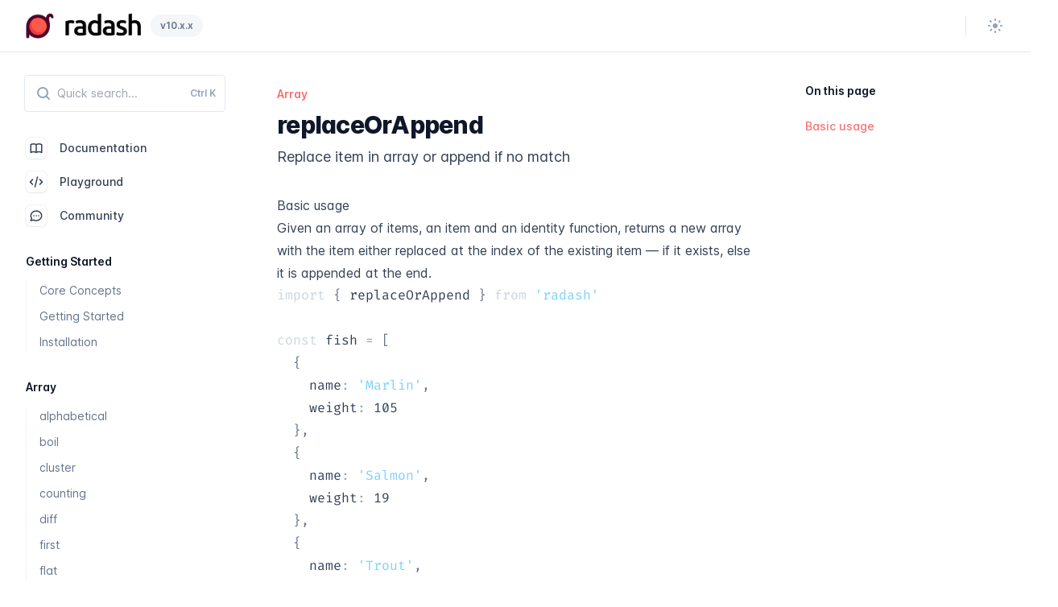

--- FILE ---
content_type: text/html; charset=utf-8
request_url: https://radash-docs.vercel.app/docs/array/replace-or-append
body_size: 6358
content:
<!DOCTYPE html><html lang="en" class="dark [--scroll-mt:9.875rem] lg:[--scroll-mt:6.3125rem]"><head><meta charSet="utf-8"/><meta name="viewport" content="width=device-width"/><title>replaceOrAppend</title><meta name="description" content="Replace item in array or append if no match"/><meta property="og:url" content="https://radash-docs.vercel.app/docs/array/replace-or-append"/><meta property="og:type" content="article"/><link rel="preconnect" href="https://undefined-dsn.algolia.net" crossorigin="true"/><meta name="next-head-count" content="7"/><link rel="icon" type="image/png" sizes="32x32" href="/docs/favicon.ico"/><link rel="icon" type="image/png" sizes="16x16" href="/docs/favicon.ico"/><link rel="shortcut icon" href="/docs/favicon.ico"/><meta name="apple-mobile-web-app-title" content="Radash"/><meta name="application-name" content="Radash"/><meta name="theme-color" content="#f8fafc"/><script>
              try {
                if (localStorage.theme === 'dark' || (!('theme' in localStorage) && window.matchMedia('(prefers-color-scheme: dark)').matches)) {
                  document.documentElement.classList.add('dark')
                  document.querySelector('meta[name="theme-color"]').setAttribute('content', '#0B1120')
                } else {
                  document.documentElement.classList.remove('dark')
                }
              } catch (_) {}
            </script><link rel="preload" href="/_next/static/css/6568285a13cfc8c2.css" as="style"/><link rel="stylesheet" href="/_next/static/css/6568285a13cfc8c2.css" data-n-g=""/><noscript data-n-css=""></noscript><script defer="" nomodule="" src="/_next/static/chunks/polyfills-c67a75d1b6f99dc8.js"></script><script src="/_next/static/chunks/webpack-03e247d8e7f80985.js" defer=""></script><script src="/_next/static/chunks/framework-a661be0ab3977016.js" defer=""></script><script src="/_next/static/chunks/main-e6d60b88bcae1ad8.js" defer=""></script><script src="/_next/static/chunks/pages/_app-22d4136f7a24093d.js" defer=""></script><script src="/_next/static/chunks/pages/docs/array/replace-or-append-f66699822685788c.js" defer=""></script><script src="/_next/static/Jjtxo30ieIIecJT6S70qR/_buildManifest.js" defer=""></script><script src="/_next/static/Jjtxo30ieIIecJT6S70qR/_ssgManifest.js" defer=""></script></head><body class="antialiased text-slate-500 dark:text-slate-400"><div id="__next" data-reactroot=""><div class="absolute z-20 top-0 inset-x-0 flex justify-center overflow-hidden pointer-events-none"><div class="w-[108rem] flex-none flex justify-end"></div></div><div class="sticky top-0 z-40 w-full backdrop-blur flex-none transition-colors duration-500 lg:z-50 lg:border-b lg:border-slate-900/10 dark:border-slate-50/[0.06] bg-white/95 supports-backdrop-blur:bg-white/60 dark:bg-transparent"><div class="max-w-8xl mx-auto"><div class="py-4 border-b border-slate-900/10 lg:px-8 lg:border-0 dark:border-slate-300/10 mx-4 lg:mx-0"><div class="relative flex items-center"><a class="mr-3 flex-none overflow-hidden md:w-auto" href="/"><span class="sr-only">Radash</span></a><div class="relative" data-headlessui-state=""><button disabled="" class="text-xs leading-5 font-semibold bg-slate-400/10 rounded-full py-1 px-3 flex items-center space-x-2 hover:bg-slate-400/20 dark:highlight-white/5" id="headlessui-menu-button-undefined" type="button" aria-haspopup="menu" data-headlessui-state="">v10.x.x</button></div><div class="relative hidden lg:flex items-center ml-auto justify-end w-full"><nav class="text-sm leading-6 font-semibold text-slate-700 dark:text-slate-200"><ul class="flex space-x-8"></ul></nav><div class="flex items-center border-l border-slate-200 ml-6 pl-6 dark:border-slate-800"><label class="sr-only" id="headlessui-listbox-label-undefined" data-headlessui-state="">Theme</label><button type="button" id="headlessui-listbox-button-undefined" aria-haspopup="listbox" aria-expanded="false" data-headlessui-state=""><span class="dark:hidden"><svg viewBox="0 0 24 24" fill="none" stroke-width="2" stroke-linecap="round" stroke-linejoin="round" class="w-6 h-6"><path d="M15 12a3 3 0 1 1-6 0 3 3 0 0 1 6 0Z" data-is-selected="true" class="fill-slate-400 dark:fill-slate-500 data-selected:fill-red-400 dark:data-selected:fill-red-400"></path><path d="M12 4v1M17.66 6.344l-.828.828M20.005 12.004h-1M17.66 17.664l-.828-.828M12 20.01V19M6.34 17.664l.835-.836M3.995 12.004h1.01M6 6l.835.836" data-is-selected="true" class="stroke-slate-400 dark:stroke-slate-500 data-selected:stroke-red-400 dark:data-selected:stroke-red-400"></path></svg></span><span class="hidden dark:inline"><svg viewBox="0 0 24 24" fill="none" class="w-6 h-6"><path fill-rule="evenodd" clip-rule="evenodd" d="M17.715 15.15A6.5 6.5 0 0 1 9 6.035C6.106 6.922 4 9.645 4 12.867c0 3.94 3.153 7.136 7.042 7.136 3.101 0 5.734-2.032 6.673-4.853Z" data-is-selected="true" class="fill-transparent"></path><path d="m17.715 15.15.95.316a1 1 0 0 0-1.445-1.185l.495.869ZM9 6.035l.846.534a1 1 0 0 0-1.14-1.49L9 6.035Zm8.221 8.246a5.47 5.47 0 0 1-2.72.718v2a7.47 7.47 0 0 0 3.71-.98l-.99-1.738Zm-2.72.718A5.5 5.5 0 0 1 9 9.5H7a7.5 7.5 0 0 0 7.5 7.5v-2ZM9 9.5c0-1.079.31-2.082.845-2.93L8.153 5.5A7.47 7.47 0 0 0 7 9.5h2Zm-4 3.368C5 10.089 6.815 7.75 9.292 6.99L8.706 5.08C5.397 6.094 3 9.201 3 12.867h2Zm6.042 6.136C7.718 19.003 5 16.268 5 12.867H3c0 4.48 3.588 8.136 8.042 8.136v-2Zm5.725-4.17c-.81 2.433-3.074 4.17-5.725 4.17v2c3.552 0 6.553-2.327 7.622-5.537l-1.897-.632Z" data-is-selected="true" class="fill-slate-400 dark:fill-slate-500 data-selected:fill-red-400 dark:data-selected:fill-red-400"></path><path fill-rule="evenodd" clip-rule="evenodd" d="M17 3a1 1 0 0 1 1 1 2 2 0 0 0 2 2 1 1 0 1 1 0 2 2 2 0 0 0-2 2 1 1 0 1 1-2 0 2 2 0 0 0-2-2 1 1 0 1 1 0-2 2 2 0 0 0 2-2 1 1 0 0 1 1-1Z" data-is-selected="true" class="fill-slate-400 dark:fill-slate-500 data-selected:fill-red-400 dark:data-selected:fill-red-400"></path></svg></span></button></div></div><div class="flex justify-end w-full lg:hidden"><div class="-my-1 lg:hidden"><button type="button" class="text-slate-500 w-8 h-8 flex items-center justify-center hover:text-slate-600 dark:text-slate-400 dark:hover:text-slate-300"><span class="sr-only">Navigation</span><svg width="24" height="24" fill="none" aria-hidden="true"><path d="M12 6v.01M12 12v.01M12 18v.01M12 7a1 1 0 1 1 0-2 1 1 0 0 1 0 2Zm0 6a1 1 0 1 1 0-2 1 1 0 0 1 0 2Zm0 6a1 1 0 1 1 0-2 1 1 0 0 1 0 2Z" stroke="currentColor" stroke-width="1.5" stroke-linecap="round" stroke-linejoin="round"></path></svg></button><div style="position:fixed;top:1px;left:1px;width:1px;height:0;padding:0;margin:-1px;overflow:hidden;clip:rect(0, 0, 0, 0);white-space:nowrap;border-width:0;display:none"></div></div></div></div></div><div class="flex items-center p-4 border-b border-slate-900/10 lg:hidden dark:border-slate-50/[0.06]"><button type="button" class="text-slate-500 hover:text-slate-600 dark:text-slate-400 dark:hover:text-slate-300"><span class="sr-only">Navigation</span><svg width="24" height="24"><path d="M5 6h14M5 12h14M5 18h14" fill="none" stroke="currentColor" stroke-width="2" stroke-linecap="round"></path></svg></button><ol class="ml-4 flex text-sm leading-6 whitespace-nowrap min-w-0"><li class="flex items-center">Array<svg width="3" height="6" aria-hidden="true" class="mx-3 overflow-visible text-slate-400"><path d="M0 0L3 3L0 6" fill="none" stroke="currentColor" stroke-width="1.5" stroke-linecap="round"></path></svg></li><li class="font-semibold text-slate-900 truncate dark:text-slate-200">replaceOrAppend</li></ol></div></div></div><div><div class="max-w-8xl mx-auto px-4 sm:px-6 md:px-8"><div class="hidden lg:block fixed z-20 inset-0 top-[3.8125rem] left-[max(0px,calc(50%-45rem))] right-auto w-[19.5rem] pb-10 px-8 overflow-y-auto"><nav id="nav" class="lg:text-sm lg:leading-6 relative"><div class="sticky top-0 -ml-0.5 pointer-events-none"><div class="bg-white my-8 dark:bg-slate-900 relative pointer-events-auto"><div class="relative w-full flex items-center"><div class="absolute inset-y-0 left-0 flex items-center pl-3 pointer-events-none"><svg width="24" height="24" fill="none" aria-hidden="true" class="mr-3 flex-none"><path d="m19 19-3.5-3.5" stroke-width="2" class="stroke-slate-400" stroke-linecap="round" stroke-linejoin="round"></path><circle cx="11" cy="11" r="6" stroke-width="2" class="stroke-slate-400" stroke-linecap="round" stroke-linejoin="round"></circle></svg></div><input type="text" class="pl-10 p-2.5 grow w-full rounded border border-slate-200 hover:border-slate-300 dark:border-slate-900 hover:dark:border-slate-800 dark:bg-slate-800" placeholder="Quick search..."/></div></div></div><ul><li><a href="/docs/getting-started" data-is-selected="false" class="group flex items-center lg:text-sm lg:leading-6 mb-4 data-selected:font-semibold font-medium text-slate-700 dark:text-slate-400 hover:text-red-400 dark:hover:text-red-400 data-selected:text-red-400 data-selected:dark:text-red-400"><div data-is-selected="false" class="mr-4 p-1 rounded-md ring-1 ring-slate-900/5 shadow-sm group-hover:shadow group-hover:ring-slate-900/10 dark:ring-0 dark:shadow-none dark:group-hover:shadow-none dark:group-hover:highlight-white/10 group-hover:text-slate-50 dark:group-hover:text-slate-900 data-selected:dark:text-slate-900 data-selected:text-slate-50 data-selected:dark:highlight-white/10 dark:bg-slate-800 dark:highlight-white/5 group-hover:bg-red-400 dark:group-hover:bg-red-400 data-selected:bg-red-400 dark:data-selected:bg-red-400"><svg stroke="currentColor" fill="none" stroke-width="0" viewBox="0 0 24 24" height="18" width="18" xmlns="http://www.w3.org/2000/svg"><path stroke-linecap="round" stroke-linejoin="round" stroke-width="2" d="M12 6.253v13m0-13C10.832 5.477 9.246 5 7.5 5S4.168 5.477 3 6.253v13C4.168 18.477 5.754 18 7.5 18s3.332.477 4.5 1.253m0-13C13.168 5.477 14.754 5 16.5 5c1.747 0 3.332.477 4.5 1.253v13C19.832 18.477 18.247 18 16.5 18c-1.746 0-3.332.477-4.5 1.253"></path></svg></div>Documentation</a></li><li><a href="https://npm.runkit.com/radash" data-is-selected="false" class="group flex items-center lg:text-sm lg:leading-6 mb-4 data-selected:font-semibold font-medium text-slate-700 dark:text-slate-400 hover:text-red-400 dark:hover:text-red-400 data-selected:text-red-400 data-selected:dark:text-red-400"><div data-is-selected="false" class="mr-4 p-1 rounded-md ring-1 ring-slate-900/5 shadow-sm group-hover:shadow group-hover:ring-slate-900/10 dark:ring-0 dark:shadow-none dark:group-hover:shadow-none dark:group-hover:highlight-white/10 group-hover:text-slate-50 dark:group-hover:text-slate-900 data-selected:dark:text-slate-900 data-selected:text-slate-50 data-selected:dark:highlight-white/10 dark:bg-slate-800 dark:highlight-white/5 group-hover:bg-red-400 dark:group-hover:bg-red-400 data-selected:bg-red-400 dark:data-selected:bg-red-400"><svg stroke="currentColor" fill="none" stroke-width="0" viewBox="0 0 24 24" height="18" width="18" xmlns="http://www.w3.org/2000/svg"><path stroke-linecap="round" stroke-linejoin="round" stroke-width="2" d="M10 20l4-16m4 4l4 4-4 4M6 16l-4-4 4-4"></path></svg></div>Playground</a></li><li><a href="https://github.com/rayepps/radash/discussions" data-is-selected="false" class="group flex items-center lg:text-sm lg:leading-6 mb-4 data-selected:font-semibold font-medium text-slate-700 dark:text-slate-400 hover:text-red-400 dark:hover:text-red-400 data-selected:text-red-400 data-selected:dark:text-red-400"><div data-is-selected="false" class="mr-4 p-1 rounded-md ring-1 ring-slate-900/5 shadow-sm group-hover:shadow group-hover:ring-slate-900/10 dark:ring-0 dark:shadow-none dark:group-hover:shadow-none dark:group-hover:highlight-white/10 group-hover:text-slate-50 dark:group-hover:text-slate-900 data-selected:dark:text-slate-900 data-selected:text-slate-50 data-selected:dark:highlight-white/10 dark:bg-slate-800 dark:highlight-white/5 group-hover:bg-red-400 dark:group-hover:bg-red-400 data-selected:bg-red-400 dark:data-selected:bg-red-400"><svg stroke="currentColor" fill="none" stroke-width="0" viewBox="0 0 24 24" height="18" width="18" xmlns="http://www.w3.org/2000/svg"><path stroke-linecap="round" stroke-linejoin="round" stroke-width="2" d="M8 12h.01M12 12h.01M16 12h.01M21 12c0 4.418-4.03 8-9 8a9.863 9.863 0 01-4.255-.949L3 20l1.395-3.72C3.512 15.042 3 13.574 3 12c0-4.418 4.03-8 9-8s9 3.582 9 8z"></path></svg></div>Community</a></li><li class="mt-12 lg:mt-8"><h5 class="mb-8 lg:mb-3 font-semibold text-slate-900 dark:text-slate-200">Getting Started</h5><ul class="space-y-6 lg:space-y-2 border-l border-slate-100 dark:border-slate-800"><li><a data-is-selected="false" class="block border-l pl-4 -ml-px border-transparent data-selected:font-semibold hover:border-red-400 dark:hover:border-red-400 hover:text-red-400 dark:hover:text-red-400 data-selected:text-red-400 data-selected:border-red-400 data-selected:dark:text-red-400 data-selected:dark:border-red-400" href="/docs/core-concepts">Core Concepts</a></li><li><a data-is-selected="false" class="block border-l pl-4 -ml-px border-transparent data-selected:font-semibold hover:border-red-400 dark:hover:border-red-400 hover:text-red-400 dark:hover:text-red-400 data-selected:text-red-400 data-selected:border-red-400 data-selected:dark:text-red-400 data-selected:dark:border-red-400" href="/docs/getting-started">Getting Started</a></li><li><a data-is-selected="false" class="block border-l pl-4 -ml-px border-transparent data-selected:font-semibold hover:border-red-400 dark:hover:border-red-400 hover:text-red-400 dark:hover:text-red-400 data-selected:text-red-400 data-selected:border-red-400 data-selected:dark:text-red-400 data-selected:dark:border-red-400" href="/docs/installation">Installation</a></li></ul></li><li class="mt-12 lg:mt-8"><h5 class="mb-8 lg:mb-3 font-semibold text-slate-900 dark:text-slate-200">Array</h5><ul class="space-y-6 lg:space-y-2 border-l border-slate-100 dark:border-slate-800"><li><a data-is-selected="false" class="block border-l pl-4 -ml-px border-transparent data-selected:font-semibold hover:border-red-400 dark:hover:border-red-400 hover:text-red-400 dark:hover:text-red-400 data-selected:text-red-400 data-selected:border-red-400 data-selected:dark:text-red-400 data-selected:dark:border-red-400" href="/docs/array/alphabetical">alphabetical</a></li><li><a data-is-selected="false" class="block border-l pl-4 -ml-px border-transparent data-selected:font-semibold hover:border-red-400 dark:hover:border-red-400 hover:text-red-400 dark:hover:text-red-400 data-selected:text-red-400 data-selected:border-red-400 data-selected:dark:text-red-400 data-selected:dark:border-red-400" href="/docs/array/boil">boil</a></li><li><a data-is-selected="false" class="block border-l pl-4 -ml-px border-transparent data-selected:font-semibold hover:border-red-400 dark:hover:border-red-400 hover:text-red-400 dark:hover:text-red-400 data-selected:text-red-400 data-selected:border-red-400 data-selected:dark:text-red-400 data-selected:dark:border-red-400" href="/docs/array/cluster">cluster</a></li><li><a data-is-selected="false" class="block border-l pl-4 -ml-px border-transparent data-selected:font-semibold hover:border-red-400 dark:hover:border-red-400 hover:text-red-400 dark:hover:text-red-400 data-selected:text-red-400 data-selected:border-red-400 data-selected:dark:text-red-400 data-selected:dark:border-red-400" href="/docs/array/counting">counting</a></li><li><a data-is-selected="false" class="block border-l pl-4 -ml-px border-transparent data-selected:font-semibold hover:border-red-400 dark:hover:border-red-400 hover:text-red-400 dark:hover:text-red-400 data-selected:text-red-400 data-selected:border-red-400 data-selected:dark:text-red-400 data-selected:dark:border-red-400" href="/docs/array/diff">diff</a></li><li><a data-is-selected="false" class="block border-l pl-4 -ml-px border-transparent data-selected:font-semibold hover:border-red-400 dark:hover:border-red-400 hover:text-red-400 dark:hover:text-red-400 data-selected:text-red-400 data-selected:border-red-400 data-selected:dark:text-red-400 data-selected:dark:border-red-400" href="/docs/array/first">first</a></li><li><a data-is-selected="false" class="block border-l pl-4 -ml-px border-transparent data-selected:font-semibold hover:border-red-400 dark:hover:border-red-400 hover:text-red-400 dark:hover:text-red-400 data-selected:text-red-400 data-selected:border-red-400 data-selected:dark:text-red-400 data-selected:dark:border-red-400" href="/docs/array/flat">flat</a></li><li><a data-is-selected="false" class="block border-l pl-4 -ml-px border-transparent data-selected:font-semibold hover:border-red-400 dark:hover:border-red-400 hover:text-red-400 dark:hover:text-red-400 data-selected:text-red-400 data-selected:border-red-400 data-selected:dark:text-red-400 data-selected:dark:border-red-400" href="/docs/array/fork">fork</a></li><li><a data-is-selected="false" class="block border-l pl-4 -ml-px border-transparent data-selected:font-semibold hover:border-red-400 dark:hover:border-red-400 hover:text-red-400 dark:hover:text-red-400 data-selected:text-red-400 data-selected:border-red-400 data-selected:dark:text-red-400 data-selected:dark:border-red-400" href="/docs/array/group">group</a></li><li><a data-is-selected="false" class="block border-l pl-4 -ml-px border-transparent data-selected:font-semibold hover:border-red-400 dark:hover:border-red-400 hover:text-red-400 dark:hover:text-red-400 data-selected:text-red-400 data-selected:border-red-400 data-selected:dark:text-red-400 data-selected:dark:border-red-400" href="/docs/array/intersects">intersects</a></li><li><a data-is-selected="false" class="block border-l pl-4 -ml-px border-transparent data-selected:font-semibold hover:border-red-400 dark:hover:border-red-400 hover:text-red-400 dark:hover:text-red-400 data-selected:text-red-400 data-selected:border-red-400 data-selected:dark:text-red-400 data-selected:dark:border-red-400" href="/docs/array/iterate">iterate</a></li><li><a data-is-selected="false" class="block border-l pl-4 -ml-px border-transparent data-selected:font-semibold hover:border-red-400 dark:hover:border-red-400 hover:text-red-400 dark:hover:text-red-400 data-selected:text-red-400 data-selected:border-red-400 data-selected:dark:text-red-400 data-selected:dark:border-red-400" href="/docs/array/last">last</a></li><li><a data-is-selected="false" class="block border-l pl-4 -ml-px border-transparent data-selected:font-semibold hover:border-red-400 dark:hover:border-red-400 hover:text-red-400 dark:hover:text-red-400 data-selected:text-red-400 data-selected:border-red-400 data-selected:dark:text-red-400 data-selected:dark:border-red-400" href="/docs/array/list">list</a></li><li><a data-is-selected="false" class="block border-l pl-4 -ml-px border-transparent data-selected:font-semibold hover:border-red-400 dark:hover:border-red-400 hover:text-red-400 dark:hover:text-red-400 data-selected:text-red-400 data-selected:border-red-400 data-selected:dark:text-red-400 data-selected:dark:border-red-400" href="/docs/array/max">max</a></li><li><a data-is-selected="false" class="block border-l pl-4 -ml-px border-transparent data-selected:font-semibold hover:border-red-400 dark:hover:border-red-400 hover:text-red-400 dark:hover:text-red-400 data-selected:text-red-400 data-selected:border-red-400 data-selected:dark:text-red-400 data-selected:dark:border-red-400" href="/docs/array/merge">merge</a></li><li><a data-is-selected="false" class="block border-l pl-4 -ml-px border-transparent data-selected:font-semibold hover:border-red-400 dark:hover:border-red-400 hover:text-red-400 dark:hover:text-red-400 data-selected:text-red-400 data-selected:border-red-400 data-selected:dark:text-red-400 data-selected:dark:border-red-400" href="/docs/array/min">min</a></li><li><a data-is-selected="false" class="block border-l pl-4 -ml-px border-transparent data-selected:font-semibold hover:border-red-400 dark:hover:border-red-400 hover:text-red-400 dark:hover:text-red-400 data-selected:text-red-400 data-selected:border-red-400 data-selected:dark:text-red-400 data-selected:dark:border-red-400" href="/docs/array/objectify">objectify</a></li><li><a data-is-selected="false" class="block border-l pl-4 -ml-px border-transparent data-selected:font-semibold hover:border-red-400 dark:hover:border-red-400 hover:text-red-400 dark:hover:text-red-400 data-selected:text-red-400 data-selected:border-red-400 data-selected:dark:text-red-400 data-selected:dark:border-red-400" href="/docs/array/range">range</a></li><li data-active="true"><a data-is-selected="true" class="block border-l pl-4 -ml-px border-transparent data-selected:font-semibold hover:border-red-400 dark:hover:border-red-400 hover:text-red-400 dark:hover:text-red-400 data-selected:text-red-400 data-selected:border-red-400 data-selected:dark:text-red-400 data-selected:dark:border-red-400" href="/docs/array/replace-or-append">replaceOrAppend</a></li><li><a data-is-selected="false" class="block border-l pl-4 -ml-px border-transparent data-selected:font-semibold hover:border-red-400 dark:hover:border-red-400 hover:text-red-400 dark:hover:text-red-400 data-selected:text-red-400 data-selected:border-red-400 data-selected:dark:text-red-400 data-selected:dark:border-red-400" href="/docs/array/replace">replace</a></li><li><a data-is-selected="false" class="block border-l pl-4 -ml-px border-transparent data-selected:font-semibold hover:border-red-400 dark:hover:border-red-400 hover:text-red-400 dark:hover:text-red-400 data-selected:text-red-400 data-selected:border-red-400 data-selected:dark:text-red-400 data-selected:dark:border-red-400" href="/docs/array/select">select</a></li><li><a data-is-selected="false" class="block border-l pl-4 -ml-px border-transparent data-selected:font-semibold hover:border-red-400 dark:hover:border-red-400 hover:text-red-400 dark:hover:text-red-400 data-selected:text-red-400 data-selected:border-red-400 data-selected:dark:text-red-400 data-selected:dark:border-red-400" href="/docs/array/shift">shift</a></li><li><a data-is-selected="false" class="block border-l pl-4 -ml-px border-transparent data-selected:font-semibold hover:border-red-400 dark:hover:border-red-400 hover:text-red-400 dark:hover:text-red-400 data-selected:text-red-400 data-selected:border-red-400 data-selected:dark:text-red-400 data-selected:dark:border-red-400" href="/docs/array/sift">sift</a></li><li><a data-is-selected="false" class="block border-l pl-4 -ml-px border-transparent data-selected:font-semibold hover:border-red-400 dark:hover:border-red-400 hover:text-red-400 dark:hover:text-red-400 data-selected:text-red-400 data-selected:border-red-400 data-selected:dark:text-red-400 data-selected:dark:border-red-400" href="/docs/array/sort">sort</a></li><li><a data-is-selected="false" class="block border-l pl-4 -ml-px border-transparent data-selected:font-semibold hover:border-red-400 dark:hover:border-red-400 hover:text-red-400 dark:hover:text-red-400 data-selected:text-red-400 data-selected:border-red-400 data-selected:dark:text-red-400 data-selected:dark:border-red-400" href="/docs/array/sum">sum</a></li><li><a data-is-selected="false" class="block border-l pl-4 -ml-px border-transparent data-selected:font-semibold hover:border-red-400 dark:hover:border-red-400 hover:text-red-400 dark:hover:text-red-400 data-selected:text-red-400 data-selected:border-red-400 data-selected:dark:text-red-400 data-selected:dark:border-red-400" href="/docs/array/toggle">toggle</a></li><li><a data-is-selected="false" class="block border-l pl-4 -ml-px border-transparent data-selected:font-semibold hover:border-red-400 dark:hover:border-red-400 hover:text-red-400 dark:hover:text-red-400 data-selected:text-red-400 data-selected:border-red-400 data-selected:dark:text-red-400 data-selected:dark:border-red-400" href="/docs/array/unique">unique</a></li><li><a data-is-selected="false" class="block border-l pl-4 -ml-px border-transparent data-selected:font-semibold hover:border-red-400 dark:hover:border-red-400 hover:text-red-400 dark:hover:text-red-400 data-selected:text-red-400 data-selected:border-red-400 data-selected:dark:text-red-400 data-selected:dark:border-red-400" href="/docs/array/zip-to-object">zipToObject</a></li><li><a data-is-selected="false" class="block border-l pl-4 -ml-px border-transparent data-selected:font-semibold hover:border-red-400 dark:hover:border-red-400 hover:text-red-400 dark:hover:text-red-400 data-selected:text-red-400 data-selected:border-red-400 data-selected:dark:text-red-400 data-selected:dark:border-red-400" href="/docs/array/zip">zip</a></li></ul></li><li class="mt-12 lg:mt-8"><h5 class="mb-8 lg:mb-3 font-semibold text-slate-900 dark:text-slate-200">Async</h5><ul class="space-y-6 lg:space-y-2 border-l border-slate-100 dark:border-slate-800"><li><a data-is-selected="false" class="block border-l pl-4 -ml-px border-transparent data-selected:font-semibold hover:border-red-400 dark:hover:border-red-400 hover:text-red-400 dark:hover:text-red-400 data-selected:text-red-400 data-selected:border-red-400 data-selected:dark:text-red-400 data-selected:dark:border-red-400" href="/docs/async/all">all</a></li><li><a data-is-selected="false" class="block border-l pl-4 -ml-px border-transparent data-selected:font-semibold hover:border-red-400 dark:hover:border-red-400 hover:text-red-400 dark:hover:text-red-400 data-selected:text-red-400 data-selected:border-red-400 data-selected:dark:text-red-400 data-selected:dark:border-red-400" href="/docs/async/defer">defer</a></li><li><a data-is-selected="false" class="block border-l pl-4 -ml-px border-transparent data-selected:font-semibold hover:border-red-400 dark:hover:border-red-400 hover:text-red-400 dark:hover:text-red-400 data-selected:text-red-400 data-selected:border-red-400 data-selected:dark:text-red-400 data-selected:dark:border-red-400" href="/docs/async/guard">guard</a></li><li><a data-is-selected="false" class="block border-l pl-4 -ml-px border-transparent data-selected:font-semibold hover:border-red-400 dark:hover:border-red-400 hover:text-red-400 dark:hover:text-red-400 data-selected:text-red-400 data-selected:border-red-400 data-selected:dark:text-red-400 data-selected:dark:border-red-400" href="/docs/async/map">map</a></li><li><a data-is-selected="false" class="block border-l pl-4 -ml-px border-transparent data-selected:font-semibold hover:border-red-400 dark:hover:border-red-400 hover:text-red-400 dark:hover:text-red-400 data-selected:text-red-400 data-selected:border-red-400 data-selected:dark:text-red-400 data-selected:dark:border-red-400" href="/docs/async/parallel">parallel</a></li><li><a data-is-selected="false" class="block border-l pl-4 -ml-px border-transparent data-selected:font-semibold hover:border-red-400 dark:hover:border-red-400 hover:text-red-400 dark:hover:text-red-400 data-selected:text-red-400 data-selected:border-red-400 data-selected:dark:text-red-400 data-selected:dark:border-red-400" href="/docs/async/reduce">reduce</a></li><li><a data-is-selected="false" class="block border-l pl-4 -ml-px border-transparent data-selected:font-semibold hover:border-red-400 dark:hover:border-red-400 hover:text-red-400 dark:hover:text-red-400 data-selected:text-red-400 data-selected:border-red-400 data-selected:dark:text-red-400 data-selected:dark:border-red-400" href="/docs/async/retry">retry</a></li><li><a data-is-selected="false" class="block border-l pl-4 -ml-px border-transparent data-selected:font-semibold hover:border-red-400 dark:hover:border-red-400 hover:text-red-400 dark:hover:text-red-400 data-selected:text-red-400 data-selected:border-red-400 data-selected:dark:text-red-400 data-selected:dark:border-red-400" href="/docs/async/sleep">sleep</a></li><li><a data-is-selected="false" class="block border-l pl-4 -ml-px border-transparent data-selected:font-semibold hover:border-red-400 dark:hover:border-red-400 hover:text-red-400 dark:hover:text-red-400 data-selected:text-red-400 data-selected:border-red-400 data-selected:dark:text-red-400 data-selected:dark:border-red-400" href="/docs/async/tryit">tryit</a></li></ul></li><li class="mt-12 lg:mt-8"><h5 class="mb-8 lg:mb-3 font-semibold text-slate-900 dark:text-slate-200">Curry</h5><ul class="space-y-6 lg:space-y-2 border-l border-slate-100 dark:border-slate-800"><li><a data-is-selected="false" class="block border-l pl-4 -ml-px border-transparent data-selected:font-semibold hover:border-red-400 dark:hover:border-red-400 hover:text-red-400 dark:hover:text-red-400 data-selected:text-red-400 data-selected:border-red-400 data-selected:dark:text-red-400 data-selected:dark:border-red-400" href="/docs/curry/chain">chain</a></li><li><a data-is-selected="false" class="block border-l pl-4 -ml-px border-transparent data-selected:font-semibold hover:border-red-400 dark:hover:border-red-400 hover:text-red-400 dark:hover:text-red-400 data-selected:text-red-400 data-selected:border-red-400 data-selected:dark:text-red-400 data-selected:dark:border-red-400" href="/docs/curry/compose">compose</a></li><li><a data-is-selected="false" class="block border-l pl-4 -ml-px border-transparent data-selected:font-semibold hover:border-red-400 dark:hover:border-red-400 hover:text-red-400 dark:hover:text-red-400 data-selected:text-red-400 data-selected:border-red-400 data-selected:dark:text-red-400 data-selected:dark:border-red-400" href="/docs/curry/debounce">debounce</a></li><li><a data-is-selected="false" class="block border-l pl-4 -ml-px border-transparent data-selected:font-semibold hover:border-red-400 dark:hover:border-red-400 hover:text-red-400 dark:hover:text-red-400 data-selected:text-red-400 data-selected:border-red-400 data-selected:dark:text-red-400 data-selected:dark:border-red-400" href="/docs/curry/memo">memo</a></li><li><a data-is-selected="false" class="block border-l pl-4 -ml-px border-transparent data-selected:font-semibold hover:border-red-400 dark:hover:border-red-400 hover:text-red-400 dark:hover:text-red-400 data-selected:text-red-400 data-selected:border-red-400 data-selected:dark:text-red-400 data-selected:dark:border-red-400" href="/docs/curry/partial">partial</a></li><li><a data-is-selected="false" class="block border-l pl-4 -ml-px border-transparent data-selected:font-semibold hover:border-red-400 dark:hover:border-red-400 hover:text-red-400 dark:hover:text-red-400 data-selected:text-red-400 data-selected:border-red-400 data-selected:dark:text-red-400 data-selected:dark:border-red-400" href="/docs/curry/partob">partob</a></li><li><a data-is-selected="false" class="block border-l pl-4 -ml-px border-transparent data-selected:font-semibold hover:border-red-400 dark:hover:border-red-400 hover:text-red-400 dark:hover:text-red-400 data-selected:text-red-400 data-selected:border-red-400 data-selected:dark:text-red-400 data-selected:dark:border-red-400" href="/docs/curry/proxied">proxied</a></li><li><a data-is-selected="false" class="block border-l pl-4 -ml-px border-transparent data-selected:font-semibold hover:border-red-400 dark:hover:border-red-400 hover:text-red-400 dark:hover:text-red-400 data-selected:text-red-400 data-selected:border-red-400 data-selected:dark:text-red-400 data-selected:dark:border-red-400" href="/docs/curry/throttle">throttle</a></li></ul></li><li class="mt-12 lg:mt-8"><h5 class="mb-8 lg:mb-3 font-semibold text-slate-900 dark:text-slate-200">Number</h5><ul class="space-y-6 lg:space-y-2 border-l border-slate-100 dark:border-slate-800"><li><a data-is-selected="false" class="block border-l pl-4 -ml-px border-transparent data-selected:font-semibold hover:border-red-400 dark:hover:border-red-400 hover:text-red-400 dark:hover:text-red-400 data-selected:text-red-400 data-selected:border-red-400 data-selected:dark:text-red-400 data-selected:dark:border-red-400" href="/docs/number/in-range">inRange</a></li><li><a data-is-selected="false" class="block border-l pl-4 -ml-px border-transparent data-selected:font-semibold hover:border-red-400 dark:hover:border-red-400 hover:text-red-400 dark:hover:text-red-400 data-selected:text-red-400 data-selected:border-red-400 data-selected:dark:text-red-400 data-selected:dark:border-red-400" href="/docs/number/to-float">toFloat</a></li><li><a data-is-selected="false" class="block border-l pl-4 -ml-px border-transparent data-selected:font-semibold hover:border-red-400 dark:hover:border-red-400 hover:text-red-400 dark:hover:text-red-400 data-selected:text-red-400 data-selected:border-red-400 data-selected:dark:text-red-400 data-selected:dark:border-red-400" href="/docs/number/to-int">toInt</a></li></ul></li><li class="mt-12 lg:mt-8"><h5 class="mb-8 lg:mb-3 font-semibold text-slate-900 dark:text-slate-200">Object</h5><ul class="space-y-6 lg:space-y-2 border-l border-slate-100 dark:border-slate-800"><li><a data-is-selected="false" class="block border-l pl-4 -ml-px border-transparent data-selected:font-semibold hover:border-red-400 dark:hover:border-red-400 hover:text-red-400 dark:hover:text-red-400 data-selected:text-red-400 data-selected:border-red-400 data-selected:dark:text-red-400 data-selected:dark:border-red-400" href="/docs/object/assign">assign</a></li><li><a data-is-selected="false" class="block border-l pl-4 -ml-px border-transparent data-selected:font-semibold hover:border-red-400 dark:hover:border-red-400 hover:text-red-400 dark:hover:text-red-400 data-selected:text-red-400 data-selected:border-red-400 data-selected:dark:text-red-400 data-selected:dark:border-red-400" href="/docs/object/clone">clone</a></li><li><a data-is-selected="false" class="block border-l pl-4 -ml-px border-transparent data-selected:font-semibold hover:border-red-400 dark:hover:border-red-400 hover:text-red-400 dark:hover:text-red-400 data-selected:text-red-400 data-selected:border-red-400 data-selected:dark:text-red-400 data-selected:dark:border-red-400" href="/docs/object/construct">construct</a></li><li><a data-is-selected="false" class="block border-l pl-4 -ml-px border-transparent data-selected:font-semibold hover:border-red-400 dark:hover:border-red-400 hover:text-red-400 dark:hover:text-red-400 data-selected:text-red-400 data-selected:border-red-400 data-selected:dark:text-red-400 data-selected:dark:border-red-400" href="/docs/object/crush">crush</a></li><li><a data-is-selected="false" class="block border-l pl-4 -ml-px border-transparent data-selected:font-semibold hover:border-red-400 dark:hover:border-red-400 hover:text-red-400 dark:hover:text-red-400 data-selected:text-red-400 data-selected:border-red-400 data-selected:dark:text-red-400 data-selected:dark:border-red-400" href="/docs/object/get">get</a></li><li><a data-is-selected="false" class="block border-l pl-4 -ml-px border-transparent data-selected:font-semibold hover:border-red-400 dark:hover:border-red-400 hover:text-red-400 dark:hover:text-red-400 data-selected:text-red-400 data-selected:border-red-400 data-selected:dark:text-red-400 data-selected:dark:border-red-400" href="/docs/object/invert">invert</a></li><li><a data-is-selected="false" class="block border-l pl-4 -ml-px border-transparent data-selected:font-semibold hover:border-red-400 dark:hover:border-red-400 hover:text-red-400 dark:hover:text-red-400 data-selected:text-red-400 data-selected:border-red-400 data-selected:dark:text-red-400 data-selected:dark:border-red-400" href="/docs/object/keys">keys</a></li><li><a data-is-selected="false" class="block border-l pl-4 -ml-px border-transparent data-selected:font-semibold hover:border-red-400 dark:hover:border-red-400 hover:text-red-400 dark:hover:text-red-400 data-selected:text-red-400 data-selected:border-red-400 data-selected:dark:text-red-400 data-selected:dark:border-red-400" href="/docs/object/listify">listify</a></li><li><a data-is-selected="false" class="block border-l pl-4 -ml-px border-transparent data-selected:font-semibold hover:border-red-400 dark:hover:border-red-400 hover:text-red-400 dark:hover:text-red-400 data-selected:text-red-400 data-selected:border-red-400 data-selected:dark:text-red-400 data-selected:dark:border-red-400" href="/docs/object/lowerize">lowerize</a></li><li><a data-is-selected="false" class="block border-l pl-4 -ml-px border-transparent data-selected:font-semibold hover:border-red-400 dark:hover:border-red-400 hover:text-red-400 dark:hover:text-red-400 data-selected:text-red-400 data-selected:border-red-400 data-selected:dark:text-red-400 data-selected:dark:border-red-400" href="/docs/object/map-entries">mapEntries</a></li><li><a data-is-selected="false" class="block border-l pl-4 -ml-px border-transparent data-selected:font-semibold hover:border-red-400 dark:hover:border-red-400 hover:text-red-400 dark:hover:text-red-400 data-selected:text-red-400 data-selected:border-red-400 data-selected:dark:text-red-400 data-selected:dark:border-red-400" href="/docs/object/map-keys">mapKeys</a></li><li><a data-is-selected="false" class="block border-l pl-4 -ml-px border-transparent data-selected:font-semibold hover:border-red-400 dark:hover:border-red-400 hover:text-red-400 dark:hover:text-red-400 data-selected:text-red-400 data-selected:border-red-400 data-selected:dark:text-red-400 data-selected:dark:border-red-400" href="/docs/object/map-values">mapValues</a></li><li><a data-is-selected="false" class="block border-l pl-4 -ml-px border-transparent data-selected:font-semibold hover:border-red-400 dark:hover:border-red-400 hover:text-red-400 dark:hover:text-red-400 data-selected:text-red-400 data-selected:border-red-400 data-selected:dark:text-red-400 data-selected:dark:border-red-400" href="/docs/object/omit">omit</a></li><li><a data-is-selected="false" class="block border-l pl-4 -ml-px border-transparent data-selected:font-semibold hover:border-red-400 dark:hover:border-red-400 hover:text-red-400 dark:hover:text-red-400 data-selected:text-red-400 data-selected:border-red-400 data-selected:dark:text-red-400 data-selected:dark:border-red-400" href="/docs/object/pick">pick</a></li><li><a data-is-selected="false" class="block border-l pl-4 -ml-px border-transparent data-selected:font-semibold hover:border-red-400 dark:hover:border-red-400 hover:text-red-400 dark:hover:text-red-400 data-selected:text-red-400 data-selected:border-red-400 data-selected:dark:text-red-400 data-selected:dark:border-red-400" href="/docs/object/set">set</a></li><li><a data-is-selected="false" class="block border-l pl-4 -ml-px border-transparent data-selected:font-semibold hover:border-red-400 dark:hover:border-red-400 hover:text-red-400 dark:hover:text-red-400 data-selected:text-red-400 data-selected:border-red-400 data-selected:dark:text-red-400 data-selected:dark:border-red-400" href="/docs/object/shake">shake</a></li><li><a data-is-selected="false" class="block border-l pl-4 -ml-px border-transparent data-selected:font-semibold hover:border-red-400 dark:hover:border-red-400 hover:text-red-400 dark:hover:text-red-400 data-selected:text-red-400 data-selected:border-red-400 data-selected:dark:text-red-400 data-selected:dark:border-red-400" href="/docs/object/upperize">upperize</a></li></ul></li><li class="mt-12 lg:mt-8"><h5 class="mb-8 lg:mb-3 font-semibold text-slate-900 dark:text-slate-200">Random</h5><ul class="space-y-6 lg:space-y-2 border-l border-slate-100 dark:border-slate-800"><li><a data-is-selected="false" class="block border-l pl-4 -ml-px border-transparent data-selected:font-semibold hover:border-red-400 dark:hover:border-red-400 hover:text-red-400 dark:hover:text-red-400 data-selected:text-red-400 data-selected:border-red-400 data-selected:dark:text-red-400 data-selected:dark:border-red-400" href="/docs/random/draw">draw</a></li><li><a data-is-selected="false" class="block border-l pl-4 -ml-px border-transparent data-selected:font-semibold hover:border-red-400 dark:hover:border-red-400 hover:text-red-400 dark:hover:text-red-400 data-selected:text-red-400 data-selected:border-red-400 data-selected:dark:text-red-400 data-selected:dark:border-red-400" href="/docs/random/random">random</a></li><li><a data-is-selected="false" class="block border-l pl-4 -ml-px border-transparent data-selected:font-semibold hover:border-red-400 dark:hover:border-red-400 hover:text-red-400 dark:hover:text-red-400 data-selected:text-red-400 data-selected:border-red-400 data-selected:dark:text-red-400 data-selected:dark:border-red-400" href="/docs/random/shuffle">shuffle</a></li><li><a data-is-selected="false" class="block border-l pl-4 -ml-px border-transparent data-selected:font-semibold hover:border-red-400 dark:hover:border-red-400 hover:text-red-400 dark:hover:text-red-400 data-selected:text-red-400 data-selected:border-red-400 data-selected:dark:text-red-400 data-selected:dark:border-red-400" href="/docs/random/uid">uid</a></li><li><a data-is-selected="false" class="block border-l pl-4 -ml-px border-transparent data-selected:font-semibold hover:border-red-400 dark:hover:border-red-400 hover:text-red-400 dark:hover:text-red-400 data-selected:text-red-400 data-selected:border-red-400 data-selected:dark:text-red-400 data-selected:dark:border-red-400" href="/docs/series/series">series</a></li></ul></li><li class="mt-12 lg:mt-8"><h5 class="mb-8 lg:mb-3 font-semibold text-slate-900 dark:text-slate-200">String</h5><ul class="space-y-6 lg:space-y-2 border-l border-slate-100 dark:border-slate-800"><li><a data-is-selected="false" class="block border-l pl-4 -ml-px border-transparent data-selected:font-semibold hover:border-red-400 dark:hover:border-red-400 hover:text-red-400 dark:hover:text-red-400 data-selected:text-red-400 data-selected:border-red-400 data-selected:dark:text-red-400 data-selected:dark:border-red-400" href="/docs/string/camel">camel</a></li><li><a data-is-selected="false" class="block border-l pl-4 -ml-px border-transparent data-selected:font-semibold hover:border-red-400 dark:hover:border-red-400 hover:text-red-400 dark:hover:text-red-400 data-selected:text-red-400 data-selected:border-red-400 data-selected:dark:text-red-400 data-selected:dark:border-red-400" href="/docs/string/capitalize">capitalize</a></li><li><a data-is-selected="false" class="block border-l pl-4 -ml-px border-transparent data-selected:font-semibold hover:border-red-400 dark:hover:border-red-400 hover:text-red-400 dark:hover:text-red-400 data-selected:text-red-400 data-selected:border-red-400 data-selected:dark:text-red-400 data-selected:dark:border-red-400" href="/docs/string/dash">dash</a></li><li><a data-is-selected="false" class="block border-l pl-4 -ml-px border-transparent data-selected:font-semibold hover:border-red-400 dark:hover:border-red-400 hover:text-red-400 dark:hover:text-red-400 data-selected:text-red-400 data-selected:border-red-400 data-selected:dark:text-red-400 data-selected:dark:border-red-400" href="/docs/string/pascal">pascal</a></li><li><a data-is-selected="false" class="block border-l pl-4 -ml-px border-transparent data-selected:font-semibold hover:border-red-400 dark:hover:border-red-400 hover:text-red-400 dark:hover:text-red-400 data-selected:text-red-400 data-selected:border-red-400 data-selected:dark:text-red-400 data-selected:dark:border-red-400" href="/docs/string/snake">snake</a></li><li><a data-is-selected="false" class="block border-l pl-4 -ml-px border-transparent data-selected:font-semibold hover:border-red-400 dark:hover:border-red-400 hover:text-red-400 dark:hover:text-red-400 data-selected:text-red-400 data-selected:border-red-400 data-selected:dark:text-red-400 data-selected:dark:border-red-400" href="/docs/string/template">template</a></li><li><a data-is-selected="false" class="block border-l pl-4 -ml-px border-transparent data-selected:font-semibold hover:border-red-400 dark:hover:border-red-400 hover:text-red-400 dark:hover:text-red-400 data-selected:text-red-400 data-selected:border-red-400 data-selected:dark:text-red-400 data-selected:dark:border-red-400" href="/docs/string/title">title</a></li><li><a data-is-selected="false" class="block border-l pl-4 -ml-px border-transparent data-selected:font-semibold hover:border-red-400 dark:hover:border-red-400 hover:text-red-400 dark:hover:text-red-400 data-selected:text-red-400 data-selected:border-red-400 data-selected:dark:text-red-400 data-selected:dark:border-red-400" href="/docs/string/trim">trim</a></li></ul></li><li class="mt-12 lg:mt-8"><h5 class="mb-8 lg:mb-3 font-semibold text-slate-900 dark:text-slate-200">Typed</h5><ul class="space-y-6 lg:space-y-2 border-l border-slate-100 dark:border-slate-800"><li><a data-is-selected="false" class="block border-l pl-4 -ml-px border-transparent data-selected:font-semibold hover:border-red-400 dark:hover:border-red-400 hover:text-red-400 dark:hover:text-red-400 data-selected:text-red-400 data-selected:border-red-400 data-selected:dark:text-red-400 data-selected:dark:border-red-400" href="/docs/typed/is-array">isArray</a></li><li><a data-is-selected="false" class="block border-l pl-4 -ml-px border-transparent data-selected:font-semibold hover:border-red-400 dark:hover:border-red-400 hover:text-red-400 dark:hover:text-red-400 data-selected:text-red-400 data-selected:border-red-400 data-selected:dark:text-red-400 data-selected:dark:border-red-400" href="/docs/typed/is-date">isDate</a></li><li><a data-is-selected="false" class="block border-l pl-4 -ml-px border-transparent data-selected:font-semibold hover:border-red-400 dark:hover:border-red-400 hover:text-red-400 dark:hover:text-red-400 data-selected:text-red-400 data-selected:border-red-400 data-selected:dark:text-red-400 data-selected:dark:border-red-400" href="/docs/typed/is-empty">isEmpty</a></li><li><a data-is-selected="false" class="block border-l pl-4 -ml-px border-transparent data-selected:font-semibold hover:border-red-400 dark:hover:border-red-400 hover:text-red-400 dark:hover:text-red-400 data-selected:text-red-400 data-selected:border-red-400 data-selected:dark:text-red-400 data-selected:dark:border-red-400" href="/docs/typed/is-equal">isEqual</a></li><li><a data-is-selected="false" class="block border-l pl-4 -ml-px border-transparent data-selected:font-semibold hover:border-red-400 dark:hover:border-red-400 hover:text-red-400 dark:hover:text-red-400 data-selected:text-red-400 data-selected:border-red-400 data-selected:dark:text-red-400 data-selected:dark:border-red-400" href="/docs/typed/is-float">isFloat</a></li><li><a data-is-selected="false" class="block border-l pl-4 -ml-px border-transparent data-selected:font-semibold hover:border-red-400 dark:hover:border-red-400 hover:text-red-400 dark:hover:text-red-400 data-selected:text-red-400 data-selected:border-red-400 data-selected:dark:text-red-400 data-selected:dark:border-red-400" href="/docs/typed/is-function">isFunction</a></li><li><a data-is-selected="false" class="block border-l pl-4 -ml-px border-transparent data-selected:font-semibold hover:border-red-400 dark:hover:border-red-400 hover:text-red-400 dark:hover:text-red-400 data-selected:text-red-400 data-selected:border-red-400 data-selected:dark:text-red-400 data-selected:dark:border-red-400" href="/docs/typed/is-int">isInt</a></li><li><a data-is-selected="false" class="block border-l pl-4 -ml-px border-transparent data-selected:font-semibold hover:border-red-400 dark:hover:border-red-400 hover:text-red-400 dark:hover:text-red-400 data-selected:text-red-400 data-selected:border-red-400 data-selected:dark:text-red-400 data-selected:dark:border-red-400" href="/docs/typed/is-number">isNumber</a></li><li><a data-is-selected="false" class="block border-l pl-4 -ml-px border-transparent data-selected:font-semibold hover:border-red-400 dark:hover:border-red-400 hover:text-red-400 dark:hover:text-red-400 data-selected:text-red-400 data-selected:border-red-400 data-selected:dark:text-red-400 data-selected:dark:border-red-400" href="/docs/typed/is-object">isObject</a></li><li><a data-is-selected="false" class="block border-l pl-4 -ml-px border-transparent data-selected:font-semibold hover:border-red-400 dark:hover:border-red-400 hover:text-red-400 dark:hover:text-red-400 data-selected:text-red-400 data-selected:border-red-400 data-selected:dark:text-red-400 data-selected:dark:border-red-400" href="/docs/typed/is-primitive">isPrimitive</a></li><li><a data-is-selected="false" class="block border-l pl-4 -ml-px border-transparent data-selected:font-semibold hover:border-red-400 dark:hover:border-red-400 hover:text-red-400 dark:hover:text-red-400 data-selected:text-red-400 data-selected:border-red-400 data-selected:dark:text-red-400 data-selected:dark:border-red-400" href="/docs/typed/is-promise">isPromise</a></li><li><a data-is-selected="false" class="block border-l pl-4 -ml-px border-transparent data-selected:font-semibold hover:border-red-400 dark:hover:border-red-400 hover:text-red-400 dark:hover:text-red-400 data-selected:text-red-400 data-selected:border-red-400 data-selected:dark:text-red-400 data-selected:dark:border-red-400" href="/docs/typed/is-string">isString</a></li><li><a data-is-selected="false" class="block border-l pl-4 -ml-px border-transparent data-selected:font-semibold hover:border-red-400 dark:hover:border-red-400 hover:text-red-400 dark:hover:text-red-400 data-selected:text-red-400 data-selected:border-red-400 data-selected:dark:text-red-400 data-selected:dark:border-red-400" href="/docs/typed/is-symbol">isSymbol</a></li></ul></li></ul></nav></div><div class="lg:pl-[19.5rem]"><div class="max-w-3xl mx-auto pt-10 xl:max-w-none xl:ml-0 xl:mr-[15.5rem] xl:pr-16"><header id="header" class="relative z-20"><div><p class="mb-2 text-sm leading-6 font-semibold text-red-400 dark:text-red-400">Array</p><div class="flex items-center"><h1 class="inline-block text-2xl sm:text-3xl font-extrabold text-slate-900 tracking-tight dark:text-slate-200">replaceOrAppend</h1></div></div><p class="mt-2 text-lg text-slate-700 dark:text-slate-400">Replace item in array or append if no match</p></header><div id="content-wrapper" class="relative z-20 prose prose-slate mt-8 dark:prose-dark"><h2 class="group flex whitespace-pre-wrap -ml-4 pl-4" id="basic-usage"><a href="#basic-usage" class="absolute -ml-10 flex items-center opacity-0 border-0 group-hover:opacity-100" aria-label="Anchor">​<div class="w-6 h-6 text-slate-400 ring-1 ring-slate-900/5 rounded-md shadow-sm flex items-center justify-center hover:ring-slate-900/10 hover:shadow hover:text-slate-700 dark:bg-slate-700 dark:text-slate-300 dark:shadow-none dark:ring-0"><svg width="12" height="12" fill="none" aria-hidden="true"><path d="M3.75 1v10M8.25 1v10M1 3.75h10M1 8.25h10" stroke="currentColor" stroke-width="1.5" stroke-linecap="round"></path></svg></div></a><span>Basic usage</span></h2><p>Given an array of items, an item and an identity function, returns a new array with the item either replaced at the index of the existing item — if it exists, else it is appended at the end.</p><pre class="language-ts"><code class="language-ts"><span class="token keyword">import</span> <span class="token punctuation">{</span> replaceOrAppend <span class="token punctuation">}</span> <span class="token keyword">from</span> <span class="token string">&#x27;radash&#x27;</span>

<span class="token keyword">const</span> fish <span class="token operator">=</span> <span class="token punctuation">[</span>
  <span class="token punctuation">{</span>
    name<span class="token operator">:</span> <span class="token string">&#x27;Marlin&#x27;</span><span class="token punctuation">,</span>
    weight<span class="token operator">:</span> <span class="token number">105</span>
  <span class="token punctuation">}</span><span class="token punctuation">,</span>
  <span class="token punctuation">{</span>
    name<span class="token operator">:</span> <span class="token string">&#x27;Salmon&#x27;</span><span class="token punctuation">,</span>
    weight<span class="token operator">:</span> <span class="token number">19</span>
  <span class="token punctuation">}</span><span class="token punctuation">,</span>
  <span class="token punctuation">{</span>
    name<span class="token operator">:</span> <span class="token string">&#x27;Trout&#x27;</span><span class="token punctuation">,</span>
    weight<span class="token operator">:</span> <span class="token number">13</span>
  <span class="token punctuation">}</span>
<span class="token punctuation">]</span>

<span class="token keyword">const</span> salmon <span class="token operator">=</span> <span class="token punctuation">{</span>
  name<span class="token operator">:</span> <span class="token string">&#x27;Salmon&#x27;</span><span class="token punctuation">,</span>
  weight<span class="token operator">:</span> <span class="token number">22</span>
<span class="token punctuation">}</span>

<span class="token keyword">const</span> sockeye <span class="token operator">=</span> <span class="token punctuation">{</span>
  name<span class="token operator">:</span> <span class="token string">&#x27;Sockeye&#x27;</span><span class="token punctuation">,</span>
  weight<span class="token operator">:</span> <span class="token number">8</span>
<span class="token punctuation">}</span>

<span class="token function">replaceOrAppend</span><span class="token punctuation">(</span>fish<span class="token punctuation">,</span> salmon<span class="token punctuation">,</span> f <span class="token operator">=&gt;</span> f<span class="token punctuation">.</span>name <span class="token operator">===</span> <span class="token string">&#x27;Salmon&#x27;</span><span class="token punctuation">)</span> <span class="token comment">// =&gt; [marlin, salmon (weight:22), trout]</span>
<span class="token function">replaceOrAppend</span><span class="token punctuation">(</span>fish<span class="token punctuation">,</span> sockeye<span class="token punctuation">,</span> f <span class="token operator">=&gt;</span> f<span class="token punctuation">.</span>name <span class="token operator">===</span> <span class="token string">&#x27;Sockeye&#x27;</span><span class="token punctuation">)</span> <span class="token comment">// =&gt; [marlin, salmon, trout, sockeye]</span></code></pre></div><footer class="text-sm leading-6 mt-12"><div class="mb-10 text-slate-700 font-semibold flex items-center dark:text-slate-200"><a class="group flex items-center hover:text-slate-900 dark:hover:text-white" href="/docs/array/range"><svg viewBox="0 0 3 6" class="mr-3 w-auto h-1.5 text-slate-400 overflow-visible group-hover:text-slate-600 dark:group-hover:text-slate-300"><path d="M3 0L0 3L3 6" fill="none" stroke="currentColor" stroke-width="2" stroke-linecap="round" stroke-linejoin="round"></path></svg>range</a><a class="group ml-auto flex items-center hover:text-slate-900 dark:hover:text-white" href="/docs/array/replace">replace<svg viewBox="0 0 3 6" class="ml-3 w-auto h-1.5 text-slate-400 overflow-visible group-hover:text-slate-600 dark:group-hover:text-slate-300"><path d="M0 0L3 3L0 6" fill="none" stroke="currentColor" stroke-width="2" stroke-linecap="round" stroke-linejoin="round"></path></svg></a></div><div class="pt-10 pb-28 border-t border-slate-200 sm:flex justify-between text-slate-500 dark:border-slate-200/5"><div class="mb-6 sm:mb-0 sm:flex"><p class="group">Powered By<!-- --> <a href="https://github.com/rayepps/chiller" target="_blank" class="group-hover:underline">Chiller</a></p></div><a class="hover:text-slate-900 dark:hover:text-slate-400" target="_blank" href="https://github.com/rayepps/radash/edit/master/src/pages/docs/array/replace-or-append.mdx">Edit this page on GitHub</a></div></footer><div class="fixed z-20 top-[3.8125rem] bottom-0 right-[max(0px,calc(50%-45rem))] w-[19.5rem] py-10 overflow-y-auto hidden xl:block"><div class="px-8"><h5 class="text-slate-900 font-semibold mb-4 text-sm leading-6 dark:text-slate-100">On this page</h5><ul class="text-slate-700 text-sm leading-6"><li><a href="#basic-usage" data-is-selected="true" class="block py-1 data-selected:font-medium hover:text-slate-900 dark:text-slate-400 dark:hover:text-slate-300 data-selected:text-red-400 data-selected:dark:text-red-400">Basic usage</a></li></ul></div></div></div></div></div></div><div style="position:fixed;top:1px;left:1px;width:1px;height:0;padding:0;margin:-1px;overflow:hidden;clip:rect(0, 0, 0, 0);white-space:nowrap;border-width:0;display:none"></div></div><script id="__NEXT_DATA__" type="application/json">{"props":{"pageProps":{}},"page":"/docs/array/replace-or-append","query":{},"buildId":"Jjtxo30ieIIecJT6S70qR","nextExport":true,"autoExport":true,"isFallback":false,"scriptLoader":[]}</script><script> </script></body></html>

--- FILE ---
content_type: text/css; charset=utf-8
request_url: https://radash-docs.vercel.app/_next/static/css/6568285a13cfc8c2.css
body_size: 12646
content:
@font-face{font-family:Inter var;font-weight:100 900;font-display:block;font-style:normal;font-named-instance:"Regular";src:url(/_next/static/media/Inter-roman-latin.var.18496762.woff2) format("woff2")}@font-face{font-family:Inter var;font-weight:100 900;font-display:block;font-style:italic;font-named-instance:"Italic";src:url(/_next/static/media/Inter-italic-latin.var.884de12f.woff2) format("woff2")}@font-face{font-family:Fira Code VF;font-weight:300 700;font-style:normal;src:url(/_next/static/media/FiraCode-VF.1123e8f0.woff2) format("woff2-variations"),url(/_next/static/media/FiraCode-VF.e0ae54f1.woff) format("woff-variations")}.font-mono{font-variant-ligatures:none}@font-face{font-family:Source Sans Pro;font-style:normal;font-weight:400;font-display:swap;src:url(/_next/static/media/SourceSansPro-Regular.d5e1a122.otf) format("opentype")}@font-face{font-family:Ubuntu Mono;font-weight:700;font-style:normal;src:url(/_next/static/media/Ubuntu-Mono-bold.37581c03.woff2) format("woff2")}

/*
! tailwindcss v3.2.4 | MIT License | https://tailwindcss.com
*/*,:after,:before{box-sizing:border-box;border:0 solid #e5e7eb}:after,:before{--tw-content:""}html{line-height:1.5;-webkit-text-size-adjust:100%;tab-size:4;font-family:Inter var,ui-sans-serif,system-ui,-apple-system,BlinkMacSystemFont,Segoe UI,Roboto,Helvetica Neue,Arial,Noto Sans,sans-serif,Apple Color Emoji,Segoe UI Emoji,Segoe UI Symbol,Noto Color Emoji;font-feature-settings:normal}body{margin:0;line-height:inherit}hr{height:0;color:inherit;border-top-width:1px}abbr:where([title]){-webkit-text-decoration:underline dotted;text-decoration:underline dotted}h1,h2,h3,h4,h5,h6{font-size:inherit;font-weight:inherit}a{color:inherit;text-decoration:inherit}b,strong{font-weight:bolder}code,kbd,pre,samp{font-family:Fira Code VF,ui-monospace,SFMono-Regular,Menlo,Monaco,Consolas,Liberation Mono,Courier New,monospace;font-size:1em}small{font-size:80%}sub,sup{font-size:75%;line-height:0;position:relative;vertical-align:initial}sub{bottom:-.25em}sup{top:-.5em}table{text-indent:0;border-color:inherit;border-collapse:collapse}button,input,optgroup,select,textarea{font-family:inherit;font-size:100%;font-weight:inherit;line-height:inherit;color:inherit;margin:0;padding:0}button,select{text-transform:none}[type=button],[type=reset],[type=submit],button{-webkit-appearance:button;background-color:initial;background-image:none}:-moz-focusring{outline:auto}:-moz-ui-invalid{box-shadow:none}progress{vertical-align:initial}::-webkit-inner-spin-button,::-webkit-outer-spin-button{height:auto}[type=search]{-webkit-appearance:textfield;outline-offset:-2px}::-webkit-search-decoration{-webkit-appearance:none}::-webkit-file-upload-button{-webkit-appearance:button;font:inherit}summary{display:list-item}blockquote,dd,dl,figure,h1,h2,h3,h4,h5,h6,hr,p,pre{margin:0}fieldset{margin:0}fieldset,legend{padding:0}menu,ol,ul{list-style:none;margin:0;padding:0}textarea{resize:vertical}input::placeholder,textarea::placeholder{opacity:1;color:#9ca3af}[role=button],button{cursor:pointer}:disabled{cursor:default}audio,canvas,embed,iframe,img,object,svg,video{display:block;vertical-align:middle}img,video{max-width:100%;height:auto}[hidden]{display:none}.transform{--tw-translate-x:0;--tw-translate-y:0;--tw-rotate:0;--tw-skew-x:0;--tw-skew-y:0;--tw-scale-x:1;--tw-scale-y:1}.DocSearch-Cancel,.DocSearch-Hit-icon,.dark\:group-hover\:shadow-none,.dark\:shadow-none,.group-hover\:shadow,.hover\:shadow,.shadow,.shadow-lg,.shadow-sm{--tw-ring-offset-shadow:0 0 #0000;--tw-ring-shadow:0 0 #0000;--tw-shadow:0 0 #0000;--tw-shadow-colored:0 0 #0000}.DocSearch-Cancel,.DocSearch-Hit-icon,.dark\:ring-0,.ring-1{--tw-ring-inset: ;--tw-ring-offset-width:0px;--tw-ring-offset-color:#fff;--tw-ring-color:#3b82f680;--tw-ring-offset-shadow:0 0 #0000;--tw-ring-shadow:0 0 #0000;--tw-shadow:0 0 #0000;--tw-shadow-colored:0 0 #0000}.filter,.invert{--tw-blur: ;--tw-brightness: ;--tw-contrast: ;--tw-grayscale: ;--tw-hue-rotate: ;--tw-invert: ;--tw-saturate: ;--tw-sepia: ;--tw-drop-shadow: }.DocSearch-Container,.backdrop-blur,.backdrop-blur-sm{--tw-backdrop-blur: ;--tw-backdrop-brightness: ;--tw-backdrop-contrast: ;--tw-backdrop-grayscale: ;--tw-backdrop-hue-rotate: ;--tw-backdrop-invert: ;--tw-backdrop-opacity: ;--tw-backdrop-saturate: ;--tw-backdrop-sepia: }.dark{color-scheme:dark}html{height:100%;font-feature-settings:"cv02","cv03","cv04","cv11"}body{min-height:100%}abbr[title]{text-decoration:none}

/*! purgecss start ignore */.DocSearch--active{overflow:hidden!important}.DocSearch-Container{position:fixed;top:0;left:0;z-index:200;display:flex;height:100vh;width:100vw;cursor:auto;flex-direction:column;background-color:#0003;padding:1rem;--tw-backdrop-blur:blur(4px);-webkit-backdrop-filter:var(--tw-backdrop-blur) var(--tw-backdrop-brightness) var(--tw-backdrop-contrast) var(--tw-backdrop-grayscale) var(--tw-backdrop-hue-rotate) var(--tw-backdrop-invert) var(--tw-backdrop-opacity) var(--tw-backdrop-saturate) var(--tw-backdrop-sepia);backdrop-filter:var(--tw-backdrop-blur) var(--tw-backdrop-brightness) var(--tw-backdrop-contrast) var(--tw-backdrop-grayscale) var(--tw-backdrop-hue-rotate) var(--tw-backdrop-invert) var(--tw-backdrop-opacity) var(--tw-backdrop-saturate) var(--tw-backdrop-sepia)}.dark .DocSearch-Container{background-color:#0f172acc}@media (min-width:640px){.DocSearch-Container{padding:1.5rem}}@media (min-width:768px){.DocSearch-Container{padding:10vh}}@media (min-width:1024px){.DocSearch-Container{padding:12vh}}.DocSearch-LoadingIndicator svg{display:none}.DocSearch-LoadingIndicator{display:none;width:1.5rem;height:1.5rem;background-image:url("data:image/svg+xml,%3Csvg xmlns='http://www.w3.org/2000/svg' viewBox='0 0 24 24' fill='none'%3E%3Ccircle cx='12' cy='12' r='9' stroke-width='2' stroke='%23cffafe' /%3E%3Cpath d='M3,12a9,9 0 1,0 18,0a9,9 0 1,0 -18,0' stroke-width='2' stroke='%2306b6d4' stroke-dasharray='56.5486677646' stroke-dashoffset='37.6991118431' stroke-linecap='round' stroke-linejoin='round'/%3E%3C/svg%3E");background-size:100% 100%}.DocSearch-Container--Stalled .DocSearch-LoadingIndicator{display:block}.DocSearch-Modal{margin:0 auto;width:100%;max-width:47.375rem;display:flex;flex-direction:column;min-height:0;border-radius:.5rem;box-shadow:0 10px 15px -3px #0000001a,0 4px 6px -4px #0000001a;background:#fff}.dark .DocSearch-Modal{background:#1e293b;box-shadow:inset 0 1px 0 0 #ffffff0d}.DocSearch-SearchBar{z-index:1;padding:0 1rem;position:relative;display:flex;flex:none;align-items:center;border-bottom-width:1px;--tw-border-opacity:1;border-color:rgb(241 245 249/var(--tw-border-opacity))}.dark .DocSearch-SearchBar{border-color:#e2e8f00d}.DocSearch-Form{display:flex;min-width:0;flex:1 1 auto;align-items:center}.DocSearch-Dropdown-Container{padding-bottom:1.5rem}.DocSearch-Dropdown{flex:1 1 auto;overflow:auto}.DocSearch-Hit--Result{position:relative;margin-left:1.5rem;margin-right:1.5rem}.DocSearch-Hit--Result.DocSearch-Hit--Child{margin-left:3rem}.DocSearch-Hit--Result.DocSearch-Hit--Child:before{content:"";position:absolute;top:-.25rem;bottom:-.25rem;left:-1rem;width:1px;background:#e2e8f0}.dark .DocSearch-Hit--Result.DocSearch-Hit--Child:before{--tw-bg-opacity:1;background-color:rgb(51 65 85/var(--tw-bg-opacity))}.DocSearch-Hit>a{position:relative;font-size:.875rem;border-bottom:1px solid #f1f5f9}.dark .DocSearch-Hit>a{border-color:#e2e8f00d}.DocSearch-Hit--Result{border-bottom-width:0!important}.DocSearch-MagnifierLabel{height:1.5rem;width:1.5rem;flex:none;background-image:url("data:image/svg+xml,%3Csvg width='24' height='24' fill='none' xmlns='http://www.w3.org/2000/svg'%3E%3Cpath d='m19 19-3.5-3.5' stroke='%23475569' stroke-width='2' stroke-linecap='round' stroke-linejoin='round'/%3E%3Ccircle cx='11' cy='11' r='6' stroke='%23475569' stroke-width='2' stroke-linecap='round' stroke-linejoin='round'/%3E%3C/svg%3E")}.dark .DocSearch-MagnifierLabel{background-image:url("data:image/svg+xml,%3Csvg width='24' height='24' fill='none' xmlns='http://www.w3.org/2000/svg'%3E%3Cpath d='m19 19-3.5-3.5' stroke='%2394a3b8' stroke-width='2' stroke-linecap='round' stroke-linejoin='round'/%3E%3Ccircle cx='11' cy='11' r='6' stroke='%2394a3b8' stroke-width='2' stroke-linecap='round' stroke-linejoin='round'/%3E%3C/svg%3E")}.DocSearch-Container--Stalled .DocSearch-MagnifierLabel,.DocSearch-MagnifierLabel svg{display:none}.DocSearch-Input{-webkit-appearance:none;appearance:none;background:#0000;height:3.5rem;font-size:1rem;color:#0f172a;margin-left:.75rem;margin-right:1rem;flex:auto;min-width:0}.dark .DocSearch-Input{--tw-text-opacity:1;color:rgb(226 232 240/var(--tw-text-opacity))}@media (min-width:640px){.DocSearch-Input{font-size:.875rem}}.DocSearch-Input:focus{outline:2px dotted #0000}.DocSearch-Input::-webkit-search-cancel-button,.DocSearch-Input::-webkit-search-decoration,.DocSearch-Input::-webkit-search-results-button,.DocSearch-Input::-webkit-search-results-decoration{display:none}.DocSearch-Reset{display:none}.DocSearch-Cancel{-webkit-appearance:none;appearance:none;flex:none;font-size:0;border-radius:.375rem;padding:.25rem .375rem;--tw-shadow:0 1px 2px 0 #0000000d;--tw-shadow-colored:0 1px 2px 0 var(--tw-shadow-color);box-shadow:var(--tw-ring-offset-shadow,0 0 #0000),var(--tw-ring-shadow,0 0 #0000),var(--tw-shadow);--tw-ring-offset-shadow:var(--tw-ring-inset) 0 0 0 var(--tw-ring-offset-width) var(--tw-ring-offset-color);--tw-ring-shadow:var(--tw-ring-inset) 0 0 0 calc(1px + var(--tw-ring-offset-width)) var(--tw-ring-color);box-shadow:var(--tw-ring-offset-shadow),var(--tw-ring-shadow),var(--tw-shadow,0 0 #0000);--tw-ring-color:#0f172a0d}.DocSearch-Cancel:hover{--tw-shadow:0 1px 3px 0 #0000001a,0 1px 2px -1px #0000001a;--tw-shadow-colored:0 1px 3px 0 var(--tw-shadow-color),0 1px 2px -1px var(--tw-shadow-color);box-shadow:var(--tw-ring-offset-shadow,0 0 #0000),var(--tw-ring-shadow,0 0 #0000),var(--tw-shadow);--tw-ring-color:#0f172a1a}.dark .DocSearch-Cancel{--tw-bg-opacity:1;background-color:rgb(71 85 105/var(--tw-bg-opacity));--tw-ring-offset-shadow:var(--tw-ring-inset) 0 0 0 var(--tw-ring-offset-width) var(--tw-ring-offset-color);--tw-ring-shadow:var(--tw-ring-inset) 0 0 0 calc(0px + var(--tw-ring-offset-width)) var(--tw-ring-color);box-shadow:var(--tw-ring-offset-shadow),var(--tw-ring-shadow),var(--tw-shadow,0 0 #0000)}.DocSearch-Cancel{width:1.75rem;height:1.5rem;background-image:url("data:image/svg+xml,%3Csvg width='16' height='7' fill='none' xmlns='http://www.w3.org/2000/svg'%3E%3Cpath d='M.506 6h3.931V4.986H1.736v-1.39h2.488V2.583H1.736V1.196h2.69V.182H.506V6ZM8.56 1.855h1.18C9.721.818 8.87.102 7.574.102c-1.276 0-2.21.705-2.205 1.762-.003.858.602 1.35 1.585 1.585l.634.159c.633.153.986.335.988.727-.002.426-.406.716-1.03.716-.64 0-1.1-.295-1.14-.878h-1.19c.03 1.259.931 1.91 2.343 1.91 1.42 0 2.256-.68 2.259-1.745-.003-.969-.733-1.483-1.744-1.71l-.523-.125c-.506-.117-.93-.304-.92-.722 0-.375.332-.65.934-.65.588 0 .949.267.994.724ZM15.78 2.219C15.618.875 14.6.102 13.254.102c-1.537 0-2.71 1.086-2.71 2.989 0 1.898 1.153 2.989 2.71 2.989 1.492 0 2.392-.992 2.526-2.063l-1.244-.006c-.117.623-.606.98-1.262.98-.883 0-1.483-.656-1.483-1.9 0-1.21.591-1.9 1.492-1.9.673 0 1.159.389 1.253 1.028h1.244Z' fill='%23334155'/%3E%3C/svg%3E");background-position:50%;background-repeat:no-repeat;background-size:57.1428571429% auto}.dark .DocSearch-Cancel{background-image:url("data:image/svg+xml,%3Csvg width='16' height='7' fill='none' xmlns='http://www.w3.org/2000/svg'%3E%3Cpath d='M.506 6h3.931V4.986H1.736v-1.39h2.488V2.583H1.736V1.196h2.69V.182H.506V6ZM8.56 1.855h1.18C9.721.818 8.87.102 7.574.102c-1.276 0-2.21.705-2.205 1.762-.003.858.602 1.35 1.585 1.585l.634.159c.633.153.986.335.988.727-.002.426-.406.716-1.03.716-.64 0-1.1-.295-1.14-.878h-1.19c.03 1.259.931 1.91 2.343 1.91 1.42 0 2.256-.68 2.259-1.745-.003-.969-.733-1.483-1.744-1.71l-.523-.125c-.506-.117-.93-.304-.92-.722 0-.375.332-.65.934-.65.588 0 .949.267.994.724ZM15.78 2.219C15.618.875 14.6.102 13.254.102c-1.537 0-2.71 1.086-2.71 2.989 0 1.898 1.153 2.989 2.71 2.989 1.492 0 2.392-.992 2.526-2.063l-1.244-.006c-.117.623-.606.98-1.262.98-.883 0-1.483-.656-1.483-1.9 0-1.21.591-1.9 1.492-1.9.673 0 1.159.389 1.253 1.028h1.244Z' fill='%2394a3b8'/%3E%3C/svg%3E")}.DocSearch-Reset svg{display:none}.DocSearch-Hit-source{line-height:1.5rem;font-weight:600;color:#0f172a;padding-top:2.5rem;margin:0 1.5rem 1rem}.dark .DocSearch-Hit-source{color:#e2e8f0}.DocSearch-Hits:first-child .DocSearch-Hit-source{padding-top:1.5rem}.DocSearch-Hit-Container{display:flex;align-items:center}.DocSearch-Hit-Tree,.DocSearch-Hit-icon{display:none}.DocSearch-Hit--Result .DocSearch-Hit-icon{display:block;flex:none;margin-right:1rem;width:1.5rem;height:1.5rem;border-radius:.375rem;background-image:url("data:image/svg+xml,%3Csvg width='12' height='12' fill='none' xmlns='http://www.w3.org/2000/svg'%3E%3Cpath d='M3.75 1v10M8.25 1v10M1 3.75h10M1 8.25h10' stroke='%2394A3B8' stroke-width='1.5' stroke-linecap='round'/%3E%3C/svg%3E");background-repeat:no-repeat;background-position:50%;--tw-bg-opacity:1;background-color:rgb(255 255 255/var(--tw-bg-opacity));--tw-shadow:0 1px 2px 0 #0000000d;--tw-shadow-colored:0 1px 2px 0 var(--tw-shadow-color);box-shadow:var(--tw-ring-offset-shadow,0 0 #0000),var(--tw-ring-shadow,0 0 #0000),var(--tw-shadow);--tw-ring-offset-shadow:var(--tw-ring-inset) 0 0 0 var(--tw-ring-offset-width) var(--tw-ring-offset-color);--tw-ring-shadow:var(--tw-ring-inset) 0 0 0 calc(1px + var(--tw-ring-offset-width)) var(--tw-ring-color);box-shadow:var(--tw-ring-offset-shadow),var(--tw-ring-shadow),var(--tw-shadow,0 0 #0000);--tw-ring-color:#0f172a0d}.dark .DocSearch-Hit--Result .DocSearch-Hit-icon{--tw-bg-opacity:1;background-color:rgb(51 65 85/var(--tw-bg-opacity));--tw-ring-offset-shadow:var(--tw-ring-inset) 0 0 0 var(--tw-ring-offset-width) var(--tw-ring-offset-color);--tw-ring-shadow:var(--tw-ring-inset) 0 0 0 calc(0px + var(--tw-ring-offset-width)) var(--tw-ring-color);box-shadow:var(--tw-ring-offset-shadow),var(--tw-ring-shadow),var(--tw-shadow,0 0 #0000)}.DocSearch-Hit--Parent .DocSearch-Hit-icon{background-image:url("data:image/svg+xml,%3Csvg width='14' height='10' fill='none' xmlns='http://www.w3.org/2000/svg'%3E%3Cpath fill-rule='evenodd' clip-rule='evenodd' d='M3.5 0c1.093 0 2.117.27 3 .743V10a6.344 6.344 0 0 0-3-.743c-1.093 0-2.617.27-3.5.743V.743C.883.27 2.407 0 3.5 0Z' fill='%23BAE6FD'/%3E%3Cpath fill-rule='evenodd' clip-rule='evenodd' d='M10.5 0c1.093 0 2.617.27 3.5.743V10c-.883-.473-2.407-.743-3.5-.743s-2.117.27-3 .743V.743a6.344 6.344 0 0 1 3-.743Z' fill='%2338BDF8'/%3E%3C/svg%3E")}.DocSearch-Hit-icon svg{display:none}.DocSearch-Hit-content-wrapper{flex:auto;display:flex;flex-direction:column-reverse;min-width:0;z-index:1}.DocSearch-Hit-path{align-self:flex-start;font-size:.75rem;line-height:1.5rem;font-weight:600;color:#334155;background:#f1f5f9;border-radius:999px;padding:0 .375rem}.dark .DocSearch-Hit-path{background-color:#33415580;--tw-text-opacity:1;color:rgb(148 163 184/var(--tw-text-opacity))}.DocSearch-Hit[aria-selected=true] .DocSearch-Hit-icon{background-color:initial;--tw-shadow:0 0 #0000;--tw-shadow-colored:0 0 #0000;box-shadow:var(--tw-ring-offset-shadow,0 0 #0000),var(--tw-ring-shadow,0 0 #0000),var(--tw-shadow);--tw-ring-offset-shadow:var(--tw-ring-inset) 0 0 0 var(--tw-ring-offset-width) var(--tw-ring-offset-color);--tw-ring-shadow:var(--tw-ring-inset) 0 0 0 calc(1px + var(--tw-ring-offset-width)) var(--tw-ring-color);box-shadow:var(--tw-ring-offset-shadow),var(--tw-ring-shadow),var(--tw-shadow,0 0 #0000);--tw-ring-color:#ffffff4d}.dark .DocSearch-Hit[aria-selected=true] .DocSearch-Hit-icon{--tw-ring-color:#fff3}.DocSearch-Hit[aria-selected=true] .DocSearch-Hit-icon{background-image:url("data:image/svg+xml,%3Csvg width='12' height='12' fill='none' xmlns='http://www.w3.org/2000/svg'%3E%3Cpath d='M3.75 1v10M8.25 1v10M1 3.75h10M1 8.25h10' stroke='%23fff' stroke-width='1.5' stroke-linecap='round'/%3E%3C/svg%3E")}.DocSearch-Hit[aria-selected=true] .DocSearch-Hit--Parent .DocSearch-Hit-icon{background-image:url("data:image/svg+xml,%3Csvg width='14' height='10' fill='none' xmlns='http://www.w3.org/2000/svg'%3E%3Cpath fill-rule='evenodd' clip-rule='evenodd' d='M3.5 0c1.093 0 2.117.27 3 .743V10a6.344 6.344 0 0 0-3-.743c-1.093 0-2.617.27-3.5.743V.743C.883.27 2.407 0 3.5 0Z' fill='%23fff'/%3E%3Cpath fill-rule='evenodd' clip-rule='evenodd' d='M10.5 0c1.093 0 2.617.27 3.5.743V10c-.883-.473-2.407-.743-3.5-.743s-2.117.27-3 .743V.743a6.344 6.344 0 0 1 3-.743Z' fill='%23fff'/%3E%3C/svg%3E")}.DocSearch-Hit-title{overflow:hidden;text-overflow:ellipsis;white-space:nowrap;line-height:1.5rem;--tw-text-opacity:1;color:rgb(51 65 85/var(--tw-text-opacity))}.dark .DocSearch-Hit-title{--tw-text-opacity:1;color:rgb(148 163 184/var(--tw-text-opacity))}.DocSearch-Hit-title+.DocSearch-Hit-path{margin-bottom:.25rem}.DocSearch-Hit-action{margin-left:.875rem;flex:none}.DocSearch-Hit--Result .DocSearch-Hit-action svg{display:none}.DocSearch-Hit--Result .DocSearch-Hit-action{height:1.5rem;width:1.5rem;background-image:url("data:image/svg+xml,%3Csvg width='24' height='24' fill='none' xmlns='http://www.w3.org/2000/svg'%3E%3Cpath d='m11 9 3 3-3 3' stroke='%23475569' stroke-width='2' stroke-linecap='round' stroke-linejoin='round'/%3E%3C/svg%3E")}[aria-selected=true] .DocSearch-Hit--Result .DocSearch-Hit-action{background-image:url("data:image/svg+xml,%3Csvg width='24' height='24' fill='none' xmlns='http://www.w3.org/2000/svg'%3E%3Cpath d='m11 9 3 3-3 3' stroke='%23fff' stroke-width='2' stroke-linecap='round' stroke-linejoin='round'/%3E%3C/svg%3E")}.DocSearch-Hit[aria-selected=true] .DocSearch-Hit--Result .DocSearch-Hit-path{--tw-bg-opacity:1;background-color:rgb(56 189 248/var(--tw-bg-opacity));--tw-text-opacity:1;color:rgb(255 255 255/var(--tw-text-opacity))}.dark .DocSearch-Hit[aria-selected=true] .DocSearch-Hit--Result .DocSearch-Hit-path{background-color:#38bdf880}.DocSearch-Hit[aria-selected=true] .DocSearch-Hit--Result .DocSearch-Hit-title{--tw-text-opacity:1;color:rgb(255 255 255/var(--tw-text-opacity))}.DocSearch-Hit-action-button{display:flex}.DocSearch-Hit-action+.DocSearch-Hit-action{margin-left:.5rem}.DocSearch-Hit-action path{stroke-width:2px;stroke:#71717a}.DocSearch-Hit[aria-selected=true] .DocSearch-Hit-action path{stroke:#fff}.DocSearch-Hit>a{display:block;padding:1rem 1.5rem}.DocSearch-Hit--Result{padding:.75rem 1rem!important}.DocSearch-Hit{position:relative}.DocSearch-Hit:first-child>a{border-top-width:1px;--tw-border-opacity:1;border-color:rgb(241 245 249/var(--tw-border-opacity))}.dark .DocSearch-Hit:first-child>a{border-color:#e2e8f00d}.DocSearch-Hit--Result{border-top-width:0!important}.DocSearch-Hit+.DocSearch-Hit .DocSearch-Hit--Result{margin-top:.5rem}.DocSearch-Hit--Result{border-radius:.5rem;--tw-bg-opacity:1;background-color:rgb(248 250 252/var(--tw-bg-opacity))}.dark .DocSearch-Hit--Result{background-color:#3341554d}.DocSearch-Hit[aria-selected=true]>a{--tw-bg-opacity:1;background-color:rgb(248 250 252/var(--tw-bg-opacity))}.dark .DocSearch-Hit[aria-selected=true]>a{background-color:#33415529}.DocSearch-Hit[aria-selected=true] .DocSearch-Hit--Result{--tw-bg-opacity:1;background-color:rgb(14 165 233/var(--tw-bg-opacity))}.dark .DocSearch-Hit[aria-selected=true] .DocSearch-Hit--Result{--tw-bg-opacity:1;background-color:rgb(2 132 199/var(--tw-bg-opacity))}.DocSearch-Hit--FirstChild:before{top:0!important}.DocSearch-Hit--LastChild:before{bottom:0!important}.DocSearch-Hits mark{background:none;border-bottom-width:2px;--tw-border-opacity:1;border-color:rgb(125 211 252/var(--tw-border-opacity));font-weight:600;--tw-text-opacity:1;color:rgb(2 132 199/var(--tw-text-opacity))}.dark .DocSearch-Hits mark{border-width:0;--tw-text-opacity:1;color:rgb(255 255 255/var(--tw-text-opacity))}.DocSearch-Hit-path mark{border-width:0}.DocSearch-Hit[aria-selected=true] mark{color:inherit;border-bottom-color:initial}.DocSearch-Footer{display:flex;flex:none;justify-content:flex-end;border-top-width:1px;--tw-border-opacity:1;border-color:rgb(241 245 249/var(--tw-border-opacity));padding:1rem 1.5rem}.dark .DocSearch-Footer{border-color:#e2e8f00d}.DocSearch-Commands{display:none}.DocSearch-Logo a{display:flex;align-items:center;font-size:.75rem;line-height:1rem;font-weight:500;--tw-text-opacity:1;color:rgb(148 163 184/var(--tw-text-opacity))}.dark .DocSearch-Logo a{--tw-text-opacity:1;color:rgb(71 85 105/var(--tw-text-opacity))}.DocSearch-Logo svg{margin-left:.75rem;--tw-text-opacity:1;color:rgb(84 104 255/var(--tw-text-opacity))}.dark .DocSearch-Logo svg{--tw-text-opacity:1;color:rgb(148 163 184/var(--tw-text-opacity))}.DocSearch-Hit--deleting,.DocSearch-Hit--favoriting{opacity:0;transition:all .25s linear}.DocSearch-NoResults .DocSearch-Screen-Icon{display:none}.DocSearch-Title{margin-bottom:2.5rem;font-size:1.125rem;line-height:1.5rem}.DocSearch-Title strong{font-weight:400;--tw-text-opacity:1;color:rgb(15 23 42/var(--tw-text-opacity))}.dark .DocSearch-Title strong{--tw-text-opacity:1;color:rgb(226 232 240/var(--tw-text-opacity))}.DocSearch-StartScreen .DocSearch-Help{padding:4rem 1.5rem;text-align:center;--tw-text-opacity:1;color:rgb(148 163 184/var(--tw-text-opacity))}.DocSearch-NoResults{padding:2.5rem 1rem 2rem}.DocSearch-NoResults .DocSearch-Title{text-align:center;color:#94a3b8}.DocSearch-NoResults-Prefill-List .DocSearch-Help{margin-bottom:.75rem;font-size:.875rem;font-weight:600;line-height:1.5rem;--tw-text-opacity:1;color:rgb(15 23 42/var(--tw-text-opacity))}.dark .DocSearch-NoResults-Prefill-List .DocSearch-Help{--tw-text-opacity:1;color:rgb(226 232 240/var(--tw-text-opacity))}.DocSearch-NoResults-Prefill-List ul{overflow:hidden;border-radius:.5rem;border-width:1px;--tw-border-opacity:1;border-color:rgb(226 232 240/var(--tw-border-opacity));--tw-bg-opacity:1;background-color:rgb(248 250 252/var(--tw-bg-opacity))}.dark .DocSearch-NoResults-Prefill-List ul{--tw-border-opacity:1;border-color:rgb(51 65 85/var(--tw-border-opacity));background-color:#3341554d}.DocSearch-NoResults-Prefill-List button{padding:.5rem .75rem;display:block;width:100%;text-align:left;font-size:.875rem;line-height:1.5rem;background-image:url("data:image/svg+xml,%3Csvg width='24' height='24' fill='none' xmlns='http://www.w3.org/2000/svg'%3E%3Cpath d='m11 9 3 3-3 3' stroke='%23475569' stroke-width='2' stroke-linecap='round' stroke-linejoin='round'/%3E%3C/svg%3E");background-repeat:no-repeat;background-position:right .75rem center;--tw-text-opacity:1;color:rgb(51 65 85/var(--tw-text-opacity))}.dark .DocSearch-NoResults-Prefill-List button{--tw-text-opacity:1;color:rgb(148 163 184/var(--tw-text-opacity))}.dark .DocSearch-NoResults-Prefill-List button:hover{background-color:#ffffff05;--tw-text-opacity:1;color:rgb(226 232 240/var(--tw-text-opacity))}.DocSearch-NoResults-Prefill-List li+li button{border-top-width:1px;--tw-border-opacity:1;border-color:rgb(226 232 240/var(--tw-border-opacity))}.dark .DocSearch-NoResults-Prefill-List li+li button{border-color:#e2e8f00d}.DocSearch-NoResults-Prefill-List+.DocSearch-Help{margin-top:.75rem;font-size:.75rem;line-height:1.5rem}.DocSearch-NoResults-Prefill-List+.DocSearch-Help a{font-weight:600;--tw-text-opacity:1;color:rgb(14 165 233/var(--tw-text-opacity))}.dark .DocSearch-NoResults-Prefill-List+.DocSearch-Help a{--tw-text-opacity:1;color:rgb(56 189 248/var(--tw-text-opacity))}.DocSearch-Hit-action [title="Remove this search from favorites"],.DocSearch-Hit-action [title="Remove this search from history"],.DocSearch-Hit-action [title="Save this search"]{width:1.5rem;height:1.5rem}.DocSearch-Hit-action [title="Remove this search from favorites"] svg,.DocSearch-Hit-action [title="Remove this search from history"] svg,.DocSearch-Hit-action [title="Save this search"] svg{display:none}.DocSearch-Hit-action [title="Save this search"]{background-image:url("data:image/svg+xml,%3Csvg width='24' height='24' fill='none' xmlns='http://www.w3.org/2000/svg'%3E%3Cpath d='m12 5 2 5h5l-4 4 2 5-5-3-5 3 2-5-4-4h5l2-5Z' stroke='%23CBD5E1' stroke-width='2' stroke-linecap='round' stroke-linejoin='round'/%3E%3C/svg%3E")}.dark .DocSearch-Hit-action [title="Save this search"]{background-image:url("data:image/svg+xml,%3Csvg width='24' height='24' fill='none' xmlns='http://www.w3.org/2000/svg'%3E%3Cpath d='m12 5 2 5h5l-4 4 2 5-5-3-5 3 2-5-4-4h5l2-5Z' stroke='%2364748b' stroke-width='2' stroke-linecap='round' stroke-linejoin='round'/%3E%3C/svg%3E")}.DocSearch-Hit-action [title="Save this search"]:hover{background-image:url("data:image/svg+xml,%3Csvg width='24' height='24' fill='none' xmlns='http://www.w3.org/2000/svg'%3E%3Cpath d='m12 5 2 5h5l-4 4 2 5-5-3-5 3 2-5-4-4h5l2-5Z' stroke='%230ea5e9' stroke-width='2' stroke-linecap='round' stroke-linejoin='round'/%3E%3C/svg%3E")}.DocSearch-Hit-action [title="Remove this search from history"]{background-image:url("data:image/svg+xml,%3Csvg width='24' height='24' fill='none' xmlns='http://www.w3.org/2000/svg'%3E%3Cpath d='M17 7 7 17M7 7l10 10' stroke='%2394A3B8' stroke-width='2' stroke-linecap='round' stroke-linejoin='round'/%3E%3C/svg%3E")}.dark .DocSearch-Hit-action [title="Remove this search from history"]{background-image:url("data:image/svg+xml,%3Csvg width='24' height='24' fill='none' xmlns='http://www.w3.org/2000/svg'%3E%3Cpath d='M17 7 7 17M7 7l10 10' stroke='%2364748b' stroke-width='2' stroke-linecap='round' stroke-linejoin='round'/%3E%3C/svg%3E")}.DocSearch-Hit-action [title="Remove this search from history"]:hover{background-image:url("data:image/svg+xml,%3Csvg width='24' height='24' fill='none' xmlns='http://www.w3.org/2000/svg'%3E%3Cpath d='M17 7 7 17M7 7l10 10' stroke='%23475569' stroke-width='2' stroke-linecap='round' stroke-linejoin='round'/%3E%3C/svg%3E")}.dark .DocSearch-Hit-action [title="Remove this search from history"]:hover{background-image:url("data:image/svg+xml,%3Csvg width='24' height='24' fill='none' xmlns='http://www.w3.org/2000/svg'%3E%3Cpath d='M17 7 7 17M7 7l10 10' stroke='%2394a3b8' stroke-width='2' stroke-linecap='round' stroke-linejoin='round'/%3E%3C/svg%3E")}.DocSearch-Hit-action [title="Remove this search from favorites"]:before{pointer-events:none;position:absolute;top:0;right:0;bottom:0;left:0;--tw-bg-opacity:1;background-color:rgb(240 249 255/var(--tw-bg-opacity));--tw-content:"";content:var(--tw-content)}.dark .DocSearch-Hit-action [title="Remove this search from favorites"]:before{background-color:#3341554d}.DocSearch-Hit[aria-selected=true] [title="Remove this search from favorites"]:before{--tw-bg-opacity:1;background-color:rgb(224 242 254/var(--tw-bg-opacity))}.dark .DocSearch-Hit[aria-selected=true] [title="Remove this search from favorites"]:before{background-color:#33415566}.DocSearch-Hit-action [title="Remove this search from favorites"]:after{content:"";position:absolute;pointer-events:none;width:calc(4.5rem + 1px);height:1.5rem;margin-left:calc(-3rem - 1px);background-image:url("data:image/svg+xml,%3Csvg width='24' height='24' fill='none' xmlns='http://www.w3.org/2000/svg'%3E%3Cpath d='m12 5 2 5h5l-4 4 2 5-5-3-5 3 2-5-4-4h5l2-5Z' fill='%230EA5E9' stroke='%230EA5E9' stroke-width='2' stroke-linecap='round' stroke-linejoin='round'/%3E%3C/svg%3E"),url("data:image/svg+xml,%3Csvg width='1' height='1' fill='%23e2e8f0' xmlns='http://www.w3.org/2000/svg'%3E%3Crect width='1' height='1'/%3E%3C/svg%3E"),url("data:image/svg+xml,%3Csvg width='24' height='24' fill='none' xmlns='http://www.w3.org/2000/svg'%3E%3Cpath d='M17 7 7 17M7 7l10 10' stroke='%2394A3B8' stroke-width='2' stroke-linecap='round' stroke-linejoin='round'/%3E%3C/svg%3E");background-repeat:no-repeat,repeat-y,no-repeat;background-position:0,50%,100%}.dark .DocSearch-Hit-action [title="Remove this search from favorites"]:after{background-image:url("data:image/svg+xml,%3Csvg width='24' height='24' fill='none' xmlns='http://www.w3.org/2000/svg'%3E%3Cpath d='m12 5 2 5h5l-4 4 2 5-5-3-5 3 2-5-4-4h5l2-5Z' fill='%230EA5E9' stroke='%230EA5E9' stroke-width='2' stroke-linecap='round' stroke-linejoin='round'/%3E%3C/svg%3E"),url("data:image/svg+xml,%3Csvg width='1' height='1' fill='%23e2e8f0' opacity='0.05' xmlns='http://www.w3.org/2000/svg'%3E%3Crect width='1' height='1'/%3E%3C/svg%3E"),url("data:image/svg+xml,%3Csvg width='24' height='24' fill='none' xmlns='http://www.w3.org/2000/svg'%3E%3Cpath d='M17 7 7 17M7 7l10 10' stroke='%2364748b' stroke-width='2' stroke-linecap='round' stroke-linejoin='round'/%3E%3C/svg%3E")}.DocSearch-Hit-action [title="Remove this search from favorites"]:hover:after{background-image:url("data:image/svg+xml,%3Csvg width='24' height='24' fill='none' xmlns='http://www.w3.org/2000/svg'%3E%3Cpath d='m12 5 2 5h5l-4 4 2 5-5-3-5 3 2-5-4-4h5l2-5Z' fill='%230EA5E9' stroke='%230EA5E9' stroke-width='2' stroke-linecap='round' stroke-linejoin='round'/%3E%3C/svg%3E"),url("data:image/svg+xml,%3Csvg width='1' height='1' fill='%23e2e8f0' xmlns='http://www.w3.org/2000/svg'%3E%3Crect width='1' height='1'/%3E%3C/svg%3E"),url("data:image/svg+xml,%3Csvg width='24' height='24' fill='none' xmlns='http://www.w3.org/2000/svg'%3E%3Cpath d='M17 7 7 17M7 7l10 10' stroke='%23475569' stroke-width='2' stroke-linecap='round' stroke-linejoin='round'/%3E%3C/svg%3E")}.dark .DocSearch-Hit-action [title="Remove this search from favorites"]:hover:after{background-image:url("data:image/svg+xml,%3Csvg width='24' height='24' fill='none' xmlns='http://www.w3.org/2000/svg'%3E%3Cpath d='m12 5 2 5h5l-4 4 2 5-5-3-5 3 2-5-4-4h5l2-5Z' fill='%230EA5E9' stroke='%230EA5E9' stroke-width='2' stroke-linecap='round' stroke-linejoin='round'/%3E%3C/svg%3E"),url("data:image/svg+xml,%3Csvg width='1' height='1' fill='%23e2e8f0' opacity='0.05' xmlns='http://www.w3.org/2000/svg'%3E%3Crect width='1' height='1'/%3E%3C/svg%3E"),url("data:image/svg+xml,%3Csvg width='24' height='24' fill='none' xmlns='http://www.w3.org/2000/svg'%3E%3Cpath d='M17 7 7 17M7 7l10 10' stroke='%2394a3b8' stroke-width='2' stroke-linecap='round' stroke-linejoin='round'/%3E%3C/svg%3E")}.DocSearch-Hit-action+.DocSearch-Hit-action{margin-left:.75rem;border-left-width:1px;--tw-border-opacity:1;border-color:rgb(226 232 240/var(--tw-border-opacity));padding-left:.75rem}.dark .DocSearch-Hit-action+.DocSearch-Hit-action{border-color:#e2e8f00d}.token.class-name,.token.function,.token.selector,.token.selector .class,.token.selector.class,.token.tag{--tw-text-opacity:1;color:rgb(244 114 182/var(--tw-text-opacity))}.token.attr-name,.token.important,.token.keyword,.token.pseudo-class,.token.rule{--tw-text-opacity:1;color:rgb(203 213 225/var(--tw-text-opacity))}.token.attr-value,.token.class,.token.string{--tw-text-opacity:1;color:rgb(125 211 252/var(--tw-text-opacity))}.token.attr-equals,.token.punctuation{--tw-text-opacity:1;color:rgb(100 116 139/var(--tw-text-opacity))}.token.attr-value *{--tw-text-opacity:1;color:rgb(125 211 252/var(--tw-text-opacity))}.token.attr-value .attr-equals,.token.attr-value .attr-equals+.punctuation,.token.attr-value>.punctuation:last-child{--tw-text-opacity:1;color:rgb(100 116 139/var(--tw-text-opacity))}.token.property{--tw-text-opacity:1;color:rgb(125 211 252/var(--tw-text-opacity))}.token.unit{--tw-text-opacity:1;color:rgb(153 246 228/var(--tw-text-opacity))}.language-shell .token:not(.comment),.token.atapply .token:not(.rule):not(.important):not(.punctuation){color:inherit}.language-css .token.function{--tw-text-opacity:1;color:rgb(153 246 228/var(--tw-text-opacity))}.token.combinator,.token.comment,.token.module,.token.operator{--tw-text-opacity:1;color:rgb(148 163 184/var(--tw-text-opacity))}.token.unchanged{display:block}.token.deleted,.token.inserted{position:relative;margin-left:-2.25rem;margin-right:-2.25rem;display:block;border-left-width:4px;padding-left:2rem;padding-right:1.25rem}.token.deleted:before,.token.inserted:before{position:absolute;top:0;content:var(--tw-content);left:1rem}.token.inserted{--tw-border-opacity:1;border-color:rgb(45 212 191/var(--tw-border-opacity));background-color:#2dd4bf26}.token.inserted:before{--tw-text-opacity:1;color:rgb(45 212 191/var(--tw-text-opacity));--tw-content:"+";content:var(--tw-content)}.token.deleted{--tw-border-opacity:1;border-color:rgb(251 113 133/var(--tw-border-opacity));background-color:#f43f5e26}.token.deleted:before{--tw-text-opacity:1;color:rgb(251 113 133/var(--tw-text-opacity));--tw-content:"-";content:var(--tw-content)}pre[class^=language-diff-]{display:flex;padding-left:2.25rem;padding-right:2.25rem}pre[class^=language-diff-]>code{min-width:100%;flex:none}.bar-of-progress:after{content:"";display:block;position:absolute;right:0;width:100px;height:100%;box-shadow:0 0 10px currentColor,0 0 5px currentColor;transform:rotate(3deg) translateY(-4px)}

/*! purgecss end ignore */.prose{color:#334155;max-width:none}.prose :where([class~=lead]):not(:where([class~=not-prose] *)){color:var(--tw-prose-lead);font-size:1.25em;line-height:1.6;margin-top:1.2em;margin-bottom:1.2em}.prose :where(a):not(:where([class~=not-prose] *)){color:var(--tw-prose-links);text-decoration:none;font-weight:600;border-bottom:1px solid #7dd3fc}.prose :where(strong):not(:where([class~=not-prose] *)){color:#0f172a;font-weight:600}.prose :where(a strong):not(:where([class~=not-prose] *)){color:inherit;font-weight:inherit}.prose :where(blockquote strong):not(:where([class~=not-prose] *)){color:inherit}.prose :where(thead th strong):not(:where([class~=not-prose] *)){color:inherit}.prose :where(ol):not(:where([class~=not-prose] *)){list-style-type:decimal;margin-top:1.25em;margin-bottom:1.25em;padding-left:1.625em}.prose :where(ol[type=A]):not(:where([class~=not-prose] *)){list-style-type:upper-alpha}.prose :where(ol[type=a]):not(:where([class~=not-prose] *)){list-style-type:lower-alpha}.prose :where(ol[type=A s]):not(:where([class~=not-prose] *)){list-style-type:upper-alpha}.prose :where(ol[type=a s]):not(:where([class~=not-prose] *)){list-style-type:lower-alpha}.prose :where(ol[type=I]):not(:where([class~=not-prose] *)){list-style-type:upper-roman}.prose :where(ol[type=i]):not(:where([class~=not-prose] *)){list-style-type:lower-roman}.prose :where(ol[type=I s]):not(:where([class~=not-prose] *)){list-style-type:upper-roman}.prose :where(ol[type=i s]):not(:where([class~=not-prose] *)){list-style-type:lower-roman}.prose :where(ol[type="1"]):not(:where([class~=not-prose] *)){list-style-type:decimal}.prose :where(ul):not(:where([class~=not-prose] *)){list-style-type:none;margin-top:1.25em;margin-bottom:1.25em;padding-left:0}.prose :where(ol>li):not(:where([class~=not-prose] *))::marker{font-weight:400;color:var(--tw-prose-counters)}.prose :where(ul>li):not(:where([class~=not-prose] *))::marker{color:var(--tw-prose-bullets)}.prose :where(hr):not(:where([class~=not-prose] *)){border-color:#f1f5f9;border-top-width:1px;margin-top:3em;margin-bottom:3em}.prose :where(blockquote):not(:where([class~=not-prose] *)){font-weight:500;font-style:italic;color:var(--tw-prose-quotes);border-left-width:.25rem;border-left-color:var(--tw-prose-quote-borders);quotes:"\201C""\201D""\2018""\2019";margin-top:1.6em;margin-bottom:1.6em;padding-left:1em}.prose :where(blockquote p:first-of-type):not(:where([class~=not-prose] *)):before{content:open-quote}.prose :where(blockquote p:last-of-type):not(:where([class~=not-prose] *)):after{content:close-quote}.prose :where(h1):not(:where([class~=not-prose] *)){color:var(--tw-prose-headings);font-weight:800;font-size:2.25em;margin-top:0;margin-bottom:.8888889em;line-height:1.1111111}.prose :where(h1 strong):not(:where([class~=not-prose] *)){font-weight:900;color:inherit}.prose :where(h2):not(:where([class~=not-prose] *)){color:var(--tw-prose-headings);font-weight:700;font-size:1.5em;margin-top:2em;margin-bottom:.6666666666666666em;line-height:1.3333333}.prose :where(h2 strong):not(:where([class~=not-prose] *)){font-weight:800;color:inherit}.prose :where(h3):not(:where([class~=not-prose] *)){color:var(--tw-prose-headings);font-weight:600;font-size:1.25em;margin-top:2.4em;margin-bottom:.6em;line-height:1.4}.prose :where(h3 strong):not(:where([class~=not-prose] *)){font-weight:700;color:inherit}.prose :where(h4):not(:where([class~=not-prose] *)){color:var(--tw-prose-headings);font-weight:600;margin-top:2em;margin-bottom:.5em;line-height:1.5;font-size:1.125em}.prose :where(h4 strong):not(:where([class~=not-prose] *)){font-weight:700;color:inherit}.prose :where(img):not(:where([class~=not-prose] *)){margin-top:2em;margin-bottom:2em}.prose :where(figure>*):not(:where([class~=not-prose] *)){margin-top:0;margin-bottom:0}.prose :where(figcaption):not(:where([class~=not-prose] *)){color:var(--tw-prose-captions);font-size:.875em;line-height:1.4285714;margin-top:.8571429em}.prose :where(code):not(:where([class~=not-prose] *)){color:var(--tw-prose-code);font-weight:500;font-size:.875em;font-variant-ligatures:none}.prose :where(code):not(:where([class~=not-prose] *)):before{content:"`"}.prose :where(code):not(:where([class~=not-prose] *)):after{content:"`"}.prose :where(a code):not(:where([class~=not-prose] *)){color:inherit;font-weight:inherit}.prose :where(h1 code):not(:where([class~=not-prose] *)){color:inherit}.prose :where(h2 code):not(:where([class~=not-prose] *)){color:inherit;font-size:.875em}.prose :where(h3 code):not(:where([class~=not-prose] *)){color:inherit;font-size:.9em}.prose :where(h4 code):not(:where([class~=not-prose] *)){color:inherit}.prose :where(blockquote code):not(:where([class~=not-prose] *)){color:inherit}.prose :where(thead th code):not(:where([class~=not-prose] *)){color:inherit}.prose :where(pre):not(:where([class~=not-prose] *)){color:#f8fafc;background-color:var(--tw-prose-pre-bg);overflow-x:auto;font-weight:400;font-size:.875em;line-height:1.7142857;margin-top:1.4285714285714286em;margin-bottom:2.2857142857142856em;border-radius:.75rem;padding:1.25rem;box-shadow:0 4px 6px -1px #0000001a,0 2px 4px -2px #0000001a;display:flex}.prose :where(pre code):not(:where([class~=not-prose] *)){background-color:initial;border-width:0;border-radius:0;padding:0;font-weight:inherit;color:inherit;font-size:inherit;font-family:inherit;line-height:inherit;flex:none;min-width:100%}.prose :where(pre code):not(:where([class~=not-prose] *)):before{content:none}.prose :where(pre code):not(:where([class~=not-prose] *)):after{content:none}.prose :where(table):not(:where([class~=not-prose] *)){width:100%;table-layout:auto;text-align:left;margin-top:2em;margin-bottom:2em;font-size:.875rem;line-height:1.25rem}.prose :where(thead):not(:where([class~=not-prose] *)){border-bottom-width:1px;border-bottom-color:#e2e8f0;color:#334155}.prose :where(thead th):not(:where([class~=not-prose] *)){color:var(--tw-prose-headings);font-weight:600;vertical-align:bottom;padding:0 .5714286em .5714286em}.prose :where(tbody tr):not(:where([class~=not-prose] *)){border-bottom-width:1px;border-bottom-color:#f1f5f9}.prose :where(tbody tr:last-child):not(:where([class~=not-prose] *)){border-bottom-width:1px}.prose :where(tbody td):not(:where([class~=not-prose] *)){vertical-align:initial}.prose :where(tfoot):not(:where([class~=not-prose] *)){border-top-width:1px;border-top-color:var(--tw-prose-th-borders)}.prose :where(tfoot td):not(:where([class~=not-prose] *)){vertical-align:top}.prose{--tw-prose-body:#374151;--tw-prose-headings:#111827;--tw-prose-lead:#4b5563;--tw-prose-links:#111827;--tw-prose-bold:#111827;--tw-prose-counters:#6b7280;--tw-prose-bullets:#d1d5db;--tw-prose-hr:#e5e7eb;--tw-prose-quotes:#111827;--tw-prose-quote-borders:#e5e7eb;--tw-prose-captions:#6b7280;--tw-prose-code:#111827;--tw-prose-pre-code:#e5e7eb;--tw-prose-pre-bg:#1f2937;--tw-prose-th-borders:#d1d5db;--tw-prose-td-borders:#e5e7eb;--tw-prose-invert-body:#d1d5db;--tw-prose-invert-headings:#fff;--tw-prose-invert-lead:#9ca3af;--tw-prose-invert-links:#fff;--tw-prose-invert-bold:#fff;--tw-prose-invert-counters:#9ca3af;--tw-prose-invert-bullets:#4b5563;--tw-prose-invert-hr:#374151;--tw-prose-invert-quotes:#f3f4f6;--tw-prose-invert-quote-borders:#374151;--tw-prose-invert-captions:#9ca3af;--tw-prose-invert-code:#fff;--tw-prose-invert-pre-code:#d1d5db;--tw-prose-invert-pre-bg:#00000080;--tw-prose-invert-th-borders:#4b5563;--tw-prose-invert-td-borders:#374151;font-size:1rem;line-height:1.75}.prose :where(p):not(:where([class~=not-prose] *)){margin-top:1.25em;margin-bottom:1.25em}.prose :where(video):not(:where([class~=not-prose] *)){margin-top:2em;margin-bottom:2em}.prose :where(figure):not(:where([class~=not-prose] *)){margin-top:2em;margin-bottom:2em}.prose :where(li):not(:where([class~=not-prose] *)){margin-top:.5em;margin-bottom:.5em}.prose :where(ol>li):not(:where([class~=not-prose] *)){padding-left:.375em}.prose :where(ul>li):not(:where([class~=not-prose] *)){padding-left:1.75em;position:relative}.prose :where(.prose>ul>li p):not(:where([class~=not-prose] *)){margin-top:.75em;margin-bottom:.75em}.prose :where(.prose>ul>li>:first-child):not(:where([class~=not-prose] *)){margin-top:1.25em}.prose :where(.prose>ul>li>:last-child):not(:where([class~=not-prose] *)){margin-bottom:1.25em}.prose :where(.prose>ol>li>:first-child):not(:where([class~=not-prose] *)){margin-top:1.25em}.prose :where(.prose>ol>li>:last-child):not(:where([class~=not-prose] *)){margin-bottom:1.25em}.prose :where(ul ul,ul ol,ol ul,ol ol):not(:where([class~=not-prose] *)){margin-top:.75em;margin-bottom:.75em}.prose :where(hr+*):not(:where([class~=not-prose] *)){margin-top:0}.prose :where(h2+*):not(:where([class~=not-prose] *)){margin-top:0}.prose :where(h3+*):not(:where([class~=not-prose] *)){margin-top:0}.prose :where(h4+*):not(:where([class~=not-prose] *)){margin-top:0}.prose :where(thead th:first-child):not(:where([class~=not-prose] *)){padding-left:0}.prose :where(thead th:last-child):not(:where([class~=not-prose] *)){padding-right:0}.prose :where(tbody td,tfoot td):not(:where([class~=not-prose] *)){padding:.5714286em}.prose :where(tbody td:first-child,tfoot td:first-child):not(:where([class~=not-prose] *)){padding-left:0}.prose :where(tbody td:last-child,tfoot td:last-child):not(:where([class~=not-prose] *)){padding-right:0}.prose :where(.prose>:first-child):not(:where([class~=not-prose] *)){margin-top:0}.prose :where(.prose>:last-child):not(:where([class~=not-prose] *)){margin-bottom:0}.prose :where(h1,h2,h3):not(:where([class~=not-prose] *)){letter-spacing:-.025em}.prose :where(h2 small,h3 small,h4 small):not(:where([class~=not-prose] *)){font-family:Fira Code VF,ui-monospace,SFMono-Regular,Menlo,Monaco,Consolas,Liberation Mono,Courier New,monospace;color:#64748b;font-weight:500}.prose :where(h2 small):not(:where([class~=not-prose] *)){font-size:1.125rem;line-height:1.75rem}.prose :where(h3 small):not(:where([class~=not-prose] *)){font-size:1rem;line-height:1.5rem}.prose :where(h4 small):not(:where([class~=not-prose] *)){font-size:.875rem;line-height:1.25rem}.prose :where(h2,h3,h4):not(:where([class~=not-prose] *)){scroll-margin-top:var(--scroll-mt)}.prose :where(ul>li):not(:where([class~=not-prose] *)):before{content:"";width:.75em;height:.125em;position:absolute;top:calc(.875em - .0625em);left:0;border-radius:999px;background-color:#cbd5e1}.prose :where(a:hover):not(:where([class~=not-prose] *)){border-bottom-width:2px}.prose :where(kbd):not(:where([class~=not-prose] *)){background:#f1f5f9;border-width:1px;border-color:#e2e8f0;padding:.125em .25em;color:#334155;font-weight:500;font-size:.875em;font-variant-ligatures:none;border-radius:4px;margin:0 1px}.prose :where(p+pre):not(:where([class~=not-prose] *)){margin-top:-.2857142857142857em}.prose :where(pre+pre):not(:where([class~=not-prose] *)){margin-top:-1.1428571428571428em}.prose :where(tbody code):not(:where([class~=not-prose] *)){font-size:.75rem}.prose :where(figure figcaption):not(:where([class~=not-prose] *)){text-align:center;font-style:italic}.prose :where(figure>figcaption):not(:where([class~=not-prose] *)){margin-top:.8571428571428571em}.prose-sm{font-size:.875rem;line-height:1.7142857}.prose-sm :where(p):not(:where([class~=not-prose] *)){margin-top:1.1428571em;margin-bottom:1.1428571em}.prose-sm :where([class~=lead]):not(:where([class~=not-prose] *)){font-size:1.2857143em;line-height:1.5555556;margin-top:.8888889em;margin-bottom:.8888889em}.prose-sm :where(blockquote):not(:where([class~=not-prose] *)){margin-top:1.3333333em;margin-bottom:1.3333333em;padding-left:1.1111111em}.prose-sm :where(h1):not(:where([class~=not-prose] *)){font-size:2.1428571em;margin-top:0;margin-bottom:.8em;line-height:1.2}.prose-sm :where(h2):not(:where([class~=not-prose] *)){font-size:1.4285714em;margin-top:1.6em;margin-bottom:.8em;line-height:1.4}.prose-sm :where(h3):not(:where([class~=not-prose] *)){font-size:1.2857143em;margin-top:1.5555556em;margin-bottom:.4444444em;line-height:1.5555556}.prose-sm :where(h4):not(:where([class~=not-prose] *)){margin-top:1.4285714em;margin-bottom:.5714286em;line-height:1.4285714}.prose-sm :where(img):not(:where([class~=not-prose] *)){margin-top:1.7142857em;margin-bottom:1.7142857em}.prose-sm :where(video):not(:where([class~=not-prose] *)){margin-top:1.7142857em;margin-bottom:1.7142857em}.prose-sm :where(figure):not(:where([class~=not-prose] *)){margin-top:1.7142857em;margin-bottom:1.7142857em}.prose-sm :where(figure>*):not(:where([class~=not-prose] *)){margin-top:0;margin-bottom:0}.prose-sm :where(figcaption):not(:where([class~=not-prose] *)){font-size:.8571429em;line-height:1.3333333;margin-top:.6666667em}.prose-sm :where(code):not(:where([class~=not-prose] *)){font-size:.8571429em}.prose-sm :where(h2 code):not(:where([class~=not-prose] *)){font-size:.9em}.prose-sm :where(h3 code):not(:where([class~=not-prose] *)){font-size:.8888889em}.prose-sm :where(pre):not(:where([class~=not-prose] *)){font-size:.8571429em;line-height:1.6666667;margin-top:1.6666667em;margin-bottom:1.6666667em;border-radius:.25rem;padding:.6666667em 1em}.prose-sm :where(ol):not(:where([class~=not-prose] *)){margin-top:1.1428571em;margin-bottom:1.1428571em;padding-left:1.5714286em}.prose-sm :where(ul):not(:where([class~=not-prose] *)){margin-top:1.1428571em;margin-bottom:1.1428571em;padding-left:1.5714286em}.prose-sm :where(li):not(:where([class~=not-prose] *)){margin-top:.2857143em;margin-bottom:.2857143em}.prose-sm :where(ol>li):not(:where([class~=not-prose] *)){padding-left:.4285714em}.prose-sm :where(ul>li):not(:where([class~=not-prose] *)){padding-left:.4285714em}.prose-sm :where(.prose-sm>ul>li p):not(:where([class~=not-prose] *)){margin-top:.5714286em;margin-bottom:.5714286em}.prose-sm :where(.prose-sm>ul>li>:first-child):not(:where([class~=not-prose] *)){margin-top:1.1428571em}.prose-sm :where(.prose-sm>ul>li>:last-child):not(:where([class~=not-prose] *)){margin-bottom:1.1428571em}.prose-sm :where(.prose-sm>ol>li>:first-child):not(:where([class~=not-prose] *)){margin-top:1.1428571em}.prose-sm :where(.prose-sm>ol>li>:last-child):not(:where([class~=not-prose] *)){margin-bottom:1.1428571em}.prose-sm :where(ul ul,ul ol,ol ul,ol ol):not(:where([class~=not-prose] *)){margin-top:.5714286em;margin-bottom:.5714286em}.prose-sm :where(hr):not(:where([class~=not-prose] *)){margin-top:2.8571429em;margin-bottom:2.8571429em}.prose-sm :where(hr+*):not(:where([class~=not-prose] *)){margin-top:0}.prose-sm :where(h2+*):not(:where([class~=not-prose] *)){margin-top:0}.prose-sm :where(h3+*):not(:where([class~=not-prose] *)){margin-top:0}.prose-sm :where(h4+*):not(:where([class~=not-prose] *)){margin-top:0}.prose-sm :where(table):not(:where([class~=not-prose] *)){font-size:.8571429em;line-height:1.5}.prose-sm :where(thead th):not(:where([class~=not-prose] *)){padding-right:1em;padding-bottom:.6666667em;padding-left:1em}.prose-sm :where(thead th:first-child):not(:where([class~=not-prose] *)){padding-left:0}.prose-sm :where(thead th:last-child):not(:where([class~=not-prose] *)){padding-right:0}.prose-sm :where(tbody td,tfoot td):not(:where([class~=not-prose] *)){padding:.6666667em 1em}.prose-sm :where(tbody td:first-child,tfoot td:first-child):not(:where([class~=not-prose] *)){padding-left:0}.prose-sm :where(tbody td:last-child,tfoot td:last-child):not(:where([class~=not-prose] *)){padding-right:0}.prose-sm :where(.prose-sm>:first-child):not(:where([class~=not-prose] *)){margin-top:0}.prose-sm :where(.prose-sm>:last-child):not(:where([class~=not-prose] *)){margin-bottom:0}.prose-slate{--tw-prose-body:#334155;--tw-prose-headings:#0f172a;--tw-prose-lead:#475569;--tw-prose-links:#0f172a;--tw-prose-bold:#0f172a;--tw-prose-counters:#64748b;--tw-prose-bullets:#cbd5e1;--tw-prose-hr:#e2e8f0;--tw-prose-quotes:#0f172a;--tw-prose-quote-borders:#e2e8f0;--tw-prose-captions:#64748b;--tw-prose-code:#0f172a;--tw-prose-pre-code:#e2e8f0;--tw-prose-pre-bg:#1e293b;--tw-prose-th-borders:#cbd5e1;--tw-prose-td-borders:#e2e8f0;--tw-prose-invert-body:#cbd5e1;--tw-prose-invert-headings:#fff;--tw-prose-invert-lead:#94a3b8;--tw-prose-invert-links:#fff;--tw-prose-invert-bold:#fff;--tw-prose-invert-counters:#94a3b8;--tw-prose-invert-bullets:#475569;--tw-prose-invert-hr:#334155;--tw-prose-invert-quotes:#f1f5f9;--tw-prose-invert-quote-borders:#334155;--tw-prose-invert-captions:#94a3b8;--tw-prose-invert-code:#fff;--tw-prose-invert-pre-code:#cbd5e1;--tw-prose-invert-pre-bg:#00000080;--tw-prose-invert-th-borders:#475569;--tw-prose-invert-td-borders:#334155}.sr-only{position:absolute;width:1px;height:1px;padding:0;margin:-1px;overflow:hidden;clip:rect(0,0,0,0);white-space:nowrap;border-width:0}.pointer-events-none{pointer-events:none}.pointer-events-auto{pointer-events:auto}.fixed{position:fixed}.absolute{position:absolute}.relative{position:relative}.sticky{position:sticky}.inset-0{top:0;bottom:0}.inset-0,.inset-x-0{right:0;left:0}.inset-y-0{top:0;bottom:0}.top-4{top:1rem}.right-4{right:1rem}.top-5{top:1.25rem}.right-5{right:1.25rem}.top-0{top:0}.left-0{left:0}.right-0{right:0}.top-full{top:100%}.top-\[3\.8125rem\]{top:3.8125rem}.left-\[max\(0px\2c calc\(50\%-45rem\)\)\]{left:max(0px,calc(50% - 45rem))}.right-auto{right:auto}.bottom-0{bottom:0}.right-\[max\(0px\2c calc\(50\%-45rem\)\)\]{right:max(0px,calc(50% - 45rem))}.z-50{z-index:50}.z-20{z-index:20}.z-40{z-index:40}.z-10{z-index:10}.mx-auto{margin-left:auto;margin-right:auto}.mx-4{margin-left:1rem;margin-right:1rem}.-my-1{margin-top:-.25rem;margin-bottom:-.25rem}.mx-3{margin-left:.75rem;margin-right:.75rem}.my-8{margin-top:2rem;margin-bottom:2rem}.-mx-5{margin-left:-1.25rem;margin-right:-1.25rem}.mt-12{margin-top:3rem}.mt-16{margin-top:4rem}.mb-10{margin-bottom:2.5rem}.mr-3{margin-right:.75rem}.ml-auto{margin-left:auto}.ml-3{margin-left:.75rem}.mb-6{margin-bottom:1.5rem}.mt-6{margin-top:1.5rem}.ml-6{margin-left:1.5rem}.mt-8{margin-top:2rem}.ml-4{margin-left:1rem}.-ml-4{margin-left:-1rem}.mb-2{margin-bottom:.5rem}.-ml-10{margin-left:-2.5rem}.-ml-px{margin-left:-1px}.-ml-0\.5{margin-left:-.125rem}.-ml-0{margin-left:0}.mb-8{margin-bottom:2rem}.mb-4{margin-bottom:1rem}.mr-4{margin-right:1rem}.mt-1\.5{margin-top:.375rem}.mt-1{margin-top:.25rem}.mt-2{margin-top:.5rem}.mr-2{margin-right:.5rem}.mt-4{margin-top:1rem}.ml-2{margin-left:.5rem}.mt-3{margin-top:.75rem}.ml-1{margin-left:.25rem}.block{display:block}.inline-block{display:inline-block}.flex{display:flex}.inline-flex{display:inline-flex}.contents{display:contents}.hidden{display:none}.\!hidden{display:none!important}.h-9{height:2.25rem}.h-8{height:2rem}.h-1\.5{height:.375rem}.h-1{height:.25rem}.h-2\.5{height:.625rem}.h-2{height:.5rem}.h-6{height:1.5rem}.h-full{height:100%}.w-18{width:4.5rem}.w-8{width:2rem}.w-auto{width:auto}.w-full{width:100%}.w-2\.5{width:.625rem}.w-2{width:.5rem}.w-\[108rem\]{width:108rem}.w-6{width:1.5rem}.w-36{width:9rem}.w-40{width:10rem}.w-\[19\.5rem\]{width:19.5rem}.w-80{width:20rem}.min-w-0{min-width:0}.max-w-xs{max-width:20rem}.max-w-8xl{max-width:90rem}.max-w-3xl{max-width:48rem}.max-w-\[calc\(100\%-3rem\)\]{max-width:calc(100% - 3rem)}.flex-none{flex:none}.flex-auto{flex:1 1 auto}.flex-1{flex:1 1 0%}.grow{flex-grow:1}.transform{transform:translate(var(--tw-translate-x),var(--tw-translate-y)) rotate(var(--tw-rotate)) skewX(var(--tw-skew-x)) skewY(var(--tw-skew-y)) scaleX(var(--tw-scale-x)) scaleY(var(--tw-scale-y))}.cursor-pointer{cursor:pointer}.appearance-none{-webkit-appearance:none;appearance:none}.flex-col{flex-direction:column}.items-start{align-items:flex-start}.items-center{align-items:center}.justify-end{justify-content:flex-end}.justify-center{justify-content:center}.justify-between{justify-content:space-between}.space-x-4>:not([hidden])~:not([hidden]){--tw-space-x-reverse:0;margin-right:calc(1rem * var(--tw-space-x-reverse));margin-left:calc(1rem * calc(1 - var(--tw-space-x-reverse)))}.space-y-6>:not([hidden])~:not([hidden]){--tw-space-y-reverse:0;margin-top:calc(1.5rem * calc(1 - var(--tw-space-y-reverse)));margin-bottom:calc(1.5rem * var(--tw-space-y-reverse))}.space-x-8>:not([hidden])~:not([hidden]){--tw-space-x-reverse:0;margin-right:calc(2rem * var(--tw-space-x-reverse));margin-left:calc(2rem * calc(1 - var(--tw-space-x-reverse)))}.space-x-2>:not([hidden])~:not([hidden]){--tw-space-x-reverse:0;margin-right:calc(.5rem * var(--tw-space-x-reverse));margin-left:calc(.5rem * calc(1 - var(--tw-space-x-reverse)))}.overflow-hidden{overflow:hidden}.overflow-visible{overflow:visible}.overflow-y-auto{overflow-y:auto}.truncate{overflow:hidden;text-overflow:ellipsis}.truncate,.whitespace-nowrap{white-space:nowrap}.whitespace-pre-wrap{white-space:pre-wrap}.rounded-full{border-radius:9999px}.rounded-lg{border-radius:.5rem}.rounded-md{border-radius:.375rem}.rounded{border-radius:.25rem}.border-0{border-width:0}.border{border-width:1px}.border-t{border-top-width:1px}.border-b{border-bottom-width:1px}.border-l{border-left-width:1px}.border-l-4{border-left-width:4px}.border-slate-300{--tw-border-opacity:1;border-color:rgb(203 213 225/var(--tw-border-opacity))}.border-slate-200{--tw-border-opacity:1;border-color:rgb(226 232 240/var(--tw-border-opacity))}.border-slate-900\/10{border-color:#0f172a1a}.border-transparent{border-color:#0000}.border-slate-100{--tw-border-opacity:1;border-color:rgb(241 245 249/var(--tw-border-opacity))}.border-sky-400{--tw-border-opacity:1;border-color:rgb(56 189 248/var(--tw-border-opacity))}.bg-white{--tw-bg-opacity:1;background-color:rgb(255 255 255/var(--tw-bg-opacity))}.bg-black\/20{background-color:#0003}.bg-white\/95{background-color:#fffffff2}.bg-cyan-100{--tw-bg-opacity:1;background-color:rgb(207 250 254/var(--tw-bg-opacity))}.bg-slate-400\/10{background-color:#94a3b81a}.bg-slate-50{--tw-bg-opacity:1;background-color:rgb(248 250 252/var(--tw-bg-opacity))}.bg-sky-300\/\[0\.15\]{background-color:#7dd3fc26}.bg-code-highlight{background-color:#7dd3fc1a}.fill-slate-400{fill:#94a3b8}.fill-transparent{fill:#0000}.stroke-slate-400{stroke:#94a3b8}.p-6{padding:1.5rem}.p-4{padding:1rem}.p-2\.5{padding:.625rem}.p-2{padding:.5rem}.p-1{padding:.25rem}.px-0\.5{padding-left:.125rem;padding-right:.125rem}.px-0{padding-left:0;padding-right:0}.py-4{padding-top:1rem;padding-bottom:1rem}.px-3{padding-left:.75rem;padding-right:.75rem}.py-1{padding-top:.25rem;padding-bottom:.25rem}.py-1\.5{padding-top:.375rem;padding-bottom:.375rem}.px-8{padding-left:2rem;padding-right:2rem}.px-2{padding-left:.5rem;padding-right:.5rem}.py-2{padding-top:.5rem;padding-bottom:.5rem}.px-4{padding-left:1rem;padding-right:1rem}.py-10{padding-top:2.5rem;padding-bottom:2.5rem}.py-0\.5{padding-top:.125rem;padding-bottom:.125rem}.py-0{padding-top:0;padding-bottom:0}.pt-10{padding-top:2.5rem}.pb-28{padding-bottom:7rem}.pt-6{padding-top:1.5rem}.pl-6{padding-left:1.5rem}.pl-4{padding-left:1rem}.pl-2{padding-left:.5rem}.pr-3{padding-right:.75rem}.pl-3{padding-left:.75rem}.pl-10{padding-left:2.5rem}.pb-10{padding-bottom:2.5rem}.pb-3{padding-bottom:.75rem}.pr-5{padding-right:1.25rem}.text-center{text-align:center}.align-top{vertical-align:top}.font-mono{font-family:Fira Code VF,ui-monospace,SFMono-Regular,Menlo,Monaco,Consolas,Liberation Mono,Courier New,monospace}.text-sm{font-size:.875rem;line-height:1.25rem}.text-base{font-size:1rem;line-height:1.5rem}.text-xl{font-size:1.25rem;line-height:1.75rem}.text-xs{font-size:.75rem;line-height:1rem}.text-2xl{font-size:1.5rem;line-height:2rem}.text-lg{font-size:1.125rem;line-height:1.75rem}.font-semibold{font-weight:600}.font-medium{font-weight:500}.font-extrabold{font-weight:800}.font-normal{font-weight:400}.font-bold{font-weight:700}.capitalize{text-transform:capitalize}.leading-6{line-height:1.5rem}.leading-4{line-height:1rem}.leading-5{line-height:1.25rem}.tracking-normal{letter-spacing:0}.tracking-tight{letter-spacing:-.025em}.text-red-400{--tw-text-opacity:1;color:rgb(248 113 113/var(--tw-text-opacity))}.text-slate-700{--tw-text-opacity:1;color:rgb(51 65 85/var(--tw-text-opacity))}.text-slate-400{--tw-text-opacity:1;color:rgb(148 163 184/var(--tw-text-opacity))}.text-slate-500{--tw-text-opacity:1;color:rgb(100 116 139/var(--tw-text-opacity))}.text-slate-900{--tw-text-opacity:1;color:rgb(15 23 42/var(--tw-text-opacity))}.text-cyan-700{--tw-text-opacity:1;color:rgb(14 116 144/var(--tw-text-opacity))}.text-green-900{--tw-text-opacity:1;color:rgb(20 83 45/var(--tw-text-opacity))}.text-slate-200{--tw-text-opacity:1;color:rgb(226 232 240/var(--tw-text-opacity))}.text-cyan-900{--tw-text-opacity:1;color:rgb(22 78 99/var(--tw-text-opacity))}.text-sky-500{--tw-text-opacity:1;color:rgb(14 165 233/var(--tw-text-opacity))}.text-slate-800{--tw-text-opacity:1;color:rgb(30 41 59/var(--tw-text-opacity))}.text-red-500{--tw-text-opacity:1;color:rgb(239 68 68/var(--tw-text-opacity))}.antialiased{-webkit-font-smoothing:antialiased;-moz-osx-font-smoothing:grayscale}.opacity-0{opacity:0}.shadow-lg{--tw-shadow:0 10px 15px -3px #0000001a,0 4px 6px -4px #0000001a;--tw-shadow-colored:0 10px 15px -3px var(--tw-shadow-color),0 4px 6px -4px var(--tw-shadow-color)}.shadow-lg,.shadow-sm{box-shadow:var(--tw-ring-offset-shadow,0 0 #0000),var(--tw-ring-shadow,0 0 #0000),var(--tw-shadow)}.shadow-sm{--tw-shadow:0 1px 2px 0 #0000000d;--tw-shadow-colored:0 1px 2px 0 var(--tw-shadow-color)}.shadow{--tw-shadow:0 1px 3px 0 #0000001a,0 1px 2px -1px #0000001a;--tw-shadow-colored:0 1px 3px 0 var(--tw-shadow-color),0 1px 2px -1px var(--tw-shadow-color);box-shadow:var(--tw-ring-offset-shadow,0 0 #0000),var(--tw-ring-shadow,0 0 #0000),var(--tw-shadow)}.ring-1{--tw-ring-offset-shadow:var(--tw-ring-inset) 0 0 0 var(--tw-ring-offset-width) var(--tw-ring-offset-color);--tw-ring-shadow:var(--tw-ring-inset) 0 0 0 calc(1px + var(--tw-ring-offset-width)) var(--tw-ring-color);box-shadow:var(--tw-ring-offset-shadow),var(--tw-ring-shadow),var(--tw-shadow,0 0 #0000)}.ring-slate-900\/5{--tw-ring-color:#0f172a0d}.ring-slate-900\/10{--tw-ring-color:#0f172a1a}.invert{--tw-invert:invert(100%)}.filter,.invert{filter:var(--tw-blur) var(--tw-brightness) var(--tw-contrast) var(--tw-grayscale) var(--tw-hue-rotate) var(--tw-invert) var(--tw-saturate) var(--tw-sepia) var(--tw-drop-shadow)}.backdrop-blur-sm{--tw-backdrop-blur:blur(4px)}.backdrop-blur,.backdrop-blur-sm{-webkit-backdrop-filter:var(--tw-backdrop-blur) var(--tw-backdrop-brightness) var(--tw-backdrop-contrast) var(--tw-backdrop-grayscale) var(--tw-backdrop-hue-rotate) var(--tw-backdrop-invert) var(--tw-backdrop-opacity) var(--tw-backdrop-saturate) var(--tw-backdrop-sepia);backdrop-filter:var(--tw-backdrop-blur) var(--tw-backdrop-brightness) var(--tw-backdrop-contrast) var(--tw-backdrop-grayscale) var(--tw-backdrop-hue-rotate) var(--tw-backdrop-invert) var(--tw-backdrop-opacity) var(--tw-backdrop-saturate) var(--tw-backdrop-sepia)}.backdrop-blur{--tw-backdrop-blur:blur(8px)}.transition-colors{transition-property:color,background-color,border-color,text-decoration-color,fill,stroke;transition-timing-function:cubic-bezier(.4,0,.2,1);transition-duration:.15s}.duration-500{transition-duration:.5s}.\[--scroll-mt\:9\.875rem\]{--scroll-mt:9.875rem}.scrollbar-none{scrollbar-width:none}.scrollbar-none::-webkit-scrollbar{display:none!important}.bg-checkered{background-image:url("data:image/svg+xml,%0A%3Csvg xmlns='http://www.w3.org/2000/svg'%3E%3Cpath fill='%23F0F0F0' d='M0 0h8v8H0zm8 8h8v8H8z'/%3E%3C/svg%3E");background-size:16px 16px}.code-highlight{border-radius:.25rem;padding:.125rem .1875rem;margin:0 -.1875rem}.dragging-ew,.dragging-ew *{cursor:ew-resize!important;-webkit-user-select:none!important;user-select:none!important}.mono-active>div:not(.not-mono)>span{color:#475569}.mono>div>span{transition-duration:.5s;transition-property:background-color,border-color,color,fill,stroke}.changing-theme,.changing-theme *{transition:none!important}.last\:border-b-0:last-child{border-bottom-width:0}.hover\:border-red-400:hover{--tw-border-opacity:1;border-color:rgb(248 113 113/var(--tw-border-opacity))}.hover\:border-slate-400:hover{--tw-border-opacity:1;border-color:rgb(148 163 184/var(--tw-border-opacity))}.hover\:border-slate-300:hover{--tw-border-opacity:1;border-color:rgb(203 213 225/var(--tw-border-opacity))}.hover\:bg-slate-50:hover{--tw-bg-opacity:1;background-color:rgb(248 250 252/var(--tw-bg-opacity))}.hover\:bg-slate-400\/20:hover{background-color:#94a3b833}.hover\:text-red-400:hover{--tw-text-opacity:1;color:rgb(248 113 113/var(--tw-text-opacity))}.hover\:text-slate-900:hover{--tw-text-opacity:1;color:rgb(15 23 42/var(--tw-text-opacity))}.hover\:text-slate-600:hover{--tw-text-opacity:1;color:rgb(71 85 105/var(--tw-text-opacity))}.hover\:text-slate-700:hover{--tw-text-opacity:1;color:rgb(51 65 85/var(--tw-text-opacity))}.hover\:shadow:hover{--tw-shadow:0 1px 3px 0 #0000001a,0 1px 2px -1px #0000001a;--tw-shadow-colored:0 1px 3px 0 var(--tw-shadow-color),0 1px 2px -1px var(--tw-shadow-color);box-shadow:var(--tw-ring-offset-shadow,0 0 #0000),var(--tw-ring-shadow,0 0 #0000),var(--tw-shadow)}.hover\:ring-slate-900\/10:hover{--tw-ring-color:#0f172a1a}.hover\:ring-slate-300:hover{--tw-ring-opacity:1;--tw-ring-color:rgb(203 213 225/var(--tw-ring-opacity))}.group:hover .group-hover\:bg-red-400{--tw-bg-opacity:1;background-color:rgb(248 113 113/var(--tw-bg-opacity))}.group:hover .group-hover\:text-slate-600{--tw-text-opacity:1;color:rgb(71 85 105/var(--tw-text-opacity))}.group:hover .group-hover\:text-slate-50{--tw-text-opacity:1;color:rgb(248 250 252/var(--tw-text-opacity))}.group:hover .group-hover\:underline{text-decoration-line:underline}.group:hover .group-hover\:opacity-100{opacity:1}.group:hover .group-hover\:shadow{--tw-shadow:0 1px 3px 0 #0000001a,0 1px 2px -1px #0000001a;--tw-shadow-colored:0 1px 3px 0 var(--tw-shadow-color),0 1px 2px -1px var(--tw-shadow-color);box-shadow:var(--tw-ring-offset-shadow,0 0 #0000),var(--tw-ring-shadow,0 0 #0000),var(--tw-shadow)}.group:hover .group-hover\:ring-slate-900\/10{--tw-ring-color:#0f172a1a}.data-selected\:border-red-400[data-is-selected=true]{--tw-border-opacity:1;border-color:rgb(248 113 113/var(--tw-border-opacity))}.data-selected\:border-sky-500[data-is-selected=true]{--tw-border-opacity:1;border-color:rgb(14 165 233/var(--tw-border-opacity))}.data-selected\:bg-red-400[data-is-selected=true]{--tw-bg-opacity:1;background-color:rgb(248 113 113/var(--tw-bg-opacity))}.data-selected\:fill-red-400[data-is-selected=true]{fill:#f87171}.data-selected\:fill-sky-500[data-is-selected=true]{fill:#0ea5e9}.data-selected\:stroke-red-400[data-is-selected=true]{stroke:#f87171}.data-selected\:stroke-sky-500[data-is-selected=true]{stroke:#0ea5e9}.data-selected\:font-semibold[data-is-selected=true]{font-weight:600}.data-selected\:font-medium[data-is-selected=true]{font-weight:500}.data-selected\:text-red-400[data-is-selected=true]{--tw-text-opacity:1;color:rgb(248 113 113/var(--tw-text-opacity))}.data-selected\:text-sky-500[data-is-selected=true]{--tw-text-opacity:1;color:rgb(14 165 233/var(--tw-text-opacity))}.data-selected\:text-slate-50[data-is-selected=true]{--tw-text-opacity:1;color:rgb(248 250 252/var(--tw-text-opacity))}@supports ((-webkit-backdrop-filter:blur(0)) or (backdrop-filter:blur(0))) or (-webkit-backdrop-filter:blur(0)){.supports-backdrop-blur\:bg-white\/95{background-color:#fffffff2}.supports-backdrop-blur\:bg-white\/60{background-color:#fff9}}.dark .dark\:block{display:block}.dark .dark\:inline{display:inline}.dark .dark\:hidden{display:none}.dark .dark\:border-slate-800{--tw-border-opacity:1;border-color:rgb(30 41 59/var(--tw-border-opacity))}.dark .dark\:border-slate-200\/5{border-color:#e2e8f00d}.dark .dark\:border-slate-200\/10{border-color:#e2e8f01a}.dark .dark\:border-slate-50\/\[0\.06\]{border-color:#f8fafc0f}.dark .dark\:border-slate-300\/10{border-color:#cbd5e11a}.dark .dark\:border-slate-700{--tw-border-opacity:1;border-color:rgb(51 65 85/var(--tw-border-opacity))}.dark .dark\:border-slate-900{--tw-border-opacity:1;border-color:rgb(15 23 42/var(--tw-border-opacity))}.dark .dark\:bg-slate-900\/80{background-color:#0f172acc}.dark .dark\:bg-slate-800{--tw-bg-opacity:1;background-color:rgb(30 41 59/var(--tw-bg-opacity))}.dark .dark\:bg-slate-900\/75{background-color:#0f172abf}.dark .dark\:bg-transparent{background-color:initial}.dark .dark\:bg-slate-700{--tw-bg-opacity:1;background-color:rgb(51 65 85/var(--tw-bg-opacity))}.dark .dark\:bg-slate-900{--tw-bg-opacity:1;background-color:rgb(15 23 42/var(--tw-bg-opacity))}.dark .dark\:bg-slate-600{--tw-bg-opacity:1;background-color:rgb(71 85 105/var(--tw-bg-opacity))}.dark .dark\:bg-slate-600\/30{background-color:#4755694d}.dark .dark\:fill-slate-500{fill:#64748b}.dark .dark\:stroke-slate-500{stroke:#64748b}.dark .dark\:text-red-400{--tw-text-opacity:1;color:rgb(248 113 113/var(--tw-text-opacity))}.dark .dark\:text-slate-200{--tw-text-opacity:1;color:rgb(226 232 240/var(--tw-text-opacity))}.dark .dark\:text-slate-400{--tw-text-opacity:1;color:rgb(148 163 184/var(--tw-text-opacity))}.dark .dark\:text-slate-300{--tw-text-opacity:1;color:rgb(203 213 225/var(--tw-text-opacity))}.dark .dark\:text-slate-100{--tw-text-opacity:1;color:rgb(241 245 249/var(--tw-text-opacity))}.dark .dark\:text-slate-600{--tw-text-opacity:1;color:rgb(71 85 105/var(--tw-text-opacity))}.dark .dark\:text-sky-400{--tw-text-opacity:1;color:rgb(56 189 248/var(--tw-text-opacity))}.dark .dark\:text-white{--tw-text-opacity:1;color:rgb(255 255 255/var(--tw-text-opacity))}.dark .dark\:prose-dark{color:#94a3b8}.dark .dark\:prose-dark :where(h2,h3,h4,thead th):not(:where([class~=not-prose] *)){color:#e2e8f0}.dark .dark\:prose-dark :where(h2 small,h3 small,h4 small):not(:where([class~=not-prose] *)){color:#94a3b8}.dark .dark\:prose-dark :where(kbd):not(:where([class~=not-prose] *)){background:#334155;border-color:#475569;color:#e2e8f0}.dark .dark\:prose-dark :where(code):not(:where([class~=not-prose] *)){color:#e2e8f0}.dark .dark\:prose-dark :where(hr):not(:where([class~=not-prose] *)){border-color:#e2e8f0;opacity:.05}.dark .dark\:prose-dark :where(pre):not(:where([class~=not-prose] *)){box-shadow:inset 0 0 0 1px #ffffff1a}.dark .dark\:prose-dark :where(a):not(:where([class~=not-prose] *)){color:#fff;border-bottom-color:#38bdf8}.dark .dark\:prose-dark :where(strong):not(:where([class~=not-prose] *)){color:#e2e8f0}.dark .dark\:prose-dark :where(thead):not(:where([class~=not-prose] *)){color:#cbd5e1;border-bottom-color:#94a3b833}.dark .dark\:prose-dark :where(tbody tr):not(:where([class~=not-prose] *)){border-bottom-color:#94a3b81a}.dark .dark\:prose-dark :where(blockQuote):not(:where([class~=not-prose] *)){color:#fff}.dark .dark\:shadow-none{--tw-shadow:0 0 #0000;--tw-shadow-colored:0 0 #0000;box-shadow:var(--tw-ring-offset-shadow,0 0 #0000),var(--tw-ring-shadow,0 0 #0000),var(--tw-shadow)}.dark .dark\:ring-0{--tw-ring-offset-shadow:var(--tw-ring-inset) 0 0 0 var(--tw-ring-offset-width) var(--tw-ring-offset-color);--tw-ring-shadow:var(--tw-ring-inset) 0 0 0 calc(0px + var(--tw-ring-offset-width)) var(--tw-ring-color);box-shadow:var(--tw-ring-offset-shadow),var(--tw-ring-shadow),var(--tw-shadow,0 0 #0000)}.dark .dark\:highlight-white\/5{box-shadow:inset 0 1px 0 0 #ffffff0d}.dark .dark\:hover\:border-red-400:hover{--tw-border-opacity:1;border-color:rgb(248 113 113/var(--tw-border-opacity))}.dark .dark\:hover\:border-slate-500:hover{--tw-border-opacity:1;border-color:rgb(100 116 139/var(--tw-border-opacity))}.dark .hover\:dark\:border-slate-800:hover{--tw-border-opacity:1;border-color:rgb(30 41 59/var(--tw-border-opacity))}.dark .dark\:hover\:bg-slate-700:hover{--tw-bg-opacity:1;background-color:rgb(51 65 85/var(--tw-bg-opacity))}.dark .dark\:hover\:text-red-400:hover{--tw-text-opacity:1;color:rgb(248 113 113/var(--tw-text-opacity))}.dark .dark\:hover\:text-white:hover{--tw-text-opacity:1;color:rgb(255 255 255/var(--tw-text-opacity))}.dark .dark\:hover\:text-slate-400:hover{--tw-text-opacity:1;color:rgb(148 163 184/var(--tw-text-opacity))}.dark .dark\:hover\:text-slate-300:hover{--tw-text-opacity:1;color:rgb(203 213 225/var(--tw-text-opacity))}.dark .group:hover .dark\:group-hover\:bg-red-400{--tw-bg-opacity:1;background-color:rgb(248 113 113/var(--tw-bg-opacity))}.dark .group:hover .dark\:group-hover\:text-slate-300{--tw-text-opacity:1;color:rgb(203 213 225/var(--tw-text-opacity))}.dark .group:hover .dark\:group-hover\:text-slate-900{--tw-text-opacity:1;color:rgb(15 23 42/var(--tw-text-opacity))}.dark .group:hover .dark\:group-hover\:text-slate-500{--tw-text-opacity:1;color:rgb(100 116 139/var(--tw-text-opacity))}.dark .group:hover .dark\:group-hover\:shadow-none{--tw-shadow:0 0 #0000;--tw-shadow-colored:0 0 #0000;box-shadow:var(--tw-ring-offset-shadow,0 0 #0000),var(--tw-ring-shadow,0 0 #0000),var(--tw-shadow)}.dark .group:hover .dark\:group-hover\:highlight-white\/10{box-shadow:inset 0 1px 0 0 #ffffff1a}.dark .data-selected\:dark\:border-red-400[data-is-selected=true]{--tw-border-opacity:1;border-color:rgb(248 113 113/var(--tw-border-opacity))}.dark .data-selected\:dark\:border-sky-400[data-is-selected=true]{--tw-border-opacity:1;border-color:rgb(56 189 248/var(--tw-border-opacity))}.dark .dark\:data-selected\:bg-red-400[data-is-selected=true]{--tw-bg-opacity:1;background-color:rgb(248 113 113/var(--tw-bg-opacity))}.dark .dark\:data-selected\:fill-red-400[data-is-selected=true]{fill:#f87171}.dark .dark\:data-selected\:stroke-red-400[data-is-selected=true]{stroke:#f87171}.dark .dark\:data-selected\:text-red-400[data-is-selected=true],.dark .data-selected\:dark\:text-red-400[data-is-selected=true]{--tw-text-opacity:1;color:rgb(248 113 113/var(--tw-text-opacity))}.dark .data-selected\:dark\:text-sky-400[data-is-selected=true]{--tw-text-opacity:1;color:rgb(56 189 248/var(--tw-text-opacity))}.dark .data-selected\:dark\:text-slate-900[data-is-selected=true]{--tw-text-opacity:1;color:rgb(15 23 42/var(--tw-text-opacity))}.dark .data-selected\:dark\:highlight-white\/10[data-is-selected=true]{box-shadow:inset 0 1px 0 0 #ffffff1a}@media (min-width:640px){.sm\:mb-0{margin-bottom:0}.sm\:mr-6{margin-right:1.5rem}.sm\:mt-0{margin-top:0}.sm\:flex{display:flex}.sm\:flex-row{flex-direction:row}.sm\:border-r{border-right-width:1px}.sm\:border-slate-900\/10{border-color:#0f172a1a}.sm\:px-6{padding-left:1.5rem}.sm\:pr-6,.sm\:px-6{padding-right:1.5rem}.sm\:text-3xl{font-size:1.875rem;line-height:2.25rem}.dark .sm\:dark\:border-slate-300\/10{border-color:#cbd5e11a}}@media (min-width:768px){.md\:hidden{display:none}.md\:h-8{height:2rem}.md\:w-auto{width:auto}.md\:px-8{padding-left:2rem;padding-right:2rem}}@media (min-width:1024px){.lg\:z-50{z-index:50}.lg\:mx-0{margin-left:0;margin-right:0}.lg\:mt-8{margin-top:2rem}.lg\:mb-3{margin-bottom:.75rem}.lg\:block{display:block}.lg\:flex{display:flex}.lg\:hidden{display:none}.lg\:space-y-2>:not([hidden])~:not([hidden]){--tw-space-y-reverse:0;margin-top:calc(.5rem * calc(1 - var(--tw-space-y-reverse)));margin-bottom:calc(.5rem * var(--tw-space-y-reverse))}.lg\:border-0{border-width:0}.lg\:border-b{border-bottom-width:1px}.lg\:border-slate-900\/10{border-color:#0f172a1a}.lg\:px-8{padding-left:2rem;padding-right:2rem}.lg\:pl-\[19\.5rem\]{padding-left:19.5rem}.lg\:text-sm{font-size:.875rem;line-height:1.25rem}.lg\:leading-6{line-height:1.5rem}.lg\:\[--scroll-mt\:6\.3125rem\]{--scroll-mt:6.3125rem}}@media (min-width:1280px){.xl\:ml-0{margin-left:0}.xl\:mr-\[15\.5rem\]{margin-right:15.5rem}.xl\:block{display:block}.xl\:max-w-none{max-width:none}.xl\:pr-16{padding-right:4rem}}

--- FILE ---
content_type: application/javascript; charset=utf-8
request_url: https://radash-docs.vercel.app/_next/static/chunks/pages/docs/array/boil-458983f8674f26d9.js
body_size: -322
content:
(self.webpackChunk_N_E=self.webpackChunk_N_E||[]).push([[7436],{9681:function(n,_,u){(window.__NEXT_P=window.__NEXT_P||[]).push(["/docs/array/boil",function(){return u(7516)}])}},function(n){n.O(0,[9774,2888,179],function(){return n(n.s=9681)}),_N_E=n.O()}]);

--- FILE ---
content_type: application/javascript; charset=utf-8
request_url: https://radash-docs.vercel.app/_next/static/chunks/pages/docs/array/cluster-75eb4f4b01aa9955.js
body_size: -187
content:
(self.webpackChunk_N_E=self.webpackChunk_N_E||[]).push([[1713],{5761:function(n,_,u){(window.__NEXT_P=window.__NEXT_P||[]).push(["/docs/array/cluster",function(){return u(3349)}])}},function(n){n.O(0,[9774,2888,179],function(){return n(n.s=5761)}),_N_E=n.O()}]);

--- FILE ---
content_type: application/javascript; charset=utf-8
request_url: https://radash-docs.vercel.app/_next/static/chunks/pages/docs/array/alphabetical-93e576969c57696c.js
body_size: -153
content:
(self.webpackChunk_N_E=self.webpackChunk_N_E||[]).push([[6591],{4329:function(n,_,u){(window.__NEXT_P=window.__NEXT_P||[]).push(["/docs/array/alphabetical",function(){return u(4775)}])}},function(n){n.O(0,[9774,2888,179],function(){return n(n.s=4329)}),_N_E=n.O()}]);

--- FILE ---
content_type: application/javascript; charset=utf-8
request_url: https://radash-docs.vercel.app/_next/static/Jjtxo30ieIIecJT6S70qR/_buildManifest.js
body_size: 2123
content:
self.__BUILD_MANIFEST={__rewrites:{beforeFiles:[],afterFiles:[],fallback:[]},"/404":["static/chunks/pages/404-c736efd8d93c5712.js"],"/500":["static/chunks/pages/500-f2b65ac98a53e56f.js"],"/_error":["static/chunks/pages/_error-98fcd42430fe93f3.js"],"/docs/array/alphabetical":["static/chunks/pages/docs/array/alphabetical-93e576969c57696c.js"],"/docs/array/boil":["static/chunks/pages/docs/array/boil-458983f8674f26d9.js"],"/docs/array/cluster":["static/chunks/pages/docs/array/cluster-75eb4f4b01aa9955.js"],"/docs/array/counting":["static/chunks/pages/docs/array/counting-6f6a47588927379d.js"],"/docs/array/diff":["static/chunks/pages/docs/array/diff-1930ca651f086f0d.js"],"/docs/array/first":["static/chunks/pages/docs/array/first-87387bc9917cd554.js"],"/docs/array/flat":["static/chunks/pages/docs/array/flat-cbb651e57c7e3994.js"],"/docs/array/fork":["static/chunks/pages/docs/array/fork-bc5e4e90a1a41b69.js"],"/docs/array/group":["static/chunks/pages/docs/array/group-b1c326966df2810c.js"],"/docs/array/intersects":["static/chunks/pages/docs/array/intersects-e75ba67746997126.js"],"/docs/array/iterate":["static/chunks/pages/docs/array/iterate-223bd61eeb405b33.js"],"/docs/array/last":["static/chunks/pages/docs/array/last-5f0e43026bd81d95.js"],"/docs/array/list":["static/chunks/pages/docs/array/list-3c5860c8f70f904b.js"],"/docs/array/max":["static/chunks/pages/docs/array/max-42f4f6ac25c6c07a.js"],"/docs/array/merge":["static/chunks/pages/docs/array/merge-7318719b35422014.js"],"/docs/array/min":["static/chunks/pages/docs/array/min-94d792978140d688.js"],"/docs/array/objectify":["static/chunks/pages/docs/array/objectify-cd29510a49bf02f6.js"],"/docs/array/range":["static/chunks/pages/docs/array/range-66a00ed0c9b4357d.js"],"/docs/array/replace":["static/chunks/pages/docs/array/replace-4bf3c6dd5d4abf3e.js"],"/docs/array/replace-or-append":["static/chunks/pages/docs/array/replace-or-append-f66699822685788c.js"],"/docs/array/select":["static/chunks/pages/docs/array/select-8b5e14b5188fa0eb.js"],"/docs/array/shift":["static/chunks/pages/docs/array/shift-0331b1a96c155b4e.js"],"/docs/array/sift":["static/chunks/pages/docs/array/sift-a3ab67b1cba5b9b6.js"],"/docs/array/sort":["static/chunks/pages/docs/array/sort-6cdd56fa0a3f4188.js"],"/docs/array/sum":["static/chunks/pages/docs/array/sum-adf6126fca44e2dc.js"],"/docs/array/toggle":["static/chunks/pages/docs/array/toggle-4b56027e537a2d6f.js"],"/docs/array/unique":["static/chunks/pages/docs/array/unique-1f17a95b406d8772.js"],"/docs/array/zip":["static/chunks/pages/docs/array/zip-21b3b15d625d1001.js"],"/docs/array/zip-to-object":["static/chunks/pages/docs/array/zip-to-object-40cd45069d294011.js"],"/docs/async/all":["static/chunks/pages/docs/async/all-a855e0fa8a161cc0.js"],"/docs/async/defer":["static/chunks/pages/docs/async/defer-94bb2e5317d6152c.js"],"/docs/async/guard":["static/chunks/pages/docs/async/guard-0e780eb181922b67.js"],"/docs/async/map":["static/chunks/pages/docs/async/map-5411faa8b59114b1.js"],"/docs/async/parallel":["static/chunks/pages/docs/async/parallel-9c1f11f2ca696284.js"],"/docs/async/reduce":["static/chunks/pages/docs/async/reduce-ada0c47bd8a85ef9.js"],"/docs/async/retry":["static/chunks/pages/docs/async/retry-e91c5716187b13fc.js"],"/docs/async/sleep":["static/chunks/pages/docs/async/sleep-1430ddfb30abb436.js"],"/docs/async/tryit":["static/chunks/pages/docs/async/tryit-bd44ec81fb6196d5.js"],"/docs/core-concepts":["static/chunks/pages/docs/core-concepts-7b64622096a65891.js"],"/docs/curry/chain":["static/chunks/pages/docs/curry/chain-9d1345671e4b6ada.js"],"/docs/curry/compose":["static/chunks/pages/docs/curry/compose-0dfacb87e41589cf.js"],"/docs/curry/debounce":["static/chunks/pages/docs/curry/debounce-c1096f194a645ab9.js"],"/docs/curry/memo":["static/chunks/pages/docs/curry/memo-5c6bde1d1f814f8c.js"],"/docs/curry/partial":["static/chunks/pages/docs/curry/partial-b0b556d98532fc9d.js"],"/docs/curry/partob":["static/chunks/pages/docs/curry/partob-7befe5b32b2e918f.js"],"/docs/curry/proxied":["static/chunks/pages/docs/curry/proxied-66c219b4ae213ebf.js"],"/docs/curry/throttle":["static/chunks/pages/docs/curry/throttle-c44d016ebfb6e16e.js"],"/docs/getting-started":["static/chunks/pages/docs/getting-started-654ddc0e7a2a4785.js"],"/docs/installation":["static/chunks/pages/docs/installation-fa20cb615b26b317.js"],"/docs/number/in-range":["static/chunks/pages/docs/number/in-range-40a0b57100b777d4.js"],"/docs/number/to-float":["static/chunks/pages/docs/number/to-float-509f0cf94796356c.js"],"/docs/number/to-int":["static/chunks/pages/docs/number/to-int-8367f925f9eae0d3.js"],"/docs/object/assign":["static/chunks/pages/docs/object/assign-bb275e4ec9891fc7.js"],"/docs/object/clone":["static/chunks/pages/docs/object/clone-fd3b0bd948ece4c0.js"],"/docs/object/construct":["static/chunks/pages/docs/object/construct-c399b006887accc7.js"],"/docs/object/crush":["static/chunks/pages/docs/object/crush-f20f30f3e8ea6480.js"],"/docs/object/get":["static/chunks/pages/docs/object/get-c2aa122eec673a22.js"],"/docs/object/invert":["static/chunks/pages/docs/object/invert-04a917ee31ba0999.js"],"/docs/object/keys":["static/chunks/pages/docs/object/keys-faf7eb12edbc191a.js"],"/docs/object/listify":["static/chunks/pages/docs/object/listify-5e121044c2505a69.js"],"/docs/object/lowerize":["static/chunks/pages/docs/object/lowerize-df466a962fa10aea.js"],"/docs/object/map-entries":["static/chunks/pages/docs/object/map-entries-b251441c1293b02c.js"],"/docs/object/map-keys":["static/chunks/pages/docs/object/map-keys-07a6d5c46daa5334.js"],"/docs/object/map-values":["static/chunks/pages/docs/object/map-values-ab8c3f2b87440ed8.js"],"/docs/object/omit":["static/chunks/pages/docs/object/omit-a5a421498be9a9a6.js"],"/docs/object/pick":["static/chunks/pages/docs/object/pick-21700de1fe98c337.js"],"/docs/object/set":["static/chunks/pages/docs/object/set-ce9d0bc78423e5f4.js"],"/docs/object/shake":["static/chunks/pages/docs/object/shake-69daca5ff8936cb9.js"],"/docs/object/upperize":["static/chunks/pages/docs/object/upperize-abb1d1fed26d8e2b.js"],"/docs/random/draw":["static/chunks/pages/docs/random/draw-3c73137cd18820f4.js"],"/docs/random/random":["static/chunks/pages/docs/random/random-5a4e1978fedd1aa1.js"],"/docs/random/shuffle":["static/chunks/pages/docs/random/shuffle-712d850235631ffb.js"],"/docs/random/uid":["static/chunks/pages/docs/random/uid-ed918d8ad3985696.js"],"/docs/series/series":["static/chunks/pages/docs/series/series-b444450de9887e8b.js"],"/docs/string/camel":["static/chunks/pages/docs/string/camel-92fc551a5fa96ec4.js"],"/docs/string/capitalize":["static/chunks/pages/docs/string/capitalize-44cf7389c1e54d49.js"],"/docs/string/dash":["static/chunks/pages/docs/string/dash-b5732f0ef88b8e5a.js"],"/docs/string/pascal":["static/chunks/pages/docs/string/pascal-6101836b68dcf8cf.js"],"/docs/string/snake":["static/chunks/pages/docs/string/snake-74cacb6489566f49.js"],"/docs/string/template":["static/chunks/pages/docs/string/template-c666d30a5f9d27ac.js"],"/docs/string/title":["static/chunks/pages/docs/string/title-83b8750b3c0d8dee.js"],"/docs/string/trim":["static/chunks/pages/docs/string/trim-13d55d8c90ad0f4a.js"],"/docs/typed/is-array":["static/chunks/pages/docs/typed/is-array-a1b6f7147eecf264.js"],"/docs/typed/is-date":["static/chunks/pages/docs/typed/is-date-90195aaa03d61ecb.js"],"/docs/typed/is-empty":["static/chunks/pages/docs/typed/is-empty-d9f6144abb477b9a.js"],"/docs/typed/is-equal":["static/chunks/pages/docs/typed/is-equal-c20ebe5418cc8c39.js"],"/docs/typed/is-float":["static/chunks/pages/docs/typed/is-float-92d58211cd5f785b.js"],"/docs/typed/is-function":["static/chunks/pages/docs/typed/is-function-a36df6cb4d430dce.js"],"/docs/typed/is-int":["static/chunks/pages/docs/typed/is-int-909c615f35a1f252.js"],"/docs/typed/is-number":["static/chunks/pages/docs/typed/is-number-f7fc9d33f97923da.js"],"/docs/typed/is-object":["static/chunks/pages/docs/typed/is-object-281103204e5a15bc.js"],"/docs/typed/is-primitive":["static/chunks/pages/docs/typed/is-primitive-80886a91f71ff2a9.js"],"/docs/typed/is-promise":["static/chunks/pages/docs/typed/is-promise-5f86758c4a4887eb.js"],"/docs/typed/is-string":["static/chunks/pages/docs/typed/is-string-c760095e658857f3.js"],"/docs/typed/is-symbol":["static/chunks/pages/docs/typed/is-symbol-a9a5a4f624beb2c0.js"],sortedPages:["/404","/500","/_app","/_error","/docs/array/alphabetical","/docs/array/boil","/docs/array/cluster","/docs/array/counting","/docs/array/diff","/docs/array/first","/docs/array/flat","/docs/array/fork","/docs/array/group","/docs/array/intersects","/docs/array/iterate","/docs/array/last","/docs/array/list","/docs/array/max","/docs/array/merge","/docs/array/min","/docs/array/objectify","/docs/array/range","/docs/array/replace","/docs/array/replace-or-append","/docs/array/select","/docs/array/shift","/docs/array/sift","/docs/array/sort","/docs/array/sum","/docs/array/toggle","/docs/array/unique","/docs/array/zip","/docs/array/zip-to-object","/docs/async/all","/docs/async/defer","/docs/async/guard","/docs/async/map","/docs/async/parallel","/docs/async/reduce","/docs/async/retry","/docs/async/sleep","/docs/async/tryit","/docs/core-concepts","/docs/curry/chain","/docs/curry/compose","/docs/curry/debounce","/docs/curry/memo","/docs/curry/partial","/docs/curry/partob","/docs/curry/proxied","/docs/curry/throttle","/docs/getting-started","/docs/installation","/docs/number/in-range","/docs/number/to-float","/docs/number/to-int","/docs/object/assign","/docs/object/clone","/docs/object/construct","/docs/object/crush","/docs/object/get","/docs/object/invert","/docs/object/keys","/docs/object/listify","/docs/object/lowerize","/docs/object/map-entries","/docs/object/map-keys","/docs/object/map-values","/docs/object/omit","/docs/object/pick","/docs/object/set","/docs/object/shake","/docs/object/upperize","/docs/random/draw","/docs/random/random","/docs/random/shuffle","/docs/random/uid","/docs/series/series","/docs/string/camel","/docs/string/capitalize","/docs/string/dash","/docs/string/pascal","/docs/string/snake","/docs/string/template","/docs/string/title","/docs/string/trim","/docs/typed/is-array","/docs/typed/is-date","/docs/typed/is-empty","/docs/typed/is-equal","/docs/typed/is-float","/docs/typed/is-function","/docs/typed/is-int","/docs/typed/is-number","/docs/typed/is-object","/docs/typed/is-primitive","/docs/typed/is-promise","/docs/typed/is-string","/docs/typed/is-symbol"]},self.__BUILD_MANIFEST_CB&&self.__BUILD_MANIFEST_CB();

--- FILE ---
content_type: application/javascript; charset=utf-8
request_url: https://radash-docs.vercel.app/_next/static/chunks/pages/docs/array/first-87387bc9917cd554.js
body_size: -320
content:
(self.webpackChunk_N_E=self.webpackChunk_N_E||[]).push([[184],{8555:function(n,_,u){(window.__NEXT_P=window.__NEXT_P||[]).push(["/docs/array/first",function(){return u(5270)}])}},function(n){n.O(0,[9774,2888,179],function(){return n(n.s=8555)}),_N_E=n.O()}]);

--- FILE ---
content_type: application/javascript; charset=utf-8
request_url: https://radash-docs.vercel.app/_next/static/chunks/pages/docs/array/replace-or-append-f66699822685788c.js
body_size: -101
content:
(self.webpackChunk_N_E=self.webpackChunk_N_E||[]).push([[6249],{1796:function(n,_,u){(window.__NEXT_P=window.__NEXT_P||[]).push(["/docs/array/replace-or-append",function(){return u(3807)}])}},function(n){n.O(0,[9774,2888,179],function(){return n(n.s=1796)}),_N_E=n.O()}]);

--- FILE ---
content_type: application/javascript; charset=utf-8
request_url: https://radash-docs.vercel.app/_next/static/chunks/pages/docs/array/diff-1930ca651f086f0d.js
body_size: -216
content:
(self.webpackChunk_N_E=self.webpackChunk_N_E||[]).push([[3480],{9913:function(n,_,u){(window.__NEXT_P=window.__NEXT_P||[]).push(["/docs/array/diff",function(){return u(5857)}])}},function(n){n.O(0,[9774,2888,179],function(){return n(n.s=9913)}),_N_E=n.O()}]);

--- FILE ---
content_type: application/javascript; charset=utf-8
request_url: https://radash-docs.vercel.app/_next/static/chunks/pages/_app-22d4136f7a24093d.js
body_size: 92139
content:
(self.webpackChunk_N_E=self.webpackChunk_N_E||[]).push([[2888],{3905:function(e,t,a){"use strict";a.d(t,{Zo:function(){return p},kt:function(){return u}});var n=a(7294);function s(e,t,a){return t in e?Object.defineProperty(e,t,{value:a,enumerable:!0,configurable:!0,writable:!0}):e[t]=a,e}function o(e,t){var a=Object.keys(e);if(Object.getOwnPropertySymbols){var n=Object.getOwnPropertySymbols(e);t&&(n=n.filter(function(t){return Object.getOwnPropertyDescriptor(e,t).enumerable})),a.push.apply(a,n)}return a}function c(e){for(var t=1;t<arguments.length;t++){var a=null!=arguments[t]?arguments[t]:{};t%2?o(Object(a),!0).forEach(function(t){s(e,t,a[t])}):Object.getOwnPropertyDescriptors?Object.defineProperties(e,Object.getOwnPropertyDescriptors(a)):o(Object(a)).forEach(function(t){Object.defineProperty(e,t,Object.getOwnPropertyDescriptor(a,t))})}return e}var r=n.createContext({}),i=function(e){var t,a=n.useContext(r),s=a;return e&&(s="function"==typeof(t=e)?e(a):c(c({},a),e)),s},p=function(e){var t=i(e.components);return n.createElement(r.Provider,{value:t},e.children)},l={inlineCode:"code",wrapper:function(e){var t=e.children;return n.createElement(n.Fragment,{},t)}},m=n.forwardRef(function(e,t){var a=e.components,s=e.mdxType,o=e.originalType,r=e.parentName,p=function(e,t){if(null==e)return{};var a,n,s=function(e,t){if(null==e)return{};var a,n,s={},o=Object.keys(e);for(n=0;n<o.length;n++)a=o[n],t.indexOf(a)>=0||(s[a]=e[a]);return s}(e,t);if(Object.getOwnPropertySymbols){var o=Object.getOwnPropertySymbols(e);for(n=0;n<o.length;n++)a=o[n],!(t.indexOf(a)>=0)&&Object.prototype.propertyIsEnumerable.call(e,a)&&(s[a]=e[a])}return s}(e,["components","mdxType","originalType","parentName"]),m=i(a),u=m["".concat(r,".").concat(s)]||m[s]||l[s]||o;return a?n.createElement(u,c(c({ref:t},p),{},{components:a})):n.createElement(u,c({ref:t},p))});function u(e,t){var a=arguments,s=t&&t.mdxType;if("string"==typeof e||s){var o=a.length,c=Array(o);c[0]=m;var r={};for(var i in t)hasOwnProperty.call(t,i)&&(r[i]=t[i]);r.originalType=e,r.mdxType="string"==typeof e?e:s,c[1]=r;for(var p=2;p<o;p++)c[p]=a[p];return n.createElement.apply(null,c)}return n.createElement.apply(null,a)}m.displayName="MDXCreateElement"},6010:function(e,t,a){"use strict";function n(e){var t,a,s="";if("string"==typeof e||"number"==typeof e)s+=e;else if("object"==typeof e){if(Array.isArray(e))for(t=0;t<e.length;t++)e[t]&&(a=n(e[t]))&&(s&&(s+=" "),s+=a);else for(t in e)e[t]&&(s&&(s+=" "),s+=t)}return s}t.Z=function(){for(var e,t,a=0,s="";a<arguments.length;)(e=arguments[a++])&&(t=n(e))&&(s&&(s+=" "),s+=t);return s}},5202:function(){var e;(e=function(){"use strict";function e(e){var t=!0,a=!1,n=null,s={text:!0,search:!0,url:!0,tel:!0,email:!0,password:!0,number:!0,date:!0,month:!0,week:!0,time:!0,datetime:!0,"datetime-local":!0};function o(e){return!!e&&e!==document&&"HTML"!==e.nodeName&&"BODY"!==e.nodeName&&"classList"in e&&"contains"in e.classList}function c(e){!e.classList.contains("focus-visible")&&(e.classList.add("focus-visible"),e.setAttribute("data-focus-visible-added",""))}function r(e){t=!1}function i(){document.addEventListener("mousemove",p),document.addEventListener("mousedown",p),document.addEventListener("mouseup",p),document.addEventListener("pointermove",p),document.addEventListener("pointerdown",p),document.addEventListener("pointerup",p),document.addEventListener("touchmove",p),document.addEventListener("touchstart",p),document.addEventListener("touchend",p)}function p(e){(!e.target.nodeName||"html"!==e.target.nodeName.toLowerCase())&&(t=!1,document.removeEventListener("mousemove",p),document.removeEventListener("mousedown",p),document.removeEventListener("mouseup",p),document.removeEventListener("pointermove",p),document.removeEventListener("pointerdown",p),document.removeEventListener("pointerup",p),document.removeEventListener("touchmove",p),document.removeEventListener("touchstart",p),document.removeEventListener("touchend",p))}document.addEventListener("keydown",function(a){!a.metaKey&&!a.altKey&&!a.ctrlKey&&(o(e.activeElement)&&c(e.activeElement),t=!0)},!0),document.addEventListener("mousedown",r,!0),document.addEventListener("pointerdown",r,!0),document.addEventListener("touchstart",r,!0),document.addEventListener("visibilitychange",function(e){"hidden"===document.visibilityState&&(a&&(t=!0),i())},!0),i(),e.addEventListener("focus",function(e){var a,n,r;o(e.target)&&(t||(n=(a=e.target).type,"INPUT"===(r=a.tagName)&&s[n]&&!a.readOnly||"TEXTAREA"===r&&!a.readOnly||a.isContentEditable))&&c(e.target)},!0),e.addEventListener("blur",function(e){if(o(e.target)){var t;(e.target.classList.contains("focus-visible")||e.target.hasAttribute("data-focus-visible-added"))&&(a=!0,window.clearTimeout(n),n=window.setTimeout(function(){a=!1},100),t=e.target,!t.hasAttribute("data-focus-visible-added")||(t.classList.remove("focus-visible"),t.removeAttribute("data-focus-visible-added")))}},!0),e.nodeType===Node.DOCUMENT_FRAGMENT_NODE&&e.host?e.host.setAttribute("data-js-focus-visible",""):e.nodeType===Node.DOCUMENT_NODE&&(document.documentElement.classList.add("js-focus-visible"),document.documentElement.setAttribute("data-js-focus-visible",""))}if("undefined"!=typeof window&&"undefined"!=typeof document){var t;window.applyFocusVisiblePolyfill=e;try{t=new CustomEvent("focus-visible-polyfill-ready")}catch(a){(t=document.createEvent("CustomEvent")).initCustomEvent("focus-visible-polyfill-ready",!1,!1,{})}window.dispatchEvent(t)}"undefined"!=typeof document&&e(document)})()},6840:function(e,t,a){(window.__NEXT_P=window.__NEXT_P||[]).push(["/_app",function(){return a(3369)}])},1210:function(e,t){"use strict";function a(e,t,a,n){return!1}Object.defineProperty(t,"__esModule",{value:!0}),t.getDomainLocale=a,("function"==typeof t.default||"object"==typeof t.default&&null!==t.default)&&void 0===t.default.__esModule&&(Object.defineProperty(t.default,"__esModule",{value:!0}),Object.assign(t.default,t),e.exports=t.default)},8418:function(e,t,a){"use strict";Object.defineProperty(t,"__esModule",{value:!0});var n=a(4941).Z;a(5753).default,Object.defineProperty(t,"__esModule",{value:!0}),t.default=void 0;var s=a(2648).Z,o=a(7273).Z,c=s(a(7294)),r=a(6273),i=a(2725),p=a(3462),l=a(1018),m=a(7190),u=a(1210),d=a(8684),k={};function N(e,t,a,n){if(e&&r.isLocalURL(t)){Promise.resolve(e.prefetch(t,a,n)).catch(function(e){});var s=n&&void 0!==n.locale?n.locale:e&&e.locale;k[t+"%"+a+(s?"%"+s:"")]=!0}}var g=c.default.forwardRef(function(e,t){var a,s,g=e.href,b=e.as,O=e.children,j=e.prefetch,f=e.passHref,h=e.replace,v=e.shallow,y=e.scroll,w=e.locale,x=e.onClick,E=e.onMouseEnter,C=e.onTouchStart,S=e.legacyBehavior,P=void 0===S?!0!==Boolean(!1):S,D=o(e,["href","as","children","prefetch","passHref","replace","shallow","scroll","locale","onClick","onMouseEnter","onTouchStart","legacyBehavior"]);a=O,P&&("string"==typeof a||"number"==typeof a)&&(a=c.default.createElement("a",null,a));var T=!1!==j,I=c.default.useContext(p.RouterContext),L=c.default.useContext(l.AppRouterContext);L&&(I=L);var M=c.default.useMemo(function(){var e=n(r.resolveHref(I,g,!0),2),t=e[0],a=e[1];return{href:t,as:b?r.resolveHref(I,b):a||t}},[I,g,b]),R=M.href,A=M.as,B=c.default.useRef(R),X=c.default.useRef(A);P&&(s=c.default.Children.only(a));var _=P?s&&"object"==typeof s&&s.ref:t,Z=n(m.useIntersection({rootMargin:"200px"}),3),z=Z[0],F=Z[1],H=Z[2],q=c.default.useCallback(function(e){(X.current!==A||B.current!==R)&&(H(),X.current=A,B.current=R),z(e),_&&("function"==typeof _?_(e):"object"==typeof _&&(_.current=e))},[A,_,R,H,z]);c.default.useEffect(function(){var e=F&&T&&r.isLocalURL(R),t=void 0!==w?w:I&&I.locale,a=k[R+"%"+A+(t?"%"+t:"")];e&&!a&&N(I,R,A,{locale:t})},[A,R,F,w,T,I]);var U={ref:q,onClick:function(e){P||"function"!=typeof x||x(e),P&&s.props&&"function"==typeof s.props.onClick&&s.props.onClick(e),e.defaultPrevented||function(e,t,a,n,s,o,i,p,l,m){if("A"!==e.currentTarget.nodeName.toUpperCase()||(!(d=(u=e).currentTarget.target)||"_self"===d)&&!u.metaKey&&!u.ctrlKey&&!u.shiftKey&&!u.altKey&&(!u.nativeEvent||2!==u.nativeEvent.which)&&r.isLocalURL(a)){e.preventDefault();var u,d,k=function(){"beforePopState"in t?t[s?"replace":"push"](a,n,{shallow:o,locale:p,scroll:i}):t[s?"replace":"push"](a,{forceOptimisticNavigation:!m})};l?c.default.startTransition(k):k()}}(e,I,R,A,h,v,y,w,Boolean(L),T)},onMouseEnter:function(e){P||"function"!=typeof E||E(e),P&&s.props&&"function"==typeof s.props.onMouseEnter&&s.props.onMouseEnter(e),!(!T&&L)&&r.isLocalURL(R)&&N(I,R,A,{priority:!0})},onTouchStart:function(e){P||"function"!=typeof C||C(e),P&&s.props&&"function"==typeof s.props.onTouchStart&&s.props.onTouchStart(e),!(!T&&L)&&r.isLocalURL(R)&&N(I,R,A,{priority:!0})}};if(!P||f||"a"===s.type&&!("href"in s.props)){var G=void 0!==w?w:I&&I.locale,W=I&&I.isLocaleDomain&&u.getDomainLocale(A,G,I.locales,I.domainLocales);U.href=W||d.addBasePath(i.addLocale(A,G,I&&I.defaultLocale))}return P?c.default.cloneElement(s,U):c.default.createElement("a",Object.assign({},D,U),a)});t.default=g,("function"==typeof t.default||"object"==typeof t.default&&null!==t.default)&&void 0===t.default.__esModule&&(Object.defineProperty(t.default,"__esModule",{value:!0}),Object.assign(t.default,t),e.exports=t.default)},7190:function(e,t,a){"use strict";Object.defineProperty(t,"__esModule",{value:!0});var n=a(4941).Z;Object.defineProperty(t,"__esModule",{value:!0}),t.useIntersection=function(e){var t,a=e.rootRef,p=e.rootMargin,l=e.disabled||!c,m=n(s.useState(!1),2),u=m[0],d=m[1],k=n(s.useState(null),2),N=k[0],g=k[1];return s.useEffect(function(){if(c){if(!l&&!u&&N&&N.tagName){var e,t,n,s,m,k,g;return t=function(e){return e&&d(e)},m=(s=function(e){var t,a={root:e.root||null,margin:e.rootMargin||""},n=i.find(function(e){return e.root===a.root&&e.margin===a.margin});if(n&&(t=r.get(n)))return t;var s=new Map,o=new IntersectionObserver(function(e){e.forEach(function(e){var t=s.get(e.target),a=e.isIntersecting||e.intersectionRatio>0;t&&a&&t(a)})},e);return t={id:a,observer:o,elements:s},i.push(a),r.set(a,t),t}(n={root:null==a?void 0:a.current,rootMargin:p})).id,k=s.observer,(g=s.elements).set(N,t),k.observe(N),function(){if(g.delete(N),k.unobserve(N),0===g.size){k.disconnect(),r.delete(m);var e=i.findIndex(function(e){return e.root===m.root&&e.margin===m.margin});e>-1&&i.splice(e,1)}}}}else if(!u){var b=o.requestIdleCallback(function(){return d(!0)});return function(){return o.cancelIdleCallback(b)}}},[N,l,p,a,u]),[g,u,s.useCallback(function(){d(!1)},[])]};var s=a(7294),o=a(9311),c="function"==typeof IntersectionObserver,r=new Map,i=[];("function"==typeof t.default||"object"==typeof t.default&&null!==t.default)&&void 0===t.default.__esModule&&(Object.defineProperty(t.default,"__esModule",{value:!0}),Object.assign(t.default,t),e.exports=t.default)},1018:function(e,t,a){"use strict";Object.defineProperty(t,"__esModule",{value:!0}),t.TemplateContext=t.GlobalLayoutRouterContext=t.LayoutRouterContext=t.AppRouterContext=void 0;var n=(0,a(2648).Z)(a(7294)),s=n.default.createContext(null);t.AppRouterContext=s;var o=n.default.createContext(null);t.LayoutRouterContext=o;var c=n.default.createContext(null);t.GlobalLayoutRouterContext=c;var r=n.default.createContext(null);t.TemplateContext=r},2076:function(e,t,a){"use strict";a.d(t,{X:function(){return b}});var n,s=a(1799),o=a(9396),c=a(9534),r=a(5893),i=a(6010),p=a(7294),l=a(6704),m=["bottom","height","left","right","top","width"],u=new Map,d=function e(){var t=[];u.forEach(function(e,a){var n,s,o=a.getBoundingClientRect();n=o,s=e.rect,void 0===n&&(n={}),void 0===s&&(s={}),m.some(function(e){return n[e]!==s[e]})&&(e.rect=o,t.push(e))}),t.forEach(function(e){e.callbacks.forEach(function(t){return t(e.rect)})}),n=window.requestAnimationFrame(e)},k="undefined"!=typeof window&&window.document&&window.document.createElement?p.useLayoutEffect:p.useEffect,N=a(4905),g=a(6180);function b(e){var t,a,m,b,O,j,f,h,v,y,w,x,E,C,S,P,D,T,I,L,M,R,A,B,X,_=e.level,Z=e.id,z=e.children,F=e.number,H=e.badge,q=e.className,U=e.hidden,G=void 0!==U&&U,W=e.ignore,V=e.style,K=e.nextElement,$=(0,c.Z)(e,["level","id","children","number","badge","className","hidden","ignore","style","nextElement"]),Q="h".concat(_),J=(0,p.useContext)(N.wc),Y=(0,p.useRef)(),ee=(R=(M=(0,p.useState)())[0],A=M[1],t=Y,"boolean"==typeof(b=a)?j=a:(j=null==(h=null==a?void 0:a.observe)||h,f=null==a?void 0:a.onChange),(O=m)&&"[object Function]"==({}).toString.call(O)&&(f=m),y=(v=(0,p.useState)(t.current))[0],w=v[1],x=(0,p.useRef)(!1),E=(0,p.useRef)(!1),S=(C=(0,p.useState)(null))[0],P=C[1],D=(0,p.useRef)(f),X=(B=(k(function(){D.current=f,t.current!==y&&w(t.current)}),k(function(){y&&!x.current&&(x.current=!0,P(y.getBoundingClientRect()))},[y]),k(function(){if(j){var e=y;if(E.current||(E.current=!0,e=t.current),e){var a,s,o=(a=e,s=function(e){null==D.current||D.current(e),P(e)},{observe:function(){var e=0===u.size;u.has(a)?u.get(a).callbacks.push(s):u.set(a,{rect:void 0,hasRectChanged:!1,callbacks:[s]}),e&&d()},unobserve:function(){var e=u.get(a);if(e){var t=e.callbacks.indexOf(s);t>=0&&e.callbacks.splice(t,1),e.callbacks.length||u.delete(a),u.size||cancelAnimationFrame(n)}}});return o.observe(),function(){o.unobserve()}}}},[j,y,t]),S))?B.top:void 0,(0,p.useEffect)(function(){if(void 0!==X){var e=X+window.pageYOffset;e!==R&&A(e)}},[X,R]),R);return(0,p.useEffect)(function(){if(J)return void 0!==ee&&J.registerHeading(Z,ee),function(){J.unregisterHeading(Z)}},[ee,Z,null==J?void 0:J.registerHeading,null==J?void 0:J.unregisterHeading]),(0,r.jsxs)(Q,(0,o.Z)((0,s.Z)({className:(0,g.m)((0,i.Z)("group flex whitespace-pre-wrap",void 0===q?"":q,{"-ml-4 pl-4":!G,"mb-2 text-sm leading-6 font-semibold tracking-normal":2===_&&(null==K?void 0:K.type)==="heading"&&(null==K?void 0:K.depth)===3}),null!==(I=2===_&&(null==K?void 0:K.type)==="heading"&&(null==K?void 0:K.depth)===3&&(null===(T=l.Z.theme)||void 0===T?void 0:T["mdx.section.heading"]))&&void 0!==I?I:""),id:Z,ref:Y,style:(0,s.Z)({},G?{marginBottom:0}:{},void 0===V?{}:V),"data-docsearch-ignore":void 0!==W&&W?"":void 0},$),{children:[!G&&(0,r.jsxs)("a",{href:"#".concat(Z),className:"absolute -ml-10 flex items-center opacity-0 border-0 group-hover:opacity-100","aria-label":"Anchor",children:["​",(0,r.jsx)("div",{className:"w-6 h-6 text-slate-400 ring-1 ring-slate-900/5 rounded-md shadow-sm flex items-center justify-center hover:ring-slate-900/10 hover:shadow hover:text-slate-700 dark:bg-slate-700 dark:text-slate-300 dark:shadow-none dark:ring-0",children:(0,r.jsx)("svg",{width:"12",height:"12",fill:"none","aria-hidden":"true",children:(0,r.jsx)("path",{d:"M3.75 1v10M8.25 1v10M1 3.75h10M1 8.25h10",stroke:"currentColor",strokeWidth:"1.5",strokeLinecap:"round"})})})]}),F&&(0,r.jsx)("span",{className:"bg-cyan-100 w-8 h-8 inline-flex items-center justify-center rounded-full text-cyan-700 text-xl mr-3 flex-none",children:F}),(0,r.jsx)("span",{className:G?"sr-only":void 0,children:z}),H&&(0,r.jsx)("span",{className:"ml-3 inline-flex items-center px-3 py-1 rounded-full text-sm font-medium leading-4 bg-green-150 text-green-900",children:H})]}))}},8926:function(e,t,a){"use strict";a(5893),a(6010)},6704:function(e,t,a){"use strict";var n=a(850);t.Z=n},9084:function(e,t,a){"use strict";a.d(t,{$n:function(){return m},L1:function(){return r}});var n=a(797),s=a(8953),o=a(6704),c=a(8474),r=c.keys().filter(function(e){return e.startsWith("./")}).map(function(e){var t=c(e),a=t.default.layoutProps,n=t.default.layoutProps.tableOfContents;return{id:"".concat(a.meta.group,":").concat(a.meta.title),meta:a.meta,tableOfContents:n,href:e.replace(/.mdx$/,"").replace(/^\.\//,"/")}}).filter(function(e){return"true"!==e.meta.hidden}),i=(0,s.QB)((0,s.Tw)(r.map(function(e){return e.meta.group}))),p=(0,s.QB)((0,s.Tw)([o.Z.version].concat((0,n.Z)(r.map(function(e){return e.meta.version}))))),l=o.Z.version?(0,s.mz)(p,function(e){return e},function(e){var t=r.filter(function(e){return!e.meta.version}),a=r.filter(function(t){return t.meta.version===e}),s=t.map(function(e){var t=a.find(function(t){return t.id===e.id});return null!=t?t:e});return(0,n.Z)(s).concat((0,n.Z)(a.filter(function(e){return!t.find(function(t){return t.id===e.id})})))}):{default:r},m=function(e){return(0,s.mz)(i,function(e){return e},function(t){return l[e].filter(function(e){return e.meta.group===t})})}},3369:function(e,t,a){"use strict";a.r(t),a.d(t,{default:function(){return o7}});var n,s,o,c=a(1799),r=a(5893),i=function(e){this.start=void 0,this.finish=void 0;var t,a,n=Object.assign,s=n({size:2,color:"#29e",className:"bar-of-progress",delay:80},e),o={position:"fixed",top:0,left:0,margin:0,padding:0,border:"none",borderRadius:0,backgroundColor:s.color,zIndex:1e4,height:"number"==typeof s.size?s.size+"px":s.size,color:s.color,opacity:0,width:"0%"},c={opacity:1,width:"99%",transition:"width 10s cubic-bezier(0.1, 0.05, 0, 1)"},r={opacity:0,width:"100%",transition:"width 0.1s ease-out, opacity 0.5s ease 0.2s"},i={opacity:.4,boxShadow:"3px 0 8px",height:"100%"};this.start=function(){a&&a.parentNode&&a.parentNode.removeChild(a),(a=document.body.appendChild(document.createElement("div"))).className=s.className+" stopped",n(a.style,o);var e=a.appendChild(document.createElement("div"));e.className="glow",n(e.style,i),null!=t&&clearTimeout(t),t=setTimeout(function(){t=void 0,a.className=s.className+" started",n(a.style,c)},s.delay),a.scrollTop=0},this.finish=function(){null!=t&&(clearTimeout(t),t=void 0),a&&(a.className=s.className+" finished",n(a.style,r))}},p=a(7294);function l(e,t,...a){if(e in t){let n=t[e];return"function"==typeof n?n(...a):n}let s=Error(`Tried to handle "${e}" but there is no handler defined. Only defined handlers are: ${Object.keys(t).map(e=>`"${e}"`).join(", ")}.`);throw Error.captureStackTrace&&Error.captureStackTrace(s,l),s}var m,u,d=((m=d||{})[m.None=0]="None",m[m.RenderStrategy=1]="RenderStrategy",m[m.Static=2]="Static",m),k=((u=k||{})[u.Unmount=0]="Unmount",u[u.Hidden=1]="Hidden",u);function N({ourProps:e,theirProps:t,slot:a,defaultTag:n,features:s,visible:o=!0,name:c}){let r=b(t,e);if(o)return g(r,a,n,c);let i=null!=s?s:0;if(2&i){let{static:p=!1,...m}=r;if(p)return g(m,a,n,c)}if(1&i){let{unmount:u=!0,...d}=r;return l(u?0:1,{0:()=>null,1:()=>g({...d,hidden:!0,style:{display:"none"}},a,n,c)})}return g(r,a,n,c)}function g(e,t={},a,n){let{as:s=a,children:o,refName:c="ref",...r}=f(e,["unmount","static"]),i=void 0!==e.ref?{[c]:e.ref}:{},l="function"==typeof o?o(t):o;r.className&&"function"==typeof r.className&&(r.className=r.className(t));let m={};if(t){let u=!1,d=[];for(let[k,N]of Object.entries(t))"boolean"==typeof N&&(u=!0),!0===N&&d.push(k);u&&(m["data-headlessui-state"]=d.join(" "))}if(s===p.Fragment&&Object.keys(j(r)).length>0){if(!(0,p.isValidElement)(l)||Array.isArray(l)&&l.length>1)throw Error(['Passing props on "Fragment"!',"",`The current component <${n} /> is rendering a "Fragment".`,"However we need to passthrough the following props:",Object.keys(r).map(e=>`  - ${e}`).join(`
`),"","You can apply a few solutions:",['Add an `as="..."` prop, to ensure that we render an actual element instead of a "Fragment".',"Render a single element as the child so that we can forward the props onto that element."].map(e=>`  - ${e}`).join(`
`)].join(`
`));return(0,p.cloneElement)(l,Object.assign({},b(l.props,j(f(r,["ref"]))),m,i,function(...e){return{ref:e.every(e=>null==e)?void 0:t=>{for(let a of e)null!=a&&("function"==typeof a?a(t):a.current=t)}}}(l.ref,i.ref)))}return(0,p.createElement)(s,Object.assign({},f(r,["ref"]),s!==p.Fragment&&i,s!==p.Fragment&&m),l)}function b(...e){if(0===e.length)return{};if(1===e.length)return e[0];let t={},a={};for(let n of e)for(let s in n)s.startsWith("on")&&"function"==typeof n[s]?(null!=a[s]||(a[s]=[]),a[s].push(n[s])):t[s]=n[s];if(t.disabled||t["aria-disabled"])return Object.assign(t,Object.fromEntries(Object.keys(a).map(e=>[e,void 0])));for(let o in a)Object.assign(t,{[o](e,...t){let n=a[o];for(let s of n){if((e instanceof Event||(null==e?void 0:e.nativeEvent)instanceof Event)&&e.defaultPrevented)return;s(e,...t)}}});return t}function O(e){var t;return Object.assign((0,p.forwardRef)(e),{displayName:null!=(t=e.displayName)?t:e.name})}function j(e){let t=Object.assign({},e);for(let a in t)void 0===t[a]&&delete t[a];return t}function f(e,t=[]){let a=Object.assign({},e);for(let n of t)n in a&&delete a[n];return a}let h="undefined"==typeof window||"undefined"==typeof document,v=h?p.useEffect:p.useLayoutEffect;function y(e){let t=(0,p.useRef)(e);return v(()=>{t.current=e},[e]),t}let w=function(e){let t=y(e);return p.useCallback((...e)=>t.current(...e),[t])},x=Symbol();function E(...e){let t=(0,p.useRef)(e);(0,p.useEffect)(()=>{t.current=e},[e]);let a=w(e=>{for(let a of t.current)null!=a&&("function"==typeof a?a(e):a.current=e)});return e.every(e=>null==e||(null==e?void 0:e[x]))?void 0:a}var C,S=((C=S||{}).Space=" ",C.Enter="Enter",C.Escape="Escape",C.Backspace="Backspace",C.Delete="Delete",C.ArrowLeft="ArrowLeft",C.ArrowUp="ArrowUp",C.ArrowRight="ArrowRight",C.ArrowDown="ArrowDown",C.Home="Home",C.End="End",C.PageUp="PageUp",C.PageDown="PageDown",C.Tab="Tab",C);function P(e){let t=e.parentElement,a=null;for(;t&&!(t instanceof HTMLFieldSetElement);)t instanceof HTMLLegendElement&&(a=t),t=t.parentElement;let n=(null==t?void 0:t.getAttribute("disabled"))==="";return!(n&&function(e){if(!e)return!1;let t=e.previousElementSibling;for(;null!==t;){if(t instanceof HTMLLegendElement)return!1;t=t.previousElementSibling}return!0}(a))&&n}let D={serverHandoffComplete:!1};function T(){let[e,t]=(0,p.useState)(D.serverHandoffComplete);return(0,p.useEffect)(()=>{!0!==e&&t(!0)},[e]),(0,p.useEffect)(()=>{!1===D.serverHandoffComplete&&(D.serverHandoffComplete=!0)},[]),e}let I=0;function L(){return++I}let M=null!=(n=p.useId)?n:function(){let e=T(),[t,a]=p.useState(e?L:null);return v(()=>{null===t&&a(L())},[t]),null!=t?""+t:void 0};var R,A=((R=A||{})[R.None=1]="None",R[R.Focusable=2]="Focusable",R[R.Hidden=4]="Hidden",R);let B=O(function(e,t){let{features:a=1,...n}=e;return N({ourProps:{ref:t,"aria-hidden":(2&a)==2||void 0,style:{position:"fixed",top:1,left:1,width:1,height:0,padding:0,margin:-1,overflow:"hidden",clip:"rect(0, 0, 0, 0)",whiteSpace:"nowrap",borderWidth:"0",...(4&a)==4&&(2&a)!=2&&{display:"none"}}},theirProps:n,slot:{},defaultTag:"div",name:"Hidden"})});function X(e){"function"==typeof queueMicrotask?queueMicrotask(e):Promise.resolve().then(e).catch(e=>setTimeout(()=>{throw e}))}function _(){let e=[],t=[],a={enqueue(e){t.push(e)},addEventListener:(e,t,n,s)=>(e.addEventListener(t,n,s),a.add(()=>e.removeEventListener(t,n,s))),requestAnimationFrame(...e){let t=requestAnimationFrame(...e);return a.add(()=>cancelAnimationFrame(t))},nextFrame:(...e)=>a.requestAnimationFrame(()=>a.requestAnimationFrame(...e)),setTimeout(...e){let t=setTimeout(...e);return a.add(()=>clearTimeout(t))},microTask(...e){let t={current:!0};return X(()=>{t.current&&e[0]()}),a.add(()=>{t.current=!1})},add:t=>(e.push(t),()=>{let a=e.indexOf(t);if(a>=0){let[n]=e.splice(a,1);n()}}),dispose(){for(let t of e.splice(0))t()},async workQueue(){for(let e of t.splice(0))await e()}};return a}function Z(e){return h?null:e instanceof Node?e.ownerDocument:null!=e&&e.hasOwnProperty("current")&&e.current instanceof Node?e.current.ownerDocument:document}let z=["[contentEditable=true]","[tabindex]","a[href]","area[href]","button:not([disabled])","iframe","input:not([disabled])","select:not([disabled])","textarea:not([disabled])"].map(e=>`${e}:not([tabindex='-1'])`).join(",");var F,H,q,U=((F=U||{})[F.First=1]="First",F[F.Previous=2]="Previous",F[F.Next=4]="Next",F[F.Last=8]="Last",F[F.WrapAround=16]="WrapAround",F[F.NoScroll=32]="NoScroll",F),G=((H=G||{})[H.Error=0]="Error",H[H.Overflow=1]="Overflow",H[H.Success=2]="Success",H[H.Underflow=3]="Underflow",H),W=((q=W||{})[q.Previous=-1]="Previous",q[q.Next=1]="Next",q);function V(e=document.body){return null==e?[]:Array.from(e.querySelectorAll(z)).sort((e,t)=>Math.sign((e.tabIndex||Number.MAX_SAFE_INTEGER)-(t.tabIndex||Number.MAX_SAFE_INTEGER)))}var K,$=((K=$||{})[K.Strict=0]="Strict",K[K.Loose=1]="Loose",K);function Q(e,t=0){var a;return e!==(null==(a=Z(e))?void 0:a.body)&&l(t,{0:()=>e.matches(z),1(){let t=e;for(;null!==t;){if(t.matches(z))return!0;t=t.parentElement}return!1}})}function J(e){let t=Z(e);_().nextFrame(()=>{t&&!Q(t.activeElement,0)&&Y(e)})}function Y(e){null==e||e.focus({preventScroll:!0})}function ee(e,t=e=>e){return e.slice().sort((e,a)=>{let n=t(e),s=t(a);if(null===n||null===s)return 0;let o=n.compareDocumentPosition(s);return o&Node.DOCUMENT_POSITION_FOLLOWING?-1:o&Node.DOCUMENT_POSITION_PRECEDING?1:0})}function et(e,t,{sorted:a=!0,relativeTo:n=null,skipElements:s=[]}={}){var o,c,r;let i=Array.isArray(e)?e.length>0?e[0].ownerDocument:document:e.ownerDocument,p=Array.isArray(e)?a?ee(e):e:V(e);s.length>0&&(p=p.filter(e=>!s.includes(e))),n=null!=n?n:i.activeElement;let l=(()=>{if(5&t)return 1;if(10&t)return -1;throw Error("Missing Focus.First, Focus.Previous, Focus.Next or Focus.Last")})(),m=(()=>{if(1&t)return 0;if(2&t)return Math.max(0,p.indexOf(n))-1;if(4&t)return Math.max(0,p.indexOf(n))+1;if(8&t)return p.length-1;throw Error("Missing Focus.First, Focus.Previous, Focus.Next or Focus.Last")})(),u=32&t?{preventScroll:!0}:{},d=0,k=p.length,N;do{if(d>=k||d+k<=0)return 0;let g=m+d;if(16&t)g=(g+k)%k;else{if(g<0)return 3;if(g>=k)return 1}null==(N=p[g])||N.focus(u),d+=l}while(N!==i.activeElement);return 6&t&&null!=(r=null==(c=null==(o=N)?void 0:o.matches)?void 0:c.call(o,"textarea,input"))&&r&&N.select(),N.hasAttribute("tabindex")||N.setAttribute("tabindex","0"),2}var ea,en=((ea=en||{})[ea.Forwards=0]="Forwards",ea[ea.Backwards=1]="Backwards",ea);function es(){let e=(0,p.useRef)(!1);return v(()=>(e.current=!0,()=>{e.current=!1}),[]),e}function eo(...e){return(0,p.useMemo)(()=>Z(...e),[...e])}function ec(e,t,a,n){let s=y(a);(0,p.useEffect)(()=>{function a(e){s.current(e)}return(e=null!=e?e:window).addEventListener(t,a,n),()=>e.removeEventListener(t,a,n)},[e,t,n])}function er(e,t){let a=(0,p.useRef)([]),n=w(e);(0,p.useEffect)(()=>{let e=[...a.current];for(let[s,o]of t.entries())if(a.current[s]!==o){let c=n(t,e);return a.current=t,c}},[n,...t])}function ei(){let[e]=(0,p.useState)(_);return(0,p.useEffect)(()=>()=>e.dispose(),[e]),e}var ep,el=((ep=el||{})[ep.None=1]="None",ep[ep.InitialFocus=2]="InitialFocus",ep[ep.TabLock=4]="TabLock",ep[ep.FocusLock=8]="FocusLock",ep[ep.RestoreFocus=16]="RestoreFocus",ep[ep.All=30]="All",ep);let em=Object.assign(O(function(e,t){var a,n;let s=(0,p.useRef)(null),o=E(s,t),{initialFocus:c,containers:r,features:i=30,...m}=e;T()||(i=1);let u=eo(s);!function({ownerDocument:e},t){let a=(0,p.useRef)(null);ec(null==e?void 0:e.defaultView,"focusout",e=>{!t||a.current||(a.current=e.target)},!0),er(()=>{t||((null==e?void 0:e.activeElement)===(null==e?void 0:e.body)&&Y(a.current),a.current=null)},[t]);let n=(0,p.useRef)(!1);(0,p.useEffect)(()=>(n.current=!1,()=>{n.current=!0,X(()=>{n.current&&(Y(a.current),a.current=null)})}),[])}({ownerDocument:u},Boolean(16&i));let d=function({ownerDocument:e,container:t,initialFocus:a},n){let s=(0,p.useRef)(null),o=es();return er(()=>{if(!n)return;let c=t.current;c&&X(()=>{if(!o.current)return;let t=null==e?void 0:e.activeElement;if(null!=a&&a.current){if((null==a?void 0:a.current)===t){s.current=t;return}}else if(c.contains(t)){s.current=t;return}null!=a&&a.current?Y(a.current):et(c,U.First)===G.Error&&console.warn("There are no focusable elements inside the <FocusTrap />"),s.current=null==e?void 0:e.activeElement})},[n]),s}({ownerDocument:u,container:s,initialFocus:c},Boolean(2&i));!function({ownerDocument:e,container:t,containers:a,previousActiveElement:n},s){let o=es();ec(null==e?void 0:e.defaultView,"focus",e=>{if(!s||!o.current)return;let c=new Set(null==a?void 0:a.current);c.add(t);let r=n.current;if(!r)return;let i=e.target;i&&i instanceof HTMLElement?eu(c,i)?(n.current=i,Y(i)):(e.preventDefault(),e.stopPropagation(),Y(r)):Y(n.current)},!0)}({ownerDocument:u,container:s,containers:r,previousActiveElement:d},Boolean(8&i));let k,g,b=(k=(0,p.useRef)(0),a="keydown",g=y(e=>{"Tab"===e.key&&(k.current=e.shiftKey?1:0)}),(0,p.useEffect)(()=>{function e(e){g.current(e)}return window.addEventListener(a,e,!0),()=>window.removeEventListener(a,e,!0)},[a,!0]),k),O=w(e=>{let t=s.current;t&&l(b.current,{[en.Forwards]:()=>et(t,U.First,{skipElements:[e.relatedTarget]}),[en.Backwards]:()=>et(t,U.Last,{skipElements:[e.relatedTarget]})})}),j=ei(),f=(0,p.useRef)(!1);return p.createElement(p.Fragment,null,Boolean(4&i)&&p.createElement(B,{as:"button",type:"button","data-headlessui-focus-guard":!0,onFocus:O,features:A.Focusable}),N({ourProps:{ref:o,onKeyDown(e){"Tab"==e.key&&(f.current=!0,j.requestAnimationFrame(()=>{f.current=!1}))},onBlur(e){let t=new Set(null==r?void 0:r.current);t.add(s);let a=e.relatedTarget;!a||"true"!==a.dataset.headlessuiFocusGuard&&(eu(t,a)||(f.current?et(s.current,l(b.current,{[en.Forwards]:()=>U.Next,[en.Backwards]:()=>U.Previous})|U.WrapAround,{relativeTo:e.target}):e.target instanceof HTMLElement&&Y(e.target)))}},theirProps:m,defaultTag:"div",name:"FocusTrap"}),Boolean(4&i)&&p.createElement(B,{as:"button",type:"button","data-headlessui-focus-guard":!0,onFocus:O,features:A.Focusable}))}),{features:el});function eu(e,t){var a;for(let n of e)if(null!=(a=n.current)&&a.contains(t))return!0;return!1}let ed=new Set,ek=new Map;function eN(e){e.setAttribute("aria-hidden","true"),e.inert=!0}function eg(e){let t=ek.get(e);t&&(null===t["aria-hidden"]?e.removeAttribute("aria-hidden"):e.setAttribute("aria-hidden",t["aria-hidden"]),e.inert=t.inert)}var eb=a(3935);let eO=(0,p.createContext)(!1);function ej(e){return p.createElement(eO.Provider,{value:e.force},e.children)}let ef=p.Fragment,eh=O(function(e,t){let a=(0,p.useRef)(null),n=E(function(e,t=!0){return Object.assign(e,{[x]:t})}(e=>{a.current=e}),t),s=eo(a),o=function(e){let t=(0,p.useContext)(eO),a=(0,p.useContext)(ey),n=eo(e),[s,o]=(0,p.useState)(()=>{if(!t&&null!==a||h)return null;let e=null==n?void 0:n.getElementById("headlessui-portal-root");if(e)return e;if(null===n)return null;let s=n.createElement("div");return s.setAttribute("id","headlessui-portal-root"),n.body.appendChild(s)});return(0,p.useEffect)(()=>{null!==s&&(null!=n&&n.body.contains(s)||null==n||n.body.appendChild(s))},[s,n]),(0,p.useEffect)(()=>{t||null!==a&&o(a.current)},[a,o,t]),s}(a),[c]=(0,p.useState)(()=>{var e;return h?null:null!=(e=null==s?void 0:s.createElement("div"))?e:null}),r=T(),i=(0,p.useRef)(!1);return v(()=>{if(i.current=!1,!(!o||!c))return o.contains(c)||(c.setAttribute("data-headlessui-portal",""),o.appendChild(c)),()=>{i.current=!0,X(()=>{var e;i.current&&o&&c&&(o.removeChild(c),o.childNodes.length<=0&&(null==(e=o.parentElement)||e.removeChild(o)))})}},[o,c]),r&&o&&c?(0,eb.createPortal)(N({ourProps:{ref:n},theirProps:e,defaultTag:ef,name:"Portal"}),c):null}),ev=p.Fragment,ey=(0,p.createContext)(null),ew=O(function(e,t){let{target:a,...n}=e,s={ref:E(t)};return p.createElement(ey.Provider,{value:a},N({ourProps:s,theirProps:n,defaultTag:ev,name:"Popover.Group"}))}),ex=Object.assign(eh,{Group:ew}),eE=(0,p.createContext)(null),eC=O(function(e,t){let a=M(),{id:n=`headlessui-description-${a}`,...s}=e,o=function e(){let t=(0,p.useContext)(eE);if(null===t){let a=Error("You used a <Description /> component, but it is not inside a relevant parent.");throw Error.captureStackTrace&&Error.captureStackTrace(a,e),a}return t}(),c=E(t);v(()=>o.register(n),[n,o.register]);let r={ref:c,...o.props,id:n};return N({ourProps:r,theirProps:s,slot:o.slot||{},defaultTag:"p",name:o.name||"Description"})}),eS=(0,p.createContext)(null);eS.displayName="OpenClosedContext";var eP=((eB=eP||{})[eB.Open=0]="Open",eB[eB.Closed=1]="Closed",eB);function eD(){return(0,p.useContext)(eS)}function eT({value:e,children:t}){return p.createElement(eS.Provider,{value:e},t)}let eI=(0,p.createContext)(()=>{});eI.displayName="StackContext";var eL=((eX=eL||{})[eX.Add=0]="Add",eX[eX.Remove=1]="Remove",eX);function eM({children:e,onUpdate:t,type:a,element:n,enabled:s}){let o=(0,p.useContext)(eI),c=w((...e)=>{null==t||t(...e),o(...e)});return v(()=>{let e=void 0===s||!0===s;return e&&c(0,a,n),()=>{e&&c(1,a,n)}},[c,a,n,s]),p.createElement(eI.Provider,{value:c},e)}function eR(e,t,a){let n=y(t);(0,p.useEffect)(()=>{function t(e){n.current(e)}return document.addEventListener(e,t,a),()=>document.removeEventListener(e,t,a)},[e,a])}function eA(e,t,a=!0){let n=(0,p.useRef)(!1);function s(a,s){if(!n.current||a.defaultPrevented)return;let o=function e(t){return"function"==typeof t?e(t()):Array.isArray(t)||t instanceof Set?t:[t]}(e),c=s(a);if(null!==c&&c.getRootNode().contains(c)){for(let r of o){if(null===r)continue;let i=r instanceof HTMLElement?r:r.current;if(null!=i&&i.contains(c)||a.composed&&a.composedPath().includes(i))return}return Q(c,$.Loose)||-1===c.tabIndex||a.preventDefault(),t(a,c)}}(0,p.useEffect)(()=>{requestAnimationFrame(()=>{n.current=a})},[a]);let o=(0,p.useRef)(null);eR("mousedown",e=>{var t,a;n.current&&(o.current=(null==(a=null==(t=e.composedPath)?void 0:t.call(e))?void 0:a[0])||e.target)},!0),eR("click",e=>{o.current&&(s(e,()=>o.current),o.current=null)},!0),eR("blur",e=>s(e,()=>window.document.activeElement instanceof HTMLIFrameElement?window.document.activeElement:null),!0)}var eB,eX,e_,eZ,ez=((e_=ez||{})[e_.Open=0]="Open",e_[e_.Closed=1]="Closed",e_),eF=((eZ=eF||{})[eZ.SetTitleId=0]="SetTitleId",eZ);let eH={0:(e,t)=>e.titleId===t.id?e:{...e,titleId:t.id}},eq=(0,p.createContext)(null);function eU(e){let t=(0,p.useContext)(eq);if(null===t){let a=Error(`<${e} /> is missing a parent <Dialog /> component.`);throw Error.captureStackTrace&&Error.captureStackTrace(a,eU),a}return t}function eG(e,t){return l(t.type,eH,e,t)}eq.displayName="DialogContext";let eW=d.RenderStrategy|d.Static,eV=O(function(e,t){let a=M(),{id:n=`headlessui-dialog-${a}`,open:s,onClose:o,initialFocus:c,__demoMode:r=!1,...i}=e,[m,u]=(0,p.useState)(0),d=eD();void 0===s&&null!==d&&(s=l(d,{[eP.Open]:!0,[eP.Closed]:!1}));let k=(0,p.useRef)(new Set),g=(0,p.useRef)(null),b=E(g,t),O=(0,p.useRef)(null),j=eo(g),f=e.hasOwnProperty("open")||null!==d,h=e.hasOwnProperty("onClose");if(!f&&!h)throw Error("You have to provide an `open` and an `onClose` prop to the `Dialog` component.");if(!f)throw Error("You provided an `onClose` prop to the `Dialog`, but forgot an `open` prop.");if(!h)throw Error("You provided an `open` prop to the `Dialog`, but forgot an `onClose` prop.");if("boolean"!=typeof s)throw Error(`You provided an \`open\` prop to the \`Dialog\`, but the value is not a boolean. Received: ${s}`);if("function"!=typeof o)throw Error(`You provided an \`onClose\` prop to the \`Dialog\`, but the value is not a function. Received: ${o}`);let y=s?0:1,[x,C]=(0,p.useReducer)(eG,{titleId:null,descriptionId:null,panelRef:(0,p.createRef)()}),P=w(()=>o(!1)),D=w(e=>C({type:0,id:e})),I=!!T()&&!r&&0===y,L=m>1,R=null!==(0,p.useContext)(eq);!function(e,t=!0){v(()=>{if(!t||!e.current)return;let a=e.current,n=Z(a);if(n){for(let s of(ed.add(a),ek.keys()))s.contains(a)&&(eg(s),ek.delete(s));return n.querySelectorAll("body > *").forEach(e=>{if(e instanceof HTMLElement){for(let t of ed)if(e.contains(t))return;1===ed.size&&(ek.set(e,{"aria-hidden":e.getAttribute("aria-hidden"),inert:e.inert}),eN(e))}}),()=>{if(ed.delete(a),ed.size>0)n.querySelectorAll("body > *").forEach(e=>{if(e instanceof HTMLElement&&!ek.has(e)){for(let t of ed)if(e.contains(t))return;ek.set(e,{"aria-hidden":e.getAttribute("aria-hidden"),inert:e.inert}),eN(e)}});else for(let e of ek.keys())eg(e),ek.delete(e)}}},[t])}(g,!!L&&I);let X=w(()=>{var e,t;return[...Array.from(null!=(e=null==j?void 0:j.querySelectorAll("body > *, [data-headlessui-portal]"))?e:[]).filter(e=>!(!(e instanceof HTMLElement)||e.contains(O.current)||x.panelRef.current&&e.contains(x.panelRef.current))),null!=(t=x.panelRef.current)?t:g.current]});eA(()=>X(),P,I&&!L),ec(null==j?void 0:j.defaultView,"keydown",e=>{e.defaultPrevented||e.key===S.Escape&&0===y&&(L||(e.preventDefault(),e.stopPropagation(),P()))}),function(e,t,a=()=>[document.body]){(0,p.useEffect)(()=>{var n;if(!t||!e)return;let s=_(),o=window.pageYOffset;function c(e,t,a){let n=e.style.getPropertyValue(t);return Object.assign(e.style,{[t]:a}),s.add(()=>{Object.assign(e.style,{[t]:n})})}let r=e.documentElement,i=(null!=(n=e.defaultView)?n:window).innerWidth-r.clientWidth;if(c(r,"overflow","hidden"),i>0){let p=r.clientWidth-r.offsetWidth;c(r,"paddingRight",`${i-p}px`)}if(/iPhone/gi.test(window.navigator.platform)||/Mac/gi.test(window.navigator.platform)&&window.navigator.maxTouchPoints>0){c(e.body,"marginTop",`-${o}px`),window.scrollTo(0,0);let l=null;s.addEventListener(e,"click",t=>{if(t.target instanceof HTMLElement)try{let n=t.target.closest("a");if(!n)return;let{hash:s}=new URL(n.href),o=e.querySelector(s);o&&!a().some(e=>e.contains(o))&&(l=o)}catch{}},!0),s.addEventListener(e,"touchmove",e=>{e.target instanceof HTMLElement&&!a().some(t=>t.contains(e.target))&&e.preventDefault()},{passive:!1}),s.add(()=>{window.scrollTo(0,window.pageYOffset+o),l&&l.isConnected&&(l.scrollIntoView({block:"nearest"}),l=null)})}return s.dispose},[e,t])}(j,0===y&&!R,X),(0,p.useEffect)(()=>{if(0!==y||!g.current)return;let e=new IntersectionObserver(e=>{for(let t of e)0===t.boundingClientRect.x&&0===t.boundingClientRect.y&&0===t.boundingClientRect.width&&0===t.boundingClientRect.height&&P()});return e.observe(g.current),()=>e.disconnect()},[y,g,P]);let[z,F]=function(){let[e,t]=(0,p.useState)([]);return[e.length>0?e.join(" "):void 0,(0,p.useMemo)(()=>function(e){let a=w(e=>(t(t=>[...t,e]),()=>t(t=>{let a=t.slice(),n=a.indexOf(e);return -1!==n&&a.splice(n,1),a}))),n=(0,p.useMemo)(()=>({register:a,slot:e.slot,name:e.name,props:e.props}),[a,e.slot,e.name,e.props]);return p.createElement(eE.Provider,{value:n},e.children)},[t])]}(),H=(0,p.useMemo)(()=>[{dialogState:y,close:P,setTitleId:D},x],[y,x,P,D]),q=(0,p.useMemo)(()=>({open:0===y}),[y]),U={ref:b,id:n,role:"dialog","aria-modal":0===y||void 0,"aria-labelledby":x.titleId,"aria-describedby":z};return p.createElement(eM,{type:"Dialog",enabled:0===y,element:g,onUpdate:w((e,t,a)=>{"Dialog"===t&&l(e,{[eL.Add](){k.current.add(a),u(e=>e+1)},[eL.Remove](){k.current.add(a),u(e=>e-1)}})})},p.createElement(ej,{force:!0},p.createElement(ex,null,p.createElement(eq.Provider,{value:H},p.createElement(ex.Group,{target:g},p.createElement(ej,{force:!1},p.createElement(F,{slot:q,name:"Dialog.Description"},p.createElement(em,{initialFocus:c,containers:k,features:I?l(L?"parent":"leaf",{parent:em.features.RestoreFocus,leaf:em.features.All&~em.features.FocusLock}):em.features.None},N({ourProps:U,theirProps:i,slot:q,defaultTag:"div",features:eW,visible:0===y,name:"Dialog"})))))))),p.createElement(B,{features:A.Hidden,ref:O}))}),eK=O(function(e,t){let a=M(),{id:n=`headlessui-dialog-overlay-${a}`,...s}=e,[{dialogState:o,close:c}]=eU("Dialog.Overlay"),r=E(t),i=w(e=>{if(e.target===e.currentTarget){if(P(e.currentTarget))return e.preventDefault();e.preventDefault(),e.stopPropagation(),c()}});return N({ourProps:{ref:r,id:n,"aria-hidden":!0,onClick:i},theirProps:s,slot:(0,p.useMemo)(()=>({open:0===o}),[o]),defaultTag:"div",name:"Dialog.Overlay"})}),e$=O(function(e,t){let a=M(),{id:n=`headlessui-dialog-backdrop-${a}`,...s}=e,[{dialogState:o},c]=eU("Dialog.Backdrop"),r=E(t);(0,p.useEffect)(()=>{if(null===c.panelRef.current)throw Error("A <Dialog.Backdrop /> component is being used, but a <Dialog.Panel /> component is missing.")},[c.panelRef]);let i=(0,p.useMemo)(()=>({open:0===o}),[o]);return p.createElement(ej,{force:!0},p.createElement(ex,null,N({ourProps:{ref:r,id:n,"aria-hidden":!0},theirProps:s,slot:i,defaultTag:"div",name:"Dialog.Backdrop"})))}),eQ=O(function(e,t){let a=M(),{id:n=`headlessui-dialog-panel-${a}`,...s}=e,[{dialogState:o},c]=eU("Dialog.Panel"),r=E(t,c.panelRef),i=(0,p.useMemo)(()=>({open:0===o}),[o]),l=w(e=>{e.stopPropagation()});return N({ourProps:{ref:r,id:n,onClick:l},theirProps:s,slot:i,defaultTag:"div",name:"Dialog.Panel"})}),eJ=O(function(e,t){let a=M(),{id:n=`headlessui-dialog-title-${a}`,...s}=e,[{dialogState:o,setTitleId:c}]=eU("Dialog.Title"),r=E(t);return(0,p.useEffect)(()=>(c(n),()=>c(null)),[n,c]),N({ourProps:{ref:r,id:n},theirProps:s,slot:(0,p.useMemo)(()=>({open:0===o}),[o]),defaultTag:"h2",name:"Dialog.Title"})}),eY=Object.assign(eV,{Backdrop:e$,Panel:eQ,Overlay:eK,Title:eJ,Description:eC});var e0,e1=[],e2="ResizeObserver loop completed with undelivered notifications.",e4=function(){var e;"function"==typeof ErrorEvent?e=new ErrorEvent("error",{message:e2}):((e=document.createEvent("Event")).initEvent("error",!1,!1),e.message=e2),window.dispatchEvent(e)};(e0=s||(s={})).BORDER_BOX="border-box",e0.CONTENT_BOX="content-box",e0.DEVICE_PIXEL_CONTENT_BOX="device-pixel-content-box";var e3=function(e){return Object.freeze(e)},e5=function(e,t){this.inlineSize=e,this.blockSize=t,e3(this)},e6=function(){function e(e,t,a,n){return this.x=e,this.y=t,this.width=a,this.height=n,this.top=this.y,this.left=this.x,this.bottom=this.top+this.height,this.right=this.left+this.width,e3(this)}return e.prototype.toJSON=function(){var e,t=this.x,a=this.y,n=this.top,s=this.right,o=this.bottom,c=this.left;return{x:t,y:a,top:n,right:s,bottom:o,left:c,width:this.width,height:this.height}},e.fromRect=function(t){return new e(t.x,t.y,t.width,t.height)},e}(),e9=function(e){return e instanceof SVGElement&&"getBBox"in e},e7=function(e){if(e9(e)){var t=e.getBBox(),a=t.width,n=t.height;return!a&&!n}var s=e.offsetWidth,o=e.offsetHeight;return!(s||o||e.getClientRects().length)},e8=function(e){if(e instanceof Element)return!0;var t,a=null===(t=null==e?void 0:e.ownerDocument)||void 0===t?void 0:t.defaultView;return!!(a&&e instanceof a.Element)},te=function(e){switch(e.tagName){case"INPUT":if("image"!==e.type)break;case"VIDEO":case"AUDIO":case"EMBED":case"OBJECT":case"CANVAS":case"IFRAME":case"IMG":return!0}return!1},tt="undefined"!=typeof window?window:{},ta=new WeakMap,tn=/auto|scroll/,ts=/^tb|vertical/,to=/msie|trident/i.test(tt.navigator&&tt.navigator.userAgent),tc=function(e){return parseFloat(e||"0")},tr=function(e,t,a){return void 0===e&&(e=0),void 0===t&&(t=0),void 0===a&&(a=!1),new e5((a?t:e)||0,(a?e:t)||0)},ti=e3({devicePixelContentBoxSize:tr(),borderBoxSize:tr(),contentBoxSize:tr(),contentRect:new e6(0,0,0,0)}),tp=function(e,t){if(void 0===t&&(t=!1),ta.has(e)&&!t)return ta.get(e);if(e7(e))return ta.set(e,ti),ti;var a=getComputedStyle(e),n=e9(e)&&e.ownerSVGElement&&e.getBBox(),s=!to&&"border-box"===a.boxSizing,o=ts.test(a.writingMode||""),c=!n&&tn.test(a.overflowY||""),r=!n&&tn.test(a.overflowX||""),i=n?0:tc(a.paddingTop),p=n?0:tc(a.paddingRight),l=n?0:tc(a.paddingBottom),m=n?0:tc(a.paddingLeft),u=n?0:tc(a.borderTopWidth),d=n?0:tc(a.borderRightWidth),k=n?0:tc(a.borderBottomWidth),N=n?0:tc(a.borderLeftWidth),g=m+p,b=i+l,O=N+d,j=u+k,f=r?e.offsetHeight-j-e.clientHeight:0,h=c?e.offsetWidth-O-e.clientWidth:0,v=n?n.width:tc(a.width)-(s?g+O:0)-h,y=n?n.height:tc(a.height)-(s?b+j:0)-f,w=e3({devicePixelContentBoxSize:tr(Math.round(v*devicePixelRatio),Math.round(y*devicePixelRatio),o),borderBoxSize:tr(v+g+h+O,y+b+f+j,o),contentBoxSize:tr(v,y,o),contentRect:new e6(m,i,v,y)});return ta.set(e,w),w},tl=function(e,t,a){var n=tp(e,a),o=n.borderBoxSize,c=n.contentBoxSize,r=n.devicePixelContentBoxSize;switch(t){case s.DEVICE_PIXEL_CONTENT_BOX:return r;case s.BORDER_BOX:return o;default:return c}},tm=function(e){var t=tp(e);this.target=e,this.contentRect=t.contentRect,this.borderBoxSize=e3([t.borderBoxSize]),this.contentBoxSize=e3([t.contentBoxSize]),this.devicePixelContentBoxSize=e3([t.devicePixelContentBoxSize])},tu=function(e){if(e7(e))return 1/0;for(var t=0,a=e.parentNode;a;)t+=1,a=a.parentNode;return t},td=function(){var e=1/0,t=[];e1.forEach(function(a){if(0!==a.activeTargets.length){var n=[];a.activeTargets.forEach(function(t){var a=new tm(t.target),s=tu(t.target);n.push(a),t.lastReportedSize=tl(t.target,t.observedBox),s<e&&(e=s)}),t.push(function(){a.callback.call(a.observer,n,a.observer)}),a.activeTargets.splice(0,a.activeTargets.length)}});for(var a=0;a<t.length;a++)(0,t[a])();return e},tk=function(e){e1.forEach(function(t){t.activeTargets.splice(0,t.activeTargets.length),t.skippedTargets.splice(0,t.skippedTargets.length),t.observationTargets.forEach(function(a){a.isActive()&&(tu(a.target)>e?t.activeTargets.push(a):t.skippedTargets.push(a))})})},tN=function(){var e=0;for(tk(e);e1.some(function(e){return e.activeTargets.length>0});)e=td(),tk(e);return e1.some(function(e){return e.skippedTargets.length>0})&&e4(),e>0},tg=[],tb=function(e){if(!o){var t=0,a=document.createTextNode("");new MutationObserver(function(){return tg.splice(0).forEach(function(e){return e()})}).observe(a,{characterData:!0}),o=function(){a.textContent="".concat(t?t--:t++)}}tg.push(e),o()},tO=function(e){tb(function(){requestAnimationFrame(e)})},tj=0,tf={attributes:!0,characterData:!0,childList:!0,subtree:!0},th=["resize","load","transitionend","animationend","animationstart","animationiteration","keyup","keydown","mouseup","mousedown","mouseover","mouseout","blur","focus"],tv=function(e){return void 0===e&&(e=0),Date.now()+e},ty=!1,tw=new(function(){function e(){var e=this;this.stopped=!0,this.listener=function(){return e.schedule()}}return e.prototype.run=function(e){var t=this;if(void 0===e&&(e=250),!ty){ty=!0;var a=tv(e);tO(function(){var n=!1;try{n=tN()}finally{if(ty=!1,e=a-tv(),!tj)return;n?t.run(1e3):e>0?t.run(e):t.start()}})}},e.prototype.schedule=function(){this.stop(),this.run()},e.prototype.observe=function(){var e=this,t=function(){return e.observer&&e.observer.observe(document.body,tf)};document.body?t():tt.addEventListener("DOMContentLoaded",t)},e.prototype.start=function(){var e=this;this.stopped&&(this.stopped=!1,this.observer=new MutationObserver(this.listener),this.observe(),th.forEach(function(t){return tt.addEventListener(t,e.listener,!0)}))},e.prototype.stop=function(){var e=this;this.stopped||(this.observer&&this.observer.disconnect(),th.forEach(function(t){return tt.removeEventListener(t,e.listener,!0)}),this.stopped=!0)},e}()),tx=function(e){!tj&&e>0&&tw.start(),(tj+=e)||tw.stop()},tE=function(){function e(e,t){this.target=e,this.observedBox=t||s.CONTENT_BOX,this.lastReportedSize={inlineSize:0,blockSize:0}}return e.prototype.isActive=function(){var e,t=tl(this.target,this.observedBox,!0);return!e9(e=this.target)&&!te(e)&&"inline"===getComputedStyle(e).display&&(this.lastReportedSize=t),this.lastReportedSize.inlineSize!==t.inlineSize||this.lastReportedSize.blockSize!==t.blockSize},e}(),tC=function(e,t){this.activeTargets=[],this.skippedTargets=[],this.observationTargets=[],this.observer=e,this.callback=t},tS=new WeakMap,tP=function(e,t){for(var a=0;a<e.length;a+=1)if(e[a].target===t)return a;return -1},tD=function(){function e(){}return e.connect=function(e,t){var a=new tC(e,t);tS.set(e,a)},e.observe=function(e,t,a){var n=tS.get(e),s=0===n.observationTargets.length;0>tP(n.observationTargets,t)&&(s&&e1.push(n),n.observationTargets.push(new tE(t,a&&a.box)),tx(1),tw.schedule())},e.unobserve=function(e,t){var a=tS.get(e),n=tP(a.observationTargets,t),s=1===a.observationTargets.length;n>=0&&(s&&e1.splice(e1.indexOf(a),1),a.observationTargets.splice(n,1),tx(-1))},e.disconnect=function(e){var t=this,a=tS.get(e);a.observationTargets.slice().forEach(function(a){return t.unobserve(e,a.target)}),a.activeTargets.splice(0,a.activeTargets.length)},e}(),tT=function(){function e(e){if(0===arguments.length)throw TypeError("Failed to construct 'ResizeObserver': 1 argument required, but only 0 present.");if("function"!=typeof e)throw TypeError("Failed to construct 'ResizeObserver': The callback provided as parameter 1 is not a function.");tD.connect(this,e)}return e.prototype.observe=function(e,t){if(0===arguments.length)throw TypeError("Failed to execute 'observe' on 'ResizeObserver': 1 argument required, but only 0 present.");if(!e8(e))throw TypeError("Failed to execute 'observe' on 'ResizeObserver': parameter 1 is not of type 'Element");tD.observe(this,e,t)},e.prototype.unobserve=function(e){if(0===arguments.length)throw TypeError("Failed to execute 'unobserve' on 'ResizeObserver': 1 argument required, but only 0 present.");if(!e8(e))throw TypeError("Failed to execute 'unobserve' on 'ResizeObserver': parameter 1 is not of type 'Element");tD.unobserve(this,e)},e.prototype.disconnect=function(){tD.disconnect(this)},e.toString=function(){return"function ResizeObserver () { [polyfill code] }"},e}(),tI=a(3905);a(5202);var tL=a(9008),tM=a.n(tL),tR=a(1163),tA=a.n(tR),tB=a(6010),tX=a(1664),t_=a.n(tX),tZ=a(6704);function tz(e){var t,a,n,s=e.previous,o=e.next,c=e.current;return c?(0,r.jsxs)("footer",{className:(0,tB.Z)("text-sm leading-6",s||o?"mt-12":"mt-16"),children:[(s||o)&&(0,r.jsxs)("div",{className:"mb-10 text-slate-700 font-semibold flex items-center dark:text-slate-200",children:[s&&(0,r.jsx)(t_(),{href:s.href,children:(0,r.jsxs)("a",{className:"group flex items-center hover:text-slate-900 dark:hover:text-white",children:[(0,r.jsx)("svg",{viewBox:"0 0 3 6",className:"mr-3 w-auto h-1.5 text-slate-400 overflow-visible group-hover:text-slate-600 dark:group-hover:text-slate-300",children:(0,r.jsx)("path",{d:"M3 0L0 3L3 6",fill:"none",stroke:"currentColor",strokeWidth:"2",strokeLinecap:"round",strokeLinejoin:"round"})}),s.meta.title]})}),o&&(0,r.jsx)(t_(),{href:o.href,children:(0,r.jsxs)("a",{className:"group ml-auto flex items-center hover:text-slate-900 dark:hover:text-white",children:[o.meta.title,(0,r.jsx)("svg",{viewBox:"0 0 3 6",className:"ml-3 w-auto h-1.5 text-slate-400 overflow-visible group-hover:text-slate-600 dark:group-hover:text-slate-300",children:(0,r.jsx)("path",{d:"M0 0L3 3L0 6",fill:"none",stroke:"currentColor",strokeWidth:"2",strokeLinecap:"round",strokeLinejoin:"round"})})]})})]}),(0,r.jsxs)("div",{className:"pt-10 pb-28 border-t border-slate-200 sm:flex justify-between text-slate-500 dark:border-slate-200/5",children:[(0,r.jsx)("div",{className:"mb-6 sm:mb-0 sm:flex",children:(0,r.jsxs)("p",{className:"group",children:["Powered By"," ",(0,r.jsx)("a",{href:"https://github.com/rayepps/chiller",target:"_blank",className:"group-hover:underline",children:"Chiller"})]})}),tZ.Z.repo&&(0,r.jsx)(t_(),{href:"".concat(tZ.Z.repo,"/edit/").concat(null!==(t=tZ.Z.branch)&&void 0!==t?t:"main","/src/pages").concat(null!==(n=null!==(a=null==c?void 0:c.meta.source)&&void 0!==a?a:null==c?void 0:c.href)&&void 0!==n?n:"",".mdx"),children:(0,r.jsx)("a",{className:"hover:text-slate-900 dark:hover:text-slate-400",target:"_blank",children:"Edit this page on GitHub"})})]})]}):null}var tF=a(9396),tH=a(9534);let tq=(e,t=" ")=>{if(!e)return"";let a=RegExp(`^[${t}]+|[${t}]+$`,"g");return e.replace(a,"")};function tU(e){var t=e.className,a=(0,p.useState)(null),n=a[0],s=a[1],o=function(){var e=document.documentElement.classList.contains("dark");(!e||"dark"!==n)&&(e||"light"!==n)&&s(e?"dark":"light")},c=(0,p.useMemo)(function(){return function(){return new MutationObserver(function(e){e.forEach(function(e){("attributes"===e.type||"class"===e.attributeName)&&o()})})}},[]);if((0,p.useEffect)(function(){var e=c();return e.observe(document.documentElement,{attributes:!0}),function(){e.disconnect()}},[]),(0,p.useEffect)(function(){o()},[]),null===n)return null;var i="light"===n?tZ.Z.logo.light:tZ.Z.logo.dark;return(0,r.jsx)("img",{src:"/"+tq(i,"/"),className:t})}var tG,tW=((tG=tW||{})[tG.First=0]="First",tG[tG.Previous=1]="Previous",tG[tG.Next=2]="Next",tG[tG.Last=3]="Last",tG[tG.Specific=4]="Specific",tG[tG.Nothing=5]="Nothing",tG);function tV(e,t){let a=t.resolveItems();if(a.length<=0)return null;let n=t.resolveActiveIndex(),s=null!=n?n:-1,o=(()=>{switch(e.focus){case 0:return a.findIndex(e=>!t.resolveDisabled(e));case 1:{let n=a.slice().reverse().findIndex((e,a,n)=>(-1===s||!(n.length-a-1>=s))&&!t.resolveDisabled(e));return -1===n?n:a.length-1-n}case 2:return a.findIndex((e,a)=>!(a<=s)&&!t.resolveDisabled(e));case 3:{let o=a.slice().reverse().findIndex(e=>!t.resolveDisabled(e));return -1===o?o:a.length-1-o}case 4:return a.findIndex(a=>t.resolveId(a)===e.id);case 5:return null;default:!function(e){throw Error("Unexpected object: "+e)}(e)}})();return -1===o?n:o}function tK(e){var t;if(e.type)return e.type;let a=null!=(t=e.as)?t:"button";if("string"==typeof a&&"button"===a.toLowerCase())return"button"}function t$(e,t){let[a,n]=(0,p.useState)(()=>tK(e));return v(()=>{n(tK(e))},[e.type,e.as]),v(()=>{a||!t.current||t.current instanceof HTMLButtonElement&&!t.current.hasAttribute("type")&&n("button")},[a,t]),a}function tQ(e){return[e.screenX,e.screenY]}function tJ(){let e=(0,p.useRef)([-1,-1]);return{wasMoved(t){let a=tQ(t);return(e.current[0]!==a[0]||e.current[1]!==a[1])&&(e.current=a,!0)},update(t){e.current=tQ(t)}}}var tY,t0,t1,t2=((tY=t2||{})[tY.Open=0]="Open",tY[tY.Closed=1]="Closed",tY),t4=((t0=t4||{})[t0.Pointer=0]="Pointer",t0[t0.Other=1]="Other",t0),t3=((t1=t3||{})[t1.OpenMenu=0]="OpenMenu",t1[t1.CloseMenu=1]="CloseMenu",t1[t1.GoToItem=2]="GoToItem",t1[t1.Search=3]="Search",t1[t1.ClearSearch=4]="ClearSearch",t1[t1.RegisterItem=5]="RegisterItem",t1[t1.UnregisterItem=6]="UnregisterItem",t1);function t5(e,t=e=>e){let a=null!==e.activeItemIndex?e.items[e.activeItemIndex]:null,n=ee(t(e.items.slice()),e=>e.dataRef.current.domRef.current),s=a?n.indexOf(a):null;return -1===s&&(s=null),{items:n,activeItemIndex:s}}let t6={1:e=>1===e.menuState?e:{...e,activeItemIndex:null,menuState:1},0:e=>0===e.menuState?e:{...e,menuState:0},2(e,t){var a;let n=t5(e),s=tV(t,{resolveItems:()=>n.items,resolveActiveIndex:()=>n.activeItemIndex,resolveId:e=>e.id,resolveDisabled:e=>e.dataRef.current.disabled});return{...e,...n,searchQuery:"",activeItemIndex:s,activationTrigger:null!=(a=t.trigger)?a:1}},3(e,t){let a=""!==e.searchQuery?0:1,n=e.searchQuery+t.value.toLowerCase(),s=(null!==e.activeItemIndex?e.items.slice(e.activeItemIndex+a).concat(e.items.slice(0,e.activeItemIndex+a)):e.items).find(e=>{var t;return(null==(t=e.dataRef.current.textValue)?void 0:t.startsWith(n))&&!e.dataRef.current.disabled}),o=s?e.items.indexOf(s):-1;return -1===o||o===e.activeItemIndex?{...e,searchQuery:n}:{...e,searchQuery:n,activeItemIndex:o,activationTrigger:1}},4:e=>""===e.searchQuery?e:{...e,searchQuery:"",searchActiveItemIndex:null},5(e,t){let a=t5(e,e=>[...e,{id:t.id,dataRef:t.dataRef}]);return{...e,...a}},6(e,t){let a=t5(e,e=>{let a=e.findIndex(e=>e.id===t.id);return -1!==a&&e.splice(a,1),e});return{...e,...a,activationTrigger:1}}},t9=(0,p.createContext)(null);function t7(e){let t=(0,p.useContext)(t9);if(null===t){let a=Error(`<${e} /> is missing a parent <Menu /> component.`);throw Error.captureStackTrace&&Error.captureStackTrace(a,t7),a}return t}function t8(e,t){return l(t.type,t6,e,t)}t9.displayName="MenuContext";let ae=p.Fragment,at=O(function(e,t){let a=(0,p.useReducer)(t8,{menuState:1,buttonRef:(0,p.createRef)(),itemsRef:(0,p.createRef)(),items:[],searchQuery:"",activeItemIndex:null,activationTrigger:1}),[{menuState:n,itemsRef:s,buttonRef:o},c]=a,r=E(t);eA([o,s],(e,t)=>{var a;c({type:1}),Q(t,$.Loose)||(e.preventDefault(),null==(a=o.current)||a.focus())},0===n);let i=w(()=>{c({type:1})}),m=(0,p.useMemo)(()=>({open:0===n,close:i}),[n,i]);return p.createElement(t9.Provider,{value:a},p.createElement(eT,{value:l(n,{0:eP.Open,1:eP.Closed})},N({ourProps:{ref:r},theirProps:e,slot:m,defaultTag:ae,name:"Menu"})))}),aa=O(function(e,t){var a;let n=M(),{id:s=`headlessui-menu-button-${n}`,...o}=e,[c,r]=t7("Menu.Button"),i=E(c.buttonRef,t),l=ei(),m=w(e=>{switch(e.key){case S.Space:case S.Enter:case S.ArrowDown:e.preventDefault(),e.stopPropagation(),r({type:0}),l.nextFrame(()=>r({type:2,focus:tW.First}));break;case S.ArrowUp:e.preventDefault(),e.stopPropagation(),r({type:0}),l.nextFrame(()=>r({type:2,focus:tW.Last}))}}),u=w(e=>{e.key===S.Space&&e.preventDefault()}),d=w(t=>{if(P(t.currentTarget))return t.preventDefault();e.disabled||(0===c.menuState?(r({type:1}),l.nextFrame(()=>{var e;return null==(e=c.buttonRef.current)?void 0:e.focus({preventScroll:!0})})):(t.preventDefault(),r({type:0})))}),k=(0,p.useMemo)(()=>({open:0===c.menuState}),[c]),g={ref:i,id:s,type:t$(e,c.buttonRef),"aria-haspopup":"menu","aria-controls":null==(a=c.itemsRef.current)?void 0:a.id,"aria-expanded":e.disabled?void 0:0===c.menuState,onKeyDown:m,onKeyUp:u,onClick:d};return N({ourProps:g,theirProps:o,slot:k,defaultTag:"button",name:"Menu.Button"})}),an=d.RenderStrategy|d.Static,as=O(function(e,t){var a,n;let s=M(),{id:o=`headlessui-menu-items-${s}`,...c}=e,[r,i]=t7("Menu.Items"),l=E(r.itemsRef,t),m=eo(r.itemsRef),u=ei(),d=eD(),k=null!==d?d===eP.Open:0===r.menuState;(0,p.useEffect)(()=>{let e=r.itemsRef.current;e&&0===r.menuState&&e!==(null==m?void 0:m.activeElement)&&e.focus({preventScroll:!0})},[r.menuState,r.itemsRef,m]),function({container:e,accept:t,walk:a,enabled:n=!0}){let s=(0,p.useRef)(t),o=(0,p.useRef)(a);(0,p.useEffect)(()=>{s.current=t,o.current=a},[t,a]),v(()=>{if(!e||!n)return;let t=Z(e);if(!t)return;let a=s.current,c=o.current,r=Object.assign(e=>a(e),{acceptNode:a}),i=t.createTreeWalker(e,NodeFilter.SHOW_ELEMENT,r,!1);for(;i.nextNode();)c(i.currentNode)},[e,n,s,o])}({container:r.itemsRef.current,enabled:0===r.menuState,accept:e=>"menuitem"===e.getAttribute("role")?NodeFilter.FILTER_REJECT:e.hasAttribute("role")?NodeFilter.FILTER_SKIP:NodeFilter.FILTER_ACCEPT,walk(e){e.setAttribute("role","none")}});let g=w(e=>{var t,a;switch(u.dispose(),e.key){case S.Space:if(""!==r.searchQuery)return e.preventDefault(),e.stopPropagation(),i({type:3,value:e.key});case S.Enter:if(e.preventDefault(),e.stopPropagation(),i({type:1}),null!==r.activeItemIndex){let{dataRef:n}=r.items[r.activeItemIndex];null==(a=null==(t=n.current)?void 0:t.domRef.current)||a.click()}J(r.buttonRef.current);break;case S.ArrowDown:return e.preventDefault(),e.stopPropagation(),i({type:2,focus:tW.Next});case S.ArrowUp:return e.preventDefault(),e.stopPropagation(),i({type:2,focus:tW.Previous});case S.Home:case S.PageUp:return e.preventDefault(),e.stopPropagation(),i({type:2,focus:tW.First});case S.End:case S.PageDown:return e.preventDefault(),e.stopPropagation(),i({type:2,focus:tW.Last});case S.Escape:e.preventDefault(),e.stopPropagation(),i({type:1}),_().nextFrame(()=>{var e;return null==(e=r.buttonRef.current)?void 0:e.focus({preventScroll:!0})});break;case S.Tab:e.preventDefault(),e.stopPropagation(),i({type:1}),_().nextFrame(()=>{var t,a;t=r.buttonRef.current,a=e.shiftKey?U.Previous:U.Next,et(V(),a,{relativeTo:t})});break;default:1===e.key.length&&(i({type:3,value:e.key}),u.setTimeout(()=>i({type:4}),350))}}),b=w(e=>{e.key===S.Space&&e.preventDefault()}),O=(0,p.useMemo)(()=>({open:0===r.menuState}),[r]),j={"aria-activedescendant":null===r.activeItemIndex||null==(a=r.items[r.activeItemIndex])?void 0:a.id,"aria-labelledby":null==(n=r.buttonRef.current)?void 0:n.id,id:o,onKeyDown:g,onKeyUp:b,role:"menu",tabIndex:0,ref:l};return N({ourProps:j,theirProps:c,slot:O,defaultTag:"div",features:an,visible:k,name:"Menu.Items"})}),ao=p.Fragment,ac=O(function(e,t){let a=M(),{id:n=`headlessui-menu-item-${a}`,disabled:s=!1,...o}=e,[c,r]=t7("Menu.Item"),i=null!==c.activeItemIndex&&c.items[c.activeItemIndex].id===n,l=(0,p.useRef)(null),m=E(t,l);v(()=>{if(0!==c.menuState||!i||0===c.activationTrigger)return;let e=_();return e.requestAnimationFrame(()=>{var e,t;null==(t=null==(e=l.current)?void 0:e.scrollIntoView)||t.call(e,{block:"nearest"})}),e.dispose},[l,i,c.menuState,c.activationTrigger,c.activeItemIndex]);let u=(0,p.useRef)({disabled:s,domRef:l});v(()=>{u.current.disabled=s},[u,s]),v(()=>{var e,t;u.current.textValue=null==(t=null==(e=l.current)?void 0:e.textContent)?void 0:t.toLowerCase()},[u,l]),v(()=>(r({type:5,id:n,dataRef:u}),()=>r({type:6,id:n})),[u,n]);let d=w(()=>{r({type:1})}),k=w(e=>{if(s)return e.preventDefault();r({type:1}),J(c.buttonRef.current)}),g=w(()=>{if(s)return r({type:2,focus:tW.Nothing});r({type:2,focus:tW.Specific,id:n})}),b=tJ(),O=w(e=>b.update(e)),j=w(e=>{!b.wasMoved(e)||s||i||r({type:2,focus:tW.Specific,id:n,trigger:0})}),f=w(e=>{b.wasMoved(e)&&!s&&i&&r({type:2,focus:tW.Nothing})}),h=(0,p.useMemo)(()=>({active:i,disabled:s,close:d}),[i,s,d]);return N({ourProps:{id:n,ref:m,role:"menuitem",tabIndex:!0===s?void 0:-1,"aria-disabled":!0===s||void 0,disabled:void 0,onClick:k,onFocus:g,onPointerEnter:O,onMouseEnter:O,onPointerMove:j,onMouseMove:j,onPointerLeave:f,onMouseLeave:f},theirProps:o,slot:h,defaultTag:ao,name:"Menu.Item"})}),ar=Object.assign(at,{Button:aa,Items:as,Item:ac});var ai=a(4905);function ap(e){var t=e.className,a=(0,ai.Yn)(),n=a.version,s=a.versions,o=a.setVersion,c=(0,tR.useRouter)(),i=s.length>1;return(0,r.jsxs)(ar,{as:"div",className:(0,tB.Z)(void 0===t?"":t,"relative"),children:[(0,r.jsxs)(ar.Button,{disabled:!i,className:"text-xs leading-5 font-semibold bg-slate-400/10 rounded-full py-1 px-3 flex items-center space-x-2 hover:bg-slate-400/20 dark:highlight-white/5",children:[n,i&&(0,r.jsx)("svg",{width:"6",height:"3",className:"ml-2 overflow-visible","aria-hidden":"true",children:(0,r.jsx)("path",{d:"M0 0L3 3L6 0",fill:"none",stroke:"currentColor",strokeWidth:"1.5",strokeLinecap:"round"})})]}),(0,r.jsx)(ar.Items,{className:"absolute top-full mt-1 py-2 w-40 rounded-lg bg-white shadow ring-1 ring-slate-900/5 text-sm leading-6 font-semibold text-slate-700 dark:bg-slate-800 dark:text-slate-300 dark:highlight-white/5",children:s.map(function(e){return e===n?(0,r.jsx)(ar.Item,{disabled:!0,children:(0,r.jsxs)("span",{className:"flex items-center justify-between px-3 py-1 text-sky-500 dark:text-sky-400",children:[e,(0,r.jsx)("svg",{width:"24",height:"24",fill:"none","aria-hidden":"true",children:(0,r.jsx)("path",{d:"m7.75 12.75 2.25 2.5 6.25-6.5",stroke:"currentColor",strokeWidth:"2",strokeLinecap:"round",strokeLinejoin:"round"})})]})},e):(0,r.jsx)(ar.Item,{children:function(t){var a=t.active;return(0,r.jsx)("a",{onClick:function(){o(e),c.push("/")},className:(0,tB.Z)("block px-3 py-1",a&&"bg-slate-50 text-slate-900 dark:bg-slate-600/30 dark:text-white"),children:e})}},e)})})]})}var al={color:void 0,size:void 0,className:void 0,style:void 0,attr:void 0},am=p.createContext&&p.createContext(al),au=function(){return(au=Object.assign||function(e){for(var t,a=1,n=arguments.length;a<n;a++)for(var s in t=arguments[a])Object.prototype.hasOwnProperty.call(t,s)&&(e[s]=t[s]);return e}).apply(this,arguments)},ad=function(e,t){var a={};for(var n in e)Object.prototype.hasOwnProperty.call(e,n)&&0>t.indexOf(n)&&(a[n]=e[n]);if(null!=e&&"function"==typeof Object.getOwnPropertySymbols)for(var s=0,n=Object.getOwnPropertySymbols(e);s<n.length;s++)0>t.indexOf(n[s])&&Object.prototype.propertyIsEnumerable.call(e,n[s])&&(a[n[s]]=e[n[s]]);return a};function ak(e){return function(t){return p.createElement(aN,au({attr:au({},e.attr)},t),function e(t){return t&&t.map(function(t,a){return p.createElement(t.tag,au({key:a},t.attr),e(t.child))})}(e.child))}}function aN(e){var t=function(t){var a,n=e.attr,s=e.size,o=e.title,c=ad(e,["attr","size","title"]),r=s||t.size||"1em";return t.className&&(a=t.className),e.className&&(a=(a?a+" ":"")+e.className),p.createElement("svg",au({stroke:"currentColor",fill:"currentColor",strokeWidth:"0"},t.attr,n,c,{className:a,style:au(au({color:e.color||t.color},t.style),e.style),height:r,width:r,xmlns:"http://www.w3.org/2000/svg"}),o&&p.createElement("title",null,o),e.children)};return void 0!==am?p.createElement(am.Consumer,null,function(e){return t(e)}):t(al)}function ag(e){return ak({tag:"svg",attr:{fill:"currentColor",viewBox:"0 0 16 16"},child:[{tag:"path",attr:{d:"M8 0C3.58 0 0 3.58 0 8c0 3.54 2.29 6.53 5.47 7.59.4.07.55-.17.55-.38 0-.19-.01-.82-.01-1.49-2.01.37-2.53-.49-2.69-.94-.09-.23-.48-.94-.82-1.13-.28-.15-.68-.52-.01-.53.63-.01 1.08.58 1.23.82.72 1.21 1.87.87 2.33.66.07-.52.28-.87.51-1.07-1.78-.2-3.64-.89-3.64-3.95 0-.87.31-1.59.82-2.15-.08-.2-.36-1.02.08-2.12 0 0 .67-.21 2.2.82.64-.18 1.32-.27 2-.27.68 0 1.36.09 2 .27 1.53-1.04 2.2-.82 2.2-.82.44 1.1.16 1.92.08 2.12.51.56.82 1.27.82 2.15 0 3.07-1.87 3.75-3.65 3.95.29.25.54.73.54 1.48 0 1.07-.01 1.93-.01 2.2 0 .21.15.46.55.38A8.012 8.012 0 0 0 16 8c0-4.42-3.58-8-8-8z"}}]})(e)}function ab(e){return ak({tag:"svg",attr:{fill:"none",viewBox:"0 0 24 24",stroke:"currentColor"},child:[{tag:"path",attr:{strokeLinecap:"round",strokeLinejoin:"round",strokeWidth:"2",d:"M12 6.253v13m0-13C10.832 5.477 9.246 5 7.5 5S4.168 5.477 3 6.253v13C4.168 18.477 5.754 18 7.5 18s3.332.477 4.5 1.253m0-13C13.168 5.477 14.754 5 16.5 5c1.747 0 3.332.477 4.5 1.253v13C19.832 18.477 18.247 18 16.5 18c-1.746 0-3.332.477-4.5 1.253"}}]})(e)}function aO(e){return ak({tag:"svg",attr:{fill:"none",viewBox:"0 0 24 24",stroke:"currentColor"},child:[{tag:"path",attr:{strokeLinecap:"round",strokeLinejoin:"round",strokeWidth:"2",d:"M8 12h.01M12 12h.01M16 12h.01M21 12c0 4.418-4.03 8-9 8a9.863 9.863 0 01-4.255-.949L3 20l1.395-3.72C3.512 15.042 3 13.574 3 12c0-4.418 4.03-8 9-8s9 3.582 9 8z"}}]})(e)}function aj(e){return ak({tag:"svg",attr:{fill:"none",viewBox:"0 0 24 24",stroke:"currentColor"},child:[{tag:"path",attr:{strokeLinecap:"round",strokeLinejoin:"round",strokeWidth:"2",d:"M10 20l4-16m4 4l4 4-4 4M6 16l-4-4 4-4"}}]})(e)}var af=function(e){var t=e.icon,a=e.className,n=e.size;return"book"===t?(0,r.jsx)(ab,{className:a,size:n}):"code"===t?(0,r.jsx)(aj,{className:a,size:n}):"chat"===t?(0,r.jsx)(aO,{className:a,size:n}):"github"===t?(0,r.jsx)(ag,{className:a,size:n}):null};function ah(e,t){let[a,n]=(0,p.useState)(e),s=y(e);return v(()=>n(s.current),[s,n,...t]),a}function av(e={},t=null,a=[]){for(let[n,s]of Object.entries(e))aw(a,ay(t,n),s);return a}function ay(e,t){return e?e+"["+t+"]":t}function aw(e,t,a){if(Array.isArray(a))for(let[n,s]of a.entries())aw(e,ay(t,n.toString()),s);else a instanceof Date?e.push([t,a.toISOString()]):"boolean"==typeof a?e.push([t,a?"1":"0"]):"string"==typeof a?e.push([t,a]):"number"==typeof a?e.push([t,`${a}`]):null==a?e.push([t,""]):av(a,t,e)}var ax,aE,aC,aS,aP=((ax=aP||{})[ax.Open=0]="Open",ax[ax.Closed=1]="Closed",ax),aD=((aE=aD||{})[aE.Single=0]="Single",aE[aE.Multi=1]="Multi",aE),aT=((aC=aT||{})[aC.Pointer=0]="Pointer",aC[aC.Other=1]="Other",aC),aI=((aS=aI||{})[aS.OpenListbox=0]="OpenListbox",aS[aS.CloseListbox=1]="CloseListbox",aS[aS.GoToOption=2]="GoToOption",aS[aS.Search=3]="Search",aS[aS.ClearSearch=4]="ClearSearch",aS[aS.RegisterOption=5]="RegisterOption",aS[aS.UnregisterOption=6]="UnregisterOption",aS[aS.RegisterLabel=7]="RegisterLabel",aS);function aL(e,t=e=>e){let a=null!==e.activeOptionIndex?e.options[e.activeOptionIndex]:null,n=ee(t(e.options.slice()),e=>e.dataRef.current.domRef.current),s=a?n.indexOf(a):null;return -1===s&&(s=null),{options:n,activeOptionIndex:s}}let aM={1:e=>e.dataRef.current.disabled||1===e.listboxState?e:{...e,activeOptionIndex:null,listboxState:1},0(e){if(e.dataRef.current.disabled||0===e.listboxState)return e;let t=e.activeOptionIndex,{isSelected:a}=e.dataRef.current,n=e.options.findIndex(e=>a(e.dataRef.current.value));return -1!==n&&(t=n),{...e,listboxState:0,activeOptionIndex:t}},2(e,t){var a;if(e.dataRef.current.disabled||1===e.listboxState)return e;let n=aL(e),s=tV(t,{resolveItems:()=>n.options,resolveActiveIndex:()=>n.activeOptionIndex,resolveId:e=>e.id,resolveDisabled:e=>e.dataRef.current.disabled});return{...e,...n,searchQuery:"",activeOptionIndex:s,activationTrigger:null!=(a=t.trigger)?a:1}},3(e,t){if(e.dataRef.current.disabled||1===e.listboxState)return e;let a=""!==e.searchQuery?0:1,n=e.searchQuery+t.value.toLowerCase(),s=(null!==e.activeOptionIndex?e.options.slice(e.activeOptionIndex+a).concat(e.options.slice(0,e.activeOptionIndex+a)):e.options).find(e=>{var t;return!e.dataRef.current.disabled&&(null==(t=e.dataRef.current.textValue)?void 0:t.startsWith(n))}),o=s?e.options.indexOf(s):-1;return -1===o||o===e.activeOptionIndex?{...e,searchQuery:n}:{...e,searchQuery:n,activeOptionIndex:o,activationTrigger:1}},4:e=>e.dataRef.current.disabled||1===e.listboxState||""===e.searchQuery?e:{...e,searchQuery:""},5(e,t){let a={id:t.id,dataRef:t.dataRef},n=aL(e,e=>[...e,a]);return null===e.activeOptionIndex&&e.dataRef.current.isSelected(t.dataRef.current.value)&&(n.activeOptionIndex=n.options.indexOf(a)),{...e,...n}},6(e,t){let a=aL(e,e=>{let a=e.findIndex(e=>e.id===t.id);return -1!==a&&e.splice(a,1),e});return{...e,...a,activationTrigger:1}},7:(e,t)=>({...e,labelId:t.id})},aR=(0,p.createContext)(null);function aA(e){let t=(0,p.useContext)(aR);if(null===t){let a=Error(`<${e} /> is missing a parent <Listbox /> component.`);throw Error.captureStackTrace&&Error.captureStackTrace(a,aA),a}return t}aR.displayName="ListboxActionsContext";let aB=(0,p.createContext)(null);function aX(e){let t=(0,p.useContext)(aB);if(null===t){let a=Error(`<${e} /> is missing a parent <Listbox /> component.`);throw Error.captureStackTrace&&Error.captureStackTrace(a,aX),a}return t}function a_(e,t){return l(t.type,aM,e,t)}aB.displayName="ListboxDataContext";let aZ=p.Fragment,az=O(function(e,t){let{value:a,defaultValue:n,name:s,onChange:o,by:c=(e,t)=>e===t,disabled:r=!1,horizontal:i=!1,multiple:m=!1,...u}=e,d=i?"horizontal":"vertical",k=E(t),[g=m?[]:void 0,b]=function(e,t,a){let[n,s]=(0,p.useState)(a),o=void 0!==e,c=(0,p.useRef)(o),r=(0,p.useRef)(!1),i=(0,p.useRef)(!1);return!o||c.current||r.current?o||!c.current||i.current||(i.current=!0,c.current=o,console.error("A component is changing from controlled to uncontrolled. This may be caused by the value changing from a defined value to undefined, which should not happen.")):(r.current=!0,c.current=o,console.error("A component is changing from uncontrolled to controlled. This may be caused by the value changing from undefined to a defined value, which should not happen.")),[o?e:n,w(e=>(o||s(e),null==t?void 0:t(e)))]}(a,o,n),[O,f]=(0,p.useReducer)(a_,{dataRef:(0,p.createRef)(),listboxState:1,options:[],searchQuery:"",labelId:null,activeOptionIndex:null,activationTrigger:1}),h=(0,p.useRef)({static:!1,hold:!1}),y=(0,p.useRef)(null),x=(0,p.useRef)(null),C=(0,p.useRef)(null),S=w("string"==typeof c?(e,t)=>(null==e?void 0:e[c])===(null==t?void 0:t[c]):c),P=(0,p.useCallback)(e=>l(D.mode,{1:()=>g.some(t=>S(t,e)),0:()=>S(g,e)}),[g]),D=(0,p.useMemo)(()=>({...O,value:g,disabled:r,mode:m?1:0,orientation:d,compare:S,isSelected:P,optionsPropsRef:h,labelRef:y,buttonRef:x,optionsRef:C}),[g,r,m,O]);v(()=>{O.dataRef.current=D},[D]),eA([D.buttonRef,D.optionsRef],(e,t)=>{var a;f({type:1}),Q(t,$.Loose)||(e.preventDefault(),null==(a=D.buttonRef.current)||a.focus())},0===D.listboxState);let T=(0,p.useMemo)(()=>({open:0===D.listboxState,disabled:r,value:g}),[D,r,g]),I=w(e=>{let t=D.options.find(t=>t.id===e);t&&z(t.dataRef.current.value)}),L=w(()=>{if(null!==D.activeOptionIndex){let{dataRef:e,id:t}=D.options[D.activeOptionIndex];z(e.current.value),f({type:2,focus:tW.Specific,id:t})}}),M=w(()=>f({type:0})),R=w(()=>f({type:1})),X=w((e,t,a)=>e===tW.Specific?f({type:2,focus:tW.Specific,id:t,trigger:a}):f({type:2,focus:e,trigger:a})),_=w((e,t)=>(f({type:5,id:e,dataRef:t}),()=>f({type:6,id:e}))),Z=w(e=>(f({type:7,id:e}),()=>f({type:7,id:null}))),z=w(e=>l(D.mode,{0:()=>null==b?void 0:b(e),1(){let t=D.value.slice(),a=t.findIndex(t=>S(t,e));return -1===a?t.push(e):t.splice(a,1),null==b?void 0:b(t)}})),F=w(e=>f({type:3,value:e})),H=w(()=>f({type:4})),q=(0,p.useMemo)(()=>({onChange:z,registerOption:_,registerLabel:Z,goToOption:X,closeListbox:R,openListbox:M,selectActiveOption:L,selectOption:I,search:F,clearSearch:H}),[]),U=(0,p.useRef)(null),G=ei();return(0,p.useEffect)(()=>{U.current&&void 0!==n&&G.addEventListener(U.current,"reset",()=>{z(n)})},[U,z]),p.createElement(aR.Provider,{value:q},p.createElement(aB.Provider,{value:D},p.createElement(eT,{value:l(D.listboxState,{0:eP.Open,1:eP.Closed})},null!=s&&null!=g&&av({[s]:g}).map(([e,t],a)=>p.createElement(B,{features:A.Hidden,ref:0===a?e=>{var t;U.current=null!=(t=null==e?void 0:e.closest("form"))?t:null}:void 0,...j({key:e,as:"input",type:"hidden",hidden:!0,readOnly:!0,name:e,value:t})})),N({ourProps:{ref:k},theirProps:u,slot:T,defaultTag:aZ,name:"Listbox"}))))}),aF=O(function(e,t){var a;let n=M(),{id:s=`headlessui-listbox-button-${n}`,...o}=e,c=aX("Listbox.Button"),r=aA("Listbox.Button"),i=E(c.buttonRef,t),l=ei(),m=w(e=>{switch(e.key){case S.Space:case S.Enter:case S.ArrowDown:e.preventDefault(),r.openListbox(),l.nextFrame(()=>{c.value||r.goToOption(tW.First)});break;case S.ArrowUp:e.preventDefault(),r.openListbox(),l.nextFrame(()=>{c.value||r.goToOption(tW.Last)})}}),u=w(e=>{e.key===S.Space&&e.preventDefault()}),d=w(e=>{if(P(e.currentTarget))return e.preventDefault();0===c.listboxState?(r.closeListbox(),l.nextFrame(()=>{var e;return null==(e=c.buttonRef.current)?void 0:e.focus({preventScroll:!0})})):(e.preventDefault(),r.openListbox())}),k=ah(()=>{if(c.labelId)return[c.labelId,s].join(" ")},[c.labelId,s]),g=(0,p.useMemo)(()=>({open:0===c.listboxState,disabled:c.disabled,value:c.value}),[c]),b={ref:i,id:s,type:t$(e,c.buttonRef),"aria-haspopup":"listbox","aria-controls":null==(a=c.optionsRef.current)?void 0:a.id,"aria-expanded":c.disabled?void 0:0===c.listboxState,"aria-labelledby":k,disabled:c.disabled,onKeyDown:m,onKeyUp:u,onClick:d};return N({ourProps:b,theirProps:o,slot:g,defaultTag:"button",name:"Listbox.Button"})}),aH=O(function(e,t){let a=M(),{id:n=`headlessui-listbox-label-${a}`,...s}=e,o=aX("Listbox.Label"),c=aA("Listbox.Label"),r=E(o.labelRef,t);v(()=>c.registerLabel(n),[n]);let i=w(()=>{var e;return null==(e=o.buttonRef.current)?void 0:e.focus({preventScroll:!0})}),l=(0,p.useMemo)(()=>({open:0===o.listboxState,disabled:o.disabled}),[o]);return N({ourProps:{ref:r,id:n,onClick:i},theirProps:s,slot:l,defaultTag:"label",name:"Listbox.Label"})}),aq=d.RenderStrategy|d.Static,aU=O(function(e,t){var a;let n=M(),{id:s=`headlessui-listbox-options-${n}`,...o}=e,c=aX("Listbox.Options"),r=aA("Listbox.Options"),i=E(c.optionsRef,t),m=ei(),u=ei(),d=eD(),k=null!==d?d===eP.Open:0===c.listboxState;(0,p.useEffect)(()=>{var e;let t=c.optionsRef.current;t&&0===c.listboxState&&t!==(null==(e=Z(t))?void 0:e.activeElement)&&t.focus({preventScroll:!0})},[c.listboxState,c.optionsRef]);let g=w(e=>{switch(u.dispose(),e.key){case S.Space:if(""!==c.searchQuery)return e.preventDefault(),e.stopPropagation(),r.search(e.key);case S.Enter:if(e.preventDefault(),e.stopPropagation(),null!==c.activeOptionIndex){let{dataRef:t}=c.options[c.activeOptionIndex];r.onChange(t.current.value)}0===c.mode&&(r.closeListbox(),_().nextFrame(()=>{var e;return null==(e=c.buttonRef.current)?void 0:e.focus({preventScroll:!0})}));break;case l(c.orientation,{vertical:S.ArrowDown,horizontal:S.ArrowRight}):return e.preventDefault(),e.stopPropagation(),r.goToOption(tW.Next);case l(c.orientation,{vertical:S.ArrowUp,horizontal:S.ArrowLeft}):return e.preventDefault(),e.stopPropagation(),r.goToOption(tW.Previous);case S.Home:case S.PageUp:return e.preventDefault(),e.stopPropagation(),r.goToOption(tW.First);case S.End:case S.PageDown:return e.preventDefault(),e.stopPropagation(),r.goToOption(tW.Last);case S.Escape:return e.preventDefault(),e.stopPropagation(),r.closeListbox(),m.nextFrame(()=>{var e;return null==(e=c.buttonRef.current)?void 0:e.focus({preventScroll:!0})});case S.Tab:e.preventDefault(),e.stopPropagation();break;default:1===e.key.length&&(r.search(e.key),u.setTimeout(()=>r.clearSearch(),350))}}),b=ah(()=>{var e,t,a;return null!=(a=null==(e=c.labelRef.current)?void 0:e.id)?a:null==(t=c.buttonRef.current)?void 0:t.id},[c.labelRef.current,c.buttonRef.current]),O=(0,p.useMemo)(()=>({open:0===c.listboxState}),[c]),j={"aria-activedescendant":null===c.activeOptionIndex||null==(a=c.options[c.activeOptionIndex])?void 0:a.id,"aria-multiselectable":1===c.mode||void 0,"aria-labelledby":b,"aria-orientation":c.orientation,id:s,onKeyDown:g,role:"listbox",tabIndex:0,ref:i};return N({ourProps:j,theirProps:o,slot:O,defaultTag:"ul",features:aq,visible:k,name:"Listbox.Options"})}),aG=O(function(e,t){let a=M(),{id:n=`headlessui-listbox-option-${a}`,disabled:s=!1,value:o,...c}=e,r=aX("Listbox.Option"),i=aA("Listbox.Option"),l=null!==r.activeOptionIndex&&r.options[r.activeOptionIndex].id===n,m=r.isSelected(o),u=(0,p.useRef)(null),d=y({disabled:s,value:o,domRef:u,get textValue(){var k,g;return null==(g=null==(k=u.current)?void 0:k.textContent)?void 0:g.toLowerCase()}}),b=E(t,u);v(()=>{if(0!==r.listboxState||!l||0===r.activationTrigger)return;let e=_();return e.requestAnimationFrame(()=>{var e,t;null==(t=null==(e=u.current)?void 0:e.scrollIntoView)||t.call(e,{block:"nearest"})}),e.dispose},[u,l,r.listboxState,r.activationTrigger,r.activeOptionIndex]),v(()=>i.registerOption(n,d),[d,n]);let O=w(e=>{if(s)return e.preventDefault();i.onChange(o),0===r.mode&&(i.closeListbox(),_().nextFrame(()=>{var e;return null==(e=r.buttonRef.current)?void 0:e.focus({preventScroll:!0})}))}),j=w(()=>{if(s)return i.goToOption(tW.Nothing);i.goToOption(tW.Specific,n)}),f=tJ(),h=w(e=>f.update(e)),x=w(e=>{!f.wasMoved(e)||s||l||i.goToOption(tW.Specific,n,0)}),C=w(e=>{f.wasMoved(e)&&!s&&l&&i.goToOption(tW.Nothing)}),S=(0,p.useMemo)(()=>({active:l,selected:m,disabled:s}),[l,m,s]);return N({ourProps:{id:n,ref:b,role:"option",tabIndex:!0===s?void 0:-1,"aria-disabled":!0===s||void 0,"aria-selected":m,disabled:void 0,onClick:O,onFocus:j,onPointerEnter:h,onMouseEnter:h,onPointerMove:x,onMouseMove:x,onPointerLeave:C,onMouseLeave:C},theirProps:c,slot:S,defaultTag:"li",name:"Listbox.Option"})}),aW=Object.assign(az,{Button:aF,Label:aH,Options:aU,Option:aG});var aV=p.useLayoutEffect,aK=a(6180);function a$(){"dark"!==localStorage.theme&&("theme"in localStorage||!window.matchMedia("(prefers-color-scheme: dark)").matches)?(document.documentElement.classList.remove("dark","changing-theme"),document.querySelector('meta[name="theme-color"]').setAttribute("content","#f8fafc")):(document.documentElement.classList.add("dark","changing-theme"),document.querySelector('meta[name="theme-color"]').setAttribute("content","#0B1120")),window.setTimeout(function(){document.documentElement.classList.remove("changing-theme")})}var aQ=[{value:"light",label:"Light",icon:aJ},{value:"dark",label:"Dark",icon:aY},{value:"system",label:"System",icon:function(e){var t,a,n,s,o=e.selected,i=(0,tH.Z)(e,["selected"]);return(0,r.jsxs)("svg",(0,tF.Z)((0,c.Z)({viewBox:"0 0 24 24",fill:"none"},i),{children:[(0,r.jsx)("path",{d:"M4 6a2 2 0 0 1 2-2h12a2 2 0 0 1 2 2v7a2 2 0 0 1-2 2H6a2 2 0 0 1-2-2V6Z",strokeWidth:"2",strokeLinejoin:"round","data-is-selected":o?"true":"false",className:(0,aK.m)("data-selected:stroke-sky-500 stroke-slate-400 dark:stroke-slate-500",null!==(n=null===(t=tZ.Z.theme)||void 0===t?void 0:t["theme.icon.stroke"])&&void 0!==n?n:"")}),(0,r.jsx)("path",{d:"M14 15c0 3 2 5 2 5H8s2-2 2-5",strokeWidth:"2",strokeLinecap:"round",strokeLinejoin:"round","data-is-selected":o?"true":"false",className:(0,aK.m)("data-selected:stroke-sky-500 stroke-slate-400 dark:stroke-slate-500",null!==(s=null===(a=tZ.Z.theme)||void 0===a?void 0:a["theme.icon.stroke"])&&void 0!==s?s:"")})]}))}}];function aJ(e){var t,a,n,s,o=e.selected,i=(0,tH.Z)(e,["selected"]);return(0,r.jsxs)("svg",(0,tF.Z)((0,c.Z)({viewBox:"0 0 24 24",fill:"none",strokeWidth:"2",strokeLinecap:"round",strokeLinejoin:"round"},i),{children:[(0,r.jsx)("path",{d:"M15 12a3 3 0 1 1-6 0 3 3 0 0 1 6 0Z","data-is-selected":o?"true":"false",className:(0,aK.m)("data-selected:fill-sky-500 fill-slate-400 dark:fill-slate-500",null!==(n=null===(t=tZ.Z.theme)||void 0===t?void 0:t["theme.icon.fill"])&&void 0!==n?n:"")}),(0,r.jsx)("path",{d:"M12 4v1M17.66 6.344l-.828.828M20.005 12.004h-1M17.66 17.664l-.828-.828M12 20.01V19M6.34 17.664l.835-.836M3.995 12.004h1.01M6 6l.835.836","data-is-selected":o?"true":"false",className:(0,aK.m)("data-selected:stroke-sky-500 stroke-slate-400 dark:stroke-slate-500",null!==(s=null===(a=tZ.Z.theme)||void 0===a?void 0:a["theme.icon.stroke"])&&void 0!==s?s:"")})]}))}function aY(e){var t,a,n,s,o=e.selected,i=(0,tH.Z)(e,["selected"]);return(0,r.jsxs)("svg",(0,tF.Z)((0,c.Z)({viewBox:"0 0 24 24",fill:"none"},i),{children:[(0,r.jsx)("path",{fillRule:"evenodd",clipRule:"evenodd",d:"M17.715 15.15A6.5 6.5 0 0 1 9 6.035C6.106 6.922 4 9.645 4 12.867c0 3.94 3.153 7.136 7.042 7.136 3.101 0 5.734-2.032 6.673-4.853Z","data-is-selected":o?"true":"false",className:"fill-transparent"}),(0,r.jsx)("path",{d:"m17.715 15.15.95.316a1 1 0 0 0-1.445-1.185l.495.869ZM9 6.035l.846.534a1 1 0 0 0-1.14-1.49L9 6.035Zm8.221 8.246a5.47 5.47 0 0 1-2.72.718v2a7.47 7.47 0 0 0 3.71-.98l-.99-1.738Zm-2.72.718A5.5 5.5 0 0 1 9 9.5H7a7.5 7.5 0 0 0 7.5 7.5v-2ZM9 9.5c0-1.079.31-2.082.845-2.93L8.153 5.5A7.47 7.47 0 0 0 7 9.5h2Zm-4 3.368C5 10.089 6.815 7.75 9.292 6.99L8.706 5.08C5.397 6.094 3 9.201 3 12.867h2Zm6.042 6.136C7.718 19.003 5 16.268 5 12.867H3c0 4.48 3.588 8.136 8.042 8.136v-2Zm5.725-4.17c-.81 2.433-3.074 4.17-5.725 4.17v2c3.552 0 6.553-2.327 7.622-5.537l-1.897-.632Z","data-is-selected":o?"true":"false",className:(0,aK.m)("data-selected:fill-sky-500 fill-slate-400 dark:fill-slate-500",null!==(n=null===(t=tZ.Z.theme)||void 0===t?void 0:t["theme.icon.fill"])&&void 0!==n?n:"")}),(0,r.jsx)("path",{fillRule:"evenodd",clipRule:"evenodd",d:"M17 3a1 1 0 0 1 1 1 2 2 0 0 0 2 2 1 1 0 1 1 0 2 2 2 0 0 0-2 2 1 1 0 1 1-2 0 2 2 0 0 0-2-2 1 1 0 1 1 0-2 2 2 0 0 0 2-2 1 1 0 0 1 1-1Z","data-is-selected":o?"true":"false",className:(0,aK.m)("data-selected:fill-sky-500 fill-slate-400 dark:fill-slate-500",null!==(s=null===(a=tZ.Z.theme)||void 0===a?void 0:a["theme.icon.fill"])&&void 0!==s?s:"")})]}))}function a0(){var e=(0,ai.yu)(),t=e.setting,a=e.setSetting,n=(0,p.useRef)(!0);return aV(function(){var e=localStorage.theme;"light"===e||"dark"===e?a(e):a("system")},[]),aV(function(){"system"===t?localStorage.removeItem("theme"):("light"===t||"dark"===t)&&(localStorage.theme=t),n.current?n.current=!1:a$()},[t]),(0,p.useEffect)(function(){var e=function(){a$();var e=localStorage.theme;"light"===e||"dark"===e?a(e):a("system")},t=window.matchMedia("(prefers-color-scheme: dark)");return(null==t?void 0:t.addEventListener)?t.addEventListener("change",a$):t.addListener(a$),window.addEventListener("storage",e),function(){(null==t?void 0:t.removeEventListener)?t.removeEventListener("change",a$):t.removeListener(a$),window.removeEventListener("storage",e)}},[]),{setting:t,setSetting:a}}function a1(e){var t,a=e.panelClassName,n=a0(),s=n.setting,o=n.setSetting;return(0,r.jsxs)(aW,{value:s,onChange:o,children:[(0,r.jsx)(aW.Label,{className:"sr-only",children:"Theme"}),(0,r.jsxs)(aW.Button,{type:"button",children:[(0,r.jsx)("span",{className:"dark:hidden",children:(0,r.jsx)(aJ,{className:"w-6 h-6",selected:"system"!==s})}),(0,r.jsx)("span",{className:"hidden dark:inline",children:(0,r.jsx)(aY,{className:"w-6 h-6",selected:"system"!==s})})]}),(0,r.jsx)(aW.Options,{className:(0,tB.Z)("absolute z-50 top-full right-0 bg-white rounded-lg ring-1 ring-slate-900/10 shadow-lg overflow-hidden w-36 py-1 text-sm text-slate-700 font-semibold dark:bg-slate-800 dark:ring-0 dark:highlight-white/5 dark:text-slate-300",void 0===a?"mt-4":a),children:aQ.map(function(e){var a=e.value,n=e.label,s=e.icon;return(0,r.jsx)(aW.Option,{value:a,as:p.Fragment,children:function(e){var a,o=e.active,c=e.selected;return(0,r.jsxs)("li",{"data-is-selected":o?"true":"false",className:(0,aK.m)("py-1 px-2 flex items-center cursor-pointer data-selected:text-sky-500 hover:bg-slate-50 dark:hover:bg-slate-700",null!==(t=null===(a=tZ.Z.theme)||void 0===a?void 0:a["theme.label"])&&void 0!==t?t:""),children:[(0,r.jsx)(s,{selected:c,className:"w-6 h-6 mr-2"}),n]})}},a)})})]})}function a2(){var e=a0(),t=e.setting,a=e.setSetting,n=aQ.find(function(e){return e.value===t}).label;return(0,r.jsxs)("div",{className:"flex items-center justify-between",children:[(0,r.jsx)("label",{htmlFor:"theme",className:"text-slate-700 font-normal dark:text-slate-400",children:"Switch theme"}),(0,r.jsxs)("div",{className:"relative flex items-center ring-1 ring-slate-900/10 rounded-lg shadow-sm p-2 text-slate-700 font-semibold dark:bg-slate-600 dark:ring-0 dark:highlight-white/5 dark:text-slate-200",children:[(0,r.jsx)(aJ,{className:"w-6 h-6 mr-2 dark:hidden"}),(0,r.jsxs)("svg",{viewBox:"0 0 24 24",fill:"none",className:"w-6 h-6 mr-2 hidden dark:block",children:[(0,r.jsx)("path",{fillRule:"evenodd",clipRule:"evenodd",d:"M17.715 15.15A6.5 6.5 0 0 1 9 6.035C6.106 6.922 4 9.645 4 12.867c0 3.94 3.153 7.136 7.042 7.136 3.101 0 5.734-2.032 6.673-4.853Z",className:"fill-transparent"}),(0,r.jsx)("path",{d:"m17.715 15.15.95.316a1 1 0 0 0-1.445-1.185l.495.869ZM9 6.035l.846.534a1 1 0 0 0-1.14-1.49L9 6.035Zm8.221 8.246a5.47 5.47 0 0 1-2.72.718v2a7.47 7.47 0 0 0 3.71-.98l-.99-1.738Zm-2.72.718A5.5 5.5 0 0 1 9 9.5H7a7.5 7.5 0 0 0 7.5 7.5v-2ZM9 9.5c0-1.079.31-2.082.845-2.93L8.153 5.5A7.47 7.47 0 0 0 7 9.5h2Zm-4 3.368C5 10.089 6.815 7.75 9.292 6.99L8.706 5.08C5.397 6.094 3 9.201 3 12.867h2Zm6.042 6.136C7.718 19.003 5 16.268 5 12.867H3c0 4.48 3.588 8.136 8.042 8.136v-2Zm5.725-4.17c-.81 2.433-3.074 4.17-5.725 4.17v2c3.552 0 6.553-2.327 7.622-5.537l-1.897-.632Z",className:"fill-slate-400"}),(0,r.jsx)("path",{fillRule:"evenodd",clipRule:"evenodd",d:"M17 3a1 1 0 0 1 1 1 2 2 0 0 0 2 2 1 1 0 1 1 0 2 2 2 0 0 0-2 2 1 1 0 1 1-2 0 2 2 0 0 0-2-2 1 1 0 1 1 0-2 2 2 0 0 0 2-2 1 1 0 0 1 1-1Z",className:"fill-slate-400"})]}),n,(0,r.jsx)("svg",{className:"w-6 h-6 ml-2 text-slate-400",fill:"none",children:(0,r.jsx)("path",{d:"m15 11-3 3-3-3",stroke:"currentColor",strokeWidth:"2",strokeLinecap:"round",strokeLinejoin:"round"})}),(0,r.jsx)("select",{id:"theme",value:t,onChange:function(e){return a(e.target.value)},className:"absolute appearance-none inset-0 w-full h-full opacity-0",children:aQ.map(function(e){var t=e.value,a=e.label;return(0,r.jsx)("option",{value:t,children:a},t)})})]})]})}function a4(e){var t=e.display,a=void 0===t?"md:hidden":t,n=e.className,s=(0,tH.Z)(e,["display","className"]),o=(0,p.useState)(!1),i=o[0],l=o[1];return(0,p.useEffect)(function(){var e=function(){l(!1)};if(i)return tA().events.on("routeChangeComplete",e),function(){tA().events.off("routeChangeComplete",e)}},[i]),(0,r.jsxs)("div",(0,tF.Z)((0,c.Z)({className:(0,tB.Z)(n,a)},s),{children:[(0,r.jsxs)("button",{type:"button",className:"text-slate-500 w-8 h-8 flex items-center justify-center hover:text-slate-600 dark:text-slate-400 dark:hover:text-slate-300",onClick:function(){return l(!0)},children:[(0,r.jsx)("span",{className:"sr-only",children:"Navigation"}),(0,r.jsx)("svg",{width:"24",height:"24",fill:"none","aria-hidden":"true",children:(0,r.jsx)("path",{d:"M12 6v.01M12 12v.01M12 18v.01M12 7a1 1 0 1 1 0-2 1 1 0 0 1 0 2Zm0 6a1 1 0 1 1 0-2 1 1 0 0 1 0 2Zm0 6a1 1 0 1 1 0-2 1 1 0 0 1 0 2Z",stroke:"currentColor",strokeWidth:"1.5",strokeLinecap:"round",strokeLinejoin:"round"})})]}),(0,r.jsxs)(eY,{as:"div",className:(0,tB.Z)("fixed z-50 inset-0",a),open:i,onClose:l,children:[(0,r.jsx)(eY.Overlay,{className:"fixed inset-0 bg-black/20 backdrop-blur-sm dark:bg-slate-900/80"}),(0,r.jsxs)("div",{className:"fixed top-4 right-4 w-full max-w-xs bg-white rounded-lg shadow-lg p-6 text-base font-semibold text-slate-900 dark:bg-slate-800 dark:text-slate-400 dark:highlight-white/5",children:[(0,r.jsxs)("button",{type:"button",className:"absolute top-5 right-5 w-8 h-8 flex items-center justify-center text-slate-500 hover:text-slate-600 dark:text-slate-400 dark:hover:text-slate-300",onClick:function(){return l(!1)},children:[(0,r.jsx)("span",{className:"sr-only",children:"Close navigation"}),(0,r.jsx)("svg",{viewBox:"0 0 10 10",className:"w-2.5 h-2.5 overflow-visible","aria-hidden":"true",children:(0,r.jsx)("path",{d:"M0 0L10 10M10 0L0 10",fill:"none",stroke:"currentColor",strokeWidth:"2",strokeLinecap:"round"})})]}),(0,r.jsx)("ul",{className:"space-y-6",children:(0,r.jsx)(a5,{})}),(0,r.jsx)("div",{className:"mt-6 pt-6 border-t border-slate-200 dark:border-slate-200/10",children:(0,r.jsx)(a2,{})})]})]})]}))}var a3=function(e){var t,a,n=e.link;return n.url.startsWith("/")?(0,r.jsx)(t_(),{href:n.url,children:(0,r.jsxs)("a",{className:null===(t=tZ.Z.theme)||void 0===t?void 0:t["header.link"],children:[n.label&&n.label,n.icon&&(0,r.jsx)(af,{icon:n.icon,size:20})]})}):(0,r.jsxs)("a",{href:n.url,target:"_blank",className:null===(a=tZ.Z.theme)||void 0===a?void 0:a["header.link"],children:[n.label&&n.label,n.icon&&(0,r.jsx)(af,{icon:n.icon,size:20})]})};function a5(){var e,t;return(0,r.jsx)(r.Fragment,{children:null===(e=tZ.Z.header)||void 0===e?void 0:null===(t=e.links)||void 0===t?void 0:t.map(function(e,t){return(0,r.jsx)("li",{children:(0,r.jsx)(a3,{link:e})},t)})})}function a6(e){var t=e.navIsOpen,a=e.onNavToggle,n=e.title,s=e.section,o=(0,p.useState)(!1),c=o[0],i=o[1],l=(0,ai.Yn)().version;return(0,p.useEffect)(function(){var e=function(){!c&&window.scrollY>t?i(!0):c&&window.scrollY<=t&&i(!1)},t=50;return e(),window.addEventListener("scroll",e,{passive:!0}),function(){window.removeEventListener("scroll",e)}},[c]),(0,r.jsxs)(r.Fragment,{children:[(0,r.jsx)("div",{className:"absolute z-20 top-0 inset-x-0 flex justify-center overflow-hidden pointer-events-none",children:(0,r.jsx)("div",{className:"w-[108rem] flex-none flex justify-end"})}),(0,r.jsx)("div",{className:(0,tB.Z)("sticky top-0 z-40 w-full backdrop-blur flex-none transition-colors duration-500 lg:z-50 lg:border-b lg:border-slate-900/10 dark:border-slate-50/[0.06]",c?"bg-white supports-backdrop-blur:bg-white/95 dark:bg-slate-900/75":"bg-white/95 supports-backdrop-blur:bg-white/60 dark:bg-transparent"),children:(0,r.jsxs)("div",{className:"max-w-8xl mx-auto",children:[(0,r.jsx)("div",{className:(0,tB.Z)("py-4 border-b border-slate-900/10 lg:px-8 lg:border-0 dark:border-slate-300/10","mx-4 lg:mx-0"),children:(0,r.jsxs)("div",{className:"relative flex items-center",children:[(0,r.jsx)(t_(),{href:"/",children:(0,r.jsxs)("a",{className:"mr-3 flex-none overflow-hidden md:w-auto",children:[(0,r.jsx)("span",{className:"sr-only",children:tZ.Z.name}),(0,r.jsx)(tU,{className:"h-6 md:h-8 w-auto"})]})}),l&&(0,r.jsx)(ap,{}),(0,r.jsxs)("div",{className:"relative hidden lg:flex items-center ml-auto justify-end w-full",children:[(0,r.jsx)("nav",{className:"text-sm leading-6 font-semibold text-slate-700 dark:text-slate-200",children:(0,r.jsx)("ul",{className:"flex space-x-8",children:(0,r.jsx)(a5,{})})}),(0,r.jsx)("div",{className:"flex items-center border-l border-slate-200 ml-6 pl-6 dark:border-slate-800",children:(0,r.jsx)(a1,{panelClassName:"mt-8"})})]}),(0,r.jsx)("div",{className:"flex justify-end w-full lg:hidden",children:(0,r.jsx)(a4,{className:"-my-1",display:"lg:hidden"})})]})}),(0,r.jsxs)("div",{className:"flex items-center p-4 border-b border-slate-900/10 lg:hidden dark:border-slate-50/[0.06]",children:[(0,r.jsxs)("button",{type:"button",onClick:function(){return null==a?void 0:a(!t)},className:"text-slate-500 hover:text-slate-600 dark:text-slate-400 dark:hover:text-slate-300",children:[(0,r.jsx)("span",{className:"sr-only",children:"Navigation"}),(0,r.jsx)("svg",{width:"24",height:"24",children:(0,r.jsx)("path",{d:"M5 6h14M5 12h14M5 18h14",fill:"none",stroke:"currentColor",strokeWidth:"2",strokeLinecap:"round"})})]}),n&&(0,r.jsxs)("ol",{className:"ml-4 flex text-sm leading-6 whitespace-nowrap min-w-0",children:[s&&(0,r.jsxs)("li",{className:"flex items-center",children:[s,(0,r.jsx)("svg",{width:"3",height:"6","aria-hidden":"true",className:"mx-3 overflow-visible text-slate-400",children:(0,r.jsx)("path",{d:"M0 0L3 3L0 6",fill:"none",stroke:"currentColor",strokeWidth:"1.5",strokeLinecap:"round"})})]}),(0,r.jsx)("li",{className:"font-semibold text-slate-900 truncate dark:text-slate-200",children:n})]})]})]})})]})}var a9=a(2076),a7=a(8953);function a8(){return(a8=Object.assign?Object.assign.bind():function(e){for(var t=1;t<arguments.length;t++){var a=arguments[t];for(var n in a)Object.prototype.hasOwnProperty.call(a,n)&&(e[n]=a[n])}return e}).apply(this,arguments)}function ne(e,t){(null==t||t>e.length)&&(t=e.length);for(var a=0,n=Array(t);a<t;a++)n[a]=e[a];return n}var nt=["shift","alt","meta","mod"],na={esc:"escape",return:"enter",left:"arrowleft",up:"arrowup",right:"arrowright",down:"arrowdown",1:"digit1",2:"digit2",3:"digit3",4:"digit4",5:"digit5",6:"digit6",7:"digit7",8:"digit8",9:"digit9"};function nn(e,t){return(void 0===t&&(t=","),"string"==typeof e)?e.split(t):e}function ns(e,t){void 0===t&&(t="+");var a,n=e.toLocaleLowerCase().split(t).map(function(e){return e.trim()}).map(function(e){return na[e]||e});return a8({},{alt:n.includes("alt"),shift:n.includes("shift"),meta:n.includes("meta"),mod:n.includes("mod")},{keys:n.filter(function(e){return!nt.includes(e)})})}function no(e,t){var a=e.target;void 0===t&&(t=!1);var n=a&&a.tagName;return t instanceof Array?Boolean(n&&t&&t.some(function(e){return e.toLowerCase()===n.toLowerCase()})):Boolean(n&&t&&!0===t)}var nc=function(e,t,a){var n=t.alt,s=t.meta,o=t.mod,c=t.shift,r=t.keys,i=e.altKey,p=e.ctrlKey,l=e.metaKey,m=e.shiftKey,u=e.key,d=e.code.toLowerCase().replace("key",""),k=u.toLowerCase();if(i!==n&&"alt"!==k||m!==c&&"shift"!==k)return!1;if(o){if(!l&&!p)return!1}else if(l!==s&&p!==s&&"meta"!==d&&"ctrl"!==d)return!1;return!!(r&&1===r.length&&(r.includes(k)||r.includes(d)))||(r?r.every(function(e){return a.has(e)}):!r)},nr=(0,p.createContext)(void 0),ni=(0,p.createContext)({hotkeys:[],enabledScopes:[],toggleScope:function(){},enableScope:function(){},disableScope:function(){}}),np=function(e){e.stopPropagation(),e.preventDefault(),e.stopImmediatePropagation()},nl="undefined"!=typeof window?p.useLayoutEffect:p.useEffect,nm=new Set,nu=new Set;function nd(e,t){var a=Object.keys(e);if(Object.getOwnPropertySymbols){var n=Object.getOwnPropertySymbols(e);t&&(n=n.filter(function(t){return Object.getOwnPropertyDescriptor(e,t).enumerable})),a.push.apply(a,n)}return a}function nk(e,t,a){return t in e?Object.defineProperty(e,t,{value:a,enumerable:!0,configurable:!0,writable:!0}):e[t]=a,e}function nN(e){return e.reduce(function(e,t){return e.concat(t)},[])}function ng(e,t){var a=Object.keys(e);if(Object.getOwnPropertySymbols){var n=Object.getOwnPropertySymbols(e);t&&(n=n.filter(function(t){return Object.getOwnPropertyDescriptor(e,t).enumerable})),a.push.apply(a,n)}return a}function nb(e){for(var t=1;t<arguments.length;t++){var a=null!=arguments[t]?arguments[t]:{};t%2?ng(Object(a),!0).forEach(function(t){nO(e,t,a[t])}):Object.getOwnPropertyDescriptors?Object.defineProperties(e,Object.getOwnPropertyDescriptors(a)):ng(Object(a)).forEach(function(t){Object.defineProperty(e,t,Object.getOwnPropertyDescriptor(a,t))})}return e}function nO(e,t,a){return t in e?Object.defineProperty(e,t,{value:a,enumerable:!0,configurable:!0,writable:!0}):e[t]=a,e}function nj(e){return 0===e.collections.length?0:e.collections.reduce(function(e,t){return e+t.items.length},0)}"undefined"!=typeof window&&window.addEventListener("DOMContentLoaded",function(){document.addEventListener("keydown",function(e){void 0!==e.key&&!function(e){(Array.isArray(e)?e:[e]).forEach(function(e){return nu.add(ns(e))})}(e.key)}),document.addEventListener("keyup",function(e){void 0!==e.key&&!function(e){(Array.isArray(e)?e:[e]).forEach(function(e){for(var t,a=ns(e),n=function(e,t){var a="undefined"!=typeof Symbol&&e[Symbol.iterator]||e["@@iterator"];if(a)return(a=a.call(e)).next.bind(a);if(Array.isArray(e)||(a=function(e,t){if(e){if("string"==typeof e)return ne(e,t);var a=Object.prototype.toString.call(e).slice(8,-1);if("Object"===a&&e.constructor&&(a=e.constructor.name),"Map"===a||"Set"===a)return Array.from(e);if("Arguments"===a||/^(?:Ui|I)nt(?:8|16|32)(?:Clamped)?Array$/.test(a))return ne(e,t)}}(e))){a&&(e=a);var n=0;return function(){return n>=e.length?{done:!0}:{done:!1,value:e[n++]}}}throw TypeError("Invalid attempt to iterate non-iterable instance.\nIn order to be iterable, non-array objects must have a [Symbol.iterator]() method.")}(nu);!(t=n()).done;){var s,o=t.value;null!=(s=o.keys)&&s.every(function(e){var t;return null==(t=a.keys)?void 0:t.includes(e)})&&nu.delete(o)}})}(e.key)})});var nf=0;function nh(e,t){}function nv(e){return arguments.length>1&&void 0!==arguments[1]?arguments[1]:new Set,e}var ny=function(){};function nw(e,t){var a=Object.keys(e);if(Object.getOwnPropertySymbols){var n=Object.getOwnPropertySymbols(e);t&&(n=n.filter(function(t){return Object.getOwnPropertyDescriptor(e,t).enumerable})),a.push.apply(a,n)}return a}function nx(e,t,a){return t in e?Object.defineProperty(e,t,{value:a,enumerable:!0,configurable:!0,writable:!0}):e[t]=a,e}function nE(e){return(nE="function"==typeof Symbol&&"symbol"==typeof Symbol.iterator?function(e){return typeof e}:function(e){return e&&"function"==typeof Symbol&&e.constructor===Symbol&&e!==Symbol.prototype?"symbol":typeof e})(e)}function nC(e,t){(null==t||t>e.length)&&(t=e.length);for(var a=0,n=Array(t);a<t;a++)n[a]=e[a];return n}function nS(e,t){var a=Object.keys(e);if(Object.getOwnPropertySymbols){var n=Object.getOwnPropertySymbols(e);t&&(n=n.filter(function(t){return Object.getOwnPropertyDescriptor(e,t).enumerable})),a.push.apply(a,n)}return a}function nP(e){for(var t=1;t<arguments.length;t++){var a=null!=arguments[t]?arguments[t]:{};t%2?nS(Object(a),!0).forEach(function(t){nD(e,t,a[t])}):Object.getOwnPropertyDescriptors?Object.defineProperties(e,Object.getOwnPropertyDescriptors(a)):nS(Object(a)).forEach(function(t){Object.defineProperty(e,t,Object.getOwnPropertyDescriptor(a,t))})}return e}function nD(e,t,a){return t in e?Object.defineProperty(e,t,{value:a,enumerable:!0,configurable:!0,writable:!0}):e[t]=a,e}function nT(e,t){var a=Object.keys(e);if(Object.getOwnPropertySymbols){var n=Object.getOwnPropertySymbols(e);t&&(n=n.filter(function(t){return Object.getOwnPropertyDescriptor(e,t).enumerable})),a.push.apply(a,n)}return a}function nI(e){for(var t=1;t<arguments.length;t++){var a=null!=arguments[t]?arguments[t]:{};t%2?nT(Object(a),!0).forEach(function(t){nL(e,t,a[t])}):Object.getOwnPropertyDescriptors?Object.defineProperties(e,Object.getOwnPropertyDescriptors(a)):nT(Object(a)).forEach(function(t){Object.defineProperty(e,t,Object.getOwnPropertyDescriptor(a,t))})}return e}function nL(e,t,a){return t in e?Object.defineProperty(e,t,{value:a,enumerable:!0,configurable:!0,writable:!0}):e[t]=a,e}function nM(e,t){var a=Object.keys(e);if(Object.getOwnPropertySymbols){var n=Object.getOwnPropertySymbols(e);t&&(n=n.filter(function(t){return Object.getOwnPropertyDescriptor(e,t).enumerable})),a.push.apply(a,n)}return a}function nR(e){for(var t=1;t<arguments.length;t++){var a=null!=arguments[t]?arguments[t]:{};t%2?nM(Object(a),!0).forEach(function(t){nA(e,t,a[t])}):Object.getOwnPropertyDescriptors?Object.defineProperties(e,Object.getOwnPropertyDescriptors(a)):nM(Object(a)).forEach(function(t){Object.defineProperty(e,t,Object.getOwnPropertyDescriptor(a,t))})}return e}function nA(e,t,a){return t in e?Object.defineProperty(e,t,{value:a,enumerable:!0,configurable:!0,writable:!0}):e[t]=a,e}function nB(e){return(nB="function"==typeof Symbol&&"symbol"==typeof Symbol.iterator?function(e){return typeof e}:function(e){return e&&"function"==typeof Symbol&&e.constructor===Symbol&&e!==Symbol.prototype?"symbol":typeof e})(e)}function nX(e,t){(null==t||t>e.length)&&(t=e.length);for(var a=0,n=Array(t);a<t;a++)n[a]=e[a];return n}function n_(e,t){var a=Object.keys(e);if(Object.getOwnPropertySymbols){var n=Object.getOwnPropertySymbols(e);t&&(n=n.filter(function(t){return Object.getOwnPropertyDescriptor(e,t).enumerable})),a.push.apply(a,n)}return a}function nZ(e){for(var t=1;t<arguments.length;t++){var a=null!=arguments[t]?arguments[t]:{};t%2?n_(Object(a),!0).forEach(function(t){nz(e,t,a[t])}):Object.getOwnPropertyDescriptors?Object.defineProperties(e,Object.getOwnPropertyDescriptors(a)):n_(Object(a)).forEach(function(t){Object.defineProperty(e,t,Object.getOwnPropertyDescriptor(a,t))})}return e}function nz(e,t,a){return t in e?Object.defineProperty(e,t,{value:a,enumerable:!0,configurable:!0,writable:!0}):e[t]=a,e}function nF(e){return Boolean(e.execute)}function nH(e){return Promise.all(e.reduce(function(e,t){if(!nF(t))return e.push(t),e;var a,n,s=t.searchClient,o=t.execute,c=t.requesterId,r=t.requests,i=e.find(function(e){return nF(t)&&nF(e)&&e.searchClient===s&&Boolean(c)&&e.requesterId===c});return i?(n=i.items).push.apply(n,function(e){if(Array.isArray(e))return nX(e)}(a=r)||function(e){if("undefined"!=typeof Symbol&&null!=e[Symbol.iterator]||null!=e["@@iterator"])return Array.from(e)}(a)||function(e,t){if(e){if("string"==typeof e)return nX(e,t);var a=Object.prototype.toString.call(e).slice(8,-1);if("Object"===a&&e.constructor&&(a=e.constructor.name),"Map"===a||"Set"===a)return Array.from(e);if("Arguments"===a||/^(?:Ui|I)nt(?:8|16|32)(?:Clamped)?Array$/.test(a))return nX(e,t)}}(a)||function(){throw TypeError("Invalid attempt to spread non-iterable instance.\nIn order to be iterable, non-array objects must have a [Symbol.iterator]() method.")}()):e.push({execute:o,requesterId:c,items:r,searchClient:s}),e},[]).map(function(e){if(!nF(e))return Promise.resolve(e);var t=e.execute,a=e.items;return t({searchClient:e.searchClient,requests:a})})).then(function(e){return nN(e)})}function nq(e,t){var a=t;return{then:function(t,n){return nq(e.then(nW(t,a,e),nW(n,a,e)),a)},catch:function(t){return nq(e.catch(nW(t,a,e)),a)},finally:function(t){return t&&a.onCancelList.push(t),nq(e.finally(nW(t&&function(){return a.onCancelList=[],t()},a,e)),a)},cancel:function(){a.isCanceled=!0;var e=a.onCancelList;a.onCancelList=[],e.forEach(function(e){e()})},isCanceled:function(){return!0===a.isCanceled}}}function nU(e){return nq(new Promise(function(t,a){return e(t,a)}),{isCanceled:!1,onCancelList:[]})}function nG(e){return nq(e,{isCanceled:!1,onCancelList:[]})}function nW(e,t,a){return e?function(a){return t.isCanceled?a:e(a)}:a}function nV(e){var t,a,n=(a=e.collections.map(function(e){return e.items.length}).reduce(function(e,t,a){var n=e[a-1]||0;return e.push(n+t),e},[]).reduce(function(t,a){return a<=e.activeItemId?t+1:t},0),e.collections[a]);if(!n)return null;var s=n.items[function(e){for(var t=e.state,a=e.collection,n=!1,s=0,o=0;!1===n;){var c=t.collections[s];if(c===a){n=!0;break}o+=c.items.length,s++}return t.activeItemId-o}({state:e,collection:n})],o=n.source,c=o.getItemInputValue({item:s,state:e}),r=o.getItemUrl({item:s,state:e});return{item:s,itemInputValue:c,itemUrl:r,source:o}}nU.resolve=function(e){return nG(Promise.resolve(e))},nU.reject=function(e){return nG(Promise.reject(e))};var nK=["event","nextState","props","query","refresh","store"];function n$(e,t){var a=Object.keys(e);if(Object.getOwnPropertySymbols){var n=Object.getOwnPropertySymbols(e);t&&(n=n.filter(function(t){return Object.getOwnPropertyDescriptor(e,t).enumerable})),a.push.apply(a,n)}return a}function nQ(e){for(var t=1;t<arguments.length;t++){var a=null!=arguments[t]?arguments[t]:{};t%2?n$(Object(a),!0).forEach(function(t){nJ(e,t,a[t])}):Object.getOwnPropertyDescriptors?Object.defineProperties(e,Object.getOwnPropertyDescriptors(a)):n$(Object(a)).forEach(function(t){Object.defineProperty(e,t,Object.getOwnPropertyDescriptor(a,t))})}return e}function nJ(e,t,a){return t in e?Object.defineProperty(e,t,{value:a,enumerable:!0,configurable:!0,writable:!0}):e[t]=a,e}var nY,n0,n1,n2=null,n4=(nY=-1,n0=-1,n1=void 0,function(e){var t=++nY;return Promise.resolve(e).then(function(e){return n1&&t<n0?n1:(n0=t,n1=e,e)})});function n3(e){var t=e.event,a=e.nextState,n=void 0===a?{}:a,s=e.props,o=e.query,c=e.refresh,r=e.store,i=function(e,t){if(null==e)return{};var a,n,s=function(e,t){if(null==e)return{};var a,n,s={},o=Object.keys(e);for(n=0;n<o.length;n++)a=o[n],t.indexOf(a)>=0||(s[a]=e[a]);return s}(e,t);if(Object.getOwnPropertySymbols){var o=Object.getOwnPropertySymbols(e);for(n=0;n<o.length;n++)a=o[n],!(t.indexOf(a)>=0)&&Object.prototype.propertyIsEnumerable.call(e,a)&&(s[a]=e[a])}return s}(e,nK);n2&&s.environment.clearTimeout(n2);var p=i.setCollections,l=i.setIsOpen,m=i.setQuery,u=i.setActiveItemId,d=i.setStatus;if(m(o),u(s.defaultActiveItemId),!o&&!1===s.openOnFocus){var k,N=r.getState().collections.map(function(e){return nQ(nQ({},e),{},{items:[]})});d("idle"),p(N),l(null!==(k=n.isOpen)&&void 0!==k?k:s.shouldPanelOpen({state:r.getState()}));var g=nG(n4(N).then(function(){return Promise.resolve()}));return r.pendingRequests.add(g)}d("loading"),n2=s.environment.setTimeout(function(){d("stalled")},s.stallThreshold);var b=nG(n4(s.getSources(nQ({query:o,refresh:c,state:r.getState()},i)).then(function(e){return Promise.all(e.map(function(e){return Promise.resolve(e.getItems(nQ({query:o,refresh:c,state:r.getState()},i))).then(function(t){var a,n,s;return n=e.sourceId,Boolean(null==t?void 0:t.execute)?nZ(nZ({},t),{},{requests:t.queries.map(function(e){return{query:e,sourceId:n,transformResponse:t.transformResponse}})}):{items:t,sourceId:n}})})).then(nH).then(function(t){var a,n;return e.map(function(e){var a,n,s=t.filter(function(t){return t.sourceId===e.sourceId}),o=s.map(function(e){return e.items}),c=s[0].transformResponse,r=c?c({results:n=o.map(function(e){var t;return nR(nR({},e),{},{hits:null===(t=e.hits)||void 0===t?void 0:t.map(function(t){return nR(nR({},t),{},{__autocomplete_indexName:e.index,__autocomplete_queryID:e.queryID})})})}),hits:n.map(function(e){return e.hits}).filter(Boolean),facetHits:n.map(function(e){var t;return null===(t=e.facetHits)||void 0===t?void 0:t.map(function(e){return{label:e.value,count:e.count,_highlightResult:{label:{value:e.highlighted}}}})}).filter(Boolean)}):o;return nh(Array.isArray(r),function(){return'The `getItems` function from source "'.concat(e.sourceId,'" must return an array of items but returned type ').concat(JSON.stringify(nB(r)),":\n\n").concat(JSON.stringify(nv(r),null,2),".\n\nSee: https://www.algolia.com/doc/ui-libraries/autocomplete/core-concepts/sources/#param-getitems")}),nh(r.every(Boolean),'The `getItems` function from source "'.concat(e.sourceId,'" must return an array of items but returned ').concat(JSON.stringify(void 0),".\n\nDid you forget to return items?\n\nSee: https://www.algolia.com/doc/ui-libraries/autocomplete/core-concepts/sources/#param-getitems")),{source:e,items:r}})}).then(function(e){var t,a,n,o,c,i;return a=(t={collections:e,props:s,state:r.getState()}).collections,n=t.props,o=t.state,c=a.reduce(function(e,t){return nI(nI({},e),{},nL({},t.source.sourceId,nI(nI({},t.source),{},{getItems:function(){return nN(t.items)}})))},{}),nN(i=n.reshape({sources:Object.values(c),sourcesBySourceId:c,state:o})).filter(Boolean).map(function(e){return{source:e,items:e.getItems()}})})}))).then(function(e){d("idle"),p(e);var a,m=s.shouldPanelOpen({state:r.getState()});l(null!==(a=n.isOpen)&&void 0!==a?a:s.openOnFocus&&!o&&m||m);var u=nV(r.getState());if(null!==r.getState().activeItemId&&u){var k=u.item,N=u.itemInputValue,g=u.itemUrl,b=u.source;b.onActive(nQ({event:t,item:k,itemInputValue:N,itemUrl:g,refresh:c,source:b,state:r.getState()},i))}}).finally(function(){d("idle"),n2&&s.environment.clearTimeout(n2)});return r.pendingRequests.add(b)}var n5=["event","props","refresh","store"];function n6(e,t){var a=Object.keys(e);if(Object.getOwnPropertySymbols){var n=Object.getOwnPropertySymbols(e);t&&(n=n.filter(function(t){return Object.getOwnPropertyDescriptor(e,t).enumerable})),a.push.apply(a,n)}return a}function n9(e){for(var t=1;t<arguments.length;t++){var a=null!=arguments[t]?arguments[t]:{};t%2?n6(Object(a),!0).forEach(function(t){n7(e,t,a[t])}):Object.getOwnPropertyDescriptors?Object.defineProperties(e,Object.getOwnPropertyDescriptors(a)):n6(Object(a)).forEach(function(t){Object.defineProperty(e,t,Object.getOwnPropertyDescriptor(a,t))})}return e}function n7(e,t,a){return t in e?Object.defineProperty(e,t,{value:a,enumerable:!0,configurable:!0,writable:!0}):e[t]=a,e}var n8=/((gt|sm)-|galaxy nexus)|samsung[- ]/i,se=["props","refresh","store"],st=["inputElement","formElement","panelElement"],sa=["inputElement"],sn=["inputElement","maxLength"],ss=["item","source"];function so(e,t){var a=Object.keys(e);if(Object.getOwnPropertySymbols){var n=Object.getOwnPropertySymbols(e);t&&(n=n.filter(function(t){return Object.getOwnPropertyDescriptor(e,t).enumerable})),a.push.apply(a,n)}return a}function sc(e){for(var t=1;t<arguments.length;t++){var a=null!=arguments[t]?arguments[t]:{};t%2?so(Object(a),!0).forEach(function(t){sr(e,t,a[t])}):Object.getOwnPropertyDescriptors?Object.defineProperties(e,Object.getOwnPropertyDescriptors(a)):so(Object(a)).forEach(function(t){Object.defineProperty(e,t,Object.getOwnPropertyDescriptor(a,t))})}return e}function sr(e,t,a){return t in e?Object.defineProperty(e,t,{value:a,enumerable:!0,configurable:!0,writable:!0}):e[t]=a,e}function si(e,t){if(null==e)return{};var a,n,s=function(e,t){if(null==e)return{};var a,n,s={},o=Object.keys(e);for(n=0;n<o.length;n++)a=o[n],t.indexOf(a)>=0||(s[a]=e[a]);return s}(e,t);if(Object.getOwnPropertySymbols){var o=Object.getOwnPropertySymbols(e);for(n=0;n<o.length;n++)a=o[n],!(t.indexOf(a)>=0)&&Object.prototype.propertyIsEnumerable.call(e,a)&&(s[a]=e[a])}return s}var sp=[{segment:"autocomplete-core",version:"1.7.2"}];function sl(e,t){var a=Object.keys(e);if(Object.getOwnPropertySymbols){var n=Object.getOwnPropertySymbols(e);t&&(n=n.filter(function(t){return Object.getOwnPropertyDescriptor(e,t).enumerable})),a.push.apply(a,n)}return a}function sm(e,t,a){return t in e?Object.defineProperty(e,t,{value:a,enumerable:!0,configurable:!0,writable:!0}):e[t]=a,e}function su(e){var t,a=e.state;return!1===a.isOpen||null===a.activeItemId?null:(null===(t=nV(a))||void 0===t?void 0:t.itemInputValue)||null}function sd(e,t,a,n){if(!a)return null;if(e<0&&(null===t||null!==n&&0===t))return a+e;var s=(null===t?-1:t)+e;return s<=-1||s>=a?null===n?null:0:s}function sk(e,t){var a=Object.keys(e);if(Object.getOwnPropertySymbols){var n=Object.getOwnPropertySymbols(e);t&&(n=n.filter(function(t){return Object.getOwnPropertyDescriptor(e,t).enumerable})),a.push.apply(a,n)}return a}function sN(e){for(var t=1;t<arguments.length;t++){var a=null!=arguments[t]?arguments[t]:{};t%2?sk(Object(a),!0).forEach(function(t){sg(e,t,a[t])}):Object.getOwnPropertyDescriptors?Object.defineProperties(e,Object.getOwnPropertyDescriptors(a)):sk(Object(a)).forEach(function(t){Object.defineProperty(e,t,Object.getOwnPropertyDescriptor(a,t))})}return e}function sg(e,t,a){return t in e?Object.defineProperty(e,t,{value:a,enumerable:!0,configurable:!0,writable:!0}):e[t]=a,e}var sb=function(e,t){switch(t.type){case"setActiveItemId":case"mousemove":return sN(sN({},e),{},{activeItemId:t.payload});case"setQuery":return sN(sN({},e),{},{query:t.payload,completion:null});case"setCollections":return sN(sN({},e),{},{collections:t.payload});case"setIsOpen":return sN(sN({},e),{},{isOpen:t.payload});case"setStatus":return sN(sN({},e),{},{status:t.payload});case"setContext":return sN(sN({},e),{},{context:sN(sN({},e.context),t.payload)});case"ArrowDown":var a=sN(sN({},e),{},{activeItemId:t.payload.hasOwnProperty("nextActiveItemId")?t.payload.nextActiveItemId:sd(1,e.activeItemId,nj(e),t.props.defaultActiveItemId)});return sN(sN({},a),{},{completion:su({state:a})});case"ArrowUp":var n=sN(sN({},e),{},{activeItemId:sd(-1,e.activeItemId,nj(e),t.props.defaultActiveItemId)});return sN(sN({},n),{},{completion:su({state:n})});case"Escape":if(e.isOpen)return sN(sN({},e),{},{activeItemId:null,isOpen:!1,completion:null});return sN(sN({},e),{},{activeItemId:null,query:"",status:"idle",collections:[]});case"submit":return sN(sN({},e),{},{activeItemId:null,isOpen:!1,status:"idle"});case"reset":return sN(sN({},e),{},{activeItemId:!0===t.props.openOnFocus?t.props.defaultActiveItemId:null,status:"idle",query:""});case"focus":return sN(sN({},e),{},{activeItemId:t.props.defaultActiveItemId,isOpen:(t.props.openOnFocus||Boolean(e.query))&&t.props.shouldPanelOpen({state:e})});case"blur":if(t.props.debug)return e;return sN(sN({},e),{},{isOpen:!1,activeItemId:null});case"mouseleave":return sN(sN({},e),{},{activeItemId:t.props.defaultActiveItemId});default:return nh(!1,"The reducer action ".concat(JSON.stringify(t.type)," is not supported.")),e}};function sO(e,t){var a=Object.keys(e);if(Object.getOwnPropertySymbols){var n=Object.getOwnPropertySymbols(e);t&&(n=n.filter(function(t){return Object.getOwnPropertyDescriptor(e,t).enumerable})),a.push.apply(a,n)}return a}function sj(e){for(var t=1;t<arguments.length;t++){var a=null!=arguments[t]?arguments[t]:{};t%2?sO(Object(a),!0).forEach(function(t){sf(e,t,a[t])}):Object.getOwnPropertyDescriptors?Object.defineProperties(e,Object.getOwnPropertyDescriptors(a)):sO(Object(a)).forEach(function(t){Object.defineProperty(e,t,Object.getOwnPropertyDescriptor(a,t))})}return e}function sf(e,t,a){return t in e?Object.defineProperty(e,t,{value:a,enumerable:!0,configurable:!0,writable:!0}):e[t]=a,e}function sh(e){var t=e.translations,a=(void 0===t?{}:t).searchByText;return p.createElement("a",{href:"https://www.algolia.com/ref/docsearch/?utm_source=".concat(window.location.hostname,"&utm_medium=referral&utm_content=powered_by&utm_campaign=docsearch"),target:"_blank",rel:"noopener noreferrer"},p.createElement("span",{className:"DocSearch-Label"},void 0===a?"Search by":a),p.createElement("svg",{width:"77",height:"19","aria-label":"Algolia",role:"img",id:"Layer_1",xmlns:"http://www.w3.org/2000/svg",viewBox:"0 0 2196.2 500"},p.createElement("defs",null,p.createElement("style",null,".cls-1,.cls-2{fill:#003dff;}.cls-2{fill-rule:evenodd;}")),p.createElement("path",{className:"cls-2",d:"M1070.38,275.3V5.91c0-3.63-3.24-6.39-6.82-5.83l-50.46,7.94c-2.87,.45-4.99,2.93-4.99,5.84l.17,273.22c0,12.92,0,92.7,95.97,95.49,3.33,.1,6.09-2.58,6.09-5.91v-40.78c0-2.96-2.19-5.51-5.12-5.84-34.85-4.01-34.85-47.57-34.85-54.72Z"}),p.createElement("rect",{className:"cls-1",x:"1845.88",y:"104.73",width:"62.58",height:"277.9",rx:"5.9",ry:"5.9"}),p.createElement("path",{className:"cls-2",d:"M1851.78,71.38h50.77c3.26,0,5.9-2.64,5.9-5.9V5.9c0-3.62-3.24-6.39-6.82-5.83l-50.77,7.95c-2.87,.45-4.99,2.92-4.99,5.83v51.62c0,3.26,2.64,5.9,5.9,5.9Z"}),p.createElement("path",{className:"cls-2",d:"M1764.03,275.3V5.91c0-3.63-3.24-6.39-6.82-5.83l-50.46,7.94c-2.87,.45-4.99,2.93-4.99,5.84l.17,273.22c0,12.92,0,92.7,95.97,95.49,3.33,.1,6.09-2.58,6.09-5.91v-40.78c0-2.96-2.19-5.51-5.12-5.84-34.85-4.01-34.85-47.57-34.85-54.72Z"}),p.createElement("path",{className:"cls-2",d:"M1631.95,142.72c-11.14-12.25-24.83-21.65-40.78-28.31-15.92-6.53-33.26-9.85-52.07-9.85-18.78,0-36.15,3.17-51.92,9.85-15.59,6.66-29.29,16.05-40.76,28.31-11.47,12.23-20.38,26.87-26.76,44.03-6.38,17.17-9.24,37.37-9.24,58.36,0,20.99,3.19,36.87,9.55,54.21,6.38,17.32,15.14,32.11,26.45,44.36,11.29,12.23,24.83,21.62,40.6,28.46,15.77,6.83,40.12,10.33,52.4,10.48,12.25,0,36.78-3.82,52.7-10.48,15.92-6.68,29.46-16.23,40.78-28.46,11.29-12.25,20.05-27.04,26.25-44.36,6.22-17.34,9.24-33.22,9.24-54.21,0-20.99-3.34-41.19-10.03-58.36-6.38-17.17-15.14-31.8-26.43-44.03Zm-44.43,163.75c-11.47,15.75-27.56,23.7-48.09,23.7-20.55,0-36.63-7.8-48.1-23.7-11.47-15.75-17.21-34.01-17.21-61.2,0-26.89,5.59-49.14,17.06-64.87,11.45-15.75,27.54-23.52,48.07-23.52,20.55,0,36.63,7.78,48.09,23.52,11.47,15.57,17.36,37.98,17.36,64.87,0,27.19-5.72,45.3-17.19,61.2Z"}),p.createElement("path",{className:"cls-2",d:"M894.42,104.73h-49.33c-48.36,0-90.91,25.48-115.75,64.1-14.52,22.58-22.99,49.63-22.99,78.73,0,44.89,20.13,84.92,51.59,111.1,2.93,2.6,6.05,4.98,9.31,7.14,12.86,8.49,28.11,13.47,44.52,13.47,1.23,0,2.46-.03,3.68-.09,.36-.02,.71-.05,1.07-.07,.87-.05,1.75-.11,2.62-.2,.34-.03,.68-.08,1.02-.12,.91-.1,1.82-.21,2.73-.34,.21-.03,.42-.07,.63-.1,32.89-5.07,61.56-30.82,70.9-62.81v57.83c0,3.26,2.64,5.9,5.9,5.9h50.42c3.26,0,5.9-2.64,5.9-5.9V110.63c0-3.26-2.64-5.9-5.9-5.9h-56.32Zm0,206.92c-12.2,10.16-27.97,13.98-44.84,15.12-.16,.01-.33,.03-.49,.04-1.12,.07-2.24,.1-3.36,.1-42.24,0-77.12-35.89-77.12-79.37,0-10.25,1.96-20.01,5.42-28.98,11.22-29.12,38.77-49.74,71.06-49.74h49.33v142.83Z"}),p.createElement("path",{className:"cls-2",d:"M2133.97,104.73h-49.33c-48.36,0-90.91,25.48-115.75,64.1-14.52,22.58-22.99,49.63-22.99,78.73,0,44.89,20.13,84.92,51.59,111.1,2.93,2.6,6.05,4.98,9.31,7.14,12.86,8.49,28.11,13.47,44.52,13.47,1.23,0,2.46-.03,3.68-.09,.36-.02,.71-.05,1.07-.07,.87-.05,1.75-.11,2.62-.2,.34-.03,.68-.08,1.02-.12,.91-.1,1.82-.21,2.73-.34,.21-.03,.42-.07,.63-.1,32.89-5.07,61.56-30.82,70.9-62.81v57.83c0,3.26,2.64,5.9,5.9,5.9h50.42c3.26,0,5.9-2.64,5.9-5.9V110.63c0-3.26-2.64-5.9-5.9-5.9h-56.32Zm0,206.92c-12.2,10.16-27.97,13.98-44.84,15.12-.16,.01-.33,.03-.49,.04-1.12,.07-2.24,.1-3.36,.1-42.24,0-77.12-35.89-77.12-79.37,0-10.25,1.96-20.01,5.42-28.98,11.22-29.12,38.77-49.74,71.06-49.74h49.33v142.83Z"}),p.createElement("path",{className:"cls-2",d:"M1314.05,104.73h-49.33c-48.36,0-90.91,25.48-115.75,64.1-11.79,18.34-19.6,39.64-22.11,62.59-.58,5.3-.88,10.68-.88,16.14s.31,11.15,.93,16.59c4.28,38.09,23.14,71.61,50.66,94.52,2.93,2.6,6.05,4.98,9.31,7.14,12.86,8.49,28.11,13.47,44.52,13.47h0c17.99,0,34.61-5.93,48.16-15.97,16.29-11.58,28.88-28.54,34.48-47.75v50.26h-.11v11.08c0,21.84-5.71,38.27-17.34,49.36-11.61,11.08-31.04,16.63-58.25,16.63-11.12,0-28.79-.59-46.6-2.41-2.83-.29-5.46,1.5-6.27,4.22l-12.78,43.11c-1.02,3.46,1.27,7.02,4.83,7.53,21.52,3.08,42.52,4.68,54.65,4.68,48.91,0,85.16-10.75,108.89-32.21,21.48-19.41,33.15-48.89,35.2-88.52V110.63c0-3.26-2.64-5.9-5.9-5.9h-56.32Zm0,64.1s.65,139.13,0,143.36c-12.08,9.77-27.11,13.59-43.49,14.7-.16,.01-.33,.03-.49,.04-1.12,.07-2.24,.1-3.36,.1-1.32,0-2.63-.03-3.94-.1-40.41-2.11-74.52-37.26-74.52-79.38,0-10.25,1.96-20.01,5.42-28.98,11.22-29.12,38.77-49.74,71.06-49.74h49.33Z"}),p.createElement("path",{className:"cls-1",d:"M249.83,0C113.3,0,2,110.09,.03,246.16c-2,138.19,110.12,252.7,248.33,253.5,42.68,.25,83.79-10.19,120.3-30.03,3.56-1.93,4.11-6.83,1.08-9.51l-23.38-20.72c-4.75-4.21-11.51-5.4-17.36-2.92-25.48,10.84-53.17,16.38-81.71,16.03-111.68-1.37-201.91-94.29-200.13-205.96,1.76-110.26,92-199.41,202.67-199.41h202.69V407.41l-115-102.18c-3.72-3.31-9.42-2.66-12.42,1.31-18.46,24.44-48.53,39.64-81.93,37.34-46.33-3.2-83.87-40.5-87.34-86.81-4.15-55.24,39.63-101.52,94-101.52,49.18,0,89.68,37.85,93.91,85.95,.38,4.28,2.31,8.27,5.52,11.12l29.95,26.55c3.4,3.01,8.79,1.17,9.63-3.3,2.16-11.55,2.92-23.58,2.07-35.92-4.82-70.34-61.8-126.93-132.17-131.26-80.68-4.97-148.13,58.14-150.27,137.25-2.09,77.1,61.08,143.56,138.19,145.26,32.19,.71,62.03-9.41,86.14-26.95l150.26,133.2c6.44,5.71,16.61,1.14,16.61-7.47V9.48C499.66,4.25,495.42,0,490.18,0H249.83Z"})))}function sv(e){return p.createElement("svg",{width:"15",height:"15","aria-label":e.ariaLabel,role:"img"},p.createElement("g",{fill:"none",stroke:"currentColor",strokeLinecap:"round",strokeLinejoin:"round",strokeWidth:"1.2"},e.children))}function sy(e){var t=e.translations,a=void 0===t?{}:t,n=a.selectText,s=a.selectKeyAriaLabel,o=a.navigateText,c=a.navigateUpKeyAriaLabel,r=a.navigateDownKeyAriaLabel,i=a.closeText,l=a.closeKeyAriaLabel,m=a.searchByText;return p.createElement(p.Fragment,null,p.createElement("div",{className:"DocSearch-Logo"},p.createElement(sh,{translations:{searchByText:void 0===m?"Search by":m}})),p.createElement("ul",{className:"DocSearch-Commands"},p.createElement("li",null,p.createElement("kbd",{className:"DocSearch-Commands-Key"},p.createElement(sv,{ariaLabel:void 0===s?"Enter key":s},p.createElement("path",{d:"M12 3.53088v3c0 1-1 2-2 2H4M7 11.53088l-3-3 3-3"}))),p.createElement("span",{className:"DocSearch-Label"},void 0===n?"to select":n)),p.createElement("li",null,p.createElement("kbd",{className:"DocSearch-Commands-Key"},p.createElement(sv,{ariaLabel:void 0===r?"Arrow down":r},p.createElement("path",{d:"M7.5 3.5v8M10.5 8.5l-3 3-3-3"}))),p.createElement("kbd",{className:"DocSearch-Commands-Key"},p.createElement(sv,{ariaLabel:void 0===c?"Arrow up":c},p.createElement("path",{d:"M7.5 11.5v-8M10.5 6.5l-3-3-3 3"}))),p.createElement("span",{className:"DocSearch-Label"},void 0===o?"to navigate":o)),p.createElement("li",null,p.createElement("kbd",{className:"DocSearch-Commands-Key"},p.createElement(sv,{ariaLabel:void 0===l?"Escape key":l},p.createElement("path",{d:"M13.6167 8.936c-.1065.3583-.6883.962-1.4875.962-.7993 0-1.653-.9165-1.653-2.1258v-.5678c0-1.2548.7896-2.1016 1.653-2.1016.8634 0 1.3601.4778 1.4875 1.0724M9 6c-.1352-.4735-.7506-.9219-1.46-.8972-.7092.0246-1.344.57-1.344 1.2166s.4198.8812 1.3445.9805C8.465 7.3992 8.968 7.9337 9 8.5c.032.5663-.454 1.398-1.4595 1.398C6.6593 9.898 6 9 5.963 8.4851m-1.4748.5368c-.2635.5941-.8099.876-1.5443.876s-1.7073-.6248-1.7073-2.204v-.4603c0-1.0416.721-2.131 1.7073-2.131.9864 0 1.6425 1.031 1.5443 2.2492h-2.956"}))),p.createElement("span",{className:"DocSearch-Label"},void 0===i?"to close":i))))}function sw(e){var t=e.hit,a=e.children;return p.createElement("a",{href:t.url},a)}function sx(){return p.createElement("svg",{width:"40",height:"40",viewBox:"0 0 20 20",fill:"none",fillRule:"evenodd",stroke:"currentColor",strokeLinecap:"round",strokeLinejoin:"round"},p.createElement("path",{d:"M19 4.8a16 16 0 00-2-1.2m-3.3-1.2A16 16 0 001.1 4.7M16.7 8a12 12 0 00-2.8-1.4M10 6a12 12 0 00-6.7 2M12.3 14.7a4 4 0 00-4.5 0M14.5 11.4A8 8 0 0010 10M3 16L18 2M10 18h0"}))}function sE(e){var t=e.translations,a=void 0===t?{}:t,n=a.titleText,s=a.helpText;return p.createElement("div",{className:"DocSearch-ErrorScreen"},p.createElement("div",{className:"DocSearch-Screen-Icon"},p.createElement(sx,null)),p.createElement("p",{className:"DocSearch-Title"},void 0===n?"Unable to fetch results":n),p.createElement("p",{className:"DocSearch-Help"},void 0===s?"You might want to check your network connection.":s))}function sC(){return p.createElement("svg",{width:"40",height:"40",viewBox:"0 0 20 20",fill:"none",fillRule:"evenodd",stroke:"currentColor",strokeLinecap:"round",strokeLinejoin:"round"},p.createElement("path",{d:"M15.5 4.8c2 3 1.7 7-1 9.7h0l4.3 4.3-4.3-4.3a7.8 7.8 0 01-9.8 1m-2.2-2.2A7.8 7.8 0 0113.2 2.4M2 18L18 2"}))}var sS=["translations"];function sP(e,t){(null==t||t>e.length)&&(t=e.length);for(var a=0,n=Array(t);a<t;a++)n[a]=e[a];return n}function sD(e){var t=e.translations,a=void 0===t?{}:t,n=function(e,t){if(null==e)return{};var a,n,s=function(e,t){if(null==e)return{};var a,n,s={},o=Object.keys(e);for(n=0;n<o.length;n++)a=o[n],t.indexOf(a)>=0||(s[a]=e[a]);return s}(e,t);if(Object.getOwnPropertySymbols){var o=Object.getOwnPropertySymbols(e);for(n=0;n<o.length;n++)a=o[n],!(t.indexOf(a)>=0)&&Object.prototype.propertyIsEnumerable.call(e,a)&&(s[a]=e[a])}return s}(e,sS),s=a.noResultsText,o=a.suggestedQueryText,c=a.reportMissingResultsText,r=a.reportMissingResultsLinkText,i=n.state.context.searchSuggestions;return p.createElement("div",{className:"DocSearch-NoResults"},p.createElement("div",{className:"DocSearch-Screen-Icon"},p.createElement(sC,null)),p.createElement("p",{className:"DocSearch-Title"},void 0===s?"No results for":s,' "',p.createElement("strong",null,n.state.query),'"'),i&&i.length>0&&p.createElement("div",{className:"DocSearch-NoResults-Prefill-List"},p.createElement("p",{className:"DocSearch-Help"},void 0===o?"Try searching for":o,":"),p.createElement("ul",null,i.slice(0,3).reduce(function(e,t){var a;return[].concat(function(e){if(Array.isArray(e))return sP(e)}(e)||function(e){if("undefined"!=typeof Symbol&&null!=e[Symbol.iterator]||null!=e["@@iterator"])return Array.from(e)}(e)||function(e,t){if(e){if("string"==typeof e)return sP(e,t);var a=Object.prototype.toString.call(e).slice(8,-1);if("Object"===a&&e.constructor&&(a=e.constructor.name),"Map"===a||"Set"===a)return Array.from(e);if("Arguments"===a||/^(?:Ui|I)nt(?:8|16|32)(?:Clamped)?Array$/.test(a))return sP(e,t)}}(e)||function(){throw TypeError("Invalid attempt to spread non-iterable instance.\nIn order to be iterable, non-array objects must have a [Symbol.iterator]() method.")}(),[p.createElement("li",{key:t},p.createElement("button",{className:"DocSearch-Prefill",key:t,type:"button",onClick:function(){n.setQuery(t.toLowerCase()+" "),n.refresh(),n.inputRef.current.focus()}},t))])},[]))),n.getMissingResultsUrl&&p.createElement("p",{className:"DocSearch-Help"},"".concat(void 0===c?"Believe this query should return results?":c," "),p.createElement("a",{href:n.getMissingResultsUrl({query:n.state.query}),target:"_blank",rel:"noopener noreferrer"},void 0===r?"Let us know.":r)))}var sT=function(){return p.createElement("svg",{width:"20",height:"20",viewBox:"0 0 20 20"},p.createElement("path",{d:"M17 6v12c0 .52-.2 1-1 1H4c-.7 0-1-.33-1-1V2c0-.55.42-1 1-1h8l5 5zM14 8h-3.13c-.51 0-.87-.34-.87-.87V4",stroke:"currentColor",fill:"none",fillRule:"evenodd",strokeLinejoin:"round"}))};function sI(e){switch(e.type){case"lvl1":return p.createElement(sT,null);case"content":return p.createElement(sM,null);default:return p.createElement(sL,null)}}function sL(){return p.createElement("svg",{width:"20",height:"20",viewBox:"0 0 20 20"},p.createElement("path",{d:"M13 13h4-4V8H7v5h6v4-4H7V8H3h4V3v5h6V3v5h4-4v5zm-6 0v4-4H3h4z",stroke:"currentColor",fill:"none",fillRule:"evenodd",strokeLinecap:"round",strokeLinejoin:"round"}))}function sM(){return p.createElement("svg",{width:"20",height:"20",viewBox:"0 0 20 20"},p.createElement("path",{d:"M17 5H3h14zm0 5H3h14zm0 5H3h14z",stroke:"currentColor",fill:"none",fillRule:"evenodd",strokeLinejoin:"round"}))}function sR(){return p.createElement("svg",{className:"DocSearch-Hit-Select-Icon",width:"20",height:"20",viewBox:"0 0 20 20"},p.createElement("g",{stroke:"currentColor",fill:"none",fillRule:"evenodd",strokeLinecap:"round",strokeLinejoin:"round"},p.createElement("path",{d:"M18 3v4c0 2-2 4-4 4H2"}),p.createElement("path",{d:"M8 17l-6-6 6-6"})))}var sA=["hit","attribute","tagName"];function sB(e,t){var a=Object.keys(e);if(Object.getOwnPropertySymbols){var n=Object.getOwnPropertySymbols(e);t&&(n=n.filter(function(t){return Object.getOwnPropertyDescriptor(e,t).enumerable})),a.push.apply(a,n)}return a}function sX(e){for(var t=1;t<arguments.length;t++){var a=null!=arguments[t]?arguments[t]:{};t%2?sB(Object(a),!0).forEach(function(t){s_(e,t,a[t])}):Object.getOwnPropertyDescriptors?Object.defineProperties(e,Object.getOwnPropertyDescriptors(a)):sB(Object(a)).forEach(function(t){Object.defineProperty(e,t,Object.getOwnPropertyDescriptor(a,t))})}return e}function s_(e,t,a){return t in e?Object.defineProperty(e,t,{value:a,enumerable:!0,configurable:!0,writable:!0}):e[t]=a,e}function sZ(e,t){return t.split(".").reduce(function(e,t){return null!=e&&e[t]?e[t]:null},e)}function sz(e){var t=e.hit,a=e.attribute,n=e.tagName,s=function(e,t){if(null==e)return{};var a,n,s=function(e,t){if(null==e)return{};var a,n,s={},o=Object.keys(e);for(n=0;n<o.length;n++)a=o[n],t.indexOf(a)>=0||(s[a]=e[a]);return s}(e,t);if(Object.getOwnPropertySymbols){var o=Object.getOwnPropertySymbols(e);for(n=0;n<o.length;n++)a=o[n],!(t.indexOf(a)>=0)&&Object.prototype.propertyIsEnumerable.call(e,a)&&(s[a]=e[a])}return s}(e,sA);return(0,p.createElement)(void 0===n?"span":n,sX(sX({},s),{},{dangerouslySetInnerHTML:{__html:sZ(t,"_snippetResult.".concat(a,".value"))||sZ(t,a)}}))}function sF(e,t){return function(e){if(Array.isArray(e))return e}(e)||function(e,t){var a,n,s=null==e?null:"undefined"!=typeof Symbol&&e[Symbol.iterator]||e["@@iterator"];if(null!=s){var o=[],c=!0,r=!1;try{for(s=s.call(e);!(c=(a=s.next()).done)&&(o.push(a.value),!t||o.length!==t);c=!0);}catch(i){r=!0,n=i}finally{try{c||null==s.return||s.return()}finally{if(r)throw n}}return o}}(e,t)||function(e,t){if(e){if("string"==typeof e)return sH(e,t);var a=Object.prototype.toString.call(e).slice(8,-1);if("Object"===a&&e.constructor&&(a=e.constructor.name),"Map"===a||"Set"===a)return Array.from(e);if("Arguments"===a||/^(?:Ui|I)nt(?:8|16|32)(?:Clamped)?Array$/.test(a))return sH(e,t)}}(e,t)||function(){throw TypeError("Invalid attempt to destructure non-iterable instance.\nIn order to be iterable, non-array objects must have a [Symbol.iterator]() method.")}()}function sH(e,t){(null==t||t>e.length)&&(t=e.length);for(var a=0,n=Array(t);a<t;a++)n[a]=e[a];return n}function sq(){return(sq=Object.assign||function(e){for(var t=1;t<arguments.length;t++){var a=arguments[t];for(var n in a)Object.prototype.hasOwnProperty.call(a,n)&&(e[n]=a[n])}return e}).apply(this,arguments)}function sU(e){return e.collection&&0!==e.collection.items.length?p.createElement("section",{className:"DocSearch-Hits"},p.createElement("div",{className:"DocSearch-Hit-source"},e.title),p.createElement("ul",e.getListProps(),e.collection.items.map(function(t,a){return p.createElement(sG,sq({key:[e.title,t.objectID].join(":"),item:t,index:a},e))}))):null}function sG(e){var t=e.item,a=e.index,n=e.renderIcon,s=e.renderAction,o=e.getItemProps,c=e.onItemClick,r=e.collection,i=e.hitComponent,l=sF(p.useState(!1),2),m=l[0],u=l[1],d=sF(p.useState(!1),2),k=d[0],N=d[1],g=p.useRef(null);return p.createElement("li",sq({className:["DocSearch-Hit",t.__docsearch_parent&&"DocSearch-Hit--Child",m&&"DocSearch-Hit--deleting",k&&"DocSearch-Hit--favoriting"].filter(Boolean).join(" "),onTransitionEnd:function(){g.current&&g.current()}},o({item:t,source:r.source,onClick:function(){c(t)}})),p.createElement(i,{hit:t},p.createElement("div",{className:"DocSearch-Hit-Container"},n({item:t,index:a}),t.hierarchy[t.type]&&"lvl1"===t.type&&p.createElement("div",{className:"DocSearch-Hit-content-wrapper"},p.createElement(sz,{className:"DocSearch-Hit-title",hit:t,attribute:"hierarchy.lvl1"}),t.content&&p.createElement(sz,{className:"DocSearch-Hit-path",hit:t,attribute:"content"})),t.hierarchy[t.type]&&("lvl2"===t.type||"lvl3"===t.type||"lvl4"===t.type||"lvl5"===t.type||"lvl6"===t.type)&&p.createElement("div",{className:"DocSearch-Hit-content-wrapper"},p.createElement(sz,{className:"DocSearch-Hit-title",hit:t,attribute:"hierarchy.".concat(t.type)}),p.createElement(sz,{className:"DocSearch-Hit-path",hit:t,attribute:"hierarchy.lvl1"})),"content"===t.type&&p.createElement("div",{className:"DocSearch-Hit-content-wrapper"},p.createElement(sz,{className:"DocSearch-Hit-title",hit:t,attribute:"content"}),p.createElement(sz,{className:"DocSearch-Hit-path",hit:t,attribute:"hierarchy.lvl1"})),s({item:t,runDeleteTransition:function(e){u(!0),g.current=e},runFavoriteTransition:function(e){N(!0),g.current=e}}))))}var sW=/(<mark>|<\/mark>)/g,sV=RegExp(sW.source);function sK(e){if(!e.__docsearch_parent&&!e._highlightResult)return e.hierarchy.lvl0;var t,a,n,s,o,c=((e.__docsearch_parent?null===(t=e.__docsearch_parent)||void 0===t?void 0:null===(a=t._highlightResult)||void 0===a?void 0:null===(n=a.hierarchy)||void 0===n?void 0:n.lvl0:null===(s=e._highlightResult)||void 0===s?void 0:null===(o=s.hierarchy)||void 0===o?void 0:o.lvl0)||{}).value;return c&&sV.test(c)?c.replace(sW,""):c}function s$(){return(s$=Object.assign||function(e){for(var t=1;t<arguments.length;t++){var a=arguments[t];for(var n in a)Object.prototype.hasOwnProperty.call(a,n)&&(e[n]=a[n])}return e}).apply(this,arguments)}function sQ(e){return p.createElement("div",{className:"DocSearch-Dropdown-Container"},e.state.collections.map(function(t){if(0===t.items.length)return null;var a=sK(t.items[0]);return p.createElement(sU,s$({},e,{key:t.source.sourceId,title:a,collection:t,renderIcon:function(e){var a,n=e.item,s=e.index;return p.createElement(p.Fragment,null,n.__docsearch_parent&&p.createElement("svg",{className:"DocSearch-Hit-Tree",viewBox:"0 0 24 54"},p.createElement("g",{stroke:"currentColor",fill:"none",fillRule:"evenodd",strokeLinecap:"round",strokeLinejoin:"round"},n.__docsearch_parent!==(null===(a=t.items[s+1])||void 0===a?void 0:a.__docsearch_parent)?p.createElement("path",{d:"M8 6v21M20 27H8.3"}):p.createElement("path",{d:"M8 6v42M20 27H8.3"}))),p.createElement("div",{className:"DocSearch-Hit-icon"},p.createElement(sI,{type:n.type})))},renderAction:function(){return p.createElement("div",{className:"DocSearch-Hit-action"},p.createElement(sR,null))}}))}),e.resultsFooterComponent&&p.createElement("section",{className:"DocSearch-HitsFooter"},p.createElement(e.resultsFooterComponent,{state:e.state})))}function sJ(){return p.createElement("svg",{width:"20",height:"20",viewBox:"0 0 20 20"},p.createElement("g",{stroke:"currentColor",fill:"none",fillRule:"evenodd",strokeLinecap:"round",strokeLinejoin:"round"},p.createElement("path",{d:"M3.18 6.6a8.23 8.23 0 1112.93 9.94h0a8.23 8.23 0 01-11.63 0"}),p.createElement("path",{d:"M6.44 7.25H2.55V3.36M10.45 6v5.6M10.45 11.6L13 13"})))}function sY(){return p.createElement("svg",{width:"20",height:"20",viewBox:"0 0 20 20"},p.createElement("path",{d:"M10 14.2L5 17l1-5.6-4-4 5.5-.7 2.5-5 2.5 5 5.6.8-4 4 .9 5.5z",stroke:"currentColor",fill:"none",fillRule:"evenodd",strokeLinejoin:"round"}))}function s0(){return p.createElement("svg",{width:"20",height:"20",viewBox:"0 0 20 20"},p.createElement("path",{d:"M10 10l5.09-5.09L10 10l5.09 5.09L10 10zm0 0L4.91 4.91 10 10l-5.09 5.09L10 10z",stroke:"currentColor",fill:"none",fillRule:"evenodd",strokeLinecap:"round",strokeLinejoin:"round"}))}var s1=["translations"];function s2(){return(s2=Object.assign||function(e){for(var t=1;t<arguments.length;t++){var a=arguments[t];for(var n in a)Object.prototype.hasOwnProperty.call(a,n)&&(e[n]=a[n])}return e}).apply(this,arguments)}function s4(e){var t=e.translations,a=void 0===t?{}:t,n=function(e,t){if(null==e)return{};var a,n,s=function(e,t){if(null==e)return{};var a,n,s={},o=Object.keys(e);for(n=0;n<o.length;n++)a=o[n],t.indexOf(a)>=0||(s[a]=e[a]);return s}(e,t);if(Object.getOwnPropertySymbols){var o=Object.getOwnPropertySymbols(e);for(n=0;n<o.length;n++)a=o[n],!(t.indexOf(a)>=0)&&Object.prototype.propertyIsEnumerable.call(e,a)&&(s[a]=e[a])}return s}(e,s1),s=a.recentSearchesTitle,o=a.noRecentSearchesText,c=a.saveRecentSearchButtonTitle,r=void 0===c?"Save this search":c,i=a.removeRecentSearchButtonTitle,l=void 0===i?"Remove this search from history":i,m=a.favoriteSearchesTitle,u=a.removeFavoriteSearchButtonTitle,d=void 0===u?"Remove this search from favorites":u;return"idle"===n.state.status&&!1===n.hasCollections?n.disableUserPersonalization?null:p.createElement("div",{className:"DocSearch-StartScreen"},p.createElement("p",{className:"DocSearch-Help"},void 0===o?"No recent searches":o)):!1===n.hasCollections?null:p.createElement("div",{className:"DocSearch-Dropdown-Container"},p.createElement(sU,s2({},n,{title:void 0===s?"Recent":s,collection:n.state.collections[0],renderIcon:function(){return p.createElement("div",{className:"DocSearch-Hit-icon"},p.createElement(sJ,null))},renderAction:function(e){var t=e.item,a=e.runFavoriteTransition,s=e.runDeleteTransition;return p.createElement(p.Fragment,null,p.createElement("div",{className:"DocSearch-Hit-action"},p.createElement("button",{className:"DocSearch-Hit-action-button",title:r,type:"submit",onClick:function(e){e.preventDefault(),e.stopPropagation(),a(function(){n.favoriteSearches.add(t),n.recentSearches.remove(t),n.refresh()})}},p.createElement(sY,null))),p.createElement("div",{className:"DocSearch-Hit-action"},p.createElement("button",{className:"DocSearch-Hit-action-button",title:l,type:"submit",onClick:function(e){e.preventDefault(),e.stopPropagation(),s(function(){n.recentSearches.remove(t),n.refresh()})}},p.createElement(s0,null))))}})),p.createElement(sU,s2({},n,{title:void 0===m?"Favorite":m,collection:n.state.collections[1],renderIcon:function(){return p.createElement("div",{className:"DocSearch-Hit-icon"},p.createElement(sY,null))},renderAction:function(e){var t=e.item,a=e.runDeleteTransition;return p.createElement("div",{className:"DocSearch-Hit-action"},p.createElement("button",{className:"DocSearch-Hit-action-button",title:d,type:"submit",onClick:function(e){e.preventDefault(),e.stopPropagation(),a(function(){n.favoriteSearches.remove(t),n.refresh()})}},p.createElement(s0,null)))}})))}var s3=["translations"];function s5(){return(s5=Object.assign||function(e){for(var t=1;t<arguments.length;t++){var a=arguments[t];for(var n in a)Object.prototype.hasOwnProperty.call(a,n)&&(e[n]=a[n])}return e}).apply(this,arguments)}var s6=p.memo(function(e){var t=e.translations,a=void 0===t?{}:t,n=function(e,t){if(null==e)return{};var a,n,s=function(e,t){if(null==e)return{};var a,n,s={},o=Object.keys(e);for(n=0;n<o.length;n++)a=o[n],t.indexOf(a)>=0||(s[a]=e[a]);return s}(e,t);if(Object.getOwnPropertySymbols){var o=Object.getOwnPropertySymbols(e);for(n=0;n<o.length;n++)a=o[n],!(t.indexOf(a)>=0)&&Object.prototype.propertyIsEnumerable.call(e,a)&&(s[a]=e[a])}return s}(e,s3);if("error"===n.state.status)return p.createElement(sE,{translations:null==a?void 0:a.errorScreen});var s=n.state.collections.some(function(e){return e.items.length>0});return n.state.query?!1===s?p.createElement(sD,s5({},n,{translations:null==a?void 0:a.noResultsScreen})):p.createElement(sQ,n):p.createElement(s4,s5({},n,{hasCollections:s,translations:null==a?void 0:a.startScreen}))},function(e,t){return"loading"===t.state.status||"stalled"===t.state.status});function s9(){return p.createElement("svg",{viewBox:"0 0 38 38",stroke:"currentColor",strokeOpacity:".5"},p.createElement("g",{fill:"none",fillRule:"evenodd"},p.createElement("g",{transform:"translate(1 1)",strokeWidth:"2"},p.createElement("circle",{strokeOpacity:".3",cx:"18",cy:"18",r:"18"}),p.createElement("path",{d:"M36 18c0-9.94-8.06-18-18-18"},p.createElement("animateTransform",{attributeName:"transform",type:"rotate",from:"0 18 18",to:"360 18 18",dur:"1s",repeatCount:"indefinite"})))))}function s7(){return p.createElement("svg",{width:"20",height:"20",className:"DocSearch-Search-Icon",viewBox:"0 0 20 20"},p.createElement("path",{d:"M14.386 14.386l4.0877 4.0877-4.0877-4.0877c-2.9418 2.9419-7.7115 2.9419-10.6533 0-2.9419-2.9418-2.9419-7.7115 0-10.6533 2.9418-2.9419 7.7115-2.9419 10.6533 0 2.9419 2.9418 2.9419 7.7115 0 10.6533z",stroke:"currentColor",fill:"none",fillRule:"evenodd",strokeLinecap:"round",strokeLinejoin:"round"}))}var s8=["translations"];function oe(){return(oe=Object.assign||function(e){for(var t=1;t<arguments.length;t++){var a=arguments[t];for(var n in a)Object.prototype.hasOwnProperty.call(a,n)&&(e[n]=a[n])}return e}).apply(this,arguments)}function ot(e){var t=e.translations,a=void 0===t?{}:t,n=function(e,t){if(null==e)return{};var a,n,s=function(e,t){if(null==e)return{};var a,n,s={},o=Object.keys(e);for(n=0;n<o.length;n++)a=o[n],t.indexOf(a)>=0||(s[a]=e[a]);return s}(e,t);if(Object.getOwnPropertySymbols){var o=Object.getOwnPropertySymbols(e);for(n=0;n<o.length;n++)a=o[n],!(t.indexOf(a)>=0)&&Object.prototype.propertyIsEnumerable.call(e,a)&&(s[a]=e[a])}return s}(e,s8),s=a.resetButtonTitle,o=a.resetButtonAriaLabel,c=a.cancelButtonText,r=a.cancelButtonAriaLabel,i=n.getFormProps({inputElement:n.inputRef.current}).onReset;return p.useEffect(function(){n.autoFocus&&n.inputRef.current&&n.inputRef.current.focus()},[n.autoFocus,n.inputRef]),p.useEffect(function(){n.isFromSelection&&n.inputRef.current&&n.inputRef.current.select()},[n.isFromSelection,n.inputRef]),p.createElement(p.Fragment,null,p.createElement("form",{className:"DocSearch-Form",onSubmit:function(e){e.preventDefault()},onReset:i},p.createElement("label",oe({className:"DocSearch-MagnifierLabel"},n.getLabelProps()),p.createElement(s7,null)),p.createElement("div",{className:"DocSearch-LoadingIndicator"},p.createElement(s9,null)),p.createElement("input",oe({className:"DocSearch-Input",ref:n.inputRef},n.getInputProps({inputElement:n.inputRef.current,autoFocus:n.autoFocus,maxLength:64}))),p.createElement("button",{type:"reset",title:void 0===s?"Clear the query":s,className:"DocSearch-Reset","aria-label":void 0===o?"Clear the query":o,hidden:!n.state.query},p.createElement(s0,null))),p.createElement("button",{className:"DocSearch-Cancel",type:"reset","aria-label":void 0===r?"Cancel":r,onClick:n.onClose},void 0===c?"Cancel":c))}var oa=["_highlightResult","_snippetResult"];function on(e){var t,a=e.key,n=e.limit,s=void 0===n?5:n,o=!1===function(){var e="__TEST_KEY__";try{return localStorage.setItem(e,""),localStorage.removeItem(e),!0}catch(t){return!1}}()?{setItem:function(){},getItem:function(){return[]}}:{setItem:function(e){return window.localStorage.setItem(a,JSON.stringify(e))},getItem:function(){var e=window.localStorage.getItem(a);return e?JSON.parse(e):[]}},c=o.getItem().slice(0,s);return{add:function(e){e._highlightResult,e._snippetResult;var t=function(e,t){if(null==e)return{};var a,n,s=function(e,t){if(null==e)return{};var a,n,s={},o=Object.keys(e);for(n=0;n<o.length;n++)a=o[n],t.indexOf(a)>=0||(s[a]=e[a]);return s}(e,t);if(Object.getOwnPropertySymbols){var o=Object.getOwnPropertySymbols(e);for(n=0;n<o.length;n++)a=o[n],!(t.indexOf(a)>=0)&&Object.prototype.propertyIsEnumerable.call(e,a)&&(s[a]=e[a])}return s}(e,oa),a=c.findIndex(function(e){return e.objectID===t.objectID});a>-1&&c.splice(a,1),c.unshift(t),c=c.slice(0,s),o.setItem(c)},remove:function(e){c=c.filter(function(t){return t.objectID!==e.objectID}),o.setItem(c)},getAll:function(){return c}}}function os(e={serializable:!0}){let t={};return{get(a,n,s={miss:()=>Promise.resolve()}){let o=JSON.stringify(a);if(o in t)return Promise.resolve(e.serializable?JSON.parse(t[o]):t[o]);let c=n(),r=s&&s.miss||(()=>Promise.resolve());return c.then(e=>r(e)).then(()=>c)},set:(a,n)=>(t[JSON.stringify(a)]=e.serializable?JSON.stringify(n):n,Promise.resolve(n)),delete:e=>(delete t[JSON.stringify(e)],Promise.resolve()),clear:()=>(t={},Promise.resolve())}}function oo(e,t){return t&&Object.keys(t).forEach(a=>{e[a]=t[a](e)}),e}function oc(e,...t){let a=0;return e.replace(/%s/g,()=>encodeURIComponent(t[a++]))}let or="4.14.3",oi={WithinQueryParameters:0,WithinHeaders:1};function op(e,t){let a=e||{},n=a.data||{};return Object.keys(a).forEach(e=>{-1===["timeout","headers","queryParameters","data","cacheable"].indexOf(e)&&(n[e]=a[e])}),{data:Object.entries(n).length>0?n:void 0,timeout:a.timeout||t,headers:a.headers||{},queryParameters:a.queryParameters||{},cacheable:a.cacheable}}let ol={Read:1,Write:2,Any:3},om={Up:1,Down:2,Timeouted:3};function ou(e,t=om.Up){return{...e,status:t,lastUpdate:Date.now()}}function od(e){return"string"==typeof e?{protocol:"https",url:e,accept:ol.Any}:{protocol:e.protocol||"https",url:e.url,accept:e.accept||ol.Any}}let ok={Delete:"DELETE",Get:"GET",Post:"POST",Put:"PUT"},oN=({isTimedOut:e,status:t})=>!e&&0==~~t,og=e=>{let t=e.status,a=e.isTimedOut;return a||oN(e)||2!=~~(t/100)&&4!=~~(t/100)},ob=({status:e})=>2==~~(e/100),oO=(e,t)=>og(e)?t.onRetry(e):ob(e)?t.onSuccess(e):t.onFail(e);function oj(e,t,a,n){var s,o;let c=[],r=function(e,t){if(e.method===ok.Get||void 0===e.data&&void 0===t.data)return;let a=Array.isArray(e.data)?e.data:{...e.data,...t.data};return JSON.stringify(a)}(a,n),i=function(e,t){let a={...e.headers,...t.headers},n={};return Object.keys(a).forEach(e=>{let t=a[e];n[e.toLowerCase()]=t}),n}(e,n),p=a.method,l=a.method!==ok.Get?{}:{...a.data,...n.data},m={"x-algolia-agent":e.userAgent.value,...e.queryParameters,...l,...n.queryParameters},u=0,d=(t,s)=>{let o=t.pop();if(void 0===o){var l;throw l=oh(c),{name:"RetryError",message:"Unreachable hosts - your application id may be incorrect. If the error persists, contact support@algolia.com.",transporterStackTrace:l}}let k={data:r,headers:i,method:p,url:function(e,t,a){let n=of(a),s=`${e.protocol}://${e.url}/${"/"===t.charAt(0)?t.substr(1):t}`;return n.length&&(s+=`?${n}`),s}(o,a.path,m),connectTimeout:s(u,e.timeouts.connect),responseTimeout:s(u,n.timeout)},N=e=>{let a={request:k,response:e,host:o,triesLeft:t.length};return c.push(a),a},g={onSuccess:e=>(function(e){try{return JSON.parse(e.content)}catch(n){var t,a;throw t=n.message,a=e,{name:"DeserializationError",message:t,response:a}}})(e),onRetry(a){let n=N(a);return a.isTimedOut&&u++,Promise.all([e.logger.info("Retryable failure",ov(n)),e.hostsCache.set(o,ou(o,a.isTimedOut?om.Timeouted:om.Down)),]).then(()=>d(t,s))},onFail(e){throw N(e),function({content:e,status:t},a){var n,s,o;let c=e;try{c=JSON.parse(e).message}catch(r){}return n=c,s=t,o=a,{name:"ApiError",message:n,status:s,transporterStackTrace:o}}(e,oh(c))}};return e.requester.send(k).then(e=>oO(e,g))};return(s=e.hostsCache,Promise.all(t.map(e=>s.get(e,()=>Promise.resolve(ou(e))))).then(e=>{let a=e.filter(e=>{var t;return e.status===om.Up||Date.now()-e.lastUpdate>12e4}),n=e.filter(e=>{var t;return e.status===om.Timeouted&&Date.now()-e.lastUpdate<=12e4}),s=[...a,...n],o=s.length>0?s.map(e=>od(e)):t;return{getTimeout(e,t){let a=0===n.length&&0===e?1:n.length+3+e;return a*t},statelessHosts:o}})).then(e=>d([...e.statelessHosts].reverse(),e.getTimeout))}function of(e){let t=e=>"[object Object]"===Object.prototype.toString.call(e)||"[object Array]"===Object.prototype.toString.call(e);return Object.keys(e).map(a=>oc("%s=%s",a,t(e[a])?JSON.stringify(e[a]):e[a])).join("&")}function oh(e){return e.map(e=>ov(e))}function ov(e){let t=e.request.headers["x-algolia-api-key"]?{"x-algolia-api-key":"*****"}:{};return{...e,request:{...e.request,headers:{...e.request.headers,...t}}}}let oy=e=>{let t=e.appId,a=function(e,t,a){let n={"x-algolia-api-key":a,"x-algolia-application-id":t};return{headers:()=>e===oi.WithinHeaders?n:{},queryParameters:()=>e===oi.WithinQueryParameters?n:{}}}(void 0!==e.authMode?e.authMode:oi.WithinHeaders,t,e.apiKey),n=function(e){let{hostsCache:t,logger:a,requester:n,requestsCache:s,responsesCache:o,timeouts:c,userAgent:r,hosts:i,queryParameters:p,headers:l}=e,m={hostsCache:t,logger:a,requester:n,requestsCache:s,responsesCache:o,timeouts:c,userAgent:r,headers:l,queryParameters:p,hosts:i.map(e=>od(e)),read(e,t){let a=op(t,m.timeouts.read),n=()=>oj(m,m.hosts.filter(e=>(e.accept&ol.Read)!=0),e,a),s=void 0!==a.cacheable?a.cacheable:e.cacheable;if(!0!==s)return n();let o={request:e,mappedRequestOptions:a,transporter:{queryParameters:m.queryParameters,headers:m.headers}};return m.responsesCache.get(o,()=>m.requestsCache.get(o,()=>m.requestsCache.set(o,n()).then(e=>Promise.all([m.requestsCache.delete(o),e]),e=>Promise.all([m.requestsCache.delete(o),Promise.reject(e)])).then(([e,t])=>t)),{miss:e=>m.responsesCache.set(o,e)})},write:(e,t)=>oj(m,m.hosts.filter(e=>(e.accept&ol.Write)!=0),e,op(t,m.timeouts.write))};return m}({hosts:[{url:`${t}-dsn.algolia.net`,accept:ol.Read},{url:`${t}.algolia.net`,accept:ol.Write},].concat(function(e){let t=e.length-1;for(;t>0;t--){let a=Math.floor(Math.random()*(t+1)),n=e[t];e[t]=e[a],e[a]=n}return e}([{url:`${t}-1.algolianet.com`},{url:`${t}-2.algolianet.com`},{url:`${t}-3.algolianet.com`},])),...e,headers:{...a.headers(),"content-type":"application/x-www-form-urlencoded",...e.headers},queryParameters:{...a.queryParameters(),...e.queryParameters}});return oo({transporter:n,appId:t,addAlgoliaAgent(e,t){n.userAgent.add({segment:e,version:t})},clearCache:()=>Promise.all([n.requestsCache.clear(),n.responsesCache.clear(),]).then(()=>void 0)},e.methods)},ow=e=>(t,a)=>t.method===ok.Get?e.transporter.read(t,a):e.transporter.write(t,a),ox=e=>(t,a={})=>{let n={transporter:e.transporter,appId:e.appId,indexName:t};return oo(n,a.methods)},oE=e=>(t,a)=>{let n=t.map(e=>({...e,params:of(e.params||{})}));return e.transporter.read({method:ok.Post,path:"1/indexes/*/queries",data:{requests:n},cacheable:!0},a)},oC=e=>(t,a)=>Promise.all(t.map(t=>{let{facetName:n,facetQuery:s,...o}=t.params;return ox(e)(t.indexName,{methods:{searchForFacetValues:oD}}).searchForFacetValues(n,s,{...a,...o})})),oS=e=>(t,a,n)=>e.transporter.read({method:ok.Post,path:oc("1/answers/%s/prediction",e.indexName),data:{query:t,queryLanguages:a},cacheable:!0},n),oP=e=>(t,a)=>e.transporter.read({method:ok.Post,path:oc("1/indexes/%s/query",e.indexName),data:{query:t},cacheable:!0},a),oD=e=>(t,a,n)=>e.transporter.read({method:ok.Post,path:oc("1/indexes/%s/facets/%s/query",e.indexName,t),data:{facetQuery:a},cacheable:!0},n),oT={Debug:1,Info:2,Error:3};function oI(e,t,a){var n;let s={appId:e,apiKey:t,timeouts:{connect:1,read:2,write:30},requester:{send:e=>new Promise(t=>{let a=new XMLHttpRequest;a.open(e.method,e.url,!0),Object.keys(e.headers).forEach(t=>a.setRequestHeader(t,e.headers[t]));let n=(e,n)=>setTimeout(()=>{a.abort(),t({status:0,content:n,isTimedOut:!0})},1e3*e),s=n(e.connectTimeout,"Connection timeout"),o;a.onreadystatechange=()=>{a.readyState>a.OPENED&&void 0===o&&(clearTimeout(s),o=n(e.responseTimeout,"Socket timeout"))},a.onerror=()=>{0===a.status&&(clearTimeout(s),clearTimeout(o),t({content:a.responseText||"Network request failed",status:a.status,isTimedOut:!1}))},a.onload=()=>{clearTimeout(s),clearTimeout(o),t({content:a.responseText,status:a.status,isTimedOut:!1})},a.send(e.data)})},logger:(n=oT.Error,{debug:(e,t)=>(oT.Debug>=n&&console.debug(e,t),Promise.resolve()),info:(e,t)=>(oT.Info>=n&&console.info(e,t),Promise.resolve()),error:(e,t)=>(console.error(e,t),Promise.resolve())}),responsesCache:os(),requestsCache:os({serializable:!1}),hostsCache:function e(t){let a=[...t.caches],n=a.shift();return void 0===n?{get(e,t,a={miss:()=>Promise.resolve()}){let n=t();return n.then(e=>Promise.all([e,a.miss(e)])).then(([e])=>e)},set:(e,t)=>Promise.resolve(t),delete:e=>Promise.resolve(),clear:()=>Promise.resolve()}:{get:(t,s,o={miss:()=>Promise.resolve()})=>n.get(t,s,o).catch(()=>e({caches:a}).get(t,s,o)),set:(t,s)=>n.set(t,s).catch(()=>e({caches:a}).set(t,s)),delete:t=>n.delete(t).catch(()=>e({caches:a}).delete(t)),clear:()=>n.clear().catch(()=>e({caches:a}).clear())}}({caches:[function(e){let t=`algoliasearch-client-js-${e.key}`,a,n=()=>(void 0===a&&(a=e.localStorage||window.localStorage),a),s=()=>JSON.parse(n().getItem(t)||"{}");return{get:(e,t,a={miss:()=>Promise.resolve()})=>Promise.resolve().then(()=>{let a=JSON.stringify(e),n=s()[a];return Promise.all([n||t(),void 0!==n])}).then(([e,t])=>Promise.all([e,t||a.miss(e)])).then(([e])=>e),set:(e,a)=>Promise.resolve().then(()=>{let o=s();return o[JSON.stringify(e)]=a,n().setItem(t,JSON.stringify(o)),a}),delete:e=>Promise.resolve().then(()=>{let a=s();delete a[JSON.stringify(e)],n().setItem(t,JSON.stringify(a))}),clear:()=>Promise.resolve().then(()=>{n().removeItem(t)})}}({key:`${or}-${e}`}),os(),]}),userAgent:(function(e){let t={value:`Algolia for JavaScript (${e})`,add(e){let a=`; ${e.segment}${void 0!==e.version?` (${e.version})`:""}`;return -1===t.value.indexOf(a)&&(t.value=`${t.value}${a}`),t}};return t})(or).add({segment:"Browser",version:"lite"}),authMode:oi.WithinQueryParameters};return oy({...s,...a,methods:{search:oE,searchForFacetValues:oC,multipleQueries:oE,multipleSearchForFacetValues:oC,customRequest:ow,initIndex:e=>t=>ox(e)(t,{methods:{search:oP,searchForFacetValues:oD,findAnswers:oS}})}})}oI.version=or;var oL="3.3.0";function oM(){}function oR(e){return e}function oA(e,t){return e.reduce(function(e,a){var n=t(a);return e.hasOwnProperty(n)||(e[n]=[]),e[n].length<5&&e[n].push(a),e},{})}var oB=["footer","searchBox"];function oX(){return(oX=Object.assign||function(e){for(var t=1;t<arguments.length;t++){var a=arguments[t];for(var n in a)Object.prototype.hasOwnProperty.call(a,n)&&(e[n]=a[n])}return e}).apply(this,arguments)}function o_(e,t){var a=Object.keys(e);if(Object.getOwnPropertySymbols){var n=Object.getOwnPropertySymbols(e);t&&(n=n.filter(function(t){return Object.getOwnPropertyDescriptor(e,t).enumerable})),a.push.apply(a,n)}return a}function oZ(e){for(var t=1;t<arguments.length;t++){var a=null!=arguments[t]?arguments[t]:{};t%2?o_(Object(a),!0).forEach(function(t){oz(e,t,a[t])}):Object.getOwnPropertyDescriptors?Object.defineProperties(e,Object.getOwnPropertyDescriptors(a)):o_(Object(a)).forEach(function(t){Object.defineProperty(e,t,Object.getOwnPropertyDescriptor(a,t))})}return e}function oz(e,t,a){return t in e?Object.defineProperty(e,t,{value:a,enumerable:!0,configurable:!0,writable:!0}):e[t]=a,e}function oF(e,t){(null==t||t>e.length)&&(t=e.length);for(var a=0,n=Array(t);a<t;a++)n[a]=e[a];return n}function oH(e){var t,a,n,s,o,c,r,i,l,m,u,d,k=e.appId,N=e.apiKey,g=e.indexName,b=e.placeholder,O=void 0===b?"Search docs":b,j=e.searchParameters,f=e.onClose,h=void 0===f?oM:f,v=e.transformItems,y=void 0===v?oR:v,w=e.hitComponent,x=e.resultsFooterComponent,E=e.navigator,C=e.initialScrollY,S=void 0===C?0:C,P=e.transformSearchClient,D=e.disableUserPersonalization,T=void 0!==D&&D,I=e.initialQuery,L=e.translations,M=void 0===L?{}:L,R=e.getMissingResultsUrl,A=M.footer,B=M.searchBox,X=function(e,t){if(null==e)return{};var a,n,s=function(e,t){if(null==e)return{};var a,n,s={},o=Object.keys(e);for(n=0;n<o.length;n++)a=o[n],t.indexOf(a)>=0||(s[a]=e[a]);return s}(e,t);if(Object.getOwnPropertySymbols){var o=Object.getOwnPropertySymbols(e);for(n=0;n<o.length;n++)a=o[n],!(t.indexOf(a)>=0)&&Object.prototype.propertyIsEnumerable.call(e,a)&&(s[a]=e[a])}return s}(M,oB),_=function(e){if(Array.isArray(e))return e}(t=p.useState({query:"",collections:[],completion:null,context:{},isOpen:!1,activeItemId:null,status:"idle"}))||function(e,t){var a,n,s=null==e?null:"undefined"!=typeof Symbol&&e[Symbol.iterator]||e["@@iterator"];if(null!=s){var o=[],c=!0,r=!1;try{for(s=s.call(e);!(c=(a=s.next()).done)&&(o.push(a.value),!t||o.length!==t);c=!0);}catch(i){r=!0,n=i}finally{try{c||null==s.return||s.return()}finally{if(r)throw n}}return o}}(t,2)||function(e,t){if(e){if("string"==typeof e)return oF(e,t);var a=Object.prototype.toString.call(e).slice(8,-1);if("Object"===a&&e.constructor&&(a=e.constructor.name),"Map"===a||"Set"===a)return Array.from(e);if("Arguments"===a||/^(?:Ui|I)nt(?:8|16|32)(?:Clamped)?Array$/.test(a))return oF(e,t)}}(t,2)||function(){throw TypeError("Invalid attempt to destructure non-iterable instance.\nIn order to be iterable, non-array objects must have a [Symbol.iterator]() method.")}(),Z=_[0],z=_[1],F=p.useRef(null),H=p.useRef(null),q=p.useRef(null),U=p.useRef(null),G=p.useRef(null),W=p.useRef(10),V=p.useRef("undefined"!=typeof window?window.getSelection().toString().slice(0,64):"").current,K=p.useRef((void 0===I?"":I)||V).current,$=(o=void 0===P?oR:P,p.useMemo(function(){var e=oI(k,N);return e.addAlgoliaAgent("docsearch",oL),!1===/docsearch.js \(.*\)/.test(e.transporter.userAgent.value)&&e.addAlgoliaAgent("docsearch-react",oL),o(e)},[k,N,o])),Q=p.useRef(on({key:"__DOCSEARCH_FAVORITE_SEARCHES__".concat(g),limit:10})).current,J=p.useRef(on({key:"__DOCSEARCH_RECENT_SEARCHES__".concat(g),limit:0===Q.getAll().length?7:4})).current,Y=p.useCallback(function(e){if(!T){var t="content"===e.type?e.__docsearch_parent:e;t&&-1===Q.getAll().findIndex(function(e){return e.objectID===t.objectID})&&J.add(t)}},[Q,J,T]),ee=p.useMemo(function(){return function(e){var t,a,n,s,o,c,r,i,p,l,m,u,d,k,N,g,b,O,j,f,h,v,y,w,x,E,C=[],S=(d="undefined"!=typeof window?window:{},k=e.plugins||[],nP(nP({debug:!1,openOnFocus:!1,placeholder:"",autoFocus:!1,defaultActiveItemId:null,stallThreshold:300,environment:d,shouldPanelOpen:function(e){return nj(e.state)>0},reshape:function(e){return e.sources}},e),{},{id:null!==(u=e.id)&&void 0!==u?u:"autocomplete-".concat(nf++),plugins:k,initialState:nP({activeItemId:null,query:"",completion:null,collections:[],isOpen:!1,status:"idle",context:{}},e.initialState),onStateChange:function(t){var a;null===(a=e.onStateChange)||void 0===a||a.call(e,t),k.forEach(function(e){var a;return null===(a=e.onStateChange)||void 0===a?void 0:a.call(e,t)})},onSubmit:function(t){var a;null===(a=e.onSubmit)||void 0===a||a.call(e,t),k.forEach(function(e){var a;return null===(a=e.onSubmit)||void 0===a?void 0:a.call(e,t)})},onReset:function(t){var a;null===(a=e.onReset)||void 0===a||a.call(e,t),k.forEach(function(e){var a;return null===(a=e.onReset)||void 0===a?void 0:a.call(e,t)})},getSources:function(t){var a;return Promise.all([].concat(function(e){if(Array.isArray(e))return nC(e)}(a=k.map(function(e){return e.getSources}))||function(e){if("undefined"!=typeof Symbol&&null!=e[Symbol.iterator]||null!=e["@@iterator"])return Array.from(e)}(a)||function(e,t){if(e){if("string"==typeof e)return nC(e,t);var a=Object.prototype.toString.call(e).slice(8,-1);if("Object"===a&&e.constructor&&(a=e.constructor.name),"Map"===a||"Set"===a)return Array.from(e);if("Arguments"===a||/^(?:Ui|I)nt(?:8|16|32)(?:Clamped)?Array$/.test(a))return nC(e,t)}}(a)||function(){throw TypeError("Invalid attempt to spread non-iterable instance.\nIn order to be iterable, non-array objects must have a [Symbol.iterator]() method.")}(),[e.getSources]).filter(Boolean).map(function(e){var a,n,s;return s=[],Promise.resolve(e(t)).then(function(e){return nh(Array.isArray(e),function(){return"The `getSources` function must return an array of sources but returned type ".concat(JSON.stringify(nE(e)),":\n\n").concat(JSON.stringify(nv(e),null,2))}),Promise.all(e.filter(function(e){return Boolean(e)}).map(function(e){if(nh("string"==typeof e.sourceId,"A source must provide a `sourceId` string."),s.includes(e.sourceId))throw Error("[Autocomplete] The `sourceId` ".concat(JSON.stringify(e.sourceId)," is not unique."));return s.push(e.sourceId),Promise.resolve(function(e){for(var t=1;t<arguments.length;t++){var a=null!=arguments[t]?arguments[t]:{};t%2?nw(Object(a),!0).forEach(function(t){nx(e,t,a[t])}):Object.getOwnPropertyDescriptors?Object.defineProperties(e,Object.getOwnPropertyDescriptors(a)):nw(Object(a)).forEach(function(t){Object.defineProperty(e,t,Object.getOwnPropertyDescriptor(a,t))})}return e}({getItemInputValue:function(e){return e.state.query},getItemUrl:function(){},onSelect:function(e){(0,e.setIsOpen)(!1)},onActive:ny},e))}))})})).then(function(e){return nN(e)}).then(function(e){return e.map(function(e){return nP(nP({},e),{},{onSelect:function(t){e.onSelect(t),C.forEach(function(e){var a;return null===(a=e.onSelect)||void 0===a?void 0:a.call(e,t)})},onActive:function(t){e.onActive(t),C.forEach(function(e){var a;return null===(a=e.onActive)||void 0===a?void 0:a.call(e,t)})}})})})},navigator:nP({navigate:function(e){var t=e.itemUrl;d.location.assign(t)},navigateNewTab:function(e){var t=e.itemUrl,a=d.open(t,"_blank","noopener");null==a||a.focus()},navigateNewWindow:function(e){var t=e.itemUrl;d.open(t,"_blank","noopener")}},e.navigator)})),P=(b=function(e){var t=e.prevState,a=e.state;S.onStateChange(sj({prevState:t,state:a,refresh:I},D))},O=S.initialState,{getState:function(){return O},dispatch:function(e,t){var a=function(e){for(var t=1;t<arguments.length;t++){var a=null!=arguments[t]?arguments[t]:{};t%2?nd(Object(a),!0).forEach(function(t){nk(e,t,a[t])}):Object.getOwnPropertyDescriptors?Object.defineProperties(e,Object.getOwnPropertyDescriptors(a)):nd(Object(a)).forEach(function(t){Object.defineProperty(e,t,Object.getOwnPropertyDescriptor(a,t))})}return e}({},O);b({state:O=sb(O,{type:e,props:S,payload:t}),prevState:a})},pendingRequests:(j=[],{add:function(e){return j.push(e),e.finally(function(){j=j.filter(function(t){return t!==e})})},cancelAll:function(){j.forEach(function(e){return e.cancel()})},isEmpty:function(){return 0===j.length}})}),D=(h=(f={store:P}).store,{setActiveItemId:function(e){h.dispatch("setActiveItemId",e)},setQuery:function(e){h.dispatch("setQuery",e)},setCollections:function(e){var t=0,a=e.map(function(e){return nb(nb({},e),{},{items:nN(e.items).map(function(e){return nb(nb({},e),{},{__autocomplete_id:t++})})})});h.dispatch("setCollections",a)},setIsOpen:function(e){h.dispatch("setIsOpen",e)},setStatus:function(e){h.dispatch("setStatus",e)},setContext:function(e){h.dispatch("setContext",e)}}),T=(y=(v=sj({props:S,refresh:I,store:P},D)).props,w=v.refresh,x=v.store,E=si(v,se),{getEnvironmentProps:function(e){var t=e.inputElement,a=e.formElement,n=e.panelElement,s=si(e,st);function o(e){(x.getState().isOpen||!x.pendingRequests.isEmpty())&&e.target!==t&&(!1!==[a,n].some(function(t){var a,n;return t===(n=e.target)||t.contains(n)})||(x.dispatch("blur",null),y.debug||x.pendingRequests.cancelAll()))}return sc({onTouchStart:o,onMouseDown:o,onTouchMove:function(e){!1!==x.getState().isOpen&&t===y.environment.document.activeElement&&e.target!==t&&t.blur()}},s)},getRootProps:function(e){return sc({role:"combobox","aria-expanded":x.getState().isOpen,"aria-haspopup":"listbox","aria-owns":x.getState().isOpen?"".concat(y.id,"-list"):void 0,"aria-labelledby":"".concat(y.id,"-label")},e)},getFormProps:function(e){e.inputElement;var t=si(e,sa);return sc({action:"",noValidate:!0,role:"search",onSubmit:function(t){var a;t.preventDefault(),y.onSubmit(sc({event:t,refresh:w,state:x.getState()},E)),x.dispatch("submit",null),null===(a=e.inputElement)||void 0===a||a.blur()},onReset:function(t){var a;t.preventDefault(),y.onReset(sc({event:t,refresh:w,state:x.getState()},E)),x.dispatch("reset",null),null===(a=e.inputElement)||void 0===a||a.focus()}},t)},getLabelProps:function(e){return sc({htmlFor:"".concat(y.id,"-input"),id:"".concat(y.id,"-label")},e)},getInputProps:function(e){function t(e){(y.openOnFocus||Boolean(x.getState().query))&&n3(sc({event:e,props:y,query:x.getState().completion||x.getState().query,refresh:w,store:x},E)),x.dispatch("focus",null)}var a,n,s=e||{},o=(s.inputElement,s.maxLength),c=void 0===o?512:o,r=si(s,sn),i=nV(x.getState()),p=(n=(null===(a=y.environment.navigator)||void 0===a?void 0:a.userAgent)||"",Boolean(n&&n.match(n8))),l=null!=i&&i.itemUrl&&!p?"go":"search";return sc({"aria-autocomplete":"both","aria-activedescendant":x.getState().isOpen&&null!==x.getState().activeItemId?"".concat(y.id,"-item-").concat(x.getState().activeItemId):void 0,"aria-controls":x.getState().isOpen?"".concat(y.id,"-list"):void 0,"aria-labelledby":"".concat(y.id,"-label"),value:x.getState().completion||x.getState().query,id:"".concat(y.id,"-input"),autoComplete:"off",autoCorrect:"off",autoCapitalize:"off",enterKeyHint:l,spellCheck:"false",autoFocus:y.autoFocus,placeholder:y.placeholder,maxLength:c,type:"search",onChange:function(e){n3(sc({event:e,props:y,query:e.currentTarget.value.slice(0,c),refresh:w,store:x},E))},onKeyDown:function(e){!function(e){var t=e.event,a=e.props,n=e.refresh,s=e.store,o=function(e,t){if(null==e)return{};var a,n,s=function(e,t){if(null==e)return{};var a,n,s={},o=Object.keys(e);for(n=0;n<o.length;n++)a=o[n],t.indexOf(a)>=0||(s[a]=e[a]);return s}(e,t);if(Object.getOwnPropertySymbols){var o=Object.getOwnPropertySymbols(e);for(n=0;n<o.length;n++)a=o[n],!(t.indexOf(a)>=0)&&Object.prototype.propertyIsEnumerable.call(e,a)&&(s[a]=e[a])}return s}(e,n5);if("ArrowUp"===t.key||"ArrowDown"===t.key){var c=function(){var e=a.environment.document.getElementById("".concat(a.id,"-item-").concat(s.getState().activeItemId));e&&(e.scrollIntoViewIfNeeded?e.scrollIntoViewIfNeeded(!1):e.scrollIntoView(!1))},r=function(){var e=nV(s.getState());if(null!==s.getState().activeItemId&&e){var a=e.item,c=e.itemInputValue,r=e.itemUrl,i=e.source;i.onActive(n9({event:t,item:a,itemInputValue:c,itemUrl:r,refresh:n,source:i,state:s.getState()},o))}};t.preventDefault(),!1===s.getState().isOpen&&(a.openOnFocus||Boolean(s.getState().query))?n3(n9({event:t,props:a,query:s.getState().query,refresh:n,store:s},o)).then(function(){s.dispatch(t.key,{nextActiveItemId:a.defaultActiveItemId}),r(),setTimeout(c,0)}):(s.dispatch(t.key,{}),r(),c())}else if("Escape"===t.key)t.preventDefault(),s.dispatch(t.key,null),s.pendingRequests.cancelAll();else if("Tab"===t.key)s.dispatch("blur",null),s.pendingRequests.cancelAll();else if("Enter"===t.key){if(null===s.getState().activeItemId||s.getState().collections.every(function(e){return 0===e.items.length})){a.debug||s.pendingRequests.cancelAll();return}t.preventDefault();var i=nV(s.getState()),p=i.item,l=i.itemInputValue,m=i.itemUrl,u=i.source;if(t.metaKey||t.ctrlKey)void 0!==m&&(u.onSelect(n9({event:t,item:p,itemInputValue:l,itemUrl:m,refresh:n,source:u,state:s.getState()},o)),a.navigator.navigateNewTab({itemUrl:m,item:p,state:s.getState()}));else if(t.shiftKey)void 0!==m&&(u.onSelect(n9({event:t,item:p,itemInputValue:l,itemUrl:m,refresh:n,source:u,state:s.getState()},o)),a.navigator.navigateNewWindow({itemUrl:m,item:p,state:s.getState()}));else if(t.altKey);else{if(void 0!==m){u.onSelect(n9({event:t,item:p,itemInputValue:l,itemUrl:m,refresh:n,source:u,state:s.getState()},o)),a.navigator.navigate({itemUrl:m,item:p,state:s.getState()});return}n3(n9({event:t,nextState:{isOpen:!1},props:a,query:l,refresh:n,store:s},o)).then(function(){u.onSelect(n9({event:t,item:p,itemInputValue:l,itemUrl:m,refresh:n,source:u,state:s.getState()},o))})}}}(sc({event:e,props:y,refresh:w,store:x},E))},onFocus:t,onBlur:ny,onClick:function(a){e.inputElement!==y.environment.document.activeElement||x.getState().isOpen||t(a)}},r)},getPanelProps:function(e){return sc({onMouseDown:function(e){e.preventDefault()},onMouseLeave:function(){x.dispatch("mouseleave",null)}},e)},getListProps:function(e){return sc({role:"listbox","aria-labelledby":"".concat(y.id,"-label"),id:"".concat(y.id,"-list")},e)},getItemProps:function(e){var t=e.item,a=e.source,n=si(e,ss);return sc({id:"".concat(y.id,"-item-").concat(t.__autocomplete_id),role:"option","aria-selected":x.getState().activeItemId===t.__autocomplete_id,onMouseMove:function(e){if(t.__autocomplete_id!==x.getState().activeItemId){x.dispatch("mousemove",t.__autocomplete_id);var a=nV(x.getState());if(null!==x.getState().activeItemId&&a){var n=a.item,s=a.itemInputValue,o=a.itemUrl,c=a.source;c.onActive(sc({event:e,item:n,itemInputValue:s,itemUrl:o,refresh:w,source:c,state:x.getState()},E))}}},onMouseDown:function(e){e.preventDefault()},onClick:function(e){var n=a.getItemInputValue({item:t,state:x.getState()}),s=a.getItemUrl({item:t,state:x.getState()});(s?Promise.resolve():n3(sc({event:e,nextState:{isOpen:!1},props:y,query:n,refresh:w,store:x},E))).then(function(){a.onSelect(sc({event:e,item:t,itemInputValue:n,itemUrl:s,refresh:w,source:a,state:x.getState()},E))})}},n)}});function I(){return n3(sj({event:new Event("input"),nextState:{isOpen:P.getState().isOpen},props:S,query:P.getState().query,refresh:I,store:P},D))}return S.plugins.forEach(function(e){var t;return null===(t=e.subscribe)||void 0===t?void 0:t.call(e,sj(sj({},D),{},{refresh:I,onSelect:function(e){C.push({onSelect:e})},onActive:function(e){C.push({onActive:e})}}))}),!function(e){var t,a,n=e.metadata,s=e.environment;if(null===(t=s.navigator)||void 0===t?void 0:null===(a=t.userAgent)||void 0===a?void 0:a.includes("Algolia Crawler")){var o=s.document.createElement("meta"),c=s.document.querySelector("head");o.name="algolia:metadata",setTimeout(function(){o.content=JSON.stringify(n),c.appendChild(o)},0)}}({metadata:(c=(t={plugins:S.plugins,options:e}).plugins,p=(i=null===(a=((null===(n=(r=t.options).__autocomplete_metadata)||void 0===n?void 0:n.userAgents)||[])[0])||void 0===a?void 0:a.segment)?sm({},i,Object.keys((null===(s=r.__autocomplete_metadata)||void 0===s?void 0:s.options)||{})):{},{plugins:c.map(function(e){return{name:e.name,options:Object.keys(e.__autocomplete_pluginOptions||[])}}),options:function(e){for(var t=1;t<arguments.length;t++){var a=null!=arguments[t]?arguments[t]:{};t%2?sl(Object(a),!0).forEach(function(t){sm(e,t,a[t])}):Object.getOwnPropertyDescriptors?Object.defineProperties(e,Object.getOwnPropertyDescriptors(a)):sl(Object(a)).forEach(function(t){Object.defineProperty(e,t,Object.getOwnPropertyDescriptor(a,t))})}return e}({"autocomplete-core":Object.keys(r)},p),ua:sp.concat((null===(o=r.__autocomplete_metadata)||void 0===o?void 0:o.userAgents)||[])}),environment:S.environment}),sj(sj({refresh:I},T),D)}({id:"docsearch",defaultActiveItemId:0,placeholder:O,openOnFocus:!0,initialState:{query:K,context:{searchSuggestions:[]}},navigator:E,onStateChange:function(e){z(e.state)},getSources:function(e){var t=e.query,a=e.state,n=e.setContext,s=e.setStatus;return t?$.search([{query:t,indexName:g,params:oZ({attributesToRetrieve:["hierarchy.lvl0","hierarchy.lvl1","hierarchy.lvl2","hierarchy.lvl3","hierarchy.lvl4","hierarchy.lvl5","hierarchy.lvl6","content","type","url"],attributesToSnippet:["hierarchy.lvl1:".concat(W.current),"hierarchy.lvl2:".concat(W.current),"hierarchy.lvl3:".concat(W.current),"hierarchy.lvl4:".concat(W.current),"hierarchy.lvl5:".concat(W.current),"hierarchy.lvl6:".concat(W.current),"content:".concat(W.current)],snippetEllipsisText:"…",highlightPreTag:"<mark>",highlightPostTag:"</mark>",hitsPerPage:20},j)}]).catch(function(e){throw"RetryError"===e.name&&s("error"),e}).then(function(e){var t=e.results[0],s=t.hits,o=t.nbHits,c=oA(s,function(e){return sK(e)});return a.context.searchSuggestions.length<Object.keys(c).length&&n({searchSuggestions:Object.keys(c)}),n({nbHits:o}),Object.values(c).map(function(e,t){return{sourceId:"hits".concat(t),onSelect:function(e){var t=e.item,a=e.event;Y(t),a.shiftKey||a.ctrlKey||a.metaKey||h()},getItemUrl:function(e){return e.item.url},getItems:function(){return Object.values(oA(e,function(e){return e.hierarchy.lvl1})).map(y).map(function(e){return e.map(function(t){return oZ(oZ({},t),{},{__docsearch_parent:"lvl1"!==t.type&&e.find(function(e){return"lvl1"===e.type&&e.hierarchy.lvl1===t.hierarchy.lvl1})})})}).flat()}}})}):T?[]:[{sourceId:"recentSearches",onSelect:function(e){var t=e.item,a=e.event;Y(t),a.shiftKey||a.ctrlKey||a.metaKey||h()},getItemUrl:function(e){return e.item.url},getItems:function(){return J.getAll()}},{sourceId:"favoriteSearches",onSelect:function(e){var t=e.item,a=e.event;Y(t),a.shiftKey||a.ctrlKey||a.metaKey||h()},getItemUrl:function(e){return e.item.url},getItems:function(){return Q.getAll()}}]}})},[g,j,$,h,J,Q,Y,K,O,E,y,T]),et=ee.getEnvironmentProps,ea=ee.getRootProps,en=ee.refresh;return r=(c={getEnvironmentProps:et,panelElement:U.current,formElement:q.current,inputElement:G.current}).getEnvironmentProps,i=c.panelElement,l=c.formElement,m=c.inputElement,p.useEffect(function(){if(i&&l&&m){var e=r({panelElement:i,formElement:l,inputElement:m}),t=e.onTouchStart,a=e.onTouchMove;return window.addEventListener("touchstart",t),window.addEventListener("touchmove",a),function(){window.removeEventListener("touchstart",t),window.removeEventListener("touchmove",a)}}},[r,i,l,m]),d=(u={container:F.current}).container,p.useEffect(function(){if(d){var e=d.querySelectorAll("a[href]:not([disabled]), button:not([disabled]), input:not([disabled])"),t=e[0],a=e[e.length-1];return d.addEventListener("keydown",n),function(){d.removeEventListener("keydown",n)}}function n(e){"Tab"===e.key&&(e.shiftKey?document.activeElement===t&&(e.preventDefault(),a.focus()):document.activeElement===a&&(e.preventDefault(),t.focus()))}},[d]),p.useEffect(function(){return document.body.classList.add("DocSearch--active"),function(){var e,t;document.body.classList.remove("DocSearch--active"),null===(e=(t=window).scrollTo)||void 0===e||e.call(t,0,S)}},[]),p.useEffect(function(){window.matchMedia("(max-width: 768px)").matches&&(W.current=5)},[]),p.useEffect(function(){U.current&&(U.current.scrollTop=0)},[Z.query]),p.useEffect(function(){K.length>0&&(en(),G.current&&G.current.focus())},[K,en]),p.useEffect(function(){function e(){if(H.current){var e=.01*window.innerHeight;H.current.style.setProperty("--docsearch-vh","".concat(e,"px"))}}return e(),window.addEventListener("resize",e),function(){window.removeEventListener("resize",e)}},[]),p.createElement("div",oX({ref:F},ea({"aria-expanded":!0}),{className:["DocSearch","DocSearch-Container","stalled"===Z.status&&"DocSearch-Container--Stalled","error"===Z.status&&"DocSearch-Container--Errored"].filter(Boolean).join(" "),role:"button",tabIndex:0,onMouseDown:function(e){e.target===e.currentTarget&&h()}}),p.createElement("div",{className:"DocSearch-Modal",ref:H},p.createElement("header",{className:"DocSearch-SearchBar",ref:q},p.createElement(ot,oX({},ee,{state:Z,autoFocus:0===K.length,inputRef:G,isFromSelection:Boolean(K)&&K===V,translations:B,onClose:h}))),p.createElement("div",{className:"DocSearch-Dropdown",ref:U},p.createElement(s6,oX({},ee,{indexName:g,state:Z,hitComponent:void 0===w?sw:w,resultsFooterComponent:void 0===x?function(){return null}:x,disableUserPersonalization:T,recentSearches:J,favoriteSearches:Q,inputRef:G,translations:X,getMissingResultsUrl:R,onItemClick:function(e){Y(e),h()}}))),p.createElement("footer",{className:"DocSearch-Footer"},p.createElement(sy,{translations:A}))))}var oq=["Ctrl ","Control"],oU=["⌘","Command"];function oG(){var e=(0,p.useState)(),t=e[0],a=e[1];return(0,p.useEffect)(function(){"undefined"!=typeof navigator&&(/(Mac|iPhone|iPod|iPad)/i.test(navigator.platform)?a(oU):a(oq))},[]),t}var oW=(0,p.createContext)({isOpen:!1,onOpen:function(){},onClose:function(){},onInput:function(e){}});function oV(e){var t,a,n,s,o,i,l,m,u=e.children,d=(0,tR.useRouter)(),k=(0,p.useState)(!1),N=k[0],g=k[1],b=(0,p.useState)(null),O=b[0],j=b[1],f=(0,p.useCallback)(function(){g(!0)},[g]),h=(0,p.useCallback)(function(){g(!1)},[g]),v=(0,p.useCallback)(function(e){g(!0),j(e.key)},[g,j]);return i=(o={isOpen:N,onOpen:f,onClose:h}).isOpen,l=o.onOpen,m=o.onClose,(0,p.useEffect)(function(){var e=function(e){var t,a,n;(27===e.keyCode&&i||"k"===e.key&&(e.metaKey||e.ctrlKey)||(n=(a=e.target).tagName,!a.isContentEditable&&"INPUT"!==n&&"SELECT"!==n&&"TEXTAREA"!==n&&"/"===e.key&&!i))&&(e.preventDefault(),i?null==m||m():!document.body.classList.contains("DocSearch--active")&&(document.body.classList.contains("DocSearch--active")||null==l||l()))};return window.addEventListener("keydown",e),function(){window.removeEventListener("keydown",e)}},[i,l,m]),(0,r.jsxs)(r.Fragment,{children:[(0,r.jsx)(tM(),{children:(0,r.jsx)("link",{rel:"preconnect",href:"https://".concat(null===(t=tZ.Z.algolia)||void 0===t?void 0:t.id,"-dsn.algolia.net"),crossOrigin:"true"})}),(0,r.jsx)(oW.Provider,{value:{isOpen:N,onOpen:f,onClose:h,onInput:v},children:u}),tZ.Z.algolia&&N&&(0,eb.createPortal)((0,r.jsx)(oH,{initialQuery:O,initialScrollY:window.scrollY,searchParameters:{facetFilters:"version:v3",distinct:1},placeholder:"Search documentation",onClose:h,indexName:null===(a=tZ.Z.algolia)||void 0===a?void 0:a.index,apiKey:null===(n=tZ.Z.algolia)||void 0===n?void 0:n.key,appId:null===(s=tZ.Z.algolia)||void 0===s?void 0:s.id,navigator:{navigate:function(e){var t=e.itemUrl;g(!1),d.push(t)}},hitComponent:oK,transformItems:function(e){return e.map(function(t,a){var n,s,o,r,i=document.createElement("a");i.href=t.url;var p="#content-wrapper"===i.hash||"#header"===i.hash?"":i.hash;return(null===(n=t.hierarchy)||void 0===n?void 0:n.lvl0)&&(t.hierarchy.lvl0=t.hierarchy.lvl0.replace(/&amp;/g,"&")),(null===(s=t._highlightResult)||void 0===s?void 0:null===(o=s.hierarchy)||void 0===o?void 0:null===(r=o.lvl0)||void 0===r?void 0:r.value)&&(t._highlightResult.hierarchy.lvl0.value=t._highlightResult.hierarchy.lvl0.value.replace(/&amp;/g,"&")),(0,tF.Z)((0,c.Z)({},t),{url:"".concat(i.pathname).concat(p),__is_result:function(){return!0},__is_parent:function(){return"lvl1"===t.type&&e.length>1&&0===a},__is_child:function(){return"lvl1"!==t.type&&e.length>1&&"lvl1"===e[0].type&&0!==a},__is_first:function(){return 1===a},__is_last:function(){return a===e.length-1&&0!==a}})})}}),document.body)]})}function oK(e){var t,a,n,s,o,c=e.hit,i=e.children;return(0,r.jsx)(t_(),{href:c.url,children:(0,r.jsx)("a",{className:(0,tB.Z)({"DocSearch-Hit--Result":null===(t=c.__is_result)||void 0===t?void 0:t.call(c),"DocSearch-Hit--Parent":null===(a=c.__is_parent)||void 0===a?void 0:a.call(c),"DocSearch-Hit--FirstChild":null===(n=c.__is_first)||void 0===n?void 0:n.call(c),"DocSearch-Hit--LastChild":null===(s=c.__is_last)||void 0===s?void 0:s.call(c),"DocSearch-Hit--Child":null===(o=c.__is_child)||void 0===o?void 0:o.call(c)}),children:i})})}function o$(e){var t=e.children,a=(0,tH.Z)(e,["children"]),n=(0,p.useRef)(),s=oG(),o=(0,p.useContext)(oW),i=o.onOpen,l=o.onInput;return(0,p.useEffect)(function(){var e=function(e){n&&n.current===document.activeElement&&l&&/[a-zA-Z0-9]/.test(String.fromCharCode(e.keyCode))&&l(e)};return window.addEventListener("keydown",e),function(){window.removeEventListener("keydown",e)}},[l,n]),(0,r.jsx)("button",(0,tF.Z)((0,c.Z)({type:"button",ref:n,onClick:i},a),{children:"function"==typeof t?t({actionKey:s}):t}))}var oQ=a(9084),oJ=(0,p.forwardRef)(function(e,t){var a,n,s=e.href,o=e.children,c=e.isActive,i=e.isPublished,p=e.fallbackHref;return(0,r.jsx)("li",{ref:t,"data-active":c?"true":void 0,children:(0,r.jsx)(t_(),{href:i?s:p,children:(0,r.jsx)("a",{"data-is-selected":c?"true":"false",className:(0,aK.m)("block border-l pl-4 -ml-px border-transparent hover:border-slate-400 dark:hover:border-slate-500 data-selected:text-sky-500 data-selected:border-sky-500 data-selected:font-semibold data-selected:dark:text-sky-400 data-selected:dark:border-sky-400",null!==(n=null===(a=tZ.Z.theme)||void 0===a?void 0:a["sidebar.group.link"])&&void 0!==n?n:""),children:o})})})}),oY=function(e){var t=e.fallbackHref,a=e.mobile,n=void 0!==a&&a,s=(0,tR.useRouter)(),o=(0,p.useRef)(),c=(0,p.useRef)(),i=(0,p.useRef)(),l=(0,ai.Rx)().filter,m=(0,ai.Yn)().version;aV(function(){if(o.current&&(c.current=o.current,o.current!==c.current)){var e,t=function(e){for(var t,a,n,s,o,c;e!==document.body&&!1===(t=e,n=(a=window.getComputedStyle(t)).overflowX,s=a.overflowY,o=t.clientHeight<t.scrollHeight,c=t.clientWidth<t.scrollWidth,o&&("auto"===s||"scroll"===s)||c&&("auto"===n||"scroll"===n));)e=(null==e?void 0:e.parentNode)||e.host;return e}(null==i?void 0:i.current),a=null==t?void 0:t.getBoundingClientRect(),n=o.current.getBoundingClientRect(),s=null===(e=o.current)||void 0===e?void 0:e.offsetTop,r=s-a.height+n.height;(t.scrollTop>s||t.scrollTop<r)&&(t.scrollTop=s-a.height/2+n.height/2)}},[s.pathname]);var u,d,k,N,g,b,O=(0,oQ.$n)(null!=m?m:"default"),j=(k=Object.values(O).flat(),N=l.trim().toLowerCase(),g=k.filter(function(e){return(0,a7.QB)([e.meta.title,e.meta.description]).join(" ").toLowerCase().includes(N)}),b=(null===(d=tZ.Z.sidebar)||void 0===d?void 0:d.order)?tZ.Z.sidebar.order.filter(function(e){return g.find(function(t){return t.meta.group===e})}):(0,a7.Tw)((0,a7.QB)(g.map(function(e){return e.meta.group}))),{pages:(0,a7.mz)(b,function(e){return e},function(e){return g.filter(function(t){return t.meta.group===e})}),groups:b});return(0,r.jsxs)("nav",{ref:i,id:"nav",className:"lg:text-sm lg:leading-6 relative",children:[(0,r.jsx)("div",{className:"sticky top-0 -ml-0.5 pointer-events-none",children:(0,r.jsx)("div",{className:"bg-white my-8 dark:bg-slate-900 relative pointer-events-auto",children:(0,r.jsx)(o0,{})})}),(0,r.jsxs)("ul",{children:[(0,r.jsx)(o4,{mobile:n}),j.groups.map(function(e){var a=j.pages[e];return(0,r.jsxs)("li",{className:"mt-12 lg:mt-8",children:[(0,r.jsx)("h5",{className:(0,tB.Z)("mb-8 lg:mb-3 font-semibold",{"text-slate-900 dark:text-slate-200":a.length>0,"text-slate-400":0===a.length}),children:e}),(0,r.jsx)("ul",{className:(0,tB.Z)("space-y-6 lg:space-y-2 border-l border-slate-100",n?"dark:border-slate-700":"dark:border-slate-800"),children:a.map(function(e,a){var n=e.meta.match?RegExp(e.meta.match).test(s.pathname):e.href===s.pathname;return(0,r.jsx)(oJ,{href:e.href,isActive:n,ref:n?o:void 0,isPublished:"false"!==e.meta.published,fallbackHref:null!=t?t:"",children:e.meta.title},a)})})]},e)}).filter(Boolean)]})]})},o0=function(){var e,t,a,n,s,o,c,i,l,m,u,d=oG(),k=(0,p.useRef)(null),N=function(){var e;return null===(e=k.current)||void 0===e?void 0:e.focus()};e="Meta+k",s=(0,p.useRef)(null),o=(0,p.useCallback)(N,[].concat(a instanceof Array?a:n instanceof Array?n:[])),c=a instanceof Array?n instanceof Array?void 0:n:a,!function e(t,a){return t&&a&&"object"==typeof t&&"object"==typeof a?Object.keys(t).length===Object.keys(a).length&&Object.keys(t).reduce(function(n,s){return n&&e(t[s],a[s])},!0):t===a}((i=(0,p.useRef)(void 0)).current,c)&&(i.current=c),l=i.current,m=(0,p.useContext)(ni).enabledScopes,u=(0,p.useContext)(nr),nl(function(){if((null==l?void 0:l.enabled)!==!1&&(t=m,a=null==l?void 0:l.scopes,0===t.length&&a?(console.warn('A hotkey has the "scopes" option set, however no active scopes were found. If you want to use the global scopes feature, you need to wrap your app in a <HotkeysProvider>'),!0):!!(!a||t.some(function(e){return a.includes(e)})||t.includes("*")))){var t,a,n=function(t){var a,n;if(!no(t,["input","textarea","select"])||no(t,null==l?void 0:l.enableOnFormTags)){if(null!==s.current&&document.activeElement!==s.current&&!s.current.contains(document.activeElement)){np(t);return}(null==(a=t.target)||!a.isContentEditable||null!=l&&l.enableOnContentEditable)&&nn(e,null==l?void 0:l.splitKey).forEach(function(e){var a,n,s,c,r,i,p,m=ns(e,null==l?void 0:l.combinationKey);if(nc(t,m,nm)||null!=(p=m.keys)&&p.includes("*")){if(a=t,n=m,("function"==typeof(s=null==l?void 0:l.preventDefault)&&s(a,n)||!0===s)&&a.preventDefault(),c=t,r=m,"function"==typeof(i=null==l?void 0:l.enabled)?!i(c,r):!0!==i&&void 0!==i){np(t);return}o(t,m)}})}},c=function(e){void 0!==e.key&&(nm.add(e.key.toLowerCase()),((null==l?void 0:l.keydown)===void 0&&(null==l?void 0:l.keyup)!==!0||null!=l&&l.keydown)&&n(e))},r=function(e){void 0!==e.key&&("meta"!==e.key.toLowerCase()?nm.delete(e.key.toLowerCase()):nm.clear(),null!=l&&l.keyup&&n(e))};return(s.current||document).addEventListener("keyup",r),(s.current||document).addEventListener("keydown",c),u&&nn(e,null==l?void 0:l.splitKey).forEach(function(e){return u.addHotkey(ns(e,null==l?void 0:l.combinationKey))}),function(){(s.current||document).removeEventListener("keyup",r),(s.current||document).removeEventListener("keydown",c),u&&nn(e,null==l?void 0:l.splitKey).forEach(function(e){return u.removeHotkey(ns(e,null==l?void 0:l.combinationKey))})}}},[e,o,l,m]);var g=(0,ai.Rx)().setFilter,b=function(e){var t;g(null!==(t=e.target.value)&&void 0!==t?t:"")};return tZ.Z.algolia?(0,r.jsx)(o$,{className:"hidden w-full lg:flex items-center text-sm leading-6 text-slate-400 rounded-md ring-1 ring-slate-900/10 shadow-sm py-1.5 pl-2 pr-3 hover:ring-slate-300 dark:bg-slate-800 dark:highlight-white/5 dark:hover:bg-slate-700",children:function(){return(0,r.jsxs)(r.Fragment,{children:[(0,r.jsxs)("svg",{width:"24",height:"24",fill:"none","aria-hidden":"true",className:"mr-3 flex-none",children:[(0,r.jsx)("path",{d:"m19 19-3.5-3.5",stroke:"currentColor",strokeWidth:"2",strokeLinecap:"round",strokeLinejoin:"round"}),(0,r.jsx)("circle",{cx:"11",cy:"11",r:"6",stroke:"currentColor",strokeWidth:"2",strokeLinecap:"round",strokeLinejoin:"round"})]}),"Quick search...",d&&(0,r.jsxs)("span",{className:"ml-auto pl-3 flex-none text-xs font-semibold",children:[d[0],"K"]})]})}}):(0,r.jsxs)("div",{onClick:N,className:"relative w-full flex items-center",children:[(0,r.jsx)("div",{className:"absolute inset-y-0 left-0 flex items-center pl-3 pointer-events-none",children:(0,r.jsxs)("svg",{width:"24",height:"24",fill:"none","aria-hidden":"true",className:"mr-3 flex-none",children:[(0,r.jsx)("path",{d:"m19 19-3.5-3.5",strokeWidth:"2",className:"stroke-slate-400",strokeLinecap:"round",strokeLinejoin:"round"}),(0,r.jsx)("circle",{cx:"11",cy:"11",r:"6",strokeWidth:"2",className:"stroke-slate-400",strokeLinecap:"round",strokeLinejoin:"round"})]})}),(0,r.jsx)("input",{className:"pl-10 p-2.5 grow w-full rounded border border-slate-200 hover:border-slate-300 dark:border-slate-900 hover:dark:border-slate-800 dark:bg-slate-800",type:"text",ref:k,onChange:b,placeholder:"Quick search..."}),d&&(0,r.jsx)("div",{className:"absolute inset-y-0 right-0 flex items-center pr-3",children:(0,r.jsxs)("span",{className:"ml-auto pl-3 flex-none text-xs font-semibold text-slate-400",children:[d[0],"K"]})})]})},o1=(0,p.forwardRef)(function(e,t){var a,n,s,o,c=e.children,i=e.href,p=e.icon,l=e.isActive,m=e.onClick;return e.mobile,(0,r.jsx)("li",{children:(0,r.jsxs)("a",{ref:t,href:i,onClick:m,"data-is-selected":l?"true":"false",className:(0,tB.Z)("group flex items-center lg:text-sm lg:leading-6 mb-4",(0,aK.m)("data-selected:font-semibold font-medium text-slate-700 hover:text-slate-900 dark:text-slate-400 dark:hover:text-slate-300",null!==(s=null===(a=tZ.Z.theme)||void 0===a?void 0:a["sidebar.link"])&&void 0!==s?s:"")),children:[(0,r.jsx)("div",{"data-is-selected":l?"true":"false",className:(0,aK.m)((0,tB.Z)("mr-4 p-1 rounded-md ring-1 ring-slate-900/5 shadow-sm group-hover:shadow group-hover:ring-slate-900/10 dark:ring-0 dark:shadow-none dark:group-hover:shadow-none dark:group-hover:highlight-white/10","group-hover:text-slate-50 dark:group-hover:text-slate-900 data-selected:dark:text-slate-900 data-selected:text-slate-50 data-selected:dark:highlight-white/10 dark:bg-slate-800 dark:highlight-white/5"),null!==(o=null===(n=tZ.Z.theme)||void 0===n?void 0:n["sidebar.link.icon"])&&void 0!==o?o:""),children:(0,r.jsx)(af,{icon:p,size:18})}),c]})})});function o2(e){var t=e.href,a=e.as,n=(0,tH.Z)(e,["href","as"]);return/^https?:\/\//.test(t)?(0,r.jsx)(o1,(0,c.Z)({href:t},n)):(0,r.jsx)(t_(),{href:t,as:a,passHref:!0,children:(0,r.jsx)(o1,(0,c.Z)({},n))})}function o4(e){var t,a,n,s,o=e.mobile,c=(0,tR.useRouter)().pathname;return(0,r.jsx)(r.Fragment,{children:null===(t=tZ.Z.sidebar)||void 0===t?void 0:t.links.map(function(e,t){return(0,r.jsx)(o2,{mobile:o,href:null!==(a=e.url)&&void 0!==a?a:"",isActive:c.startsWith(null!==(n=e.url)&&void 0!==n?n:""),icon:null!==(s=null==e?void 0:e.icon)&&void 0!==s?s:"book",children:e.label},t)})})}function o3(e){var t,a,n=e.title,s=e.description,o=(e.repo,e.badge),c=e.section;return n||s?(0,r.jsxs)("header",{id:"header",className:"relative z-20",children:[(0,r.jsxs)("div",{children:[c&&(0,r.jsx)("p",{className:(0,aK.m)("mb-2 text-sm leading-6 font-semibold",null!==(a=null===(t=tZ.Z.theme)||void 0===t?void 0:t["mdx.section.heading"])&&void 0!==a?a:""),children:c}),(0,r.jsx)("div",{className:"flex items-center",children:(0,r.jsx)("h1",{className:"inline-block text-2xl sm:text-3xl font-extrabold text-slate-900 tracking-tight dark:text-slate-200",children:n})}),o&&(0,r.jsx)("dl",{className:"mt-1.5 align-top inline-flex items-center px-3 py-1 rounded-full text-sm font-medium leading-4 bg-cyan-100 text-cyan-900 tracking-tight",children:(0,r.jsx)("dd",{children:o})})]}),s&&(0,r.jsx)("p",{className:"mt-2 text-lg text-slate-700 dark:text-slate-400",children:s})]}):null}function o5(e){var t,a,n=e.tableOfContents,s=e.currentSection,o=function(){i&&c.setNavIsOpen(!1)},c=(0,p.useContext)(ai.lm),i=Boolean(c);function l(e){return e.slug===s||!!e.children&&e.children.findIndex(l)>-1}var m=n.some(function(e){return e.children.length>0});return(0,r.jsx)(r.Fragment,{children:(0,r.jsxs)("div",{className:"px-8",children:[(0,r.jsx)("h5",{className:"text-slate-900 font-semibold mb-4 text-sm leading-6 dark:text-slate-100",children:"On this page"}),(0,r.jsx)("ul",{className:"text-slate-700 text-sm leading-6",children:n.map(function(e){var n;return(0,r.jsxs)(p.Fragment,{children:[(0,r.jsx)("li",{children:(0,r.jsx)("a",{href:"#".concat(e.slug),onClick:o,"data-is-selected":l(e)?"true":"false",className:(0,aK.m)((0,tB.Z)("block py-1",m?"font-medium":"","data-selected:font-medium hover:text-slate-900 dark:text-slate-400 dark:hover:text-slate-300"),null!==(t=null===(n=tZ.Z.theme)||void 0===n?void 0:n["toc.section.title"])&&void 0!==t?t:""),children:e.title})}),e.children.map(function(e){var t;return(0,r.jsx)("li",{className:"ml-4",children:(0,r.jsxs)("a",{href:"#".concat(e.slug),onClick:o,"data-is-selected":l(e)?"true":"false",className:(0,aK.m)((0,tB.Z)("group flex items-start py-1 hover:text-slate-900 dark:text-slate-400 dark:hover:text-slate-300"),null!==(a=null===(t=tZ.Z.theme)||void 0===t?void 0:t["toc.section.title"])&&void 0!==a?a:""),children:[(0,r.jsx)("svg",{width:"3",height:"24",viewBox:"0 -9 3 24",className:"mr-2 text-slate-400 overflow-visible group-hover:text-slate-600 dark:text-slate-600 dark:group-hover:text-slate-500",children:(0,r.jsx)("path",{d:"M0 0L3 3L0 6",fill:"none",stroke:"currentColor",strokeWidth:"1.5",strokeLinecap:"round"})}),e.title]})},e.slug)})]},e.slug)})})]})})}var o6=a(797);a(4637),a(2206),"ResizeObserver"in window||(window.ResizeObserver=tT);var o9=new i({size:2,color:"#38bdf8",className:"bar-of-progress",delay:100});function o7(e){var t,a,n,s,o,i,l,m,u,d,k,N,g,b=e.Component,O=e.pageProps,j=e.router,f=(0,p.useState)(!1),h=f[0],v=f[1];(0,p.useEffect)(function(){var e=function(){v(!1)};if(h)return tA().events.on("routeChangeComplete",e),function(){tA().events.off("routeChangeComplete",e)}},[h]);var y,w,x,E,C,S,P,D,T,I,L,M,R=(null===(t=b.layoutProps)||void 0===t?void 0:t.meta)||{},A=null!==(i=R.group)&&void 0!==i?i:"",B=(y=null!==(l=null===(a=b.layoutProps)||void 0===a?void 0:a.tableOfContents)&&void 0!==l?l:[],E=(x=(0,p.useState)(null===(w=y[0])||void 0===w?void 0:w.slug))[0],C=x[1],P=(S=(0,p.useState)([]))[0],D=S[1],T=(0,p.useCallback)(function(e,t){D(function(a){return(0,o6.Z)(a.filter(function(t){return e!==t.id})).concat([{id:e,top:t}])})},[]),I=(0,p.useCallback)(function(e){D(function(t){return t.filter(function(t){return e!==t.id})})},[]),(0,p.useEffect)(function(){var e=function(){var e,t,a,n,s=window.getComputedStyle(document.documentElement),o=parseFloat(null!==(a=null===(e=s.getPropertyValue("--scroll-mt").match(/[\d.]+/))||void 0===e?void 0:e[0])&&void 0!==a?a:0),c=parseFloat(null!==(n=null===(t=s.fontSize.match(/[\d.]+/))||void 0===t?void 0:t[0])&&void 0!==n?n:16);o*=c;for(var r=P.concat([]).sort(function(e,t){return e.top-t.top}),i=window.pageYOffset+o+1,p=r[0].id,l=0;l<r.length;l++)i>=r[l].top&&(p=r[l].id);C(p)};if(0!==y.length&&0!==P.length)return window.addEventListener("scroll",e,{capture:!0,passive:!0}),e(),function(){window.removeEventListener("scroll",e,{capture:!0,passive:!0})}},[P,y]),{currentSection:E,registerHeading:T,unregisterHeading:I}),X=B.currentSection,_=B.registerHeading,Z=B.unregisterHeading,z=(L=(0,tR.useRouter)(),{prev:(M=oQ.L1.findIndex(function(e){return e.href===L.pathname}))>-1?oQ.L1[M-1]:void 0,next:M>-1?oQ.L1[M+1]:void 0,current:oQ.L1[M]}),F=z.prev,H=z.next,q=z.current;return(0,r.jsxs)(r.Fragment,{children:[(0,r.jsxs)(tM(),{children:[(0,r.jsx)("title",{children:R.title||tZ.Z.name}),(0,r.jsx)("meta",{name:"description",content:R.description||tZ.Z.description||tZ.Z.name}),(0,r.jsx)("meta",{property:"og:url",content:"".concat(tZ.Z.domain).concat(j.pathname)},"og:url"),(0,r.jsx)("meta",{property:"og:type",content:"article"},"og:type"),tZ.Z.thumbnail&&(0,r.jsxs)(r.Fragment,{children:[(0,r.jsx)("meta",{name:"twitter:image",content:"".concat(tZ.Z.domain).concat(tZ.Z.thumbnail)},"twitter:image"),(0,r.jsx)("meta",{property:"og:image",content:"".concat(tZ.Z.domain).concat(tZ.Z.thumbnail)},"og:image")]})]}),(0,r.jsxs)(oV,{children:[(0,r.jsx)(a6,{navIsOpen:h,onNavToggle:function(e){return v(e)},title:null!==(m=R.title)&&void 0!==m?m:"",section:A}),(0,r.jsxs)(ai.lm.Provider,{value:{navIsOpen:h,setNavIsOpen:v},children:[(0,r.jsx)("div",{children:(0,r.jsxs)("div",{className:"max-w-8xl mx-auto px-4 sm:px-6 md:px-8",children:[(0,r.jsx)("div",{className:"hidden lg:block fixed z-20 inset-0 top-[3.8125rem] left-[max(0px,calc(50%-45rem))] right-auto w-[19.5rem] pb-10 px-8 overflow-y-auto",children:(0,r.jsx)(oY,{})}),(0,r.jsx)("div",{className:"lg:pl-[19.5rem]",children:(0,r.jsxs)("div",{className:"max-w-3xl mx-auto pt-10 xl:max-w-none xl:ml-0 xl:mr-[15.5rem] xl:pr-16",children:[(0,r.jsx)(o3,{title:null!==(u=R.title)&&void 0!==u?u:"",description:null!==(d=R.description)&&void 0!==d?d:"",repo:null!==(k=R.repo)&&void 0!==k?k:"",badge:R.badge,section:A}),(0,r.jsx)(ai.wc.Provider,{value:{registerHeading:_,unregisterHeading:Z},children:(0,r.jsx)("div",{id:"content-wrapper",className:"relative z-20 prose prose-slate mt-8 dark:prose-dark",children:(0,r.jsx)(tI.Zo,{components:{Heading:a9.X},children:(0,r.jsx)(b,(0,c.Z)({section:A},O))})})}),(0,r.jsx)(tz,{previous:F,next:H,current:q}),(0,r.jsx)("div",{className:"fixed z-20 top-[3.8125rem] bottom-0 right-[max(0px,calc(50%-45rem))] w-[19.5rem] py-10 overflow-y-auto hidden xl:block",children:(null!==(N=null===(n=b.layoutProps)||void 0===n?void 0:null===(s=n.tableOfContents)||void 0===s?void 0:s.length)&&void 0!==N?N:0)>0&&(0,r.jsx)(o5,{tableOfContents:null!==(g=null===(o=b.layoutProps)||void 0===o?void 0:o.tableOfContents)&&void 0!==g?g:[],currentSection:X})})]})})]})}),(0,r.jsxs)(eY,{as:"div",open:h,onClose:function(){return null==v?void 0:v(!1)},className:"fixed z-50 inset-0 overflow-y-auto lg:hidden",children:[(0,r.jsx)(eY.Overlay,{className:"fixed inset-0 bg-black/20 backdrop-blur-sm dark:bg-slate-900/80"}),(0,r.jsxs)("div",{className:"relative bg-white w-80 max-w-[calc(100%-3rem)] p-6 dark:bg-slate-800",children:[(0,r.jsxs)("button",{type:"button",onClick:function(){return null==v?void 0:v(!1)},className:"absolute z-10 top-5 right-5 w-8 h-8 flex items-center justify-center text-slate-500 hover:text-slate-600 dark:text-slate-400 dark:hover:text-slate-300",children:[(0,r.jsx)("span",{className:"sr-only",children:"Close navigation"}),(0,r.jsx)("svg",{viewBox:"0 0 10 10",className:"w-2.5 h-2.5 overflow-visible",children:(0,r.jsx)("path",{d:"M0 0L10 10M10 0L0 10",fill:"none",stroke:"currentColor",strokeWidth:"2",strokeLinecap:"round"})})]}),(0,r.jsx)(oY,{mobile:!0})]})]})]})]})]})}o9.start(),o9.finish(),tA().events.on("routeChangeStart",function(){return o9.start()}),tA().events.on("routeChangeComplete",function(){return o9.finish()}),tA().events.on("routeChangeError",function(){return o9.finish()})},4905:function(e,t,a){"use strict";a.d(t,{wc:function(){return N},lm:function(){return g},Rx:function(){return j},yu:function(){return b},Yn:function(){return O}});var n,s=a(797),o=a(8953),c=a(7294);let r=e=>{let t,a=new Set,n=(e,n)=>{let s="function"==typeof e?e(t):e;if(!Object.is(s,t)){let o=t;t=(null!=n?n:"object"!=typeof s)?s:Object.assign({},t,s),a.forEach(e=>e(t,o))}},s=()=>t,o=e=>(a.add(e),()=>a.delete(e)),c=()=>a.clear(),r={setState:n,getState:s,subscribe:o,destroy:c};return t=e(n,s,r),r},i=e=>e?r(e):r;var p=a(2798);let{useSyncExternalStoreWithSelector:l}=p,m=e=>{let t="function"==typeof e?i(e):e,a=(e,a)=>(function(e,t=e.getState,a){let n=l(e.subscribe,e.getState,e.getServerState||e.getState,t,a);return(0,c.useDebugValue)(n),n})(t,e,a);return Object.assign(a,t),a},u=e=>e?m(e):m;var d=a(6704),k=a(9084),N=(0,c.createContext)({}),g=(0,c.createContext)({}),b=u()(function(e){return{setting:null,setSetting:function(t){return e({setting:t})}}}),O=u()(function(e){return{version:null!==(n=d.Z.version)&&void 0!==n?n:null,versions:(0,o.Tw)((0,o.QB)([d.Z.version].concat((0,s.Z)(k.L1.map(function(e){return e.meta.version}))))),setVersion:function(t){e({version:t})}}}),j=u()(function(e){return{filter:"",setFilter:function(t){return e({filter:t})}}})},4775:function(e,t,a){"use strict";a.r(t),a.d(t,{default:function(){return r}});var n=a(9534);a(7294);var s=a(3905);a(8926),a(1664);var o=a(2076),c={meta:{title:"alphabetical",group:"Array",description:"Sorts an array of objects alphabetically by a property"},tableOfContents:[{title:"Basic usage",slug:"basic-usage",children:[]}]};function r(e){var t=e.components,a=(0,n.Z)(e,["components"]);return(0,s.kt)("wrapper",Object.assign({},c,a,{components:t,mdxType:"MDXLayout"}),(0,s.kt)(o.X,{level:2,id:"basic-usage",nextElement:{type:"paragraph"}},"Basic usage"),(0,s.kt)("p",null,"Given an array of objects and a callback function used to determine\nthe property to use for sorting, return a new array with the objects\nsorted alphabetically. A third, and optional, argument allows you to\nsort in descending order instead of the default ascending order."),(0,s.kt)("p",null,"For numerical sorting, see the ",(0,s.kt)("a",Object.assign({parentName:"p"},{href:"./sort"}),"sort")," function."),(0,s.kt)("pre",Object.assign({},{className:"language-ts"}),(0,s.kt)("code",Object.assign({parentName:"pre"},{className:"language-ts"}),(0,s.kt)("span",Object.assign({parentName:"code"},{className:"token keyword"}),"import")," ",(0,s.kt)("span",Object.assign({parentName:"code"},{className:"token punctuation"}),"{")," alphabetical ",(0,s.kt)("span",Object.assign({parentName:"code"},{className:"token punctuation"}),"}")," ",(0,s.kt)("span",Object.assign({parentName:"code"},{className:"token keyword"}),"from")," ",(0,s.kt)("span",Object.assign({parentName:"code"},{className:"token string"}),"'radash'"),"\n\n",(0,s.kt)("span",Object.assign({parentName:"code"},{className:"token keyword"}),"const")," gods ",(0,s.kt)("span",Object.assign({parentName:"code"},{className:"token operator"}),"=")," ",(0,s.kt)("span",Object.assign({parentName:"code"},{className:"token punctuation"}),"["),"\n  ",(0,s.kt)("span",Object.assign({parentName:"code"},{className:"token punctuation"}),"{"),"\n    name",(0,s.kt)("span",Object.assign({parentName:"code"},{className:"token operator"}),":")," ",(0,s.kt)("span",Object.assign({parentName:"code"},{className:"token string"}),"'Ra'"),(0,s.kt)("span",Object.assign({parentName:"code"},{className:"token punctuation"}),","),"\n    power",(0,s.kt)("span",Object.assign({parentName:"code"},{className:"token operator"}),":")," ",(0,s.kt)("span",Object.assign({parentName:"code"},{className:"token number"}),"100"),"\n  ",(0,s.kt)("span",Object.assign({parentName:"code"},{className:"token punctuation"}),"}"),(0,s.kt)("span",Object.assign({parentName:"code"},{className:"token punctuation"}),","),"\n  ",(0,s.kt)("span",Object.assign({parentName:"code"},{className:"token punctuation"}),"{"),"\n    name",(0,s.kt)("span",Object.assign({parentName:"code"},{className:"token operator"}),":")," ",(0,s.kt)("span",Object.assign({parentName:"code"},{className:"token string"}),"'Zeus'"),(0,s.kt)("span",Object.assign({parentName:"code"},{className:"token punctuation"}),","),"\n    power",(0,s.kt)("span",Object.assign({parentName:"code"},{className:"token operator"}),":")," ",(0,s.kt)("span",Object.assign({parentName:"code"},{className:"token number"}),"98"),"\n  ",(0,s.kt)("span",Object.assign({parentName:"code"},{className:"token punctuation"}),"}"),(0,s.kt)("span",Object.assign({parentName:"code"},{className:"token punctuation"}),","),"\n  ",(0,s.kt)("span",Object.assign({parentName:"code"},{className:"token punctuation"}),"{"),"\n    name",(0,s.kt)("span",Object.assign({parentName:"code"},{className:"token operator"}),":")," ",(0,s.kt)("span",Object.assign({parentName:"code"},{className:"token string"}),"'Loki'"),(0,s.kt)("span",Object.assign({parentName:"code"},{className:"token punctuation"}),","),"\n    power",(0,s.kt)("span",Object.assign({parentName:"code"},{className:"token operator"}),":")," ",(0,s.kt)("span",Object.assign({parentName:"code"},{className:"token number"}),"72"),"\n  ",(0,s.kt)("span",Object.assign({parentName:"code"},{className:"token punctuation"}),"}"),(0,s.kt)("span",Object.assign({parentName:"code"},{className:"token punctuation"}),","),"\n  ",(0,s.kt)("span",Object.assign({parentName:"code"},{className:"token punctuation"}),"{"),"\n    name",(0,s.kt)("span",Object.assign({parentName:"code"},{className:"token operator"}),":")," ",(0,s.kt)("span",Object.assign({parentName:"code"},{className:"token string"}),"'Vishnu'"),(0,s.kt)("span",Object.assign({parentName:"code"},{className:"token punctuation"}),","),"\n    power",(0,s.kt)("span",Object.assign({parentName:"code"},{className:"token operator"}),":")," ",(0,s.kt)("span",Object.assign({parentName:"code"},{className:"token number"}),"100"),"\n  ",(0,s.kt)("span",Object.assign({parentName:"code"},{className:"token punctuation"}),"}"),"\n",(0,s.kt)("span",Object.assign({parentName:"code"},{className:"token punctuation"}),"]"),"\n\n",(0,s.kt)("span",Object.assign({parentName:"code"},{className:"token function"}),"alphabetical"),(0,s.kt)("span",Object.assign({parentName:"code"},{className:"token punctuation"}),"("),"gods",(0,s.kt)("span",Object.assign({parentName:"code"},{className:"token punctuation"}),",")," g ",(0,s.kt)("span",Object.assign({parentName:"code"},{className:"token operator"}),"=>")," g",(0,s.kt)("span",Object.assign({parentName:"code"},{className:"token punctuation"}),"."),"name",(0,s.kt)("span",Object.assign({parentName:"code"},{className:"token punctuation"}),")")," ",(0,s.kt)("span",Object.assign({parentName:"code"},{className:"token comment"}),"// => [Loki, Ra, Vishnu, Zeus]"),"\n",(0,s.kt)("span",Object.assign({parentName:"code"},{className:"token function"}),"alphabetical"),(0,s.kt)("span",Object.assign({parentName:"code"},{className:"token punctuation"}),"("),"gods",(0,s.kt)("span",Object.assign({parentName:"code"},{className:"token punctuation"}),",")," g ",(0,s.kt)("span",Object.assign({parentName:"code"},{className:"token operator"}),"=>")," g",(0,s.kt)("span",Object.assign({parentName:"code"},{className:"token punctuation"}),"."),"name",(0,s.kt)("span",Object.assign({parentName:"code"},{className:"token punctuation"}),",")," ",(0,s.kt)("span",Object.assign({parentName:"code"},{className:"token string"}),"'desc'"),(0,s.kt)("span",Object.assign({parentName:"code"},{className:"token punctuation"}),")")," ",(0,s.kt)("span",Object.assign({parentName:"code"},{className:"token comment"}),"// => [Zeus, Vishnu, Ra, Loki]"))))}r.isMDXComponent=!0,r.layoutProps=c},7516:function(e,t,a){"use strict";a.r(t),a.d(t,{default:function(){return r}});var n=a(9534);a(7294);var s=a(3905);a(8926),a(1664);var o=a(2076),c={meta:{title:"boil",group:"Array",description:"Reduce a list of items down to one item"},tableOfContents:[{title:"Basic usage",slug:"basic-usage",children:[]}]};function r(e){var t=e.components,a=(0,n.Z)(e,["components"]);return(0,s.kt)("wrapper",Object.assign({},c,a,{components:t,mdxType:"MDXLayout"}),(0,s.kt)(o.X,{level:2,id:"basic-usage",nextElement:{type:"paragraph"}},"Basic usage"),(0,s.kt)("p",null,"Given an array of items return the final item that wins the comparison condition. Useful for more complicated min/max."),(0,s.kt)("pre",Object.assign({},{className:"language-ts"}),(0,s.kt)("code",Object.assign({parentName:"pre"},{className:"language-ts"}),(0,s.kt)("span",Object.assign({parentName:"code"},{className:"token keyword"}),"import")," ",(0,s.kt)("span",Object.assign({parentName:"code"},{className:"token punctuation"}),"{")," boil ",(0,s.kt)("span",Object.assign({parentName:"code"},{className:"token punctuation"}),"}")," ",(0,s.kt)("span",Object.assign({parentName:"code"},{className:"token keyword"}),"from")," ",(0,s.kt)("span",Object.assign({parentName:"code"},{className:"token string"}),"'radash'"),"\n\n",(0,s.kt)("span",Object.assign({parentName:"code"},{className:"token keyword"}),"const")," gods ",(0,s.kt)("span",Object.assign({parentName:"code"},{className:"token operator"}),"=")," ",(0,s.kt)("span",Object.assign({parentName:"code"},{className:"token punctuation"}),"["),"\n  ",(0,s.kt)("span",Object.assign({parentName:"code"},{className:"token punctuation"}),"{"),"\n    name",(0,s.kt)("span",Object.assign({parentName:"code"},{className:"token operator"}),":")," ",(0,s.kt)("span",Object.assign({parentName:"code"},{className:"token string"}),"'Ra'"),(0,s.kt)("span",Object.assign({parentName:"code"},{className:"token punctuation"}),","),"\n    power",(0,s.kt)("span",Object.assign({parentName:"code"},{className:"token operator"}),":")," ",(0,s.kt)("span",Object.assign({parentName:"code"},{className:"token number"}),"100"),"\n  ",(0,s.kt)("span",Object.assign({parentName:"code"},{className:"token punctuation"}),"}"),(0,s.kt)("span",Object.assign({parentName:"code"},{className:"token punctuation"}),","),"\n  ",(0,s.kt)("span",Object.assign({parentName:"code"},{className:"token punctuation"}),"{"),"\n    name",(0,s.kt)("span",Object.assign({parentName:"code"},{className:"token operator"}),":")," ",(0,s.kt)("span",Object.assign({parentName:"code"},{className:"token string"}),"'Zeus'"),(0,s.kt)("span",Object.assign({parentName:"code"},{className:"token punctuation"}),","),"\n    power",(0,s.kt)("span",Object.assign({parentName:"code"},{className:"token operator"}),":")," ",(0,s.kt)("span",Object.assign({parentName:"code"},{className:"token number"}),"98"),"\n  ",(0,s.kt)("span",Object.assign({parentName:"code"},{className:"token punctuation"}),"}"),(0,s.kt)("span",Object.assign({parentName:"code"},{className:"token punctuation"}),","),"\n  ",(0,s.kt)("span",Object.assign({parentName:"code"},{className:"token punctuation"}),"{"),"\n    name",(0,s.kt)("span",Object.assign({parentName:"code"},{className:"token operator"}),":")," ",(0,s.kt)("span",Object.assign({parentName:"code"},{className:"token string"}),"'Loki'"),(0,s.kt)("span",Object.assign({parentName:"code"},{className:"token punctuation"}),","),"\n    power",(0,s.kt)("span",Object.assign({parentName:"code"},{className:"token operator"}),":")," ",(0,s.kt)("span",Object.assign({parentName:"code"},{className:"token number"}),"72"),"\n  ",(0,s.kt)("span",Object.assign({parentName:"code"},{className:"token punctuation"}),"}"),"\n",(0,s.kt)("span",Object.assign({parentName:"code"},{className:"token punctuation"}),"]"),"\n\n",(0,s.kt)("span",Object.assign({parentName:"code"},{className:"token function"}),"boil"),(0,s.kt)("span",Object.assign({parentName:"code"},{className:"token punctuation"}),"("),"gods",(0,s.kt)("span",Object.assign({parentName:"code"},{className:"token punctuation"}),",")," ",(0,s.kt)("span",Object.assign({parentName:"code"},{className:"token punctuation"}),"("),"a",(0,s.kt)("span",Object.assign({parentName:"code"},{className:"token punctuation"}),",")," b",(0,s.kt)("span",Object.assign({parentName:"code"},{className:"token punctuation"}),")")," ",(0,s.kt)("span",Object.assign({parentName:"code"},{className:"token operator"}),"=>")," ",(0,s.kt)("span",Object.assign({parentName:"code"},{className:"token punctuation"}),"("),"a",(0,s.kt)("span",Object.assign({parentName:"code"},{className:"token punctuation"}),"."),"power ",(0,s.kt)("span",Object.assign({parentName:"code"},{className:"token operator"}),">")," b",(0,s.kt)("span",Object.assign({parentName:"code"},{className:"token punctuation"}),"."),"power ",(0,s.kt)("span",Object.assign({parentName:"code"},{className:"token operator"}),"?")," a ",(0,s.kt)("span",Object.assign({parentName:"code"},{className:"token operator"}),":")," b",(0,s.kt)("span",Object.assign({parentName:"code"},{className:"token punctuation"}),")"),(0,s.kt)("span",Object.assign({parentName:"code"},{className:"token punctuation"}),")")," \n",(0,s.kt)("span",Object.assign({parentName:"code"},{className:"token comment"}),"// => { name: 'Ra', power: 100 }"))))}r.isMDXComponent=!0,r.layoutProps=c},3349:function(e,t,a){"use strict";a.r(t),a.d(t,{default:function(){return r}});var n=a(9534);a(7294);var s=a(3905);a(8926),a(1664);var o=a(2076),c={meta:{title:"cluster",group:"Array",description:"Split a list into many lists of the given size"},tableOfContents:[{title:"Basic usage",slug:"basic-usage",children:[]}]};function r(e){var t=e.components,a=(0,n.Z)(e,["components"]);return(0,s.kt)("wrapper",Object.assign({},c,a,{components:t,mdxType:"MDXLayout"}),(0,s.kt)(o.X,{level:2,id:"basic-usage",nextElement:{type:"paragraph"}},"Basic usage"),(0,s.kt)("p",null,"Given an array of items and a desired cluster size (",(0,s.kt)("inlineCode",{parentName:"p"},"n"),"), returns an array\nof arrays. Each child array containing ",(0,s.kt)("inlineCode",{parentName:"p"},"n")," (cluster size) items\nsplit as evenly as possible."),(0,s.kt)("pre",Object.assign({},{className:"language-ts"}),(0,s.kt)("code",Object.assign({parentName:"pre"},{className:"language-ts"}),(0,s.kt)("span",Object.assign({parentName:"code"},{className:"token keyword"}),"import")," ",(0,s.kt)("span",Object.assign({parentName:"code"},{className:"token punctuation"}),"{")," cluster ",(0,s.kt)("span",Object.assign({parentName:"code"},{className:"token punctuation"}),"}")," ",(0,s.kt)("span",Object.assign({parentName:"code"},{className:"token keyword"}),"from")," ",(0,s.kt)("span",Object.assign({parentName:"code"},{className:"token string"}),"'radash'"),"\n\n",(0,s.kt)("span",Object.assign({parentName:"code"},{className:"token keyword"}),"const")," gods ",(0,s.kt)("span",Object.assign({parentName:"code"},{className:"token operator"}),"=")," ",(0,s.kt)("span",Object.assign({parentName:"code"},{className:"token punctuation"}),"["),(0,s.kt)("span",Object.assign({parentName:"code"},{className:"token string"}),"'Ra'"),(0,s.kt)("span",Object.assign({parentName:"code"},{className:"token punctuation"}),",")," ",(0,s.kt)("span",Object.assign({parentName:"code"},{className:"token string"}),"'Zeus'"),(0,s.kt)("span",Object.assign({parentName:"code"},{className:"token punctuation"}),",")," ",(0,s.kt)("span",Object.assign({parentName:"code"},{className:"token string"}),"'Loki'"),(0,s.kt)("span",Object.assign({parentName:"code"},{className:"token punctuation"}),",")," ",(0,s.kt)("span",Object.assign({parentName:"code"},{className:"token string"}),"'Vishnu'"),(0,s.kt)("span",Object.assign({parentName:"code"},{className:"token punctuation"}),",")," ",(0,s.kt)("span",Object.assign({parentName:"code"},{className:"token string"}),"'Icarus'"),(0,s.kt)("span",Object.assign({parentName:"code"},{className:"token punctuation"}),",")," ",(0,s.kt)("span",Object.assign({parentName:"code"},{className:"token string"}),"'Osiris'"),(0,s.kt)("span",Object.assign({parentName:"code"},{className:"token punctuation"}),",")," ",(0,s.kt)("span",Object.assign({parentName:"code"},{className:"token string"}),"'Thor'"),(0,s.kt)("span",Object.assign({parentName:"code"},{className:"token punctuation"}),",")," ",(0,s.kt)("span",Object.assign({parentName:"code"},{className:"token string"}),"'Apollo'"),(0,s.kt)("span",Object.assign({parentName:"code"},{className:"token punctuation"}),",")," ",(0,s.kt)("span",Object.assign({parentName:"code"},{className:"token string"}),"'Artemis'"),(0,s.kt)("span",Object.assign({parentName:"code"},{className:"token punctuation"}),",")," ",(0,s.kt)("span",Object.assign({parentName:"code"},{className:"token string"}),"'Athena'"),(0,s.kt)("span",Object.assign({parentName:"code"},{className:"token punctuation"}),"]"),"\n\n",(0,s.kt)("span",Object.assign({parentName:"code"},{className:"token function"}),"cluster"),(0,s.kt)("span",Object.assign({parentName:"code"},{className:"token punctuation"}),"("),"gods",(0,s.kt)("span",Object.assign({parentName:"code"},{className:"token punctuation"}),",")," ",(0,s.kt)("span",Object.assign({parentName:"code"},{className:"token number"}),"3"),(0,s.kt)("span",Object.assign({parentName:"code"},{className:"token punctuation"}),")"),"\n",(0,s.kt)("span",Object.assign({parentName:"code"},{className:"token comment"}),"// => ["),"\n",(0,s.kt)("span",Object.assign({parentName:"code"},{className:"token comment"}),"//   [ 'Ra', 'Zeus', 'Loki' ],"),"\n",(0,s.kt)("span",Object.assign({parentName:"code"},{className:"token comment"}),"//   [ 'Vishnu', 'Icarus', 'Osiris' ],"),"\n",(0,s.kt)("span",Object.assign({parentName:"code"},{className:"token comment"}),"//   ['Thor', 'Apollo', 'Artemis'],"),"\n",(0,s.kt)("span",Object.assign({parentName:"code"},{className:"token comment"}),"//   ['Athena']"),"\n",(0,s.kt)("span",Object.assign({parentName:"code"},{className:"token comment"}),"// ]"))))}r.isMDXComponent=!0,r.layoutProps=c},4844:function(e,t,a){"use strict";a.r(t),a.d(t,{default:function(){return r}});var n=a(9534);a(7294);var s=a(3905);a(8926),a(1664);var o=a(2076),c={meta:{title:"counting",group:"Array",description:"Creates an object with counts of occurrences of items"},tableOfContents:[{title:"Basic usage",slug:"basic-usage",children:[]}]};function r(e){var t=e.components,a=(0,n.Z)(e,["components"]);return(0,s.kt)("wrapper",Object.assign({},c,a,{components:t,mdxType:"MDXLayout"}),(0,s.kt)(o.X,{level:2,id:"basic-usage",nextElement:{type:"paragraph"}},"Basic usage"),(0,s.kt)("p",null,"Given an array of objects and an identity callback function to determine\nhow each object should be identified. Returns an object where the keys\nare the id values the callback returned and each value is an integer\ntelling how many times that id occurred."),(0,s.kt)("pre",Object.assign({},{className:"language-ts"}),(0,s.kt)("code",Object.assign({parentName:"pre"},{className:"language-ts"}),(0,s.kt)("span",Object.assign({parentName:"code"},{className:"token keyword"}),"import")," ",(0,s.kt)("span",Object.assign({parentName:"code"},{className:"token punctuation"}),"{")," counting ",(0,s.kt)("span",Object.assign({parentName:"code"},{className:"token punctuation"}),"}")," ",(0,s.kt)("span",Object.assign({parentName:"code"},{className:"token keyword"}),"from")," ",(0,s.kt)("span",Object.assign({parentName:"code"},{className:"token string"}),"'radash'"),"\n\n",(0,s.kt)("span",Object.assign({parentName:"code"},{className:"token keyword"}),"const")," gods ",(0,s.kt)("span",Object.assign({parentName:"code"},{className:"token operator"}),"=")," ",(0,s.kt)("span",Object.assign({parentName:"code"},{className:"token punctuation"}),"["),"\n  ",(0,s.kt)("span",Object.assign({parentName:"code"},{className:"token punctuation"}),"{"),"\n    name",(0,s.kt)("span",Object.assign({parentName:"code"},{className:"token operator"}),":")," ",(0,s.kt)("span",Object.assign({parentName:"code"},{className:"token string"}),"'Ra'"),(0,s.kt)("span",Object.assign({parentName:"code"},{className:"token punctuation"}),","),"\n    culture",(0,s.kt)("span",Object.assign({parentName:"code"},{className:"token operator"}),":")," ",(0,s.kt)("span",Object.assign({parentName:"code"},{className:"token string"}),"'egypt'"),"\n  ",(0,s.kt)("span",Object.assign({parentName:"code"},{className:"token punctuation"}),"}"),(0,s.kt)("span",Object.assign({parentName:"code"},{className:"token punctuation"}),","),"\n  ",(0,s.kt)("span",Object.assign({parentName:"code"},{className:"token punctuation"}),"{"),"\n    name",(0,s.kt)("span",Object.assign({parentName:"code"},{className:"token operator"}),":")," ",(0,s.kt)("span",Object.assign({parentName:"code"},{className:"token string"}),"'Zeus'"),(0,s.kt)("span",Object.assign({parentName:"code"},{className:"token punctuation"}),","),"\n    culture",(0,s.kt)("span",Object.assign({parentName:"code"},{className:"token operator"}),":")," ",(0,s.kt)("span",Object.assign({parentName:"code"},{className:"token string"}),"'greek'"),"\n  ",(0,s.kt)("span",Object.assign({parentName:"code"},{className:"token punctuation"}),"}"),(0,s.kt)("span",Object.assign({parentName:"code"},{className:"token punctuation"}),","),"\n  ",(0,s.kt)("span",Object.assign({parentName:"code"},{className:"token punctuation"}),"{"),"\n    name",(0,s.kt)("span",Object.assign({parentName:"code"},{className:"token operator"}),":")," ",(0,s.kt)("span",Object.assign({parentName:"code"},{className:"token string"}),"'Loki'"),(0,s.kt)("span",Object.assign({parentName:"code"},{className:"token punctuation"}),","),"\n    culture",(0,s.kt)("span",Object.assign({parentName:"code"},{className:"token operator"}),":")," ",(0,s.kt)("span",Object.assign({parentName:"code"},{className:"token string"}),"'greek'"),"\n  ",(0,s.kt)("span",Object.assign({parentName:"code"},{className:"token punctuation"}),"}"),"\n",(0,s.kt)("span",Object.assign({parentName:"code"},{className:"token punctuation"}),"]"),"\n\n",(0,s.kt)("span",Object.assign({parentName:"code"},{className:"token function"}),"counting"),(0,s.kt)("span",Object.assign({parentName:"code"},{className:"token punctuation"}),"("),"gods",(0,s.kt)("span",Object.assign({parentName:"code"},{className:"token punctuation"}),",")," g ",(0,s.kt)("span",Object.assign({parentName:"code"},{className:"token operator"}),"=>")," g",(0,s.kt)("span",Object.assign({parentName:"code"},{className:"token punctuation"}),"."),"culture",(0,s.kt)("span",Object.assign({parentName:"code"},{className:"token punctuation"}),")")," ",(0,s.kt)("span",Object.assign({parentName:"code"},{className:"token comment"}),"// => { egypt: 1, greek: 2 }"))))}r.isMDXComponent=!0,r.layoutProps=c},5857:function(e,t,a){"use strict";a.r(t),a.d(t,{default:function(){return r}});var n=a(9534);a(7294);var s=a(3905);a(8926),a(1664);var o=a(2076),c={meta:{title:"diff",group:"Array",description:"Create an array of differences between two arrays"},tableOfContents:[{title:"Basic usage",slug:"basic-usage",children:[]}]};function r(e){var t=e.components,a=(0,n.Z)(e,["components"]);return(0,s.kt)("wrapper",Object.assign({},c,a,{components:t,mdxType:"MDXLayout"}),(0,s.kt)(o.X,{level:2,id:"basic-usage",nextElement:{type:"paragraph"}},"Basic usage"),(0,s.kt)("p",null,"Given two arrays, returns an array of all items that exist in the first array\nbut do not exist in the second array."),(0,s.kt)("pre",Object.assign({},{className:"language-ts"}),(0,s.kt)("code",Object.assign({parentName:"pre"},{className:"language-ts"}),(0,s.kt)("span",Object.assign({parentName:"code"},{className:"token keyword"}),"import")," ",(0,s.kt)("span",Object.assign({parentName:"code"},{className:"token punctuation"}),"{")," diff ",(0,s.kt)("span",Object.assign({parentName:"code"},{className:"token punctuation"}),"}")," ",(0,s.kt)("span",Object.assign({parentName:"code"},{className:"token keyword"}),"from")," ",(0,s.kt)("span",Object.assign({parentName:"code"},{className:"token string"}),"'radash'"),"\n\n",(0,s.kt)("span",Object.assign({parentName:"code"},{className:"token keyword"}),"const")," oldWorldGods ",(0,s.kt)("span",Object.assign({parentName:"code"},{className:"token operator"}),"=")," ",(0,s.kt)("span",Object.assign({parentName:"code"},{className:"token punctuation"}),"["),(0,s.kt)("span",Object.assign({parentName:"code"},{className:"token string"}),"'ra'"),(0,s.kt)("span",Object.assign({parentName:"code"},{className:"token punctuation"}),",")," ",(0,s.kt)("span",Object.assign({parentName:"code"},{className:"token string"}),"'zeus'"),(0,s.kt)("span",Object.assign({parentName:"code"},{className:"token punctuation"}),"]"),"\n",(0,s.kt)("span",Object.assign({parentName:"code"},{className:"token keyword"}),"const")," newWorldGods ",(0,s.kt)("span",Object.assign({parentName:"code"},{className:"token operator"}),"=")," ",(0,s.kt)("span",Object.assign({parentName:"code"},{className:"token punctuation"}),"["),(0,s.kt)("span",Object.assign({parentName:"code"},{className:"token string"}),"'vishnu'"),(0,s.kt)("span",Object.assign({parentName:"code"},{className:"token punctuation"}),",")," ",(0,s.kt)("span",Object.assign({parentName:"code"},{className:"token string"}),"'zeus'"),(0,s.kt)("span",Object.assign({parentName:"code"},{className:"token punctuation"}),"]"),"\n\n",(0,s.kt)("span",Object.assign({parentName:"code"},{className:"token function"}),"diff"),(0,s.kt)("span",Object.assign({parentName:"code"},{className:"token punctuation"}),"("),"oldWorldGods",(0,s.kt)("span",Object.assign({parentName:"code"},{className:"token punctuation"}),",")," newWorldGods",(0,s.kt)("span",Object.assign({parentName:"code"},{className:"token punctuation"}),")")," ",(0,s.kt)("span",Object.assign({parentName:"code"},{className:"token comment"}),"// => ['ra']"))))}r.isMDXComponent=!0,r.layoutProps=c},5270:function(e,t,a){"use strict";a.r(t),a.d(t,{default:function(){return r}});var n=a(9534);a(7294);var s=a(3905);a(8926),a(1664);var o=a(2076),c={meta:{title:"first",group:"Array",description:"Get the first item from a list"},tableOfContents:[{title:"Basic usage",slug:"basic-usage",children:[]}]};function r(e){var t=e.components,a=(0,n.Z)(e,["components"]);return(0,s.kt)("wrapper",Object.assign({},c,a,{components:t,mdxType:"MDXLayout"}),(0,s.kt)(o.X,{level:2,id:"basic-usage",nextElement:{type:"paragraph"}},"Basic usage"),(0,s.kt)("p",null,"Given an array of items return the first item or a default value if no items exists."),(0,s.kt)("pre",Object.assign({},{className:"language-ts"}),(0,s.kt)("code",Object.assign({parentName:"pre"},{className:"language-ts"}),(0,s.kt)("span",Object.assign({parentName:"code"},{className:"token keyword"}),"import")," ",(0,s.kt)("span",Object.assign({parentName:"code"},{className:"token punctuation"}),"{")," first ",(0,s.kt)("span",Object.assign({parentName:"code"},{className:"token punctuation"}),"}")," ",(0,s.kt)("span",Object.assign({parentName:"code"},{className:"token keyword"}),"from")," ",(0,s.kt)("span",Object.assign({parentName:"code"},{className:"token string"}),"'radash'"),"\n\n",(0,s.kt)("span",Object.assign({parentName:"code"},{className:"token keyword"}),"const")," gods ",(0,s.kt)("span",Object.assign({parentName:"code"},{className:"token operator"}),"=")," ",(0,s.kt)("span",Object.assign({parentName:"code"},{className:"token punctuation"}),"["),(0,s.kt)("span",Object.assign({parentName:"code"},{className:"token string"}),"'ra'"),(0,s.kt)("span",Object.assign({parentName:"code"},{className:"token punctuation"}),",")," ",(0,s.kt)("span",Object.assign({parentName:"code"},{className:"token string"}),"'loki'"),(0,s.kt)("span",Object.assign({parentName:"code"},{className:"token punctuation"}),",")," ",(0,s.kt)("span",Object.assign({parentName:"code"},{className:"token string"}),"'zeus'"),(0,s.kt)("span",Object.assign({parentName:"code"},{className:"token punctuation"}),"]"),"\n\n",(0,s.kt)("span",Object.assign({parentName:"code"},{className:"token function"}),"first"),(0,s.kt)("span",Object.assign({parentName:"code"},{className:"token punctuation"}),"("),"gods",(0,s.kt)("span",Object.assign({parentName:"code"},{className:"token punctuation"}),")")," ",(0,s.kt)("span",Object.assign({parentName:"code"},{className:"token comment"}),"// => 'ra'"),"\n",(0,s.kt)("span",Object.assign({parentName:"code"},{className:"token function"}),"first"),(0,s.kt)("span",Object.assign({parentName:"code"},{className:"token punctuation"}),"("),(0,s.kt)("span",Object.assign({parentName:"code"},{className:"token punctuation"}),"["),(0,s.kt)("span",Object.assign({parentName:"code"},{className:"token punctuation"}),"]"),(0,s.kt)("span",Object.assign({parentName:"code"},{className:"token punctuation"}),",")," ",(0,s.kt)("span",Object.assign({parentName:"code"},{className:"token string"}),"'vishnu'"),(0,s.kt)("span",Object.assign({parentName:"code"},{className:"token punctuation"}),")")," ",(0,s.kt)("span",Object.assign({parentName:"code"},{className:"token comment"}),"// => 'vishnu'"))))}r.isMDXComponent=!0,r.layoutProps=c},9438:function(e,t,a){"use strict";a.r(t),a.d(t,{default:function(){return r}});var n=a(9534);a(7294);var s=a(3905);a(8926),a(1664);var o=a(2076),c={meta:{title:"flat",group:"Array",description:"Flatten an array of arrays into a single dimension"},tableOfContents:[{title:"Basic usage",slug:"basic-usage",children:[]}]};function r(e){var t=e.components,a=(0,n.Z)(e,["components"]);return(0,s.kt)("wrapper",Object.assign({},c,a,{components:t,mdxType:"MDXLayout"}),(0,s.kt)(o.X,{level:2,id:"basic-usage",nextElement:{type:"paragraph"}},"Basic usage"),(0,s.kt)("p",null,"Given an array that contains many arrays, return a new array where all items from the children are present at the top level."),(0,s.kt)("pre",Object.assign({},{className:"language-ts"}),(0,s.kt)("code",Object.assign({parentName:"pre"},{className:"language-ts"}),(0,s.kt)("span",Object.assign({parentName:"code"},{className:"token keyword"}),"import")," ",(0,s.kt)("span",Object.assign({parentName:"code"},{className:"token punctuation"}),"{")," flat ",(0,s.kt)("span",Object.assign({parentName:"code"},{className:"token punctuation"}),"}")," ",(0,s.kt)("span",Object.assign({parentName:"code"},{className:"token keyword"}),"from")," ",(0,s.kt)("span",Object.assign({parentName:"code"},{className:"token string"}),"'radash'"),"\n\n",(0,s.kt)("span",Object.assign({parentName:"code"},{className:"token keyword"}),"const")," gods ",(0,s.kt)("span",Object.assign({parentName:"code"},{className:"token operator"}),"=")," ",(0,s.kt)("span",Object.assign({parentName:"code"},{className:"token punctuation"}),"["),(0,s.kt)("span",Object.assign({parentName:"code"},{className:"token punctuation"}),"["),(0,s.kt)("span",Object.assign({parentName:"code"},{className:"token string"}),"'ra'"),(0,s.kt)("span",Object.assign({parentName:"code"},{className:"token punctuation"}),",")," ",(0,s.kt)("span",Object.assign({parentName:"code"},{className:"token string"}),"'loki'"),(0,s.kt)("span",Object.assign({parentName:"code"},{className:"token punctuation"}),"]"),(0,s.kt)("span",Object.assign({parentName:"code"},{className:"token punctuation"}),",")," ",(0,s.kt)("span",Object.assign({parentName:"code"},{className:"token punctuation"}),"["),(0,s.kt)("span",Object.assign({parentName:"code"},{className:"token string"}),"'zeus'"),(0,s.kt)("span",Object.assign({parentName:"code"},{className:"token punctuation"}),"]"),(0,s.kt)("span",Object.assign({parentName:"code"},{className:"token punctuation"}),"]"),"\n\n",(0,s.kt)("span",Object.assign({parentName:"code"},{className:"token function"}),"flat"),(0,s.kt)("span",Object.assign({parentName:"code"},{className:"token punctuation"}),"("),"gods",(0,s.kt)("span",Object.assign({parentName:"code"},{className:"token punctuation"}),")")," ",(0,s.kt)("span",Object.assign({parentName:"code"},{className:"token comment"}),"// => [ra, loki, zeus]"))),(0,s.kt)("p",null,"Note, ",(0,s.kt)("inlineCode",{parentName:"p"},"_.flat")," is not recursive and will not flatten children of children of children … of children. It will only flatten ",(0,s.kt)("inlineCode",{parentName:"p"},"T[][]")," an array of arrays."))}r.isMDXComponent=!0,r.layoutProps=c},9568:function(e,t,a){"use strict";a.r(t),a.d(t,{default:function(){return r}});var n=a(9534);a(7294);var s=a(3905);a(8926),a(1664);var o=a(2076),c={meta:{title:"fork",group:"Array",description:"Split an array into two arrays by a condition"},tableOfContents:[{title:"Basic usage",slug:"basic-usage",children:[]}]};function r(e){var t=e.components,a=(0,n.Z)(e,["components"]);return(0,s.kt)("wrapper",Object.assign({},c,a,{components:t,mdxType:"MDXLayout"}),(0,s.kt)(o.X,{level:2,id:"basic-usage",nextElement:{type:"paragraph"}},"Basic usage"),(0,s.kt)("p",null,"Given an array of items and a condition, returns two arrays where the first contains all items that passed the condition and the second contains all items that failed the condition."),(0,s.kt)("pre",Object.assign({},{className:"language-ts"}),(0,s.kt)("code",Object.assign({parentName:"pre"},{className:"language-ts"}),(0,s.kt)("span",Object.assign({parentName:"code"},{className:"token keyword"}),"import")," ",(0,s.kt)("span",Object.assign({parentName:"code"},{className:"token punctuation"}),"{")," fork ",(0,s.kt)("span",Object.assign({parentName:"code"},{className:"token punctuation"}),"}")," ",(0,s.kt)("span",Object.assign({parentName:"code"},{className:"token keyword"}),"from")," ",(0,s.kt)("span",Object.assign({parentName:"code"},{className:"token string"}),"'radash'"),"\n\n",(0,s.kt)("span",Object.assign({parentName:"code"},{className:"token keyword"}),"const")," gods ",(0,s.kt)("span",Object.assign({parentName:"code"},{className:"token operator"}),"=")," ",(0,s.kt)("span",Object.assign({parentName:"code"},{className:"token punctuation"}),"["),"\n  ",(0,s.kt)("span",Object.assign({parentName:"code"},{className:"token punctuation"}),"{"),"\n    name",(0,s.kt)("span",Object.assign({parentName:"code"},{className:"token operator"}),":")," ",(0,s.kt)("span",Object.assign({parentName:"code"},{className:"token string"}),"'Ra'"),(0,s.kt)("span",Object.assign({parentName:"code"},{className:"token punctuation"}),","),"\n    power",(0,s.kt)("span",Object.assign({parentName:"code"},{className:"token operator"}),":")," ",(0,s.kt)("span",Object.assign({parentName:"code"},{className:"token number"}),"100"),"\n  ",(0,s.kt)("span",Object.assign({parentName:"code"},{className:"token punctuation"}),"}"),(0,s.kt)("span",Object.assign({parentName:"code"},{className:"token punctuation"}),","),"\n  ",(0,s.kt)("span",Object.assign({parentName:"code"},{className:"token punctuation"}),"{"),"\n    name",(0,s.kt)("span",Object.assign({parentName:"code"},{className:"token operator"}),":")," ",(0,s.kt)("span",Object.assign({parentName:"code"},{className:"token string"}),"'Zeus'"),(0,s.kt)("span",Object.assign({parentName:"code"},{className:"token punctuation"}),","),"\n    power",(0,s.kt)("span",Object.assign({parentName:"code"},{className:"token operator"}),":")," ",(0,s.kt)("span",Object.assign({parentName:"code"},{className:"token number"}),"98"),"\n  ",(0,s.kt)("span",Object.assign({parentName:"code"},{className:"token punctuation"}),"}"),(0,s.kt)("span",Object.assign({parentName:"code"},{className:"token punctuation"}),","),"\n  ",(0,s.kt)("span",Object.assign({parentName:"code"},{className:"token punctuation"}),"{"),"\n    name",(0,s.kt)("span",Object.assign({parentName:"code"},{className:"token operator"}),":")," ",(0,s.kt)("span",Object.assign({parentName:"code"},{className:"token string"}),"'Loki'"),(0,s.kt)("span",Object.assign({parentName:"code"},{className:"token punctuation"}),","),"\n    power",(0,s.kt)("span",Object.assign({parentName:"code"},{className:"token operator"}),":")," ",(0,s.kt)("span",Object.assign({parentName:"code"},{className:"token number"}),"72"),"\n  ",(0,s.kt)("span",Object.assign({parentName:"code"},{className:"token punctuation"}),"}"),(0,s.kt)("span",Object.assign({parentName:"code"},{className:"token punctuation"}),","),"\n  ",(0,s.kt)("span",Object.assign({parentName:"code"},{className:"token punctuation"}),"{"),"\n    name",(0,s.kt)("span",Object.assign({parentName:"code"},{className:"token operator"}),":")," ",(0,s.kt)("span",Object.assign({parentName:"code"},{className:"token string"}),"'Vishnu'"),(0,s.kt)("span",Object.assign({parentName:"code"},{className:"token punctuation"}),","),"\n    power",(0,s.kt)("span",Object.assign({parentName:"code"},{className:"token operator"}),":")," ",(0,s.kt)("span",Object.assign({parentName:"code"},{className:"token number"}),"100"),"\n  ",(0,s.kt)("span",Object.assign({parentName:"code"},{className:"token punctuation"}),"}"),"\n",(0,s.kt)("span",Object.assign({parentName:"code"},{className:"token punctuation"}),"]"),"\n\n",(0,s.kt)("span",Object.assign({parentName:"code"},{className:"token keyword"}),"const")," ",(0,s.kt)("span",Object.assign({parentName:"code"},{className:"token punctuation"}),"["),"finalGods",(0,s.kt)("span",Object.assign({parentName:"code"},{className:"token punctuation"}),",")," lesserGods",(0,s.kt)("span",Object.assign({parentName:"code"},{className:"token punctuation"}),"]")," ",(0,s.kt)("span",Object.assign({parentName:"code"},{className:"token operator"}),"=")," ",(0,s.kt)("span",Object.assign({parentName:"code"},{className:"token function"}),"fork"),(0,s.kt)("span",Object.assign({parentName:"code"},{className:"token punctuation"}),"("),"gods",(0,s.kt)("span",Object.assign({parentName:"code"},{className:"token punctuation"}),",")," f ",(0,s.kt)("span",Object.assign({parentName:"code"},{className:"token operator"}),"=>")," f",(0,s.kt)("span",Object.assign({parentName:"code"},{className:"token punctuation"}),"."),"power ",(0,s.kt)("span",Object.assign({parentName:"code"},{className:"token operator"}),">")," ",(0,s.kt)("span",Object.assign({parentName:"code"},{className:"token number"}),"90"),(0,s.kt)("span",Object.assign({parentName:"code"},{className:"token punctuation"}),")")," ",(0,s.kt)("span",Object.assign({parentName:"code"},{className:"token comment"}),"// [[ra, vishnu, zues], [loki]]"))))}r.isMDXComponent=!0,r.layoutProps=c},5015:function(e,t,a){"use strict";a.r(t),a.d(t,{default:function(){return r}});var n=a(9534);a(7294);var s=a(3905);a(8926),a(1664);var o=a(2076),c={meta:{title:"group",group:"Array",description:"Sort an array of items into groups"},tableOfContents:[{title:"Basic usage",slug:"basic-usage",children:[]}]};function r(e){var t=e.components,a=(0,n.Z)(e,["components"]);return(0,s.kt)("wrapper",Object.assign({},c,a,{components:t,mdxType:"MDXLayout"}),(0,s.kt)(o.X,{level:2,id:"basic-usage",nextElement:{type:"paragraph"}},"Basic usage"),(0,s.kt)("p",null,"Given an array of items, ",(0,s.kt)("inlineCode",{parentName:"p"},"group")," will build up an object where each key is an array of the items that belong in that group. Generally, this can be useful to categorize an array."),(0,s.kt)("pre",Object.assign({},{className:"language-ts"}),(0,s.kt)("code",Object.assign({parentName:"pre"},{className:"language-ts"}),(0,s.kt)("span",Object.assign({parentName:"code"},{className:"token keyword"}),"import")," ",(0,s.kt)("span",Object.assign({parentName:"code"},{className:"token punctuation"}),"{")," group ",(0,s.kt)("span",Object.assign({parentName:"code"},{className:"token punctuation"}),"}")," ",(0,s.kt)("span",Object.assign({parentName:"code"},{className:"token keyword"}),"from")," ",(0,s.kt)("span",Object.assign({parentName:"code"},{className:"token string"}),"'radash'"),"\n\n",(0,s.kt)("span",Object.assign({parentName:"code"},{className:"token keyword"}),"const")," fish ",(0,s.kt)("span",Object.assign({parentName:"code"},{className:"token operator"}),"=")," ",(0,s.kt)("span",Object.assign({parentName:"code"},{className:"token punctuation"}),"["),"\n  ",(0,s.kt)("span",Object.assign({parentName:"code"},{className:"token punctuation"}),"{"),"\n    name",(0,s.kt)("span",Object.assign({parentName:"code"},{className:"token operator"}),":")," ",(0,s.kt)("span",Object.assign({parentName:"code"},{className:"token string"}),"'Marlin'"),(0,s.kt)("span",Object.assign({parentName:"code"},{className:"token punctuation"}),","),"\n    source",(0,s.kt)("span",Object.assign({parentName:"code"},{className:"token operator"}),":")," ",(0,s.kt)("span",Object.assign({parentName:"code"},{className:"token string"}),"'ocean'"),"\n  ",(0,s.kt)("span",Object.assign({parentName:"code"},{className:"token punctuation"}),"}"),(0,s.kt)("span",Object.assign({parentName:"code"},{className:"token punctuation"}),","),"\n  ",(0,s.kt)("span",Object.assign({parentName:"code"},{className:"token punctuation"}),"{"),"\n    name",(0,s.kt)("span",Object.assign({parentName:"code"},{className:"token operator"}),":")," ",(0,s.kt)("span",Object.assign({parentName:"code"},{className:"token string"}),"'Bass'"),(0,s.kt)("span",Object.assign({parentName:"code"},{className:"token punctuation"}),","),"\n    source",(0,s.kt)("span",Object.assign({parentName:"code"},{className:"token operator"}),":")," ",(0,s.kt)("span",Object.assign({parentName:"code"},{className:"token string"}),"'lake'"),"\n  ",(0,s.kt)("span",Object.assign({parentName:"code"},{className:"token punctuation"}),"}"),(0,s.kt)("span",Object.assign({parentName:"code"},{className:"token punctuation"}),","),"\n  ",(0,s.kt)("span",Object.assign({parentName:"code"},{className:"token punctuation"}),"{"),"\n    name",(0,s.kt)("span",Object.assign({parentName:"code"},{className:"token operator"}),":")," ",(0,s.kt)("span",Object.assign({parentName:"code"},{className:"token string"}),"'Trout'"),(0,s.kt)("span",Object.assign({parentName:"code"},{className:"token punctuation"}),","),"\n    source",(0,s.kt)("span",Object.assign({parentName:"code"},{className:"token operator"}),":")," ",(0,s.kt)("span",Object.assign({parentName:"code"},{className:"token string"}),"'lake'"),"\n  ",(0,s.kt)("span",Object.assign({parentName:"code"},{className:"token punctuation"}),"}"),"\n",(0,s.kt)("span",Object.assign({parentName:"code"},{className:"token punctuation"}),"]"),"\n\n",(0,s.kt)("span",Object.assign({parentName:"code"},{className:"token keyword"}),"const")," fishBySource ",(0,s.kt)("span",Object.assign({parentName:"code"},{className:"token operator"}),"=")," ",(0,s.kt)("span",Object.assign({parentName:"code"},{className:"token function"}),"group"),(0,s.kt)("span",Object.assign({parentName:"code"},{className:"token punctuation"}),"("),"fish",(0,s.kt)("span",Object.assign({parentName:"code"},{className:"token punctuation"}),",")," f ",(0,s.kt)("span",Object.assign({parentName:"code"},{className:"token operator"}),"=>")," f",(0,s.kt)("span",Object.assign({parentName:"code"},{className:"token punctuation"}),"."),"source",(0,s.kt)("span",Object.assign({parentName:"code"},{className:"token punctuation"}),")")," ",(0,s.kt)("span",Object.assign({parentName:"code"},{className:"token comment"}),"// => { ocean: [marlin], lake: [bass, trout] }"))))}r.isMDXComponent=!0,r.layoutProps=c},2058:function(e,t,a){"use strict";a.r(t),a.d(t,{default:function(){return r}});var n=a(9534);a(7294);var s=a(3905);a(8926),a(1664);var o=a(2076),c={meta:{title:"intersects",group:"Array",description:"Determine if two arrays have a common item"},tableOfContents:[{title:"Basic usage",slug:"basic-usage",children:[]}]};function r(e){var t=e.components,a=(0,n.Z)(e,["components"]);return(0,s.kt)("wrapper",Object.assign({},c,a,{components:t,mdxType:"MDXLayout"}),(0,s.kt)(o.X,{level:2,id:"basic-usage",nextElement:{type:"paragraph"}},"Basic usage"),(0,s.kt)("p",null,"Given two arrays of items, returns true if any item exists in both arrays."),(0,s.kt)("pre",Object.assign({},{className:"language-ts"}),(0,s.kt)("code",Object.assign({parentName:"pre"},{className:"language-ts"}),(0,s.kt)("span",Object.assign({parentName:"code"},{className:"token keyword"}),"import")," ",(0,s.kt)("span",Object.assign({parentName:"code"},{className:"token punctuation"}),"{")," intersects ",(0,s.kt)("span",Object.assign({parentName:"code"},{className:"token punctuation"}),"}")," ",(0,s.kt)("span",Object.assign({parentName:"code"},{className:"token keyword"}),"from")," ",(0,s.kt)("span",Object.assign({parentName:"code"},{className:"token string"}),"'radash'"),"\n\n",(0,s.kt)("span",Object.assign({parentName:"code"},{className:"token keyword"}),"const")," oceanFish ",(0,s.kt)("span",Object.assign({parentName:"code"},{className:"token operator"}),"=")," ",(0,s.kt)("span",Object.assign({parentName:"code"},{className:"token punctuation"}),"["),(0,s.kt)("span",Object.assign({parentName:"code"},{className:"token string"}),"'tuna'"),(0,s.kt)("span",Object.assign({parentName:"code"},{className:"token punctuation"}),",")," ",(0,s.kt)("span",Object.assign({parentName:"code"},{className:"token string"}),"'tarpon'"),(0,s.kt)("span",Object.assign({parentName:"code"},{className:"token punctuation"}),"]"),"\n",(0,s.kt)("span",Object.assign({parentName:"code"},{className:"token keyword"}),"const")," lakeFish ",(0,s.kt)("span",Object.assign({parentName:"code"},{className:"token operator"}),"=")," ",(0,s.kt)("span",Object.assign({parentName:"code"},{className:"token punctuation"}),"["),(0,s.kt)("span",Object.assign({parentName:"code"},{className:"token string"}),"'bass'"),(0,s.kt)("span",Object.assign({parentName:"code"},{className:"token punctuation"}),",")," ",(0,s.kt)("span",Object.assign({parentName:"code"},{className:"token string"}),"'trout'"),(0,s.kt)("span",Object.assign({parentName:"code"},{className:"token punctuation"}),"]"),"\n\n",(0,s.kt)("span",Object.assign({parentName:"code"},{className:"token function"}),"intersects"),(0,s.kt)("span",Object.assign({parentName:"code"},{className:"token punctuation"}),"("),"oceanFish",(0,s.kt)("span",Object.assign({parentName:"code"},{className:"token punctuation"}),",")," lakeFish",(0,s.kt)("span",Object.assign({parentName:"code"},{className:"token punctuation"}),")")," ",(0,s.kt)("span",Object.assign({parentName:"code"},{className:"token comment"}),"// => false"),"\n\n",(0,s.kt)("span",Object.assign({parentName:"code"},{className:"token keyword"}),"const")," brackishFish ",(0,s.kt)("span",Object.assign({parentName:"code"},{className:"token operator"}),"=")," ",(0,s.kt)("span",Object.assign({parentName:"code"},{className:"token punctuation"}),"["),(0,s.kt)("span",Object.assign({parentName:"code"},{className:"token string"}),"'tarpon'"),(0,s.kt)("span",Object.assign({parentName:"code"},{className:"token punctuation"}),",")," ",(0,s.kt)("span",Object.assign({parentName:"code"},{className:"token string"}),"'snook'"),(0,s.kt)("span",Object.assign({parentName:"code"},{className:"token punctuation"}),"]"),"\n\n",(0,s.kt)("span",Object.assign({parentName:"code"},{className:"token function"}),"intersects"),(0,s.kt)("span",Object.assign({parentName:"code"},{className:"token punctuation"}),"("),"oceanFish",(0,s.kt)("span",Object.assign({parentName:"code"},{className:"token punctuation"}),",")," brackishFish",(0,s.kt)("span",Object.assign({parentName:"code"},{className:"token punctuation"}),")")," ",(0,s.kt)("span",Object.assign({parentName:"code"},{className:"token comment"}),"// => true"))))}r.isMDXComponent=!0,r.layoutProps=c},8459:function(e,t,a){"use strict";a.r(t),a.d(t,{default:function(){return r}});var n=a(9534);a(7294);var s=a(3905);a(8926),a(1664);var o=a(2076),c={meta:{title:"iterate",group:"Array",description:"Iterate over a callback n times"},tableOfContents:[{title:"Basic usage",slug:"basic-usage",children:[]}]};function r(e){var t=e.components,a=(0,n.Z)(e,["components"]);return(0,s.kt)("wrapper",Object.assign({},c,a,{components:t,mdxType:"MDXLayout"}),(0,s.kt)(o.X,{level:2,id:"basic-usage",nextElement:{type:"paragraph"}},"Basic usage"),(0,s.kt)("p",null,"A bit like ",(0,s.kt)("inlineCode",{parentName:"p"},"forEach")," meets ",(0,s.kt)("inlineCode",{parentName:"p"},"reduce"),". Useful for running a function ",(0,s.kt)("inlineCode",{parentName:"p"},"n")," number of times to generate a value. The ",(0,s.kt)("inlineCode",{parentName:"p"},"_.iterate")," function takes a count (the number of times to run the callback), a callback function, and an initial value. The callback is run ",(0,s.kt)("em",{parentName:"p"},"count")," many times as a reducer and the accumulated value is then returned."),(0,s.kt)("pre",Object.assign({},{className:"language-ts"}),(0,s.kt)("code",Object.assign({parentName:"pre"},{className:"language-ts"}),(0,s.kt)("span",Object.assign({parentName:"code"},{className:"token keyword"}),"import")," ",(0,s.kt)("span",Object.assign({parentName:"code"},{className:"token punctuation"}),"{")," iterate ",(0,s.kt)("span",Object.assign({parentName:"code"},{className:"token punctuation"}),"}")," ",(0,s.kt)("span",Object.assign({parentName:"code"},{className:"token keyword"}),"from")," ",(0,s.kt)("span",Object.assign({parentName:"code"},{className:"token string"}),"'radash'"),"\n\n",(0,s.kt)("span",Object.assign({parentName:"code"},{className:"token keyword"}),"const")," value ",(0,s.kt)("span",Object.assign({parentName:"code"},{className:"token operator"}),"=")," ",(0,s.kt)("span",Object.assign({parentName:"code"},{className:"token function"}),"iterate"),(0,s.kt)("span",Object.assign({parentName:"code"},{className:"token punctuation"}),"("),"\n  ",(0,s.kt)("span",Object.assign({parentName:"code"},{className:"token number"}),"4"),(0,s.kt)("span",Object.assign({parentName:"code"},{className:"token punctuation"}),","),"\n  ",(0,s.kt)("span",Object.assign({parentName:"code"},{className:"token punctuation"}),"("),"acc",(0,s.kt)("span",Object.assign({parentName:"code"},{className:"token punctuation"}),",")," idx",(0,s.kt)("span",Object.assign({parentName:"code"},{className:"token punctuation"}),")")," ",(0,s.kt)("span",Object.assign({parentName:"code"},{className:"token operator"}),"=>")," ",(0,s.kt)("span",Object.assign({parentName:"code"},{className:"token punctuation"}),"{"),"\n    ",(0,s.kt)("span",Object.assign({parentName:"code"},{className:"token keyword"}),"return")," acc ",(0,s.kt)("span",Object.assign({parentName:"code"},{className:"token operator"}),"+")," idx\n  ",(0,s.kt)("span",Object.assign({parentName:"code"},{className:"token punctuation"}),"}"),(0,s.kt)("span",Object.assign({parentName:"code"},{className:"token punctuation"}),","),"\n  ",(0,s.kt)("span",Object.assign({parentName:"code"},{className:"token number"}),"0"),"\n",(0,s.kt)("span",Object.assign({parentName:"code"},{className:"token punctuation"}),")")," ",(0,s.kt)("span",Object.assign({parentName:"code"},{className:"token comment"}),"// => 10"))),(0,s.kt)("p",null,"Note, this is ",(0,s.kt)("strong",{parentName:"p"},"NOT")," zero indexed. If you pass a ",(0,s.kt)("inlineCode",{parentName:"p"},"count")," of 5\nyou will get an index of 1, 2, 3, 4, 5 in the callback\nfunction."))}r.isMDXComponent=!0,r.layoutProps=c},367:function(e,t,a){"use strict";a.r(t),a.d(t,{default:function(){return r}});var n=a(9534);a(7294);var s=a(3905);a(8926),a(1664);var o=a(2076),c={meta:{title:"last",group:"Array",description:"Get the last item from a list"},tableOfContents:[{title:"Basic usage",slug:"basic-usage",children:[]}]};function r(e){var t=e.components,a=(0,n.Z)(e,["components"]);return(0,s.kt)("wrapper",Object.assign({},c,a,{components:t,mdxType:"MDXLayout"}),(0,s.kt)(o.X,{level:2,id:"basic-usage",nextElement:{type:"paragraph"}},"Basic usage"),(0,s.kt)("p",null,"Given an array of items return the last item or a default value if no items exists."),(0,s.kt)("pre",Object.assign({},{className:"language-ts"}),(0,s.kt)("code",Object.assign({parentName:"pre"},{className:"language-ts"}),(0,s.kt)("span",Object.assign({parentName:"code"},{className:"token keyword"}),"import")," ",(0,s.kt)("span",Object.assign({parentName:"code"},{className:"token punctuation"}),"{")," last ",(0,s.kt)("span",Object.assign({parentName:"code"},{className:"token punctuation"}),"}")," ",(0,s.kt)("span",Object.assign({parentName:"code"},{className:"token keyword"}),"from")," ",(0,s.kt)("span",Object.assign({parentName:"code"},{className:"token string"}),"'radash'"),"\n\n",(0,s.kt)("span",Object.assign({parentName:"code"},{className:"token keyword"}),"const")," fish ",(0,s.kt)("span",Object.assign({parentName:"code"},{className:"token operator"}),"=")," ",(0,s.kt)("span",Object.assign({parentName:"code"},{className:"token punctuation"}),"["),(0,s.kt)("span",Object.assign({parentName:"code"},{className:"token string"}),"'marlin'"),(0,s.kt)("span",Object.assign({parentName:"code"},{className:"token punctuation"}),",")," ",(0,s.kt)("span",Object.assign({parentName:"code"},{className:"token string"}),"'bass'"),(0,s.kt)("span",Object.assign({parentName:"code"},{className:"token punctuation"}),",")," ",(0,s.kt)("span",Object.assign({parentName:"code"},{className:"token string"}),"'trout'"),(0,s.kt)("span",Object.assign({parentName:"code"},{className:"token punctuation"}),"]"),"\n\n",(0,s.kt)("span",Object.assign({parentName:"code"},{className:"token keyword"}),"const")," lastFish ",(0,s.kt)("span",Object.assign({parentName:"code"},{className:"token operator"}),"=")," ",(0,s.kt)("span",Object.assign({parentName:"code"},{className:"token function"}),"last"),(0,s.kt)("span",Object.assign({parentName:"code"},{className:"token punctuation"}),"("),"fish",(0,s.kt)("span",Object.assign({parentName:"code"},{className:"token punctuation"}),")")," ",(0,s.kt)("span",Object.assign({parentName:"code"},{className:"token comment"}),"// => 'trout'"),"\n",(0,s.kt)("span",Object.assign({parentName:"code"},{className:"token keyword"}),"const")," lastItem ",(0,s.kt)("span",Object.assign({parentName:"code"},{className:"token operator"}),"=")," ",(0,s.kt)("span",Object.assign({parentName:"code"},{className:"token function"}),"last"),(0,s.kt)("span",Object.assign({parentName:"code"},{className:"token punctuation"}),"("),(0,s.kt)("span",Object.assign({parentName:"code"},{className:"token punctuation"}),"["),(0,s.kt)("span",Object.assign({parentName:"code"},{className:"token punctuation"}),"]"),(0,s.kt)("span",Object.assign({parentName:"code"},{className:"token punctuation"}),",")," ",(0,s.kt)("span",Object.assign({parentName:"code"},{className:"token string"}),"'bass'"),(0,s.kt)("span",Object.assign({parentName:"code"},{className:"token punctuation"}),")")," ",(0,s.kt)("span",Object.assign({parentName:"code"},{className:"token comment"}),"// => 'bass'"))))}r.isMDXComponent=!0,r.layoutProps=c},2229:function(e,t,a){"use strict";a.r(t),a.d(t,{default:function(){return r}});var n=a(9534);a(7294);var s=a(3905);a(8926),a(1664);var o=a(2076),c={meta:{title:"list",group:"Array",description:"Create a list with specific items"},tableOfContents:[{title:"Basic usage",slug:"basic-usage",children:[]},{title:"Signatures",slug:"signatures",children:[{title:"list(size)",slug:"list-size",children:[]},{title:"list(start, end)",slug:"list-start-end",children:[]},{title:"list(start, end, value)",slug:"list-start-end-value",children:[]},{title:"list(start, end, value, step)",slug:"list-start-end-value-step",children:[]}]}]};function r(e){var t=e.components,a=(0,n.Z)(e,["components"]);return(0,s.kt)("wrapper",Object.assign({},c,a,{components:t,mdxType:"MDXLayout"}),(0,s.kt)(o.X,{level:2,id:"basic-usage",nextElement:{type:"paragraph"}},"Basic usage"),(0,s.kt)("p",null,"Given a start, end, value, and step size returns a list with values from start to end by step size."),(0,s.kt)("p",null,"The interface is identical to ",(0,s.kt)("inlineCode",{parentName:"p"},"range"),"."),(0,s.kt)("p",null,(0,s.kt)("em",{parentName:"p"},"A hat tip to Python’s ",(0,s.kt)("inlineCode",{parentName:"em"},"range")," functionality")),(0,s.kt)("pre",Object.assign({},{className:"language-ts"}),(0,s.kt)("code",Object.assign({parentName:"pre"},{className:"language-ts"}),(0,s.kt)("span",Object.assign({parentName:"code"},{className:"token keyword"}),"import")," ",(0,s.kt)("span",Object.assign({parentName:"code"},{className:"token punctuation"}),"{")," list ",(0,s.kt)("span",Object.assign({parentName:"code"},{className:"token punctuation"}),"}")," ",(0,s.kt)("span",Object.assign({parentName:"code"},{className:"token keyword"}),"from")," ",(0,s.kt)("span",Object.assign({parentName:"code"},{className:"token string"}),"'radash'"),"\n\n",(0,s.kt)("span",Object.assign({parentName:"code"},{className:"token function"}),"list"),(0,s.kt)("span",Object.assign({parentName:"code"},{className:"token punctuation"}),"("),(0,s.kt)("span",Object.assign({parentName:"code"},{className:"token number"}),"3"),(0,s.kt)("span",Object.assign({parentName:"code"},{className:"token punctuation"}),")"),"                  ",(0,s.kt)("span",Object.assign({parentName:"code"},{className:"token comment"}),"// [0, 1, 2, 3]"),"\n",(0,s.kt)("span",Object.assign({parentName:"code"},{className:"token function"}),"list"),(0,s.kt)("span",Object.assign({parentName:"code"},{className:"token punctuation"}),"("),(0,s.kt)("span",Object.assign({parentName:"code"},{className:"token number"}),"0"),(0,s.kt)("span",Object.assign({parentName:"code"},{className:"token punctuation"}),",")," ",(0,s.kt)("span",Object.assign({parentName:"code"},{className:"token number"}),"3"),(0,s.kt)("span",Object.assign({parentName:"code"},{className:"token punctuation"}),")"),"               ",(0,s.kt)("span",Object.assign({parentName:"code"},{className:"token comment"}),"// [0, 1, 2, 3]"),"\n",(0,s.kt)("span",Object.assign({parentName:"code"},{className:"token function"}),"list"),(0,s.kt)("span",Object.assign({parentName:"code"},{className:"token punctuation"}),"("),(0,s.kt)("span",Object.assign({parentName:"code"},{className:"token number"}),"0"),(0,s.kt)("span",Object.assign({parentName:"code"},{className:"token punctuation"}),",")," ",(0,s.kt)("span",Object.assign({parentName:"code"},{className:"token number"}),"3"),(0,s.kt)("span",Object.assign({parentName:"code"},{className:"token punctuation"}),",")," ",(0,s.kt)("span",Object.assign({parentName:"code"},{className:"token string"}),"'y'"),(0,s.kt)("span",Object.assign({parentName:"code"},{className:"token punctuation"}),")"),"          ",(0,s.kt)("span",Object.assign({parentName:"code"},{className:"token comment"}),"// [y, y, y, y]"),"\n",(0,s.kt)("span",Object.assign({parentName:"code"},{className:"token function"}),"list"),(0,s.kt)("span",Object.assign({parentName:"code"},{className:"token punctuation"}),"("),(0,s.kt)("span",Object.assign({parentName:"code"},{className:"token number"}),"0"),(0,s.kt)("span",Object.assign({parentName:"code"},{className:"token punctuation"}),",")," ",(0,s.kt)("span",Object.assign({parentName:"code"},{className:"token number"}),"3"),(0,s.kt)("span",Object.assign({parentName:"code"},{className:"token punctuation"}),",")," ",(0,s.kt)("span",Object.assign({parentName:"code"},{className:"token punctuation"}),"("),(0,s.kt)("span",Object.assign({parentName:"code"},{className:"token punctuation"}),")")," ",(0,s.kt)("span",Object.assign({parentName:"code"},{className:"token operator"}),"=>")," ",(0,s.kt)("span",Object.assign({parentName:"code"},{className:"token string"}),"'y'"),(0,s.kt)("span",Object.assign({parentName:"code"},{className:"token punctuation"}),")"),"    ",(0,s.kt)("span",Object.assign({parentName:"code"},{className:"token comment"}),"// [y, y, y, y]"),"\n",(0,s.kt)("span",Object.assign({parentName:"code"},{className:"token function"}),"list"),(0,s.kt)("span",Object.assign({parentName:"code"},{className:"token punctuation"}),"("),(0,s.kt)("span",Object.assign({parentName:"code"},{className:"token number"}),"0"),(0,s.kt)("span",Object.assign({parentName:"code"},{className:"token punctuation"}),",")," ",(0,s.kt)("span",Object.assign({parentName:"code"},{className:"token number"}),"3"),(0,s.kt)("span",Object.assign({parentName:"code"},{className:"token punctuation"}),",")," i ",(0,s.kt)("span",Object.assign({parentName:"code"},{className:"token operator"}),"=>")," i",(0,s.kt)("span",Object.assign({parentName:"code"},{className:"token punctuation"}),")"),"       ",(0,s.kt)("span",Object.assign({parentName:"code"},{className:"token comment"}),"// [0, 1, 2, 3]"),"\n",(0,s.kt)("span",Object.assign({parentName:"code"},{className:"token function"}),"list"),(0,s.kt)("span",Object.assign({parentName:"code"},{className:"token punctuation"}),"("),(0,s.kt)("span",Object.assign({parentName:"code"},{className:"token number"}),"0"),(0,s.kt)("span",Object.assign({parentName:"code"},{className:"token punctuation"}),",")," ",(0,s.kt)("span",Object.assign({parentName:"code"},{className:"token number"}),"3"),(0,s.kt)("span",Object.assign({parentName:"code"},{className:"token punctuation"}),",")," i ",(0,s.kt)("span",Object.assign({parentName:"code"},{className:"token operator"}),"=>")," ",(0,s.kt)("span",Object.assign({parentName:"code"},{className:"token template-string"}),(0,s.kt)("span",Object.assign({parentName:"span"},{className:"token template-punctuation string"}),"`"),(0,s.kt)("span",Object.assign({parentName:"span"},{className:"token string"}),"y"),(0,s.kt)("span",Object.assign({parentName:"span"},{className:"token interpolation"}),(0,s.kt)("span",Object.assign({parentName:"span"},{className:"token interpolation-punctuation punctuation"}),"${"),"i",(0,s.kt)("span",Object.assign({parentName:"span"},{className:"token interpolation-punctuation punctuation"}),"}")),(0,s.kt)("span",Object.assign({parentName:"span"},{className:"token template-punctuation string"}),"`")),(0,s.kt)("span",Object.assign({parentName:"code"},{className:"token punctuation"}),")")," ",(0,s.kt)("span",Object.assign({parentName:"code"},{className:"token comment"}),"// [y0, y1, y2, y3]"),"\n",(0,s.kt)("span",Object.assign({parentName:"code"},{className:"token function"}),"list"),(0,s.kt)("span",Object.assign({parentName:"code"},{className:"token punctuation"}),"("),(0,s.kt)("span",Object.assign({parentName:"code"},{className:"token number"}),"0"),(0,s.kt)("span",Object.assign({parentName:"code"},{className:"token punctuation"}),",")," ",(0,s.kt)("span",Object.assign({parentName:"code"},{className:"token number"}),"3"),(0,s.kt)("span",Object.assign({parentName:"code"},{className:"token punctuation"}),",")," obj",(0,s.kt)("span",Object.assign({parentName:"code"},{className:"token punctuation"}),")"),"          ",(0,s.kt)("span",Object.assign({parentName:"code"},{className:"token comment"}),"// [obj, obj, obj, obj]"),"\n",(0,s.kt)("span",Object.assign({parentName:"code"},{className:"token function"}),"list"),(0,s.kt)("span",Object.assign({parentName:"code"},{className:"token punctuation"}),"("),(0,s.kt)("span",Object.assign({parentName:"code"},{className:"token number"}),"0"),(0,s.kt)("span",Object.assign({parentName:"code"},{className:"token punctuation"}),",")," ",(0,s.kt)("span",Object.assign({parentName:"code"},{className:"token number"}),"6"),(0,s.kt)("span",Object.assign({parentName:"code"},{className:"token punctuation"}),",")," i ",(0,s.kt)("span",Object.assign({parentName:"code"},{className:"token operator"}),"=>")," i",(0,s.kt)("span",Object.assign({parentName:"code"},{className:"token punctuation"}),",")," ",(0,s.kt)("span",Object.assign({parentName:"code"},{className:"token number"}),"2"),(0,s.kt)("span",Object.assign({parentName:"code"},{className:"token punctuation"}),")"),"    ",(0,s.kt)("span",Object.assign({parentName:"code"},{className:"token comment"}),"// [0, 2, 4, 6]"))),(0,s.kt)(o.X,{level:2,id:"signatures",nextElement:{type:"paragraph"}},"Signatures"),(0,s.kt)("p",null,"The list function can do a lot with different arguments."),(0,s.kt)(o.X,{level:3,id:"list-size",nextElement:{type:"paragraph"}},"list(size)"),(0,s.kt)("p",null,"When givin a single argument, it’s treated as the ",(0,s.kt)("inlineCode",{parentName:"p"},"size"),". Returns a list with values from 0 to ",(0,s.kt)("inlineCode",{parentName:"p"},"size"),"."),(0,s.kt)("pre",Object.assign({},{className:"language-ts"}),(0,s.kt)("code",Object.assign({parentName:"pre"},{className:"language-ts"}),(0,s.kt)("span",Object.assign({parentName:"code"},{className:"token function"}),"list"),(0,s.kt)("span",Object.assign({parentName:"code"},{className:"token punctuation"}),"("),(0,s.kt)("span",Object.assign({parentName:"code"},{className:"token number"}),"3"),(0,s.kt)("span",Object.assign({parentName:"code"},{className:"token punctuation"}),")")," ",(0,s.kt)("span",Object.assign({parentName:"code"},{className:"token comment"}),"// [0, 1, 2, 3]"))),(0,s.kt)(o.X,{level:3,id:"list-start-end",nextElement:{type:"paragraph"}},"list(start, end)"),(0,s.kt)("p",null,"When given two arguments, they’re treated as the ",(0,s.kt)("inlineCode",{parentName:"p"},"start")," and ",(0,s.kt)("inlineCode",{parentName:"p"},"end"),". Returns a list with values from ",(0,s.kt)("inlineCode",{parentName:"p"},"start")," to ",(0,s.kt)("inlineCode",{parentName:"p"},"end")),(0,s.kt)("pre",Object.assign({},{className:"language-ts"}),(0,s.kt)("code",Object.assign({parentName:"pre"},{className:"language-ts"}),(0,s.kt)("span",Object.assign({parentName:"code"},{className:"token function"}),"list"),(0,s.kt)("span",Object.assign({parentName:"code"},{className:"token punctuation"}),"("),(0,s.kt)("span",Object.assign({parentName:"code"},{className:"token number"}),"2"),(0,s.kt)("span",Object.assign({parentName:"code"},{className:"token punctuation"}),",")," ",(0,s.kt)("span",Object.assign({parentName:"code"},{className:"token number"}),"6"),(0,s.kt)("span",Object.assign({parentName:"code"},{className:"token punctuation"}),")")," ",(0,s.kt)("span",Object.assign({parentName:"code"},{className:"token comment"}),"// [2, 3, 4, 5, 6]"))),(0,s.kt)(o.X,{level:3,id:"list-start-end-value",nextElement:{type:"paragraph"}},"list(start, end, value)"),(0,s.kt)("p",null,"When given a third argument it’s treated as the ",(0,s.kt)("inlineCode",{parentName:"p"},"value")," to be used in the list. If the ",(0,s.kt)("inlineCode",{parentName:"p"},"value")," is a function it will be called, with an index argument, to create every value."),(0,s.kt)("pre",Object.assign({},{className:"language-ts"}),(0,s.kt)("code",Object.assign({parentName:"pre"},{className:"language-ts"}),(0,s.kt)("span",Object.assign({parentName:"code"},{className:"token function"}),"list"),(0,s.kt)("span",Object.assign({parentName:"code"},{className:"token punctuation"}),"("),(0,s.kt)("span",Object.assign({parentName:"code"},{className:"token number"}),"2"),(0,s.kt)("span",Object.assign({parentName:"code"},{className:"token punctuation"}),",")," ",(0,s.kt)("span",Object.assign({parentName:"code"},{className:"token number"}),"4"),(0,s.kt)("span",Object.assign({parentName:"code"},{className:"token punctuation"}),",")," ",(0,s.kt)("span",Object.assign({parentName:"code"},{className:"token punctuation"}),"{"),(0,s.kt)("span",Object.assign({parentName:"code"},{className:"token punctuation"}),"}"),(0,s.kt)("span",Object.assign({parentName:"code"},{className:"token punctuation"}),")"),"       ",(0,s.kt)("span",Object.assign({parentName:"code"},{className:"token comment"}),"// [{}, {}, {}]"),"\n",(0,s.kt)("span",Object.assign({parentName:"code"},{className:"token function"}),"list"),(0,s.kt)("span",Object.assign({parentName:"code"},{className:"token punctuation"}),"("),(0,s.kt)("span",Object.assign({parentName:"code"},{className:"token number"}),"2"),(0,s.kt)("span",Object.assign({parentName:"code"},{className:"token punctuation"}),",")," ",(0,s.kt)("span",Object.assign({parentName:"code"},{className:"token number"}),"4"),(0,s.kt)("span",Object.assign({parentName:"code"},{className:"token punctuation"}),",")," ",(0,s.kt)("span",Object.assign({parentName:"code"},{className:"token keyword"}),"null"),(0,s.kt)("span",Object.assign({parentName:"code"},{className:"token punctuation"}),")"),"     ",(0,s.kt)("span",Object.assign({parentName:"code"},{className:"token comment"}),"// [null, null, null]"),"\n",(0,s.kt)("span",Object.assign({parentName:"code"},{className:"token function"}),"list"),(0,s.kt)("span",Object.assign({parentName:"code"},{className:"token punctuation"}),"("),(0,s.kt)("span",Object.assign({parentName:"code"},{className:"token number"}),"2"),(0,s.kt)("span",Object.assign({parentName:"code"},{className:"token punctuation"}),",")," ",(0,s.kt)("span",Object.assign({parentName:"code"},{className:"token number"}),"4"),(0,s.kt)("span",Object.assign({parentName:"code"},{className:"token punctuation"}),",")," ",(0,s.kt)("span",Object.assign({parentName:"code"},{className:"token punctuation"}),"("),"i",(0,s.kt)("span",Object.assign({parentName:"code"},{className:"token punctuation"}),")")," ",(0,s.kt)("span",Object.assign({parentName:"code"},{className:"token operator"}),"=>")," i",(0,s.kt)("span",Object.assign({parentName:"code"},{className:"token punctuation"}),")")," ",(0,s.kt)("span",Object.assign({parentName:"code"},{className:"token comment"}),"// [2, 3, 4]"))),(0,s.kt)(o.X,{level:3,id:"list-start-end-value-step",nextElement:{type:"paragraph"}},"list(start, end, value, step)"),(0,s.kt)("p",null,"When given a fourth argument it’s treated as the ",(0,s.kt)("inlineCode",{parentName:"p"},"step")," size to skip when generating values from ",(0,s.kt)("inlineCode",{parentName:"p"},"start")," to ",(0,s.kt)("inlineCode",{parentName:"p"},"end"),"."),(0,s.kt)("pre",Object.assign({},{className:"language-ts"}),(0,s.kt)("code",Object.assign({parentName:"pre"},{className:"language-ts"}),(0,s.kt)("span",Object.assign({parentName:"code"},{className:"token function"}),"list"),(0,s.kt)("span",Object.assign({parentName:"code"},{className:"token punctuation"}),"("),(0,s.kt)("span",Object.assign({parentName:"code"},{className:"token number"}),"2"),(0,s.kt)("span",Object.assign({parentName:"code"},{className:"token punctuation"}),",")," ",(0,s.kt)("span",Object.assign({parentName:"code"},{className:"token number"}),"4"),(0,s.kt)("span",Object.assign({parentName:"code"},{className:"token punctuation"}),",")," i ",(0,s.kt)("span",Object.assign({parentName:"code"},{className:"token operator"}),"=>")," i",(0,s.kt)("span",Object.assign({parentName:"code"},{className:"token punctuation"}),",")," ",(0,s.kt)("span",Object.assign({parentName:"code"},{className:"token number"}),"2"),(0,s.kt)("span",Object.assign({parentName:"code"},{className:"token punctuation"}),")"),"      ",(0,s.kt)("span",Object.assign({parentName:"code"},{className:"token comment"}),"// [2, 4]"),"\n",(0,s.kt)("span",Object.assign({parentName:"code"},{className:"token function"}),"list"),(0,s.kt)("span",Object.assign({parentName:"code"},{className:"token punctuation"}),"("),(0,s.kt)("span",Object.assign({parentName:"code"},{className:"token number"}),"25"),(0,s.kt)("span",Object.assign({parentName:"code"},{className:"token punctuation"}),",")," ",(0,s.kt)("span",Object.assign({parentName:"code"},{className:"token number"}),"100"),(0,s.kt)("span",Object.assign({parentName:"code"},{className:"token punctuation"}),",")," i ",(0,s.kt)("span",Object.assign({parentName:"code"},{className:"token operator"}),"=>")," i",(0,s.kt)("span",Object.assign({parentName:"code"},{className:"token punctuation"}),",")," ",(0,s.kt)("span",Object.assign({parentName:"code"},{className:"token number"}),"25"),(0,s.kt)("span",Object.assign({parentName:"code"},{className:"token punctuation"}),")"),"  ",(0,s.kt)("span",Object.assign({parentName:"code"},{className:"token comment"}),"// [25, 50, 75, 100]"))))}r.isMDXComponent=!0,r.layoutProps=c},1305:function(e,t,a){"use strict";a.r(t),a.d(t,{default:function(){return r}});var n=a(9534);a(7294);var s=a(3905);a(8926),a(1664);var o=a(2076),c={meta:{title:"max",group:"Array",description:"Get the largest item from an array"},tableOfContents:[{title:"Basic usage",slug:"basic-usage",children:[]}]};function r(e){var t=e.components,a=(0,n.Z)(e,["components"]);return(0,s.kt)("wrapper",Object.assign({},c,a,{components:t,mdxType:"MDXLayout"}),(0,s.kt)(o.X,{level:2,id:"basic-usage",nextElement:{type:"paragraph"}},"Basic usage"),(0,s.kt)("p",null,"Given an array of items and a function to get the value of each item, returns the item with the largest value. Uses ",(0,s.kt)("inlineCode",{parentName:"p"},"_.boil")," under the hood."),(0,s.kt)("pre",Object.assign({},{className:"language-ts"}),(0,s.kt)("code",Object.assign({parentName:"pre"},{className:"language-ts"}),(0,s.kt)("span",Object.assign({parentName:"code"},{className:"token keyword"}),"import")," ",(0,s.kt)("span",Object.assign({parentName:"code"},{className:"token punctuation"}),"{")," max ",(0,s.kt)("span",Object.assign({parentName:"code"},{className:"token punctuation"}),"}")," ",(0,s.kt)("span",Object.assign({parentName:"code"},{className:"token keyword"}),"from")," ",(0,s.kt)("span",Object.assign({parentName:"code"},{className:"token string"}),"'radash'"),"\n\n",(0,s.kt)("span",Object.assign({parentName:"code"},{className:"token keyword"}),"const")," fish ",(0,s.kt)("span",Object.assign({parentName:"code"},{className:"token operator"}),"=")," ",(0,s.kt)("span",Object.assign({parentName:"code"},{className:"token punctuation"}),"["),"\n  ",(0,s.kt)("span",Object.assign({parentName:"code"},{className:"token punctuation"}),"{"),"\n    name",(0,s.kt)("span",Object.assign({parentName:"code"},{className:"token operator"}),":")," ",(0,s.kt)("span",Object.assign({parentName:"code"},{className:"token string"}),"'Marlin'"),(0,s.kt)("span",Object.assign({parentName:"code"},{className:"token punctuation"}),","),"\n    weight",(0,s.kt)("span",Object.assign({parentName:"code"},{className:"token operator"}),":")," ",(0,s.kt)("span",Object.assign({parentName:"code"},{className:"token number"}),"105"),(0,s.kt)("span",Object.assign({parentName:"code"},{className:"token punctuation"}),","),"\n    source",(0,s.kt)("span",Object.assign({parentName:"code"},{className:"token operator"}),":")," ",(0,s.kt)("span",Object.assign({parentName:"code"},{className:"token string"}),"'ocean'"),"\n  ",(0,s.kt)("span",Object.assign({parentName:"code"},{className:"token punctuation"}),"}"),(0,s.kt)("span",Object.assign({parentName:"code"},{className:"token punctuation"}),","),"\n  ",(0,s.kt)("span",Object.assign({parentName:"code"},{className:"token punctuation"}),"{"),"\n    name",(0,s.kt)("span",Object.assign({parentName:"code"},{className:"token operator"}),":")," ",(0,s.kt)("span",Object.assign({parentName:"code"},{className:"token string"}),"'Bass'"),(0,s.kt)("span",Object.assign({parentName:"code"},{className:"token punctuation"}),","),"\n    weight",(0,s.kt)("span",Object.assign({parentName:"code"},{className:"token operator"}),":")," ",(0,s.kt)("span",Object.assign({parentName:"code"},{className:"token number"}),"8"),(0,s.kt)("span",Object.assign({parentName:"code"},{className:"token punctuation"}),","),"\n    source",(0,s.kt)("span",Object.assign({parentName:"code"},{className:"token operator"}),":")," ",(0,s.kt)("span",Object.assign({parentName:"code"},{className:"token string"}),"'lake'"),"\n  ",(0,s.kt)("span",Object.assign({parentName:"code"},{className:"token punctuation"}),"}"),(0,s.kt)("span",Object.assign({parentName:"code"},{className:"token punctuation"}),","),"\n  ",(0,s.kt)("span",Object.assign({parentName:"code"},{className:"token punctuation"}),"{"),"\n    name",(0,s.kt)("span",Object.assign({parentName:"code"},{className:"token operator"}),":")," ",(0,s.kt)("span",Object.assign({parentName:"code"},{className:"token string"}),"'Trout'"),(0,s.kt)("span",Object.assign({parentName:"code"},{className:"token punctuation"}),","),"\n    weight",(0,s.kt)("span",Object.assign({parentName:"code"},{className:"token operator"}),":")," ",(0,s.kt)("span",Object.assign({parentName:"code"},{className:"token number"}),"13"),(0,s.kt)("span",Object.assign({parentName:"code"},{className:"token punctuation"}),","),"\n    source",(0,s.kt)("span",Object.assign({parentName:"code"},{className:"token operator"}),":")," ",(0,s.kt)("span",Object.assign({parentName:"code"},{className:"token string"}),"'lake'"),"\n  ",(0,s.kt)("span",Object.assign({parentName:"code"},{className:"token punctuation"}),"}"),"\n",(0,s.kt)("span",Object.assign({parentName:"code"},{className:"token punctuation"}),"]"),"\n\n",(0,s.kt)("span",Object.assign({parentName:"code"},{className:"token function"}),"max"),(0,s.kt)("span",Object.assign({parentName:"code"},{className:"token punctuation"}),"("),"fish",(0,s.kt)("span",Object.assign({parentName:"code"},{className:"token punctuation"}),",")," f ",(0,s.kt)("span",Object.assign({parentName:"code"},{className:"token operator"}),"=>")," f",(0,s.kt)("span",Object.assign({parentName:"code"},{className:"token punctuation"}),"."),"weight",(0,s.kt)("span",Object.assign({parentName:"code"},{className:"token punctuation"}),")")," ",(0,s.kt)("span",Object.assign({parentName:"code"},{className:"token comment"}),'// => {name: "Marlin", weight: 105, source: "ocean"}'))))}r.isMDXComponent=!0,r.layoutProps=c},3104:function(e,t,a){"use strict";a.r(t),a.d(t,{default:function(){return r}});var n=a(9534);a(7294);var s=a(3905);a(8926),a(1664);var o=a(2076),c={meta:{title:"merge",group:"Array",description:"Combine two lists overriding items in the first"},tableOfContents:[{title:"Basic usage",slug:"basic-usage",children:[]}]};function r(e){var t=e.components,a=(0,n.Z)(e,["components"]);return(0,s.kt)("wrapper",Object.assign({},c,a,{components:t,mdxType:"MDXLayout"}),(0,s.kt)(o.X,{level:2,id:"basic-usage",nextElement:{type:"paragraph"}},"Basic usage"),(0,s.kt)("p",null,"Given two arrays of items and an identity function, returns the first\nlist with all items from the second list where there was a match."),(0,s.kt)("pre",Object.assign({},{className:"language-ts"}),(0,s.kt)("code",Object.assign({parentName:"pre"},{className:"language-ts"}),(0,s.kt)("span",Object.assign({parentName:"code"},{className:"token keyword"}),"import")," ",(0,s.kt)("span",Object.assign({parentName:"code"},{className:"token punctuation"}),"{")," merge ",(0,s.kt)("span",Object.assign({parentName:"code"},{className:"token punctuation"}),"}")," ",(0,s.kt)("span",Object.assign({parentName:"code"},{className:"token keyword"}),"from")," ",(0,s.kt)("span",Object.assign({parentName:"code"},{className:"token string"}),"'radash'"),"\n\n",(0,s.kt)("span",Object.assign({parentName:"code"},{className:"token keyword"}),"const")," gods ",(0,s.kt)("span",Object.assign({parentName:"code"},{className:"token operator"}),"=")," ",(0,s.kt)("span",Object.assign({parentName:"code"},{className:"token punctuation"}),"["),"\n  ",(0,s.kt)("span",Object.assign({parentName:"code"},{className:"token punctuation"}),"{"),"\n    name",(0,s.kt)("span",Object.assign({parentName:"code"},{className:"token operator"}),":")," ",(0,s.kt)("span",Object.assign({parentName:"code"},{className:"token string"}),"'Zeus'"),(0,s.kt)("span",Object.assign({parentName:"code"},{className:"token punctuation"}),","),"\n    power",(0,s.kt)("span",Object.assign({parentName:"code"},{className:"token operator"}),":")," ",(0,s.kt)("span",Object.assign({parentName:"code"},{className:"token number"}),"92"),"\n  ",(0,s.kt)("span",Object.assign({parentName:"code"},{className:"token punctuation"}),"}"),(0,s.kt)("span",Object.assign({parentName:"code"},{className:"token punctuation"}),","),"\n  ",(0,s.kt)("span",Object.assign({parentName:"code"},{className:"token punctuation"}),"{"),"\n    name",(0,s.kt)("span",Object.assign({parentName:"code"},{className:"token operator"}),":")," ",(0,s.kt)("span",Object.assign({parentName:"code"},{className:"token string"}),"'Ra'"),(0,s.kt)("span",Object.assign({parentName:"code"},{className:"token punctuation"}),","),"\n    power",(0,s.kt)("span",Object.assign({parentName:"code"},{className:"token operator"}),":")," ",(0,s.kt)("span",Object.assign({parentName:"code"},{className:"token number"}),"97"),"\n  ",(0,s.kt)("span",Object.assign({parentName:"code"},{className:"token punctuation"}),"}"),"\n",(0,s.kt)("span",Object.assign({parentName:"code"},{className:"token punctuation"}),"]"),"\n\n",(0,s.kt)("span",Object.assign({parentName:"code"},{className:"token keyword"}),"const")," newGods ",(0,s.kt)("span",Object.assign({parentName:"code"},{className:"token operator"}),"=")," ",(0,s.kt)("span",Object.assign({parentName:"code"},{className:"token punctuation"}),"["),"\n  ",(0,s.kt)("span",Object.assign({parentName:"code"},{className:"token punctuation"}),"{"),"\n    name",(0,s.kt)("span",Object.assign({parentName:"code"},{className:"token operator"}),":")," ",(0,s.kt)("span",Object.assign({parentName:"code"},{className:"token string"}),"'Zeus'"),(0,s.kt)("span",Object.assign({parentName:"code"},{className:"token punctuation"}),","),"\n    power",(0,s.kt)("span",Object.assign({parentName:"code"},{className:"token operator"}),":")," ",(0,s.kt)("span",Object.assign({parentName:"code"},{className:"token number"}),"100"),"\n  ",(0,s.kt)("span",Object.assign({parentName:"code"},{className:"token punctuation"}),"}"),"\n",(0,s.kt)("span",Object.assign({parentName:"code"},{className:"token punctuation"}),"]"),"\n\n",(0,s.kt)("span",Object.assign({parentName:"code"},{className:"token function"}),"merge"),(0,s.kt)("span",Object.assign({parentName:"code"},{className:"token punctuation"}),"("),"gods",(0,s.kt)("span",Object.assign({parentName:"code"},{className:"token punctuation"}),",")," newGods",(0,s.kt)("span",Object.assign({parentName:"code"},{className:"token punctuation"}),",")," f ",(0,s.kt)("span",Object.assign({parentName:"code"},{className:"token operator"}),"=>")," f",(0,s.kt)("span",Object.assign({parentName:"code"},{className:"token punctuation"}),"."),"name",(0,s.kt)("span",Object.assign({parentName:"code"},{className:"token punctuation"}),")")," ",(0,s.kt)("span",Object.assign({parentName:"code"},{className:"token comment"}),'// => [{name: "Zeus" power: 100}, {name: "Ra", power: 97}]'))))}r.isMDXComponent=!0,r.layoutProps=c},3838:function(e,t,a){"use strict";a.r(t),a.d(t,{default:function(){return r}});var n=a(9534);a(7294);var s=a(3905);a(8926),a(1664);var o=a(2076),c={meta:{title:"min",group:"Array",description:"Get the smallest item from an array"},tableOfContents:[{title:"Basic usage",slug:"basic-usage",children:[]}]};function r(e){var t=e.components,a=(0,n.Z)(e,["components"]);return(0,s.kt)("wrapper",Object.assign({},c,a,{components:t,mdxType:"MDXLayout"}),(0,s.kt)(o.X,{level:2,id:"basic-usage",nextElement:{type:"paragraph"}},"Basic usage"),(0,s.kt)("p",null,"Given an array of items and a function to get the value of each item, returns the item with the smallest value. Uses ",(0,s.kt)("inlineCode",{parentName:"p"},"_.boil")," under the hood."),(0,s.kt)("pre",Object.assign({},{className:"language-ts"}),(0,s.kt)("code",Object.assign({parentName:"pre"},{className:"language-ts"}),(0,s.kt)("span",Object.assign({parentName:"code"},{className:"token keyword"}),"import")," ",(0,s.kt)("span",Object.assign({parentName:"code"},{className:"token punctuation"}),"{")," min ",(0,s.kt)("span",Object.assign({parentName:"code"},{className:"token punctuation"}),"}")," ",(0,s.kt)("span",Object.assign({parentName:"code"},{className:"token keyword"}),"from")," ",(0,s.kt)("span",Object.assign({parentName:"code"},{className:"token string"}),"'radash'"),"\n\n",(0,s.kt)("span",Object.assign({parentName:"code"},{className:"token keyword"}),"const")," fish ",(0,s.kt)("span",Object.assign({parentName:"code"},{className:"token operator"}),"=")," ",(0,s.kt)("span",Object.assign({parentName:"code"},{className:"token punctuation"}),"["),"\n  ",(0,s.kt)("span",Object.assign({parentName:"code"},{className:"token punctuation"}),"{"),"\n    name",(0,s.kt)("span",Object.assign({parentName:"code"},{className:"token operator"}),":")," ",(0,s.kt)("span",Object.assign({parentName:"code"},{className:"token string"}),"'Marlin'"),(0,s.kt)("span",Object.assign({parentName:"code"},{className:"token punctuation"}),","),"\n    weight",(0,s.kt)("span",Object.assign({parentName:"code"},{className:"token operator"}),":")," ",(0,s.kt)("span",Object.assign({parentName:"code"},{className:"token number"}),"105"),(0,s.kt)("span",Object.assign({parentName:"code"},{className:"token punctuation"}),","),"\n    source",(0,s.kt)("span",Object.assign({parentName:"code"},{className:"token operator"}),":")," ",(0,s.kt)("span",Object.assign({parentName:"code"},{className:"token string"}),"'ocean'"),"\n  ",(0,s.kt)("span",Object.assign({parentName:"code"},{className:"token punctuation"}),"}"),(0,s.kt)("span",Object.assign({parentName:"code"},{className:"token punctuation"}),","),"\n  ",(0,s.kt)("span",Object.assign({parentName:"code"},{className:"token punctuation"}),"{"),"\n    name",(0,s.kt)("span",Object.assign({parentName:"code"},{className:"token operator"}),":")," ",(0,s.kt)("span",Object.assign({parentName:"code"},{className:"token string"}),"'Bass'"),(0,s.kt)("span",Object.assign({parentName:"code"},{className:"token punctuation"}),","),"\n    weight",(0,s.kt)("span",Object.assign({parentName:"code"},{className:"token operator"}),":")," ",(0,s.kt)("span",Object.assign({parentName:"code"},{className:"token number"}),"8"),(0,s.kt)("span",Object.assign({parentName:"code"},{className:"token punctuation"}),","),"\n    source",(0,s.kt)("span",Object.assign({parentName:"code"},{className:"token operator"}),":")," ",(0,s.kt)("span",Object.assign({parentName:"code"},{className:"token string"}),"'lake'"),"\n  ",(0,s.kt)("span",Object.assign({parentName:"code"},{className:"token punctuation"}),"}"),(0,s.kt)("span",Object.assign({parentName:"code"},{className:"token punctuation"}),","),"\n  ",(0,s.kt)("span",Object.assign({parentName:"code"},{className:"token punctuation"}),"{"),"\n    name",(0,s.kt)("span",Object.assign({parentName:"code"},{className:"token operator"}),":")," ",(0,s.kt)("span",Object.assign({parentName:"code"},{className:"token string"}),"'Trout'"),(0,s.kt)("span",Object.assign({parentName:"code"},{className:"token punctuation"}),","),"\n    weight",(0,s.kt)("span",Object.assign({parentName:"code"},{className:"token operator"}),":")," ",(0,s.kt)("span",Object.assign({parentName:"code"},{className:"token number"}),"13"),(0,s.kt)("span",Object.assign({parentName:"code"},{className:"token punctuation"}),","),"\n    source",(0,s.kt)("span",Object.assign({parentName:"code"},{className:"token operator"}),":")," ",(0,s.kt)("span",Object.assign({parentName:"code"},{className:"token string"}),"'lake'"),"\n  ",(0,s.kt)("span",Object.assign({parentName:"code"},{className:"token punctuation"}),"}"),"\n",(0,s.kt)("span",Object.assign({parentName:"code"},{className:"token punctuation"}),"]"),"\n\n",(0,s.kt)("span",Object.assign({parentName:"code"},{className:"token function"}),"min"),(0,s.kt)("span",Object.assign({parentName:"code"},{className:"token punctuation"}),"("),"fish",(0,s.kt)("span",Object.assign({parentName:"code"},{className:"token punctuation"}),",")," f ",(0,s.kt)("span",Object.assign({parentName:"code"},{className:"token operator"}),"=>")," f",(0,s.kt)("span",Object.assign({parentName:"code"},{className:"token punctuation"}),"."),"weight",(0,s.kt)("span",Object.assign({parentName:"code"},{className:"token punctuation"}),")")," ",(0,s.kt)("span",Object.assign({parentName:"code"},{className:"token comment"}),'// => {name: "Bass", weight: 8, source: "lake"}'))))}r.isMDXComponent=!0,r.layoutProps=c},4269:function(e,t,a){"use strict";a.r(t),a.d(t,{default:function(){return r}});var n=a(9534);a(7294);var s=a(3905);a(8926),a(1664);var o=a(2076),c={meta:{title:"objectify",group:"Array",description:"Convert a list to a dictionary object"},tableOfContents:[{title:"Basic usage",slug:"basic-usage",children:[]}]};function r(e){var t=e.components,a=(0,n.Z)(e,["components"]);return(0,s.kt)("wrapper",Object.assign({},c,a,{components:t,mdxType:"MDXLayout"}),(0,s.kt)(o.X,{level:2,id:"basic-usage",nextElement:{type:"paragraph"}},"Basic usage"),(0,s.kt)("p",null,"Given an array of items, create a dictionary with keys and values mapped by given functions.\nFirst argument is the array to map. The second argument is the function to determine the key\nfor each item. The third argument is optional and determines the value for each item."),(0,s.kt)("pre",Object.assign({},{className:"language-ts"}),(0,s.kt)("code",Object.assign({parentName:"pre"},{className:"language-ts"}),(0,s.kt)("span",Object.assign({parentName:"code"},{className:"token keyword"}),"import")," ",(0,s.kt)("span",Object.assign({parentName:"code"},{className:"token punctuation"}),"{")," objectify ",(0,s.kt)("span",Object.assign({parentName:"code"},{className:"token punctuation"}),"}")," ",(0,s.kt)("span",Object.assign({parentName:"code"},{className:"token keyword"}),"from")," ",(0,s.kt)("span",Object.assign({parentName:"code"},{className:"token string"}),"'radash'"),"\n\n",(0,s.kt)("span",Object.assign({parentName:"code"},{className:"token keyword"}),"const")," fish ",(0,s.kt)("span",Object.assign({parentName:"code"},{className:"token operator"}),"=")," ",(0,s.kt)("span",Object.assign({parentName:"code"},{className:"token punctuation"}),"["),"\n  ",(0,s.kt)("span",Object.assign({parentName:"code"},{className:"token punctuation"}),"{"),"\n    name",(0,s.kt)("span",Object.assign({parentName:"code"},{className:"token operator"}),":")," ",(0,s.kt)("span",Object.assign({parentName:"code"},{className:"token string"}),"'Marlin'"),(0,s.kt)("span",Object.assign({parentName:"code"},{className:"token punctuation"}),","),"\n    weight",(0,s.kt)("span",Object.assign({parentName:"code"},{className:"token operator"}),":")," ",(0,s.kt)("span",Object.assign({parentName:"code"},{className:"token number"}),"105"),"\n  ",(0,s.kt)("span",Object.assign({parentName:"code"},{className:"token punctuation"}),"}"),(0,s.kt)("span",Object.assign({parentName:"code"},{className:"token punctuation"}),","),"\n  ",(0,s.kt)("span",Object.assign({parentName:"code"},{className:"token punctuation"}),"{"),"\n    name",(0,s.kt)("span",Object.assign({parentName:"code"},{className:"token operator"}),":")," ",(0,s.kt)("span",Object.assign({parentName:"code"},{className:"token string"}),"'Bass'"),(0,s.kt)("span",Object.assign({parentName:"code"},{className:"token punctuation"}),","),"\n    weight",(0,s.kt)("span",Object.assign({parentName:"code"},{className:"token operator"}),":")," ",(0,s.kt)("span",Object.assign({parentName:"code"},{className:"token number"}),"8"),"\n  ",(0,s.kt)("span",Object.assign({parentName:"code"},{className:"token punctuation"}),"}"),(0,s.kt)("span",Object.assign({parentName:"code"},{className:"token punctuation"}),","),"\n  ",(0,s.kt)("span",Object.assign({parentName:"code"},{className:"token punctuation"}),"{"),"\n    name",(0,s.kt)("span",Object.assign({parentName:"code"},{className:"token operator"}),":")," ",(0,s.kt)("span",Object.assign({parentName:"code"},{className:"token string"}),"'Trout'"),(0,s.kt)("span",Object.assign({parentName:"code"},{className:"token punctuation"}),","),"\n    weight",(0,s.kt)("span",Object.assign({parentName:"code"},{className:"token operator"}),":")," ",(0,s.kt)("span",Object.assign({parentName:"code"},{className:"token number"}),"13"),"\n  ",(0,s.kt)("span",Object.assign({parentName:"code"},{className:"token punctuation"}),"}"),"\n",(0,s.kt)("span",Object.assign({parentName:"code"},{className:"token punctuation"}),"]"),"\n\n",(0,s.kt)("span",Object.assign({parentName:"code"},{className:"token function"}),"objectify"),(0,s.kt)("span",Object.assign({parentName:"code"},{className:"token punctuation"}),"("),"fish",(0,s.kt)("span",Object.assign({parentName:"code"},{className:"token punctuation"}),",")," f ",(0,s.kt)("span",Object.assign({parentName:"code"},{className:"token operator"}),"=>")," f",(0,s.kt)("span",Object.assign({parentName:"code"},{className:"token punctuation"}),"."),"name",(0,s.kt)("span",Object.assign({parentName:"code"},{className:"token punctuation"}),")")," ",(0,s.kt)("span",Object.assign({parentName:"code"},{className:"token comment"}),"// => { Marlin: [marlin object], Bass: [bass object], ... }"),"\n",(0,s.kt)("span",Object.assign({parentName:"code"},{className:"token function"}),"objectify"),(0,s.kt)("span",Object.assign({parentName:"code"},{className:"token punctuation"}),"("),"\n  fish",(0,s.kt)("span",Object.assign({parentName:"code"},{className:"token punctuation"}),","),"\n  f ",(0,s.kt)("span",Object.assign({parentName:"code"},{className:"token operator"}),"=>")," f",(0,s.kt)("span",Object.assign({parentName:"code"},{className:"token punctuation"}),"."),"name",(0,s.kt)("span",Object.assign({parentName:"code"},{className:"token punctuation"}),","),"\n  f ",(0,s.kt)("span",Object.assign({parentName:"code"},{className:"token operator"}),"=>")," f",(0,s.kt)("span",Object.assign({parentName:"code"},{className:"token punctuation"}),"."),"weight\n",(0,s.kt)("span",Object.assign({parentName:"code"},{className:"token punctuation"}),")")," ",(0,s.kt)("span",Object.assign({parentName:"code"},{className:"token comment"}),"// => { Marlin: 105, Bass: 8, Trout: 13 }"))))}r.isMDXComponent=!0,r.layoutProps=c},5752:function(e,t,a){"use strict";a.r(t),a.d(t,{default:function(){return r}});var n=a(9534);a(7294);var s=a(3905);a(8926),a(1664);var o=a(2076),c={meta:{title:"range",group:"Array",description:"Create a range used for iterating"},tableOfContents:[{title:"Basic usage",slug:"basic-usage",children:[]},{title:"Signatures",slug:"signatures",children:[{title:"range(size)",slug:"range-size",children:[]},{title:"range(start, end)",slug:"range-start-end",children:[]},{title:"range(start, end, value)",slug:"range-start-end-value",children:[]},{title:"range(start, end, value, step)",slug:"range-start-end-value-step",children:[]}]}]};function r(e){var t=e.components,a=(0,n.Z)(e,["components"]);return(0,s.kt)("wrapper",Object.assign({},c,a,{components:t,mdxType:"MDXLayout"}),(0,s.kt)(o.X,{level:2,id:"basic-usage",nextElement:{type:"paragraph"}},"Basic usage"),(0,s.kt)("p",null,"Given a start, end, value, and step size returns a generator that will yield values from start to end by step size. Useful for replacing ",(0,s.kt)("inlineCode",{parentName:"p"},"for (let i = 0)")," with ",(0,s.kt)("inlineCode",{parentName:"p"},"for of"),". Range will return a generator that ",(0,s.kt)("inlineCode",{parentName:"p"},"for of")," will call one at a time, so it’s safe to create large ranges."),(0,s.kt)("p",null,"The interface is identical to ",(0,s.kt)("inlineCode",{parentName:"p"},"list"),"."),(0,s.kt)("p",null,(0,s.kt)("em",{parentName:"p"},"A hat tip to Python’s ",(0,s.kt)("inlineCode",{parentName:"em"},"range")," functionality")),(0,s.kt)("pre",Object.assign({},{className:"language-ts"}),(0,s.kt)("code",Object.assign({parentName:"pre"},{className:"language-ts"}),(0,s.kt)("span",Object.assign({parentName:"code"},{className:"token keyword"}),"import")," ",(0,s.kt)("span",Object.assign({parentName:"code"},{className:"token punctuation"}),"{")," range ",(0,s.kt)("span",Object.assign({parentName:"code"},{className:"token punctuation"}),"}")," ",(0,s.kt)("span",Object.assign({parentName:"code"},{className:"token keyword"}),"from")," ",(0,s.kt)("span",Object.assign({parentName:"code"},{className:"token string"}),"'radash'"),"\n\n",(0,s.kt)("span",Object.assign({parentName:"code"},{className:"token function"}),"range"),(0,s.kt)("span",Object.assign({parentName:"code"},{className:"token punctuation"}),"("),(0,s.kt)("span",Object.assign({parentName:"code"},{className:"token number"}),"3"),(0,s.kt)("span",Object.assign({parentName:"code"},{className:"token punctuation"}),")"),"                  ",(0,s.kt)("span",Object.assign({parentName:"code"},{className:"token comment"}),"// yields 0, 1, 2, 3"),"\n",(0,s.kt)("span",Object.assign({parentName:"code"},{className:"token function"}),"range"),(0,s.kt)("span",Object.assign({parentName:"code"},{className:"token punctuation"}),"("),(0,s.kt)("span",Object.assign({parentName:"code"},{className:"token number"}),"0"),(0,s.kt)("span",Object.assign({parentName:"code"},{className:"token punctuation"}),",")," ",(0,s.kt)("span",Object.assign({parentName:"code"},{className:"token number"}),"3"),(0,s.kt)("span",Object.assign({parentName:"code"},{className:"token punctuation"}),")"),"               ",(0,s.kt)("span",Object.assign({parentName:"code"},{className:"token comment"}),"// yields 0, 1, 2, 3"),"\n",(0,s.kt)("span",Object.assign({parentName:"code"},{className:"token function"}),"range"),(0,s.kt)("span",Object.assign({parentName:"code"},{className:"token punctuation"}),"("),(0,s.kt)("span",Object.assign({parentName:"code"},{className:"token number"}),"0"),(0,s.kt)("span",Object.assign({parentName:"code"},{className:"token punctuation"}),",")," ",(0,s.kt)("span",Object.assign({parentName:"code"},{className:"token number"}),"3"),(0,s.kt)("span",Object.assign({parentName:"code"},{className:"token punctuation"}),",")," ",(0,s.kt)("span",Object.assign({parentName:"code"},{className:"token string"}),"'y'"),(0,s.kt)("span",Object.assign({parentName:"code"},{className:"token punctuation"}),")"),"          ",(0,s.kt)("span",Object.assign({parentName:"code"},{className:"token comment"}),"// yields y, y, y, y"),"\n",(0,s.kt)("span",Object.assign({parentName:"code"},{className:"token function"}),"range"),(0,s.kt)("span",Object.assign({parentName:"code"},{className:"token punctuation"}),"("),(0,s.kt)("span",Object.assign({parentName:"code"},{className:"token number"}),"0"),(0,s.kt)("span",Object.assign({parentName:"code"},{className:"token punctuation"}),",")," ",(0,s.kt)("span",Object.assign({parentName:"code"},{className:"token number"}),"3"),(0,s.kt)("span",Object.assign({parentName:"code"},{className:"token punctuation"}),",")," ",(0,s.kt)("span",Object.assign({parentName:"code"},{className:"token punctuation"}),"("),(0,s.kt)("span",Object.assign({parentName:"code"},{className:"token punctuation"}),")")," ",(0,s.kt)("span",Object.assign({parentName:"code"},{className:"token operator"}),"=>")," ",(0,s.kt)("span",Object.assign({parentName:"code"},{className:"token string"}),"'y'"),(0,s.kt)("span",Object.assign({parentName:"code"},{className:"token punctuation"}),")"),"    ",(0,s.kt)("span",Object.assign({parentName:"code"},{className:"token comment"}),"// yields y, y, y, y"),"\n",(0,s.kt)("span",Object.assign({parentName:"code"},{className:"token function"}),"range"),(0,s.kt)("span",Object.assign({parentName:"code"},{className:"token punctuation"}),"("),(0,s.kt)("span",Object.assign({parentName:"code"},{className:"token number"}),"0"),(0,s.kt)("span",Object.assign({parentName:"code"},{className:"token punctuation"}),",")," ",(0,s.kt)("span",Object.assign({parentName:"code"},{className:"token number"}),"3"),(0,s.kt)("span",Object.assign({parentName:"code"},{className:"token punctuation"}),",")," i ",(0,s.kt)("span",Object.assign({parentName:"code"},{className:"token operator"}),"=>")," i",(0,s.kt)("span",Object.assign({parentName:"code"},{className:"token punctuation"}),")"),"       ",(0,s.kt)("span",Object.assign({parentName:"code"},{className:"token comment"}),"// yields 0, 1, 2, 3"),"\n",(0,s.kt)("span",Object.assign({parentName:"code"},{className:"token function"}),"range"),(0,s.kt)("span",Object.assign({parentName:"code"},{className:"token punctuation"}),"("),(0,s.kt)("span",Object.assign({parentName:"code"},{className:"token number"}),"0"),(0,s.kt)("span",Object.assign({parentName:"code"},{className:"token punctuation"}),",")," ",(0,s.kt)("span",Object.assign({parentName:"code"},{className:"token number"}),"3"),(0,s.kt)("span",Object.assign({parentName:"code"},{className:"token punctuation"}),",")," i ",(0,s.kt)("span",Object.assign({parentName:"code"},{className:"token operator"}),"=>")," ",(0,s.kt)("span",Object.assign({parentName:"code"},{className:"token template-string"}),(0,s.kt)("span",Object.assign({parentName:"span"},{className:"token template-punctuation string"}),"`"),(0,s.kt)("span",Object.assign({parentName:"span"},{className:"token string"}),"y"),(0,s.kt)("span",Object.assign({parentName:"span"},{className:"token interpolation"}),(0,s.kt)("span",Object.assign({parentName:"span"},{className:"token interpolation-punctuation punctuation"}),"${"),"i",(0,s.kt)("span",Object.assign({parentName:"span"},{className:"token interpolation-punctuation punctuation"}),"}")),(0,s.kt)("span",Object.assign({parentName:"span"},{className:"token template-punctuation string"}),"`")),(0,s.kt)("span",Object.assign({parentName:"code"},{className:"token punctuation"}),")")," ",(0,s.kt)("span",Object.assign({parentName:"code"},{className:"token comment"}),"// yields y0, y1, y2, y3"),"\n",(0,s.kt)("span",Object.assign({parentName:"code"},{className:"token function"}),"range"),(0,s.kt)("span",Object.assign({parentName:"code"},{className:"token punctuation"}),"("),(0,s.kt)("span",Object.assign({parentName:"code"},{className:"token number"}),"0"),(0,s.kt)("span",Object.assign({parentName:"code"},{className:"token punctuation"}),",")," ",(0,s.kt)("span",Object.assign({parentName:"code"},{className:"token number"}),"3"),(0,s.kt)("span",Object.assign({parentName:"code"},{className:"token punctuation"}),",")," obj",(0,s.kt)("span",Object.assign({parentName:"code"},{className:"token punctuation"}),")"),"          ",(0,s.kt)("span",Object.assign({parentName:"code"},{className:"token comment"}),"// yields obj, obj, obj, obj"),"\n",(0,s.kt)("span",Object.assign({parentName:"code"},{className:"token function"}),"range"),(0,s.kt)("span",Object.assign({parentName:"code"},{className:"token punctuation"}),"("),(0,s.kt)("span",Object.assign({parentName:"code"},{className:"token number"}),"0"),(0,s.kt)("span",Object.assign({parentName:"code"},{className:"token punctuation"}),",")," ",(0,s.kt)("span",Object.assign({parentName:"code"},{className:"token number"}),"6"),(0,s.kt)("span",Object.assign({parentName:"code"},{className:"token punctuation"}),",")," i ",(0,s.kt)("span",Object.assign({parentName:"code"},{className:"token operator"}),"=>")," i",(0,s.kt)("span",Object.assign({parentName:"code"},{className:"token punctuation"}),",")," ",(0,s.kt)("span",Object.assign({parentName:"code"},{className:"token number"}),"2"),(0,s.kt)("span",Object.assign({parentName:"code"},{className:"token punctuation"}),")"),"    ",(0,s.kt)("span",Object.assign({parentName:"code"},{className:"token comment"}),"// yields 0, 2, 4, 6"),"\n\n",(0,s.kt)("span",Object.assign({parentName:"code"},{className:"token keyword"}),"for")," ",(0,s.kt)("span",Object.assign({parentName:"code"},{className:"token punctuation"}),"("),(0,s.kt)("span",Object.assign({parentName:"code"},{className:"token keyword"}),"const")," i ",(0,s.kt)("span",Object.assign({parentName:"code"},{className:"token keyword"}),"of")," ",(0,s.kt)("span",Object.assign({parentName:"code"},{className:"token function"}),"range"),(0,s.kt)("span",Object.assign({parentName:"code"},{className:"token punctuation"}),"("),(0,s.kt)("span",Object.assign({parentName:"code"},{className:"token number"}),"0"),(0,s.kt)("span",Object.assign({parentName:"code"},{className:"token punctuation"}),",")," ",(0,s.kt)("span",Object.assign({parentName:"code"},{className:"token number"}),"200"),(0,s.kt)("span",Object.assign({parentName:"code"},{className:"token punctuation"}),",")," ",(0,s.kt)("span",Object.assign({parentName:"code"},{className:"token number"}),"10"),(0,s.kt)("span",Object.assign({parentName:"code"},{className:"token punctuation"}),")"),(0,s.kt)("span",Object.assign({parentName:"code"},{className:"token punctuation"}),")")," ",(0,s.kt)("span",Object.assign({parentName:"code"},{className:"token punctuation"}),"{"),"\n  ",(0,s.kt)("span",Object.assign({parentName:"code"},{className:"token builtin"}),"console"),(0,s.kt)("span",Object.assign({parentName:"code"},{className:"token punctuation"}),"."),(0,s.kt)("span",Object.assign({parentName:"code"},{className:"token function"}),"log"),(0,s.kt)("span",Object.assign({parentName:"code"},{className:"token punctuation"}),"("),"i",(0,s.kt)("span",Object.assign({parentName:"code"},{className:"token punctuation"}),")")," ",(0,s.kt)("span",Object.assign({parentName:"code"},{className:"token comment"}),"// => 0, 10, 20, 30 ... 190, 200"),"\n",(0,s.kt)("span",Object.assign({parentName:"code"},{className:"token punctuation"}),"}"),"\n\n",(0,s.kt)("span",Object.assign({parentName:"code"},{className:"token keyword"}),"for")," ",(0,s.kt)("span",Object.assign({parentName:"code"},{className:"token punctuation"}),"("),(0,s.kt)("span",Object.assign({parentName:"code"},{className:"token keyword"}),"const")," i ",(0,s.kt)("span",Object.assign({parentName:"code"},{className:"token keyword"}),"of")," ",(0,s.kt)("span",Object.assign({parentName:"code"},{className:"token function"}),"range"),(0,s.kt)("span",Object.assign({parentName:"code"},{className:"token punctuation"}),"("),(0,s.kt)("span",Object.assign({parentName:"code"},{className:"token number"}),"0"),(0,s.kt)("span",Object.assign({parentName:"code"},{className:"token punctuation"}),",")," ",(0,s.kt)("span",Object.assign({parentName:"code"},{className:"token number"}),"5"),(0,s.kt)("span",Object.assign({parentName:"code"},{className:"token punctuation"}),")"),(0,s.kt)("span",Object.assign({parentName:"code"},{className:"token punctuation"}),")")," ",(0,s.kt)("span",Object.assign({parentName:"code"},{className:"token punctuation"}),"{"),"\n  ",(0,s.kt)("span",Object.assign({parentName:"code"},{className:"token builtin"}),"console"),(0,s.kt)("span",Object.assign({parentName:"code"},{className:"token punctuation"}),"."),(0,s.kt)("span",Object.assign({parentName:"code"},{className:"token function"}),"log"),(0,s.kt)("span",Object.assign({parentName:"code"},{className:"token punctuation"}),"("),"i",(0,s.kt)("span",Object.assign({parentName:"code"},{className:"token punctuation"}),")")," ",(0,s.kt)("span",Object.assign({parentName:"code"},{className:"token comment"}),"// => 0, 1, 2, 3, 4, 5"),"\n",(0,s.kt)("span",Object.assign({parentName:"code"},{className:"token punctuation"}),"}"))),(0,s.kt)(o.X,{level:2,id:"signatures",nextElement:{type:"paragraph"}},"Signatures"),(0,s.kt)("p",null,"The range function can do a lot with different arguments."),(0,s.kt)(o.X,{level:3,id:"range-size",nextElement:{type:"paragraph"}},"range(size)"),(0,s.kt)("p",null,"When givin a single argument, it’s treated as the ",(0,s.kt)("inlineCode",{parentName:"p"},"size"),". Returns a generator that yields values from 0 to ",(0,s.kt)("inlineCode",{parentName:"p"},"size"),"."),(0,s.kt)("pre",Object.assign({},{className:"language-ts"}),(0,s.kt)("code",Object.assign({parentName:"pre"},{className:"language-ts"}),(0,s.kt)("span",Object.assign({parentName:"code"},{className:"token function"}),"range"),(0,s.kt)("span",Object.assign({parentName:"code"},{className:"token punctuation"}),"("),(0,s.kt)("span",Object.assign({parentName:"code"},{className:"token number"}),"3"),(0,s.kt)("span",Object.assign({parentName:"code"},{className:"token punctuation"}),")")," ",(0,s.kt)("span",Object.assign({parentName:"code"},{className:"token comment"}),"// yields 0, 1, 2, 3"))),(0,s.kt)(o.X,{level:3,id:"range-start-end",nextElement:{type:"paragraph"}},"range(start, end)"),(0,s.kt)("p",null,"When given two arguments, they’re treated as the ",(0,s.kt)("inlineCode",{parentName:"p"},"start")," and ",(0,s.kt)("inlineCode",{parentName:"p"},"end"),". Returns a generator that yields values from ",(0,s.kt)("inlineCode",{parentName:"p"},"start")," to ",(0,s.kt)("inlineCode",{parentName:"p"},"end")),(0,s.kt)("pre",Object.assign({},{className:"language-ts"}),(0,s.kt)("code",Object.assign({parentName:"pre"},{className:"language-ts"}),(0,s.kt)("span",Object.assign({parentName:"code"},{className:"token function"}),"range"),(0,s.kt)("span",Object.assign({parentName:"code"},{className:"token punctuation"}),"("),(0,s.kt)("span",Object.assign({parentName:"code"},{className:"token number"}),"2"),(0,s.kt)("span",Object.assign({parentName:"code"},{className:"token punctuation"}),",")," ",(0,s.kt)("span",Object.assign({parentName:"code"},{className:"token number"}),"6"),(0,s.kt)("span",Object.assign({parentName:"code"},{className:"token punctuation"}),")")," ",(0,s.kt)("span",Object.assign({parentName:"code"},{className:"token comment"}),"// yields 2, 3, 4, 5, 6"))),(0,s.kt)(o.X,{level:3,id:"range-start-end-value",nextElement:{type:"paragraph"}},"range(start, end, value)"),(0,s.kt)("p",null,"When given a third argument it’s treated as the ",(0,s.kt)("inlineCode",{parentName:"p"},"value")," to be yielded in the generator. If the ",(0,s.kt)("inlineCode",{parentName:"p"},"value")," is a function it will be called, with an index argument, to create every value."),(0,s.kt)("pre",Object.assign({},{className:"language-ts"}),(0,s.kt)("code",Object.assign({parentName:"pre"},{className:"language-ts"}),(0,s.kt)("span",Object.assign({parentName:"code"},{className:"token function"}),"range"),(0,s.kt)("span",Object.assign({parentName:"code"},{className:"token punctuation"}),"("),(0,s.kt)("span",Object.assign({parentName:"code"},{className:"token number"}),"2"),(0,s.kt)("span",Object.assign({parentName:"code"},{className:"token punctuation"}),",")," ",(0,s.kt)("span",Object.assign({parentName:"code"},{className:"token number"}),"4"),(0,s.kt)("span",Object.assign({parentName:"code"},{className:"token punctuation"}),",")," ",(0,s.kt)("span",Object.assign({parentName:"code"},{className:"token punctuation"}),"{"),(0,s.kt)("span",Object.assign({parentName:"code"},{className:"token punctuation"}),"}"),(0,s.kt)("span",Object.assign({parentName:"code"},{className:"token punctuation"}),")"),"       ",(0,s.kt)("span",Object.assign({parentName:"code"},{className:"token comment"}),"// yields {}, {}, {}"),"\n",(0,s.kt)("span",Object.assign({parentName:"code"},{className:"token function"}),"range"),(0,s.kt)("span",Object.assign({parentName:"code"},{className:"token punctuation"}),"("),(0,s.kt)("span",Object.assign({parentName:"code"},{className:"token number"}),"2"),(0,s.kt)("span",Object.assign({parentName:"code"},{className:"token punctuation"}),",")," ",(0,s.kt)("span",Object.assign({parentName:"code"},{className:"token number"}),"4"),(0,s.kt)("span",Object.assign({parentName:"code"},{className:"token punctuation"}),",")," ",(0,s.kt)("span",Object.assign({parentName:"code"},{className:"token keyword"}),"null"),(0,s.kt)("span",Object.assign({parentName:"code"},{className:"token punctuation"}),")"),"     ",(0,s.kt)("span",Object.assign({parentName:"code"},{className:"token comment"}),"// yields null, null, null"),"\n",(0,s.kt)("span",Object.assign({parentName:"code"},{className:"token function"}),"range"),(0,s.kt)("span",Object.assign({parentName:"code"},{className:"token punctuation"}),"("),(0,s.kt)("span",Object.assign({parentName:"code"},{className:"token number"}),"2"),(0,s.kt)("span",Object.assign({parentName:"code"},{className:"token punctuation"}),",")," ",(0,s.kt)("span",Object.assign({parentName:"code"},{className:"token number"}),"4"),(0,s.kt)("span",Object.assign({parentName:"code"},{className:"token punctuation"}),",")," ",(0,s.kt)("span",Object.assign({parentName:"code"},{className:"token punctuation"}),"("),"i",(0,s.kt)("span",Object.assign({parentName:"code"},{className:"token punctuation"}),")")," ",(0,s.kt)("span",Object.assign({parentName:"code"},{className:"token operator"}),"=>")," i",(0,s.kt)("span",Object.assign({parentName:"code"},{className:"token punctuation"}),")")," ",(0,s.kt)("span",Object.assign({parentName:"code"},{className:"token comment"}),"// yields 2, 3, 4"))),(0,s.kt)(o.X,{level:3,id:"range-start-end-value-step",nextElement:{type:"paragraph"}},"range(start, end, value, step)"),(0,s.kt)("p",null,"When given a fourth argument it’s treated as the ",(0,s.kt)("inlineCode",{parentName:"p"},"step")," size to skip when yielding values from ",(0,s.kt)("inlineCode",{parentName:"p"},"start")," to ",(0,s.kt)("inlineCode",{parentName:"p"},"end"),"."),(0,s.kt)("pre",Object.assign({},{className:"language-ts"}),(0,s.kt)("code",Object.assign({parentName:"pre"},{className:"language-ts"}),(0,s.kt)("span",Object.assign({parentName:"code"},{className:"token function"}),"range"),(0,s.kt)("span",Object.assign({parentName:"code"},{className:"token punctuation"}),"("),(0,s.kt)("span",Object.assign({parentName:"code"},{className:"token number"}),"2"),(0,s.kt)("span",Object.assign({parentName:"code"},{className:"token punctuation"}),",")," ",(0,s.kt)("span",Object.assign({parentName:"code"},{className:"token number"}),"4"),(0,s.kt)("span",Object.assign({parentName:"code"},{className:"token punctuation"}),",")," i ",(0,s.kt)("span",Object.assign({parentName:"code"},{className:"token operator"}),"=>")," i",(0,s.kt)("span",Object.assign({parentName:"code"},{className:"token punctuation"}),",")," ",(0,s.kt)("span",Object.assign({parentName:"code"},{className:"token number"}),"2"),(0,s.kt)("span",Object.assign({parentName:"code"},{className:"token punctuation"}),")"),"      ",(0,s.kt)("span",Object.assign({parentName:"code"},{className:"token comment"}),"// yields 2, 4"),"\n",(0,s.kt)("span",Object.assign({parentName:"code"},{className:"token function"}),"range"),(0,s.kt)("span",Object.assign({parentName:"code"},{className:"token punctuation"}),"("),(0,s.kt)("span",Object.assign({parentName:"code"},{className:"token number"}),"25"),(0,s.kt)("span",Object.assign({parentName:"code"},{className:"token punctuation"}),",")," ",(0,s.kt)("span",Object.assign({parentName:"code"},{className:"token number"}),"100"),(0,s.kt)("span",Object.assign({parentName:"code"},{className:"token punctuation"}),",")," i ",(0,s.kt)("span",Object.assign({parentName:"code"},{className:"token operator"}),"=>")," i",(0,s.kt)("span",Object.assign({parentName:"code"},{className:"token punctuation"}),",")," ",(0,s.kt)("span",Object.assign({parentName:"code"},{className:"token number"}),"25"),(0,s.kt)("span",Object.assign({parentName:"code"},{className:"token punctuation"}),")"),"  ",(0,s.kt)("span",Object.assign({parentName:"code"},{className:"token comment"}),"// yields 25, 50, 75, 100"))))}r.isMDXComponent=!0,r.layoutProps=c},3807:function(e,t,a){"use strict";a.r(t),a.d(t,{default:function(){return r}});var n=a(9534);a(7294);var s=a(3905);a(8926),a(1664);var o=a(2076),c={meta:{title:"replaceOrAppend",group:"Array",description:"Replace item in array or append if no match"},tableOfContents:[{title:"Basic usage",slug:"basic-usage",children:[]}]};function r(e){var t=e.components,a=(0,n.Z)(e,["components"]);return(0,s.kt)("wrapper",Object.assign({},c,a,{components:t,mdxType:"MDXLayout"}),(0,s.kt)(o.X,{level:2,id:"basic-usage",nextElement:{type:"paragraph"}},"Basic usage"),(0,s.kt)("p",null,"Given an array of items, an item and an identity function, returns a new array with the item either replaced at the index of the existing item — if it exists, else it is appended at the end."),(0,s.kt)("pre",Object.assign({},{className:"language-ts"}),(0,s.kt)("code",Object.assign({parentName:"pre"},{className:"language-ts"}),(0,s.kt)("span",Object.assign({parentName:"code"},{className:"token keyword"}),"import")," ",(0,s.kt)("span",Object.assign({parentName:"code"},{className:"token punctuation"}),"{")," replaceOrAppend ",(0,s.kt)("span",Object.assign({parentName:"code"},{className:"token punctuation"}),"}")," ",(0,s.kt)("span",Object.assign({parentName:"code"},{className:"token keyword"}),"from")," ",(0,s.kt)("span",Object.assign({parentName:"code"},{className:"token string"}),"'radash'"),"\n\n",(0,s.kt)("span",Object.assign({parentName:"code"},{className:"token keyword"}),"const")," fish ",(0,s.kt)("span",Object.assign({parentName:"code"},{className:"token operator"}),"=")," ",(0,s.kt)("span",Object.assign({parentName:"code"},{className:"token punctuation"}),"["),"\n  ",(0,s.kt)("span",Object.assign({parentName:"code"},{className:"token punctuation"}),"{"),"\n    name",(0,s.kt)("span",Object.assign({parentName:"code"},{className:"token operator"}),":")," ",(0,s.kt)("span",Object.assign({parentName:"code"},{className:"token string"}),"'Marlin'"),(0,s.kt)("span",Object.assign({parentName:"code"},{className:"token punctuation"}),","),"\n    weight",(0,s.kt)("span",Object.assign({parentName:"code"},{className:"token operator"}),":")," ",(0,s.kt)("span",Object.assign({parentName:"code"},{className:"token number"}),"105"),"\n  ",(0,s.kt)("span",Object.assign({parentName:"code"},{className:"token punctuation"}),"}"),(0,s.kt)("span",Object.assign({parentName:"code"},{className:"token punctuation"}),","),"\n  ",(0,s.kt)("span",Object.assign({parentName:"code"},{className:"token punctuation"}),"{"),"\n    name",(0,s.kt)("span",Object.assign({parentName:"code"},{className:"token operator"}),":")," ",(0,s.kt)("span",Object.assign({parentName:"code"},{className:"token string"}),"'Salmon'"),(0,s.kt)("span",Object.assign({parentName:"code"},{className:"token punctuation"}),","),"\n    weight",(0,s.kt)("span",Object.assign({parentName:"code"},{className:"token operator"}),":")," ",(0,s.kt)("span",Object.assign({parentName:"code"},{className:"token number"}),"19"),"\n  ",(0,s.kt)("span",Object.assign({parentName:"code"},{className:"token punctuation"}),"}"),(0,s.kt)("span",Object.assign({parentName:"code"},{className:"token punctuation"}),","),"\n  ",(0,s.kt)("span",Object.assign({parentName:"code"},{className:"token punctuation"}),"{"),"\n    name",(0,s.kt)("span",Object.assign({parentName:"code"},{className:"token operator"}),":")," ",(0,s.kt)("span",Object.assign({parentName:"code"},{className:"token string"}),"'Trout'"),(0,s.kt)("span",Object.assign({parentName:"code"},{className:"token punctuation"}),","),"\n    weight",(0,s.kt)("span",Object.assign({parentName:"code"},{className:"token operator"}),":")," ",(0,s.kt)("span",Object.assign({parentName:"code"},{className:"token number"}),"13"),"\n  ",(0,s.kt)("span",Object.assign({parentName:"code"},{className:"token punctuation"}),"}"),"\n",(0,s.kt)("span",Object.assign({parentName:"code"},{className:"token punctuation"}),"]"),"\n\n",(0,s.kt)("span",Object.assign({parentName:"code"},{className:"token keyword"}),"const")," salmon ",(0,s.kt)("span",Object.assign({parentName:"code"},{className:"token operator"}),"=")," ",(0,s.kt)("span",Object.assign({parentName:"code"},{className:"token punctuation"}),"{"),"\n  name",(0,s.kt)("span",Object.assign({parentName:"code"},{className:"token operator"}),":")," ",(0,s.kt)("span",Object.assign({parentName:"code"},{className:"token string"}),"'Salmon'"),(0,s.kt)("span",Object.assign({parentName:"code"},{className:"token punctuation"}),","),"\n  weight",(0,s.kt)("span",Object.assign({parentName:"code"},{className:"token operator"}),":")," ",(0,s.kt)("span",Object.assign({parentName:"code"},{className:"token number"}),"22"),"\n",(0,s.kt)("span",Object.assign({parentName:"code"},{className:"token punctuation"}),"}"),"\n\n",(0,s.kt)("span",Object.assign({parentName:"code"},{className:"token keyword"}),"const")," sockeye ",(0,s.kt)("span",Object.assign({parentName:"code"},{className:"token operator"}),"=")," ",(0,s.kt)("span",Object.assign({parentName:"code"},{className:"token punctuation"}),"{"),"\n  name",(0,s.kt)("span",Object.assign({parentName:"code"},{className:"token operator"}),":")," ",(0,s.kt)("span",Object.assign({parentName:"code"},{className:"token string"}),"'Sockeye'"),(0,s.kt)("span",Object.assign({parentName:"code"},{className:"token punctuation"}),","),"\n  weight",(0,s.kt)("span",Object.assign({parentName:"code"},{className:"token operator"}),":")," ",(0,s.kt)("span",Object.assign({parentName:"code"},{className:"token number"}),"8"),"\n",(0,s.kt)("span",Object.assign({parentName:"code"},{className:"token punctuation"}),"}"),"\n\n",(0,s.kt)("span",Object.assign({parentName:"code"},{className:"token function"}),"replaceOrAppend"),(0,s.kt)("span",Object.assign({parentName:"code"},{className:"token punctuation"}),"("),"fish",(0,s.kt)("span",Object.assign({parentName:"code"},{className:"token punctuation"}),",")," salmon",(0,s.kt)("span",Object.assign({parentName:"code"},{className:"token punctuation"}),",")," f ",(0,s.kt)("span",Object.assign({parentName:"code"},{className:"token operator"}),"=>")," f",(0,s.kt)("span",Object.assign({parentName:"code"},{className:"token punctuation"}),"."),"name ",(0,s.kt)("span",Object.assign({parentName:"code"},{className:"token operator"}),"===")," ",(0,s.kt)("span",Object.assign({parentName:"code"},{className:"token string"}),"'Salmon'"),(0,s.kt)("span",Object.assign({parentName:"code"},{className:"token punctuation"}),")")," ",(0,s.kt)("span",Object.assign({parentName:"code"},{className:"token comment"}),"// => [marlin, salmon (weight:22), trout]"),"\n",(0,s.kt)("span",Object.assign({parentName:"code"},{className:"token function"}),"replaceOrAppend"),(0,s.kt)("span",Object.assign({parentName:"code"},{className:"token punctuation"}),"("),"fish",(0,s.kt)("span",Object.assign({parentName:"code"},{className:"token punctuation"}),",")," sockeye",(0,s.kt)("span",Object.assign({parentName:"code"},{className:"token punctuation"}),",")," f ",(0,s.kt)("span",Object.assign({parentName:"code"},{className:"token operator"}),"=>")," f",(0,s.kt)("span",Object.assign({parentName:"code"},{className:"token punctuation"}),"."),"name ",(0,s.kt)("span",Object.assign({parentName:"code"},{className:"token operator"}),"===")," ",(0,s.kt)("span",Object.assign({parentName:"code"},{className:"token string"}),"'Sockeye'"),(0,s.kt)("span",Object.assign({parentName:"code"},{className:"token punctuation"}),")")," ",(0,s.kt)("span",Object.assign({parentName:"code"},{className:"token comment"}),"// => [marlin, salmon, trout, sockeye]"))))}r.isMDXComponent=!0,r.layoutProps=c},705:function(e,t,a){"use strict";a.r(t),a.d(t,{default:function(){return r}});var n=a(9534);a(7294);var s=a(3905);a(8926),a(1664);var o=a(2076),c={meta:{title:"replace",group:"Array",description:"Replace an item in an array"},tableOfContents:[{title:"Basic usage",slug:"basic-usage",children:[]}]};function r(e){var t=e.components,a=(0,n.Z)(e,["components"]);return(0,s.kt)("wrapper",Object.assign({},c,a,{components:t,mdxType:"MDXLayout"}),(0,s.kt)(o.X,{level:2,id:"basic-usage",nextElement:{type:"paragraph"}},"Basic usage"),(0,s.kt)("p",null,"Given an array of items, replace the one that matches the given condition function. Only replaces the first match. Always returns a copy of the original array."),(0,s.kt)("pre",Object.assign({},{className:"language-ts"}),(0,s.kt)("code",Object.assign({parentName:"pre"},{className:"language-ts"}),(0,s.kt)("span",Object.assign({parentName:"code"},{className:"token keyword"}),"import")," ",(0,s.kt)("span",Object.assign({parentName:"code"},{className:"token punctuation"}),"{")," replace ",(0,s.kt)("span",Object.assign({parentName:"code"},{className:"token punctuation"}),"}")," ",(0,s.kt)("span",Object.assign({parentName:"code"},{className:"token keyword"}),"from")," ",(0,s.kt)("span",Object.assign({parentName:"code"},{className:"token string"}),"'radash'"),"\n\n",(0,s.kt)("span",Object.assign({parentName:"code"},{className:"token keyword"}),"const")," fish ",(0,s.kt)("span",Object.assign({parentName:"code"},{className:"token operator"}),"=")," ",(0,s.kt)("span",Object.assign({parentName:"code"},{className:"token punctuation"}),"["),"\n  ",(0,s.kt)("span",Object.assign({parentName:"code"},{className:"token punctuation"}),"{"),"\n    name",(0,s.kt)("span",Object.assign({parentName:"code"},{className:"token operator"}),":")," ",(0,s.kt)("span",Object.assign({parentName:"code"},{className:"token string"}),"'Marlin'"),(0,s.kt)("span",Object.assign({parentName:"code"},{className:"token punctuation"}),","),"\n    weight",(0,s.kt)("span",Object.assign({parentName:"code"},{className:"token operator"}),":")," ",(0,s.kt)("span",Object.assign({parentName:"code"},{className:"token number"}),"105"),"\n  ",(0,s.kt)("span",Object.assign({parentName:"code"},{className:"token punctuation"}),"}"),(0,s.kt)("span",Object.assign({parentName:"code"},{className:"token punctuation"}),","),"\n  ",(0,s.kt)("span",Object.assign({parentName:"code"},{className:"token punctuation"}),"{"),"\n    name",(0,s.kt)("span",Object.assign({parentName:"code"},{className:"token operator"}),":")," ",(0,s.kt)("span",Object.assign({parentName:"code"},{className:"token string"}),"'Bass'"),(0,s.kt)("span",Object.assign({parentName:"code"},{className:"token punctuation"}),","),"\n    weight",(0,s.kt)("span",Object.assign({parentName:"code"},{className:"token operator"}),":")," ",(0,s.kt)("span",Object.assign({parentName:"code"},{className:"token number"}),"8"),"\n  ",(0,s.kt)("span",Object.assign({parentName:"code"},{className:"token punctuation"}),"}"),(0,s.kt)("span",Object.assign({parentName:"code"},{className:"token punctuation"}),","),"\n  ",(0,s.kt)("span",Object.assign({parentName:"code"},{className:"token punctuation"}),"{"),"\n    name",(0,s.kt)("span",Object.assign({parentName:"code"},{className:"token operator"}),":")," ",(0,s.kt)("span",Object.assign({parentName:"code"},{className:"token string"}),"'Trout'"),(0,s.kt)("span",Object.assign({parentName:"code"},{className:"token punctuation"}),","),"\n    weight",(0,s.kt)("span",Object.assign({parentName:"code"},{className:"token operator"}),":")," ",(0,s.kt)("span",Object.assign({parentName:"code"},{className:"token number"}),"13"),"\n  ",(0,s.kt)("span",Object.assign({parentName:"code"},{className:"token punctuation"}),"}"),"\n",(0,s.kt)("span",Object.assign({parentName:"code"},{className:"token punctuation"}),"]"),"\n\n",(0,s.kt)("span",Object.assign({parentName:"code"},{className:"token keyword"}),"const")," salmon ",(0,s.kt)("span",Object.assign({parentName:"code"},{className:"token operator"}),"=")," ",(0,s.kt)("span",Object.assign({parentName:"code"},{className:"token punctuation"}),"{"),"\n  name",(0,s.kt)("span",Object.assign({parentName:"code"},{className:"token operator"}),":")," ",(0,s.kt)("span",Object.assign({parentName:"code"},{className:"token string"}),"'Salmon'"),(0,s.kt)("span",Object.assign({parentName:"code"},{className:"token punctuation"}),","),"\n  weight",(0,s.kt)("span",Object.assign({parentName:"code"},{className:"token operator"}),":")," ",(0,s.kt)("span",Object.assign({parentName:"code"},{className:"token number"}),"22"),"\n",(0,s.kt)("span",Object.assign({parentName:"code"},{className:"token punctuation"}),"}"),"\n\n",(0,s.kt)("span",Object.assign({parentName:"code"},{className:"token comment"}),"// read: replace fish with salmon where the name is Bass"),"\n",(0,s.kt)("span",Object.assign({parentName:"code"},{className:"token function"}),"replace"),(0,s.kt)("span",Object.assign({parentName:"code"},{className:"token punctuation"}),"("),"fish",(0,s.kt)("span",Object.assign({parentName:"code"},{className:"token punctuation"}),",")," salmon",(0,s.kt)("span",Object.assign({parentName:"code"},{className:"token punctuation"}),",")," f ",(0,s.kt)("span",Object.assign({parentName:"code"},{className:"token operator"}),"=>")," f",(0,s.kt)("span",Object.assign({parentName:"code"},{className:"token punctuation"}),"."),"name ",(0,s.kt)("span",Object.assign({parentName:"code"},{className:"token operator"}),"===")," ",(0,s.kt)("span",Object.assign({parentName:"code"},{className:"token string"}),"'Bass'"),(0,s.kt)("span",Object.assign({parentName:"code"},{className:"token punctuation"}),")")," ",(0,s.kt)("span",Object.assign({parentName:"code"},{className:"token comment"}),"// => [marlin, salmon, trout]"))))}r.isMDXComponent=!0,r.layoutProps=c},6972:function(e,t,a){"use strict";a.r(t),a.d(t,{default:function(){return r}});var n=a(9534);a(7294);var s=a(3905);a(8926),a(1664);var o=a(2076),c={meta:{title:"select",group:"Array",description:"Filter and map an array"},tableOfContents:[{title:"Basic usage",slug:"basic-usage",children:[]}]};function r(e){var t=e.components,a=(0,n.Z)(e,["components"]);return(0,s.kt)("wrapper",Object.assign({},c,a,{components:t,mdxType:"MDXLayout"}),(0,s.kt)(o.X,{level:2,id:"basic-usage",nextElement:{type:"paragraph"}},"Basic usage"),(0,s.kt)("p",null,"Applies a filter and a map operation at once and in one pass."),(0,s.kt)("pre",Object.assign({},{className:"language-ts"}),(0,s.kt)("code",Object.assign({parentName:"pre"},{className:"language-ts"}),(0,s.kt)("span",Object.assign({parentName:"code"},{className:"token keyword"}),"import")," ",(0,s.kt)("span",Object.assign({parentName:"code"},{className:"token punctuation"}),"{")," select ",(0,s.kt)("span",Object.assign({parentName:"code"},{className:"token punctuation"}),"}")," ",(0,s.kt)("span",Object.assign({parentName:"code"},{className:"token keyword"}),"from")," ",(0,s.kt)("span",Object.assign({parentName:"code"},{className:"token string"}),"'radash'"),"\n\n",(0,s.kt)("span",Object.assign({parentName:"code"},{className:"token keyword"}),"const")," fish ",(0,s.kt)("span",Object.assign({parentName:"code"},{className:"token operator"}),"=")," ",(0,s.kt)("span",Object.assign({parentName:"code"},{className:"token punctuation"}),"["),"\n  ",(0,s.kt)("span",Object.assign({parentName:"code"},{className:"token punctuation"}),"{"),"\n    name",(0,s.kt)("span",Object.assign({parentName:"code"},{className:"token operator"}),":")," ",(0,s.kt)("span",Object.assign({parentName:"code"},{className:"token string"}),"'Marlin'"),(0,s.kt)("span",Object.assign({parentName:"code"},{className:"token punctuation"}),","),"\n    weight",(0,s.kt)("span",Object.assign({parentName:"code"},{className:"token operator"}),":")," ",(0,s.kt)("span",Object.assign({parentName:"code"},{className:"token number"}),"105"),(0,s.kt)("span",Object.assign({parentName:"code"},{className:"token punctuation"}),","),"\n    source",(0,s.kt)("span",Object.assign({parentName:"code"},{className:"token operator"}),":")," ",(0,s.kt)("span",Object.assign({parentName:"code"},{className:"token string"}),"'ocean'"),"\n  ",(0,s.kt)("span",Object.assign({parentName:"code"},{className:"token punctuation"}),"}"),(0,s.kt)("span",Object.assign({parentName:"code"},{className:"token punctuation"}),","),"\n  ",(0,s.kt)("span",Object.assign({parentName:"code"},{className:"token punctuation"}),"{"),"\n    name",(0,s.kt)("span",Object.assign({parentName:"code"},{className:"token operator"}),":")," ",(0,s.kt)("span",Object.assign({parentName:"code"},{className:"token string"}),"'Bass'"),(0,s.kt)("span",Object.assign({parentName:"code"},{className:"token punctuation"}),","),"\n    weight",(0,s.kt)("span",Object.assign({parentName:"code"},{className:"token operator"}),":")," ",(0,s.kt)("span",Object.assign({parentName:"code"},{className:"token number"}),"8"),(0,s.kt)("span",Object.assign({parentName:"code"},{className:"token punctuation"}),","),"\n    source",(0,s.kt)("span",Object.assign({parentName:"code"},{className:"token operator"}),":")," ",(0,s.kt)("span",Object.assign({parentName:"code"},{className:"token string"}),"'lake'"),"\n  ",(0,s.kt)("span",Object.assign({parentName:"code"},{className:"token punctuation"}),"}"),(0,s.kt)("span",Object.assign({parentName:"code"},{className:"token punctuation"}),","),"\n  ",(0,s.kt)("span",Object.assign({parentName:"code"},{className:"token punctuation"}),"{"),"\n    name",(0,s.kt)("span",Object.assign({parentName:"code"},{className:"token operator"}),":")," ",(0,s.kt)("span",Object.assign({parentName:"code"},{className:"token string"}),"'Trout'"),(0,s.kt)("span",Object.assign({parentName:"code"},{className:"token punctuation"}),","),"\n    weight",(0,s.kt)("span",Object.assign({parentName:"code"},{className:"token operator"}),":")," ",(0,s.kt)("span",Object.assign({parentName:"code"},{className:"token number"}),"13"),(0,s.kt)("span",Object.assign({parentName:"code"},{className:"token punctuation"}),","),"\n    source",(0,s.kt)("span",Object.assign({parentName:"code"},{className:"token operator"}),":")," ",(0,s.kt)("span",Object.assign({parentName:"code"},{className:"token string"}),"'lake'"),"\n  ",(0,s.kt)("span",Object.assign({parentName:"code"},{className:"token punctuation"}),"}"),"\n",(0,s.kt)("span",Object.assign({parentName:"code"},{className:"token punctuation"}),"]"),"\n\n",(0,s.kt)("span",Object.assign({parentName:"code"},{className:"token function"}),"select"),(0,s.kt)("span",Object.assign({parentName:"code"},{className:"token punctuation"}),"("),"\n  fish",(0,s.kt)("span",Object.assign({parentName:"code"},{className:"token punctuation"}),","),"\n  f ",(0,s.kt)("span",Object.assign({parentName:"code"},{className:"token operator"}),"=>")," f",(0,s.kt)("span",Object.assign({parentName:"code"},{className:"token punctuation"}),"."),"weight",(0,s.kt)("span",Object.assign({parentName:"code"},{className:"token punctuation"}),","),"\n  f ",(0,s.kt)("span",Object.assign({parentName:"code"},{className:"token operator"}),"=>")," f",(0,s.kt)("span",Object.assign({parentName:"code"},{className:"token punctuation"}),"."),"source ",(0,s.kt)("span",Object.assign({parentName:"code"},{className:"token operator"}),"===")," ",(0,s.kt)("span",Object.assign({parentName:"code"},{className:"token string"}),"'lake'"),"\n",(0,s.kt)("span",Object.assign({parentName:"code"},{className:"token punctuation"}),")")," ",(0,s.kt)("span",Object.assign({parentName:"code"},{className:"token comment"}),"// => [8, 13]"))))}r.isMDXComponent=!0,r.layoutProps=c},1334:function(e,t,a){"use strict";a.r(t),a.d(t,{default:function(){return r}});var n=a(9534);a(7294);var s=a(3905);a(8926),a(1664);var o=a(2076),c={meta:{title:"shift",description:"Shift array items by n steps",group:"Array"},tableOfContents:[{title:"Basic usage",slug:"basic-usage",children:[]}]};function r(e){var t=e.components,a=(0,n.Z)(e,["components"]);return(0,s.kt)("wrapper",Object.assign({},c,a,{components:t,mdxType:"MDXLayout"}),(0,s.kt)(o.X,{level:2,id:"basic-usage",nextElement:{type:"paragraph"}},"Basic usage"),(0,s.kt)("p",null,"Given a list of items, return an array that shift right n positions."),(0,s.kt)("pre",Object.assign({},{className:"language-ts"}),(0,s.kt)("code",Object.assign({parentName:"pre"},{className:"language-ts"}),(0,s.kt)("span",Object.assign({parentName:"code"},{className:"token keyword"}),"import")," ",(0,s.kt)("span",Object.assign({parentName:"code"},{className:"token punctuation"}),"{")," shift ",(0,s.kt)("span",Object.assign({parentName:"code"},{className:"token punctuation"}),"}")," ",(0,s.kt)("span",Object.assign({parentName:"code"},{className:"token keyword"}),"from")," ",(0,s.kt)("span",Object.assign({parentName:"code"},{className:"token string"}),"'radash'"),"\n",(0,s.kt)("span",Object.assign({parentName:"code"},{className:"token keyword"}),"const")," arr ",(0,s.kt)("span",Object.assign({parentName:"code"},{className:"token operator"}),"=")," ",(0,s.kt)("span",Object.assign({parentName:"code"},{className:"token punctuation"}),"["),(0,s.kt)("span",Object.assign({parentName:"code"},{className:"token number"}),"1"),(0,s.kt)("span",Object.assign({parentName:"code"},{className:"token punctuation"}),",")," ",(0,s.kt)("span",Object.assign({parentName:"code"},{className:"token number"}),"2"),(0,s.kt)("span",Object.assign({parentName:"code"},{className:"token punctuation"}),",")," ",(0,s.kt)("span",Object.assign({parentName:"code"},{className:"token number"}),"3"),(0,s.kt)("span",Object.assign({parentName:"code"},{className:"token punctuation"}),",")," ",(0,s.kt)("span",Object.assign({parentName:"code"},{className:"token number"}),"4"),(0,s.kt)("span",Object.assign({parentName:"code"},{className:"token punctuation"}),",")," ",(0,s.kt)("span",Object.assign({parentName:"code"},{className:"token number"}),"5"),(0,s.kt)("span",Object.assign({parentName:"code"},{className:"token punctuation"}),",")," ",(0,s.kt)("span",Object.assign({parentName:"code"},{className:"token number"}),"6"),(0,s.kt)("span",Object.assign({parentName:"code"},{className:"token punctuation"}),",")," ",(0,s.kt)("span",Object.assign({parentName:"code"},{className:"token number"}),"7"),(0,s.kt)("span",Object.assign({parentName:"code"},{className:"token punctuation"}),",")," ",(0,s.kt)("span",Object.assign({parentName:"code"},{className:"token number"}),"8"),(0,s.kt)("span",Object.assign({parentName:"code"},{className:"token punctuation"}),",")," ",(0,s.kt)("span",Object.assign({parentName:"code"},{className:"token number"}),"9"),(0,s.kt)("span",Object.assign({parentName:"code"},{className:"token punctuation"}),"]"),"\n",(0,s.kt)("span",Object.assign({parentName:"code"},{className:"token function"}),"shift"),(0,s.kt)("span",Object.assign({parentName:"code"},{className:"token punctuation"}),"("),"arr",(0,s.kt)("span",Object.assign({parentName:"code"},{className:"token punctuation"}),",")," ",(0,s.kt)("span",Object.assign({parentName:"code"},{className:"token number"}),"3"),(0,s.kt)("span",Object.assign({parentName:"code"},{className:"token punctuation"}),")")," ",(0,s.kt)("span",Object.assign({parentName:"code"},{className:"token comment"}),"// => [7, 8, 9, 1, 2, 3, 4, 5, 6]"))))}r.isMDXComponent=!0,r.layoutProps=c},1380:function(e,t,a){"use strict";a.r(t),a.d(t,{default:function(){return r}});var n=a(9534);a(7294);var s=a(3905);a(8926),a(1664);var o=a(2076),c={meta:{title:"sift",group:"Array",description:"Remove all falsy items from list"},tableOfContents:[{title:"Basic usage",slug:"basic-usage",children:[]}]};function r(e){var t=e.components,a=(0,n.Z)(e,["components"]);return(0,s.kt)("wrapper",Object.assign({},c,a,{components:t,mdxType:"MDXLayout"}),(0,s.kt)(o.X,{level:2,id:"basic-usage",nextElement:{type:"paragraph"}},"Basic usage"),(0,s.kt)("p",null,"Given a list of items, return a new list with all items that are not falsy."),(0,s.kt)("pre",Object.assign({},{className:"language-ts"}),(0,s.kt)("code",Object.assign({parentName:"pre"},{className:"language-ts"}),(0,s.kt)("span",Object.assign({parentName:"code"},{className:"token keyword"}),"import")," ",(0,s.kt)("span",Object.assign({parentName:"code"},{className:"token punctuation"}),"{")," sift ",(0,s.kt)("span",Object.assign({parentName:"code"},{className:"token punctuation"}),"}")," ",(0,s.kt)("span",Object.assign({parentName:"code"},{className:"token keyword"}),"from")," ",(0,s.kt)("span",Object.assign({parentName:"code"},{className:"token string"}),"'radash'"),"\n\n",(0,s.kt)("span",Object.assign({parentName:"code"},{className:"token keyword"}),"const")," fish ",(0,s.kt)("span",Object.assign({parentName:"code"},{className:"token operator"}),"=")," ",(0,s.kt)("span",Object.assign({parentName:"code"},{className:"token punctuation"}),"["),(0,s.kt)("span",Object.assign({parentName:"code"},{className:"token string"}),"'salmon'"),(0,s.kt)("span",Object.assign({parentName:"code"},{className:"token punctuation"}),",")," ",(0,s.kt)("span",Object.assign({parentName:"code"},{className:"token keyword"}),"null"),(0,s.kt)("span",Object.assign({parentName:"code"},{className:"token punctuation"}),",")," ",(0,s.kt)("span",Object.assign({parentName:"code"},{className:"token boolean"}),"false"),(0,s.kt)("span",Object.assign({parentName:"code"},{className:"token punctuation"}),",")," ",(0,s.kt)("span",Object.assign({parentName:"code"},{className:"token number"}),"NaN"),(0,s.kt)("span",Object.assign({parentName:"code"},{className:"token punctuation"}),",")," ",(0,s.kt)("span",Object.assign({parentName:"code"},{className:"token string"}),"'sockeye'"),(0,s.kt)("span",Object.assign({parentName:"code"},{className:"token punctuation"}),",")," ",(0,s.kt)("span",Object.assign({parentName:"code"},{className:"token string"}),"'bass'"),(0,s.kt)("span",Object.assign({parentName:"code"},{className:"token punctuation"}),"]"),"\n\n",(0,s.kt)("span",Object.assign({parentName:"code"},{className:"token function"}),"sift"),(0,s.kt)("span",Object.assign({parentName:"code"},{className:"token punctuation"}),"("),"fish",(0,s.kt)("span",Object.assign({parentName:"code"},{className:"token punctuation"}),")")," ",(0,s.kt)("span",Object.assign({parentName:"code"},{className:"token comment"}),"// => ['salmon', 'sockeye', 'bass']"))))}r.isMDXComponent=!0,r.layoutProps=c},3078:function(e,t,a){"use strict";a.r(t),a.d(t,{default:function(){return r}});var n=a(9534);a(7294);var s=a(3905);a(8926),a(1664);var o=a(2076),c={meta:{title:"sort",group:"Array",description:"Sort a list of objects by a numerical property"},tableOfContents:[{title:"Basic usage",slug:"basic-usage",children:[]}]};function r(e){var t=e.components,a=(0,n.Z)(e,["components"]);return(0,s.kt)("wrapper",Object.assign({},c,a,{components:t,mdxType:"MDXLayout"}),(0,s.kt)(o.X,{level:2,id:"basic-usage",nextElement:{type:"paragraph"}},"Basic usage"),(0,s.kt)("p",null,"Given an array of objects, return a new array sorted by the numerical property specified in the get function. A third, and optional, argument allows you to sort in descending order instead of the default ascending order."),(0,s.kt)("p",null,"This function only supports numerical sorting. For alphabetic sorting, see the ",(0,s.kt)("a",Object.assign({parentName:"p"},{href:"./alphabetical"}),"alphabetical")," function."),(0,s.kt)("pre",Object.assign({},{className:"language-ts"}),(0,s.kt)("code",Object.assign({parentName:"pre"},{className:"language-ts"}),(0,s.kt)("span",Object.assign({parentName:"code"},{className:"token keyword"}),"import")," ",(0,s.kt)("span",Object.assign({parentName:"code"},{className:"token punctuation"}),"{")," sort ",(0,s.kt)("span",Object.assign({parentName:"code"},{className:"token punctuation"}),"}")," ",(0,s.kt)("span",Object.assign({parentName:"code"},{className:"token keyword"}),"from")," ",(0,s.kt)("span",Object.assign({parentName:"code"},{className:"token string"}),"'radash'"),"\n\n",(0,s.kt)("span",Object.assign({parentName:"code"},{className:"token keyword"}),"const")," fish ",(0,s.kt)("span",Object.assign({parentName:"code"},{className:"token operator"}),"=")," ",(0,s.kt)("span",Object.assign({parentName:"code"},{className:"token punctuation"}),"["),"\n  ",(0,s.kt)("span",Object.assign({parentName:"code"},{className:"token punctuation"}),"{"),"\n    name",(0,s.kt)("span",Object.assign({parentName:"code"},{className:"token operator"}),":")," ",(0,s.kt)("span",Object.assign({parentName:"code"},{className:"token string"}),"'Marlin'"),(0,s.kt)("span",Object.assign({parentName:"code"},{className:"token punctuation"}),","),"\n    weight",(0,s.kt)("span",Object.assign({parentName:"code"},{className:"token operator"}),":")," ",(0,s.kt)("span",Object.assign({parentName:"code"},{className:"token number"}),"105"),"\n  ",(0,s.kt)("span",Object.assign({parentName:"code"},{className:"token punctuation"}),"}"),(0,s.kt)("span",Object.assign({parentName:"code"},{className:"token punctuation"}),","),"\n  ",(0,s.kt)("span",Object.assign({parentName:"code"},{className:"token punctuation"}),"{"),"\n    name",(0,s.kt)("span",Object.assign({parentName:"code"},{className:"token operator"}),":")," ",(0,s.kt)("span",Object.assign({parentName:"code"},{className:"token string"}),"'Bass'"),(0,s.kt)("span",Object.assign({parentName:"code"},{className:"token punctuation"}),","),"\n    weight",(0,s.kt)("span",Object.assign({parentName:"code"},{className:"token operator"}),":")," ",(0,s.kt)("span",Object.assign({parentName:"code"},{className:"token number"}),"8"),"\n  ",(0,s.kt)("span",Object.assign({parentName:"code"},{className:"token punctuation"}),"}"),(0,s.kt)("span",Object.assign({parentName:"code"},{className:"token punctuation"}),","),"\n  ",(0,s.kt)("span",Object.assign({parentName:"code"},{className:"token punctuation"}),"{"),"\n    name",(0,s.kt)("span",Object.assign({parentName:"code"},{className:"token operator"}),":")," ",(0,s.kt)("span",Object.assign({parentName:"code"},{className:"token string"}),"'Trout'"),(0,s.kt)("span",Object.assign({parentName:"code"},{className:"token punctuation"}),","),"\n    weight",(0,s.kt)("span",Object.assign({parentName:"code"},{className:"token operator"}),":")," ",(0,s.kt)("span",Object.assign({parentName:"code"},{className:"token number"}),"13"),"\n  ",(0,s.kt)("span",Object.assign({parentName:"code"},{className:"token punctuation"}),"}"),"\n",(0,s.kt)("span",Object.assign({parentName:"code"},{className:"token punctuation"}),"]"),"\n\n",(0,s.kt)("span",Object.assign({parentName:"code"},{className:"token function"}),"sort"),(0,s.kt)("span",Object.assign({parentName:"code"},{className:"token punctuation"}),"("),"fish",(0,s.kt)("span",Object.assign({parentName:"code"},{className:"token punctuation"}),",")," f ",(0,s.kt)("span",Object.assign({parentName:"code"},{className:"token operator"}),"=>")," f",(0,s.kt)("span",Object.assign({parentName:"code"},{className:"token punctuation"}),"."),"weight",(0,s.kt)("span",Object.assign({parentName:"code"},{className:"token punctuation"}),")")," ",(0,s.kt)("span",Object.assign({parentName:"code"},{className:"token comment"}),"// => [bass, trout, marlin]"),"\n",(0,s.kt)("span",Object.assign({parentName:"code"},{className:"token function"}),"sort"),(0,s.kt)("span",Object.assign({parentName:"code"},{className:"token punctuation"}),"("),"fish",(0,s.kt)("span",Object.assign({parentName:"code"},{className:"token punctuation"}),",")," f ",(0,s.kt)("span",Object.assign({parentName:"code"},{className:"token operator"}),"=>")," f",(0,s.kt)("span",Object.assign({parentName:"code"},{className:"token punctuation"}),"."),"weight",(0,s.kt)("span",Object.assign({parentName:"code"},{className:"token punctuation"}),",")," ",(0,s.kt)("span",Object.assign({parentName:"code"},{className:"token boolean"}),"true"),(0,s.kt)("span",Object.assign({parentName:"code"},{className:"token punctuation"}),")")," ",(0,s.kt)("span",Object.assign({parentName:"code"},{className:"token comment"}),"// => [marlin, trout, bass]"))))}r.isMDXComponent=!0,r.layoutProps=c},4960:function(e,t,a){"use strict";a.r(t),a.d(t,{default:function(){return r}});var n=a(9534);a(7294);var s=a(3905);a(8926),a(1664);var o=a(2076),c={meta:{title:"sum",group:"Array",description:"Add up all items of an array"},tableOfContents:[{title:"Basic usage",slug:"basic-usage",children:[]}]};function r(e){var t=e.components,a=(0,n.Z)(e,["components"]);return(0,s.kt)("wrapper",Object.assign({},c,a,{components:t,mdxType:"MDXLayout"}),(0,s.kt)(o.X,{level:2,id:"basic-usage",nextElement:{type:"paragraph"}},"Basic usage"),(0,s.kt)("p",null,"Given an array of items, and an optional function to map each item to a number, add up all the items."),(0,s.kt)("pre",Object.assign({},{className:"language-ts"}),(0,s.kt)("code",Object.assign({parentName:"pre"},{className:"language-ts"}),(0,s.kt)("span",Object.assign({parentName:"code"},{className:"token keyword"}),"import")," ",(0,s.kt)("span",Object.assign({parentName:"code"},{className:"token punctuation"}),"{")," sum ",(0,s.kt)("span",Object.assign({parentName:"code"},{className:"token punctuation"}),"}")," ",(0,s.kt)("span",Object.assign({parentName:"code"},{className:"token keyword"}),"from")," ",(0,s.kt)("span",Object.assign({parentName:"code"},{className:"token string"}),"'radash'"),"\n\n",(0,s.kt)("span",Object.assign({parentName:"code"},{className:"token keyword"}),"const")," fish ",(0,s.kt)("span",Object.assign({parentName:"code"},{className:"token operator"}),"=")," ",(0,s.kt)("span",Object.assign({parentName:"code"},{className:"token punctuation"}),"["),"\n  ",(0,s.kt)("span",Object.assign({parentName:"code"},{className:"token punctuation"}),"{"),"\n    name",(0,s.kt)("span",Object.assign({parentName:"code"},{className:"token operator"}),":")," ",(0,s.kt)("span",Object.assign({parentName:"code"},{className:"token string"}),"'Marlin'"),(0,s.kt)("span",Object.assign({parentName:"code"},{className:"token punctuation"}),","),"\n    weight",(0,s.kt)("span",Object.assign({parentName:"code"},{className:"token operator"}),":")," ",(0,s.kt)("span",Object.assign({parentName:"code"},{className:"token number"}),"100"),"\n  ",(0,s.kt)("span",Object.assign({parentName:"code"},{className:"token punctuation"}),"}"),(0,s.kt)("span",Object.assign({parentName:"code"},{className:"token punctuation"}),","),"\n  ",(0,s.kt)("span",Object.assign({parentName:"code"},{className:"token punctuation"}),"{"),"\n    name",(0,s.kt)("span",Object.assign({parentName:"code"},{className:"token operator"}),":")," ",(0,s.kt)("span",Object.assign({parentName:"code"},{className:"token string"}),"'Bass'"),(0,s.kt)("span",Object.assign({parentName:"code"},{className:"token punctuation"}),","),"\n    weight",(0,s.kt)("span",Object.assign({parentName:"code"},{className:"token operator"}),":")," ",(0,s.kt)("span",Object.assign({parentName:"code"},{className:"token number"}),"10"),"\n  ",(0,s.kt)("span",Object.assign({parentName:"code"},{className:"token punctuation"}),"}"),(0,s.kt)("span",Object.assign({parentName:"code"},{className:"token punctuation"}),","),"\n  ",(0,s.kt)("span",Object.assign({parentName:"code"},{className:"token punctuation"}),"{"),"\n    name",(0,s.kt)("span",Object.assign({parentName:"code"},{className:"token operator"}),":")," ",(0,s.kt)("span",Object.assign({parentName:"code"},{className:"token string"}),"'Trout'"),(0,s.kt)("span",Object.assign({parentName:"code"},{className:"token punctuation"}),","),"\n    weight",(0,s.kt)("span",Object.assign({parentName:"code"},{className:"token operator"}),":")," ",(0,s.kt)("span",Object.assign({parentName:"code"},{className:"token number"}),"15"),"\n  ",(0,s.kt)("span",Object.assign({parentName:"code"},{className:"token punctuation"}),"}"),"\n",(0,s.kt)("span",Object.assign({parentName:"code"},{className:"token punctuation"}),"]"),"\n\n",(0,s.kt)("span",Object.assign({parentName:"code"},{className:"token function"}),"sum"),(0,s.kt)("span",Object.assign({parentName:"code"},{className:"token punctuation"}),"("),"fish",(0,s.kt)("span",Object.assign({parentName:"code"},{className:"token punctuation"}),",")," f ",(0,s.kt)("span",Object.assign({parentName:"code"},{className:"token operator"}),"=>")," f",(0,s.kt)("span",Object.assign({parentName:"code"},{className:"token punctuation"}),"."),"weight",(0,s.kt)("span",Object.assign({parentName:"code"},{className:"token punctuation"}),")")," ",(0,s.kt)("span",Object.assign({parentName:"code"},{className:"token comment"}),"// => 125"))))}r.isMDXComponent=!0,r.layoutProps=c},4635:function(e,t,a){"use strict";a.r(t),a.d(t,{default:function(){return r}});var n=a(9534);a(7294);var s=a(3905);a(8926),a(1664);var o=a(2076),c={meta:{title:"toggle",description:"Toggles an items existance in an array",group:"Array"},tableOfContents:[{title:"Basic usage",slug:"basic-usage",children:[{title:"toggle(list, item, identity)",slug:"toggle-list-item-identity",children:[]},{title:"toggle(list, item, identity, options)",slug:"toggle-list-item-identity-options",children:[]}]}]};function r(e){var t=e.components,a=(0,n.Z)(e,["components"]);return(0,s.kt)("wrapper",Object.assign({},c,a,{components:t,mdxType:"MDXLayout"}),(0,s.kt)(o.X,{level:2,id:"basic-usage",nextElement:{type:"paragraph"}},"Basic usage"),(0,s.kt)("p",null,"If the item matching the condition already exists in the list it will be removed. If it does not it will be added."),(0,s.kt)("pre",Object.assign({},{className:"language-ts"}),(0,s.kt)("code",Object.assign({parentName:"pre"},{className:"language-ts"}),(0,s.kt)("span",Object.assign({parentName:"code"},{className:"token keyword"}),"import")," ",(0,s.kt)("span",Object.assign({parentName:"code"},{className:"token punctuation"}),"{")," toggle ",(0,s.kt)("span",Object.assign({parentName:"code"},{className:"token punctuation"}),"}")," ",(0,s.kt)("span",Object.assign({parentName:"code"},{className:"token keyword"}),"from")," ",(0,s.kt)("span",Object.assign({parentName:"code"},{className:"token string"}),"'radash'"),"\n\n",(0,s.kt)("span",Object.assign({parentName:"code"},{className:"token keyword"}),"const")," gods ",(0,s.kt)("span",Object.assign({parentName:"code"},{className:"token operator"}),"=")," ",(0,s.kt)("span",Object.assign({parentName:"code"},{className:"token punctuation"}),"["),(0,s.kt)("span",Object.assign({parentName:"code"},{className:"token string"}),"'ra'"),(0,s.kt)("span",Object.assign({parentName:"code"},{className:"token punctuation"}),",")," ",(0,s.kt)("span",Object.assign({parentName:"code"},{className:"token string"}),"'zeus'"),(0,s.kt)("span",Object.assign({parentName:"code"},{className:"token punctuation"}),",")," ",(0,s.kt)("span",Object.assign({parentName:"code"},{className:"token string"}),"'loki'"),(0,s.kt)("span",Object.assign({parentName:"code"},{className:"token punctuation"}),"]"),"\n\n",(0,s.kt)("span",Object.assign({parentName:"code"},{className:"token function"}),"toggle"),(0,s.kt)("span",Object.assign({parentName:"code"},{className:"token punctuation"}),"("),"gods",(0,s.kt)("span",Object.assign({parentName:"code"},{className:"token punctuation"}),",")," ",(0,s.kt)("span",Object.assign({parentName:"code"},{className:"token string"}),"'ra'"),(0,s.kt)("span",Object.assign({parentName:"code"},{className:"token punctuation"}),")"),"     ",(0,s.kt)("span",Object.assign({parentName:"code"},{className:"token comment"}),"// => [zeus, loki]"),"\n",(0,s.kt)("span",Object.assign({parentName:"code"},{className:"token function"}),"toggle"),(0,s.kt)("span",Object.assign({parentName:"code"},{className:"token punctuation"}),"("),"gods",(0,s.kt)("span",Object.assign({parentName:"code"},{className:"token punctuation"}),",")," ",(0,s.kt)("span",Object.assign({parentName:"code"},{className:"token string"}),"'vishnu'"),(0,s.kt)("span",Object.assign({parentName:"code"},{className:"token punctuation"}),")")," ",(0,s.kt)("span",Object.assign({parentName:"code"},{className:"token comment"}),"// => [ra, zeus, loki, vishnu]"))),(0,s.kt)(o.X,{level:3,id:"toggle-list-item-identity",nextElement:{type:"paragraph"}},"toggle(list, item, identity)"),(0,s.kt)("p",null,"You can pass an optional ",(0,s.kt)("inlineCode",{parentName:"p"},"toKey")," function to determine the identity of non-primitive values. Helpful when working with more complex data types."),(0,s.kt)("pre",Object.assign({},{className:"language-ts"}),(0,s.kt)("code",Object.assign({parentName:"pre"},{className:"language-ts"}),(0,s.kt)("span",Object.assign({parentName:"code"},{className:"token keyword"}),"import")," ",(0,s.kt)("span",Object.assign({parentName:"code"},{className:"token punctuation"}),"{")," toggle ",(0,s.kt)("span",Object.assign({parentName:"code"},{className:"token punctuation"}),"}")," ",(0,s.kt)("span",Object.assign({parentName:"code"},{className:"token keyword"}),"from")," ",(0,s.kt)("span",Object.assign({parentName:"code"},{className:"token string"}),"'radash'"),"\n\n",(0,s.kt)("span",Object.assign({parentName:"code"},{className:"token keyword"}),"const")," ra ",(0,s.kt)("span",Object.assign({parentName:"code"},{className:"token operator"}),"=")," ",(0,s.kt)("span",Object.assign({parentName:"code"},{className:"token punctuation"}),"{")," name",(0,s.kt)("span",Object.assign({parentName:"code"},{className:"token operator"}),":")," ",(0,s.kt)("span",Object.assign({parentName:"code"},{className:"token string"}),"'Ra'")," ",(0,s.kt)("span",Object.assign({parentName:"code"},{className:"token punctuation"}),"}"),"\n",(0,s.kt)("span",Object.assign({parentName:"code"},{className:"token keyword"}),"const")," zeus ",(0,s.kt)("span",Object.assign({parentName:"code"},{className:"token operator"}),"=")," ",(0,s.kt)("span",Object.assign({parentName:"code"},{className:"token punctuation"}),"{")," name",(0,s.kt)("span",Object.assign({parentName:"code"},{className:"token operator"}),":")," ",(0,s.kt)("span",Object.assign({parentName:"code"},{className:"token string"}),"'Zeus'")," ",(0,s.kt)("span",Object.assign({parentName:"code"},{className:"token punctuation"}),"}"),"\n",(0,s.kt)("span",Object.assign({parentName:"code"},{className:"token keyword"}),"const")," loki ",(0,s.kt)("span",Object.assign({parentName:"code"},{className:"token operator"}),"=")," ",(0,s.kt)("span",Object.assign({parentName:"code"},{className:"token punctuation"}),"{")," name",(0,s.kt)("span",Object.assign({parentName:"code"},{className:"token operator"}),":")," ",(0,s.kt)("span",Object.assign({parentName:"code"},{className:"token string"}),"'Loki'")," ",(0,s.kt)("span",Object.assign({parentName:"code"},{className:"token punctuation"}),"}"),"\n",(0,s.kt)("span",Object.assign({parentName:"code"},{className:"token keyword"}),"const")," vishnu ",(0,s.kt)("span",Object.assign({parentName:"code"},{className:"token operator"}),"=")," ",(0,s.kt)("span",Object.assign({parentName:"code"},{className:"token punctuation"}),"{")," name",(0,s.kt)("span",Object.assign({parentName:"code"},{className:"token operator"}),":")," ",(0,s.kt)("span",Object.assign({parentName:"code"},{className:"token string"}),"'Vishnu'")," ",(0,s.kt)("span",Object.assign({parentName:"code"},{className:"token punctuation"}),"}"),"\n\n",(0,s.kt)("span",Object.assign({parentName:"code"},{className:"token keyword"}),"const")," gods ",(0,s.kt)("span",Object.assign({parentName:"code"},{className:"token operator"}),"=")," ",(0,s.kt)("span",Object.assign({parentName:"code"},{className:"token punctuation"}),"["),"ra",(0,s.kt)("span",Object.assign({parentName:"code"},{className:"token punctuation"}),",")," zeus",(0,s.kt)("span",Object.assign({parentName:"code"},{className:"token punctuation"}),",")," loki",(0,s.kt)("span",Object.assign({parentName:"code"},{className:"token punctuation"}),"]"),"\n\n",(0,s.kt)("span",Object.assign({parentName:"code"},{className:"token function"}),"toggle"),(0,s.kt)("span",Object.assign({parentName:"code"},{className:"token punctuation"}),"("),"gods",(0,s.kt)("span",Object.assign({parentName:"code"},{className:"token punctuation"}),",")," ra",(0,s.kt)("span",Object.assign({parentName:"code"},{className:"token punctuation"}),",")," g ",(0,s.kt)("span",Object.assign({parentName:"code"},{className:"token operator"}),"=>")," g",(0,s.kt)("span",Object.assign({parentName:"code"},{className:"token punctuation"}),"."),"name",(0,s.kt)("span",Object.assign({parentName:"code"},{className:"token punctuation"}),")"),"     ",(0,s.kt)("span",Object.assign({parentName:"code"},{className:"token comment"}),"// => [zeus, loki]"),"\n",(0,s.kt)("span",Object.assign({parentName:"code"},{className:"token function"}),"toggle"),(0,s.kt)("span",Object.assign({parentName:"code"},{className:"token punctuation"}),"("),"gods",(0,s.kt)("span",Object.assign({parentName:"code"},{className:"token punctuation"}),",")," vishnu",(0,s.kt)("span",Object.assign({parentName:"code"},{className:"token punctuation"}),",")," g ",(0,s.kt)("span",Object.assign({parentName:"code"},{className:"token operator"}),"=>")," g",(0,s.kt)("span",Object.assign({parentName:"code"},{className:"token punctuation"}),"."),"name",(0,s.kt)("span",Object.assign({parentName:"code"},{className:"token punctuation"}),")")," ",(0,s.kt)("span",Object.assign({parentName:"code"},{className:"token comment"}),"// => [ra, zeus, loki, vishnu]"))),(0,s.kt)(o.X,{level:3,id:"toggle-list-item-identity-options",nextElement:{type:"paragraph"}},"toggle(list, item, identity, options)"),(0,s.kt)("p",null,"By default, toggle will append the item if it does not exist. If you need to prepend the item instead you can override the ",(0,s.kt)("inlineCode",{parentName:"p"},"strategy")," in the options argument."),(0,s.kt)("pre",Object.assign({},{className:"language-ts"}),(0,s.kt)("code",Object.assign({parentName:"pre"},{className:"language-ts"}),(0,s.kt)("span",Object.assign({parentName:"code"},{className:"token keyword"}),"import")," ",(0,s.kt)("span",Object.assign({parentName:"code"},{className:"token punctuation"}),"{")," toggle ",(0,s.kt)("span",Object.assign({parentName:"code"},{className:"token punctuation"}),"}")," ",(0,s.kt)("span",Object.assign({parentName:"code"},{className:"token keyword"}),"from")," ",(0,s.kt)("span",Object.assign({parentName:"code"},{className:"token string"}),"'radash'"),"\n\n",(0,s.kt)("span",Object.assign({parentName:"code"},{className:"token keyword"}),"const")," gods ",(0,s.kt)("span",Object.assign({parentName:"code"},{className:"token operator"}),"=")," ",(0,s.kt)("span",Object.assign({parentName:"code"},{className:"token punctuation"}),"["),(0,s.kt)("span",Object.assign({parentName:"code"},{className:"token string"}),"'ra'"),(0,s.kt)("span",Object.assign({parentName:"code"},{className:"token punctuation"}),",")," ",(0,s.kt)("span",Object.assign({parentName:"code"},{className:"token string"}),"'zeus'"),(0,s.kt)("span",Object.assign({parentName:"code"},{className:"token punctuation"}),",")," ",(0,s.kt)("span",Object.assign({parentName:"code"},{className:"token string"}),"'loki'"),(0,s.kt)("span",Object.assign({parentName:"code"},{className:"token punctuation"}),"]"),"\n\n",(0,s.kt)("span",Object.assign({parentName:"code"},{className:"token function"}),"toggle"),(0,s.kt)("span",Object.assign({parentName:"code"},{className:"token punctuation"}),"("),"gods",(0,s.kt)("span",Object.assign({parentName:"code"},{className:"token punctuation"}),",")," ",(0,s.kt)("span",Object.assign({parentName:"code"},{className:"token string"}),"'vishnu'"),(0,s.kt)("span",Object.assign({parentName:"code"},{className:"token punctuation"}),",")," g ",(0,s.kt)("span",Object.assign({parentName:"code"},{className:"token operator"}),"=>")," g",(0,s.kt)("span",Object.assign({parentName:"code"},{className:"token punctuation"}),",")," ",(0,s.kt)("span",Object.assign({parentName:"code"},{className:"token punctuation"}),"{")," strategy",(0,s.kt)("span",Object.assign({parentName:"code"},{className:"token operator"}),":")," ",(0,s.kt)("span",Object.assign({parentName:"code"},{className:"token string"}),"'prepend'")," ",(0,s.kt)("span",Object.assign({parentName:"code"},{className:"token punctuation"}),"}"),(0,s.kt)("span",Object.assign({parentName:"code"},{className:"token punctuation"}),")")," ",(0,s.kt)("span",Object.assign({parentName:"code"},{className:"token comment"}),"// => [vishnu, ra, zeus, loki]"))))}r.isMDXComponent=!0,r.layoutProps=c},8457:function(e,t,a){"use strict";a.r(t),a.d(t,{default:function(){return r}});var n=a(9534);a(7294);var s=a(3905);a(8926),a(1664);var o=a(2076),c={meta:{title:"unique",group:"Array",description:"Remove duplicates from an array"},tableOfContents:[{title:"Basic usage",slug:"basic-usage",children:[]}]};function r(e){var t=e.components,a=(0,n.Z)(e,["components"]);return(0,s.kt)("wrapper",Object.assign({},c,a,{components:t,mdxType:"MDXLayout"}),(0,s.kt)(o.X,{level:2,id:"basic-usage",nextElement:{type:"paragraph"}},"Basic usage"),(0,s.kt)("p",null,"Given an array of items — and optionally, a function to determine their identity — return a new array without any duplicates."),(0,s.kt)("p",null,"The function does not preserve the original order of items."),(0,s.kt)("pre",Object.assign({},{className:"language-ts"}),(0,s.kt)("code",Object.assign({parentName:"pre"},{className:"language-ts"}),(0,s.kt)("span",Object.assign({parentName:"code"},{className:"token keyword"}),"import")," ",(0,s.kt)("span",Object.assign({parentName:"code"},{className:"token punctuation"}),"{")," unique ",(0,s.kt)("span",Object.assign({parentName:"code"},{className:"token punctuation"}),"}")," ",(0,s.kt)("span",Object.assign({parentName:"code"},{className:"token keyword"}),"from")," ",(0,s.kt)("span",Object.assign({parentName:"code"},{className:"token string"}),"'radash'"),"\n\n",(0,s.kt)("span",Object.assign({parentName:"code"},{className:"token keyword"}),"const")," fish ",(0,s.kt)("span",Object.assign({parentName:"code"},{className:"token operator"}),"=")," ",(0,s.kt)("span",Object.assign({parentName:"code"},{className:"token punctuation"}),"["),"\n  ",(0,s.kt)("span",Object.assign({parentName:"code"},{className:"token punctuation"}),"{"),"\n    name",(0,s.kt)("span",Object.assign({parentName:"code"},{className:"token operator"}),":")," ",(0,s.kt)("span",Object.assign({parentName:"code"},{className:"token string"}),"'Marlin'"),(0,s.kt)("span",Object.assign({parentName:"code"},{className:"token punctuation"}),","),"\n    weight",(0,s.kt)("span",Object.assign({parentName:"code"},{className:"token operator"}),":")," ",(0,s.kt)("span",Object.assign({parentName:"code"},{className:"token number"}),"105"),(0,s.kt)("span",Object.assign({parentName:"code"},{className:"token punctuation"}),","),"\n    source",(0,s.kt)("span",Object.assign({parentName:"code"},{className:"token operator"}),":")," ",(0,s.kt)("span",Object.assign({parentName:"code"},{className:"token string"}),"'ocean'"),"\n  ",(0,s.kt)("span",Object.assign({parentName:"code"},{className:"token punctuation"}),"}"),(0,s.kt)("span",Object.assign({parentName:"code"},{className:"token punctuation"}),","),"\n  ",(0,s.kt)("span",Object.assign({parentName:"code"},{className:"token punctuation"}),"{"),"\n    name",(0,s.kt)("span",Object.assign({parentName:"code"},{className:"token operator"}),":")," ",(0,s.kt)("span",Object.assign({parentName:"code"},{className:"token string"}),"'Salmon'"),(0,s.kt)("span",Object.assign({parentName:"code"},{className:"token punctuation"}),","),"\n    weight",(0,s.kt)("span",Object.assign({parentName:"code"},{className:"token operator"}),":")," ",(0,s.kt)("span",Object.assign({parentName:"code"},{className:"token number"}),"22"),(0,s.kt)("span",Object.assign({parentName:"code"},{className:"token punctuation"}),","),"\n    source",(0,s.kt)("span",Object.assign({parentName:"code"},{className:"token operator"}),":")," ",(0,s.kt)("span",Object.assign({parentName:"code"},{className:"token string"}),"'river'"),"\n  ",(0,s.kt)("span",Object.assign({parentName:"code"},{className:"token punctuation"}),"}"),(0,s.kt)("span",Object.assign({parentName:"code"},{className:"token punctuation"}),","),"\n  ",(0,s.kt)("span",Object.assign({parentName:"code"},{className:"token punctuation"}),"{"),"\n    name",(0,s.kt)("span",Object.assign({parentName:"code"},{className:"token operator"}),":")," ",(0,s.kt)("span",Object.assign({parentName:"code"},{className:"token string"}),"'Salmon'"),(0,s.kt)("span",Object.assign({parentName:"code"},{className:"token punctuation"}),","),"\n    weight",(0,s.kt)("span",Object.assign({parentName:"code"},{className:"token operator"}),":")," ",(0,s.kt)("span",Object.assign({parentName:"code"},{className:"token number"}),"22"),(0,s.kt)("span",Object.assign({parentName:"code"},{className:"token punctuation"}),","),"\n    source",(0,s.kt)("span",Object.assign({parentName:"code"},{className:"token operator"}),":")," ",(0,s.kt)("span",Object.assign({parentName:"code"},{className:"token string"}),"'river'"),"\n  ",(0,s.kt)("span",Object.assign({parentName:"code"},{className:"token punctuation"}),"}"),"\n",(0,s.kt)("span",Object.assign({parentName:"code"},{className:"token punctuation"}),"]"),"\n\n",(0,s.kt)("span",Object.assign({parentName:"code"},{className:"token function"}),"unique"),(0,s.kt)("span",Object.assign({parentName:"code"},{className:"token punctuation"}),"(")," fish",(0,s.kt)("span",Object.assign({parentName:"code"},{className:"token punctuation"}),",")," f ",(0,s.kt)("span",Object.assign({parentName:"code"},{className:"token operator"}),"=>")," f",(0,s.kt)("span",Object.assign({parentName:"code"},{className:"token punctuation"}),"."),"name ",(0,s.kt)("span",Object.assign({parentName:"code"},{className:"token punctuation"}),")"),"\n",(0,s.kt)("span",Object.assign({parentName:"code"},{className:"token comment"}),"// ["),"\n",(0,s.kt)("span",Object.assign({parentName:"code"},{className:"token comment"}),"//     { name: 'Marlin', weight: 105, source: 'ocean' },"),"\n",(0,s.kt)("span",Object.assign({parentName:"code"},{className:"token comment"}),"//     { name: 'Salmon', weight: 22, source: 'river' }"),"\n",(0,s.kt)("span",Object.assign({parentName:"code"},{className:"token comment"}),"// ]"))))}r.isMDXComponent=!0,r.layoutProps=c},4525:function(e,t,a){"use strict";a.r(t),a.d(t,{default:function(){return r}});var n=a(9534);a(7294);var s=a(3905);a(8926),a(1664);var o=a(2076),c={meta:{title:"zipToObject",group:"Array",description:"Combine multiple arrays in sets"},tableOfContents:[{title:"Basic usage",slug:"basic-usage",children:[]}]};function r(e){var t=e.components,a=(0,n.Z)(e,["components"]);return(0,s.kt)("wrapper",Object.assign({},c,a,{components:t,mdxType:"MDXLayout"}),(0,s.kt)(o.X,{level:2,id:"basic-usage",nextElement:{type:"paragraph"}},"Basic usage"),(0,s.kt)("p",null,"Creates an object mapping the keys in the first array to their corresponding values in the second array."),(0,s.kt)("pre",Object.assign({},{className:"language-ts"}),(0,s.kt)("code",Object.assign({parentName:"pre"},{className:"language-ts"}),(0,s.kt)("span",Object.assign({parentName:"code"},{className:"token keyword"}),"import")," ",(0,s.kt)("span",Object.assign({parentName:"code"},{className:"token punctuation"}),"{")," zipToObject ",(0,s.kt)("span",Object.assign({parentName:"code"},{className:"token punctuation"}),"}")," ",(0,s.kt)("span",Object.assign({parentName:"code"},{className:"token keyword"}),"from")," ",(0,s.kt)("span",Object.assign({parentName:"code"},{className:"token string"}),"'radash'"),"\n\n",(0,s.kt)("span",Object.assign({parentName:"code"},{className:"token keyword"}),"const")," names ",(0,s.kt)("span",Object.assign({parentName:"code"},{className:"token operator"}),"=")," ",(0,s.kt)("span",Object.assign({parentName:"code"},{className:"token punctuation"}),"["),(0,s.kt)("span",Object.assign({parentName:"code"},{className:"token string"}),"'ra'"),(0,s.kt)("span",Object.assign({parentName:"code"},{className:"token punctuation"}),",")," ",(0,s.kt)("span",Object.assign({parentName:"code"},{className:"token string"}),"'zeus'"),(0,s.kt)("span",Object.assign({parentName:"code"},{className:"token punctuation"}),",")," ",(0,s.kt)("span",Object.assign({parentName:"code"},{className:"token string"}),"'loki'"),(0,s.kt)("span",Object.assign({parentName:"code"},{className:"token punctuation"}),"]"),"\n",(0,s.kt)("span",Object.assign({parentName:"code"},{className:"token keyword"}),"const")," cultures ",(0,s.kt)("span",Object.assign({parentName:"code"},{className:"token operator"}),"=")," ",(0,s.kt)("span",Object.assign({parentName:"code"},{className:"token punctuation"}),"["),(0,s.kt)("span",Object.assign({parentName:"code"},{className:"token string"}),"'egypt'"),(0,s.kt)("span",Object.assign({parentName:"code"},{className:"token punctuation"}),",")," ",(0,s.kt)("span",Object.assign({parentName:"code"},{className:"token string"}),"'greek'"),(0,s.kt)("span",Object.assign({parentName:"code"},{className:"token punctuation"}),",")," ",(0,s.kt)("span",Object.assign({parentName:"code"},{className:"token string"}),"'norse'"),(0,s.kt)("span",Object.assign({parentName:"code"},{className:"token punctuation"}),"]"),"\n\n",(0,s.kt)("span",Object.assign({parentName:"code"},{className:"token function"}),"zipToObject"),(0,s.kt)("span",Object.assign({parentName:"code"},{className:"token punctuation"}),"("),"names",(0,s.kt)("span",Object.assign({parentName:"code"},{className:"token punctuation"}),",")," cultures",(0,s.kt)("span",Object.assign({parentName:"code"},{className:"token punctuation"}),")"),"\n",(0,s.kt)("span",Object.assign({parentName:"code"},{className:"token comment"}),"// => { ra: egypt, zeus: greek, loki: norse }"),"\n\n",(0,s.kt)("span",Object.assign({parentName:"code"},{className:"token function"}),"zipToObject"),(0,s.kt)("span",Object.assign({parentName:"code"},{className:"token punctuation"}),"("),"names",(0,s.kt)("span",Object.assign({parentName:"code"},{className:"token punctuation"}),",")," ",(0,s.kt)("span",Object.assign({parentName:"code"},{className:"token punctuation"}),"("),"k",(0,s.kt)("span",Object.assign({parentName:"code"},{className:"token punctuation"}),",")," i",(0,s.kt)("span",Object.assign({parentName:"code"},{className:"token punctuation"}),")")," ",(0,s.kt)("span",Object.assign({parentName:"code"},{className:"token operator"}),"=>")," k ",(0,s.kt)("span",Object.assign({parentName:"code"},{className:"token operator"}),"+")," i",(0,s.kt)("span",Object.assign({parentName:"code"},{className:"token punctuation"}),")"),"\n",(0,s.kt)("span",Object.assign({parentName:"code"},{className:"token comment"}),"// => { ra: ra0, zeus: zeus1, loki: loki2 }"),"\n\n",(0,s.kt)("span",Object.assign({parentName:"code"},{className:"token function"}),"zipToObject"),(0,s.kt)("span",Object.assign({parentName:"code"},{className:"token punctuation"}),"("),"names",(0,s.kt)("span",Object.assign({parentName:"code"},{className:"token punctuation"}),",")," ",(0,s.kt)("span",Object.assign({parentName:"code"},{className:"token keyword"}),"null"),(0,s.kt)("span",Object.assign({parentName:"code"},{className:"token punctuation"}),")"),"\n",(0,s.kt)("span",Object.assign({parentName:"code"},{className:"token comment"}),"// => { ra: null, zeus: null, loki: null }"))))}r.isMDXComponent=!0,r.layoutProps=c},6416:function(e,t,a){"use strict";a.r(t),a.d(t,{default:function(){return r}});var n=a(9534);a(7294);var s=a(3905);a(8926),a(1664);var o=a(2076),c={meta:{title:"zip",group:"Array",description:"Combine multiple arrays in sets"},tableOfContents:[{title:"Basic usage",slug:"basic-usage",children:[]}]};function r(e){var t=e.components,a=(0,n.Z)(e,["components"]);return(0,s.kt)("wrapper",Object.assign({},c,a,{components:t,mdxType:"MDXLayout"}),(0,s.kt)(o.X,{level:2,id:"basic-usage",nextElement:{type:"paragraph"}},"Basic usage"),(0,s.kt)("p",null,"Creates an array of grouped elements, the first of which contains the first elements of the given arrays, the second of which contains the second elements of the given arrays, and so on."),(0,s.kt)("pre",Object.assign({},{className:"language-ts"}),(0,s.kt)("code",Object.assign({parentName:"pre"},{className:"language-ts"}),(0,s.kt)("span",Object.assign({parentName:"code"},{className:"token keyword"}),"import")," ",(0,s.kt)("span",Object.assign({parentName:"code"},{className:"token punctuation"}),"{")," zip ",(0,s.kt)("span",Object.assign({parentName:"code"},{className:"token punctuation"}),"}")," ",(0,s.kt)("span",Object.assign({parentName:"code"},{className:"token keyword"}),"from")," ",(0,s.kt)("span",Object.assign({parentName:"code"},{className:"token string"}),"'radash'"),"\n\n",(0,s.kt)("span",Object.assign({parentName:"code"},{className:"token keyword"}),"const")," names ",(0,s.kt)("span",Object.assign({parentName:"code"},{className:"token operator"}),"=")," ",(0,s.kt)("span",Object.assign({parentName:"code"},{className:"token punctuation"}),"["),(0,s.kt)("span",Object.assign({parentName:"code"},{className:"token string"}),"'ra'"),(0,s.kt)("span",Object.assign({parentName:"code"},{className:"token punctuation"}),",")," ",(0,s.kt)("span",Object.assign({parentName:"code"},{className:"token string"}),"'zeus'"),(0,s.kt)("span",Object.assign({parentName:"code"},{className:"token punctuation"}),",")," ",(0,s.kt)("span",Object.assign({parentName:"code"},{className:"token string"}),"'loki'"),(0,s.kt)("span",Object.assign({parentName:"code"},{className:"token punctuation"}),"]"),"\n",(0,s.kt)("span",Object.assign({parentName:"code"},{className:"token keyword"}),"const")," cultures ",(0,s.kt)("span",Object.assign({parentName:"code"},{className:"token operator"}),"=")," ",(0,s.kt)("span",Object.assign({parentName:"code"},{className:"token punctuation"}),"["),(0,s.kt)("span",Object.assign({parentName:"code"},{className:"token string"}),"'egypt'"),(0,s.kt)("span",Object.assign({parentName:"code"},{className:"token punctuation"}),",")," ",(0,s.kt)("span",Object.assign({parentName:"code"},{className:"token string"}),"'greek'"),(0,s.kt)("span",Object.assign({parentName:"code"},{className:"token punctuation"}),",")," ",(0,s.kt)("span",Object.assign({parentName:"code"},{className:"token string"}),"'norse'"),(0,s.kt)("span",Object.assign({parentName:"code"},{className:"token punctuation"}),"]"),"\n\n",(0,s.kt)("span",Object.assign({parentName:"code"},{className:"token function"}),"zip"),(0,s.kt)("span",Object.assign({parentName:"code"},{className:"token punctuation"}),"("),"names",(0,s.kt)("span",Object.assign({parentName:"code"},{className:"token punctuation"}),",")," cultures",(0,s.kt)("span",Object.assign({parentName:"code"},{className:"token punctuation"}),")"),"\n",(0,s.kt)("span",Object.assign({parentName:"code"},{className:"token comment"}),"// => ["),"\n",(0,s.kt)("span",Object.assign({parentName:"code"},{className:"token comment"}),"//   [ra, egypt]"),"\n",(0,s.kt)("span",Object.assign({parentName:"code"},{className:"token comment"}),"//   [zeus, greek]"),"\n",(0,s.kt)("span",Object.assign({parentName:"code"},{className:"token comment"}),"//   [loki, norse]"),"\n",(0,s.kt)("span",Object.assign({parentName:"code"},{className:"token comment"}),"// ]"))))}r.isMDXComponent=!0,r.layoutProps=c},3165:function(e,t,a){"use strict";a.r(t),a.d(t,{default:function(){return r}});var n=a(9534);a(7294);var s=a(3905);a(8926),a(1664);var o=a(2076),c={meta:{title:"all",group:"Async",description:"Await many promises"},tableOfContents:[{title:"Using an Array",slug:"using-an-array",children:[]},{title:"Using an Object",slug:"using-an-object",children:[]}]};function r(e){var t=e.components,a=(0,n.Z)(e,["components"]);return(0,s.kt)("wrapper",Object.assign({},c,a,{components:t,mdxType:"MDXLayout"}),(0,s.kt)("p",null,"The ",(0,s.kt)("inlineCode",{parentName:"p"},"all")," function is similar to the builtin Promise.all or Promise.allSettled\nfunctions. Given a list (or object) of promises, if any errors are thrown, all\nerrors are gathered and thrown in an AggregateError."),(0,s.kt)(o.X,{level:2,id:"using-an-array",nextElement:{type:"paragraph"}},"Using an Array"),(0,s.kt)("p",null,"Passing an array as an argument will return the resolved promise values as an array in the same order."),(0,s.kt)("pre",Object.assign({},{className:"language-ts"}),(0,s.kt)("code",Object.assign({parentName:"pre"},{className:"language-ts"}),(0,s.kt)("span",Object.assign({parentName:"code"},{className:"token keyword"}),"import")," ",(0,s.kt)("span",Object.assign({parentName:"code"},{className:"token punctuation"}),"{")," all ",(0,s.kt)("span",Object.assign({parentName:"code"},{className:"token punctuation"}),"}")," ",(0,s.kt)("span",Object.assign({parentName:"code"},{className:"token keyword"}),"from")," ",(0,s.kt)("span",Object.assign({parentName:"code"},{className:"token string"}),"'radash'"),"\n\n",(0,s.kt)("span",Object.assign({parentName:"code"},{className:"token keyword"}),"const")," ",(0,s.kt)("span",Object.assign({parentName:"code"},{className:"token punctuation"}),"["),"user",(0,s.kt)("span",Object.assign({parentName:"code"},{className:"token punctuation"}),"]")," ",(0,s.kt)("span",Object.assign({parentName:"code"},{className:"token operator"}),"=")," ",(0,s.kt)("span",Object.assign({parentName:"code"},{className:"token keyword"}),"await")," ",(0,s.kt)("span",Object.assign({parentName:"code"},{className:"token function"}),"all"),(0,s.kt)("span",Object.assign({parentName:"code"},{className:"token punctuation"}),"("),(0,s.kt)("span",Object.assign({parentName:"code"},{className:"token punctuation"}),"["),"\n  api",(0,s.kt)("span",Object.assign({parentName:"code"},{className:"token punctuation"}),"."),"users",(0,s.kt)("span",Object.assign({parentName:"code"},{className:"token punctuation"}),"."),(0,s.kt)("span",Object.assign({parentName:"code"},{className:"token function"}),"create"),(0,s.kt)("span",Object.assign({parentName:"code"},{className:"token punctuation"}),"("),(0,s.kt)("span",Object.assign({parentName:"code"},{className:"token operator"}),"..."),(0,s.kt)("span",Object.assign({parentName:"code"},{className:"token punctuation"}),")"),(0,s.kt)("span",Object.assign({parentName:"code"},{className:"token punctuation"}),","),"\n  s3",(0,s.kt)("span",Object.assign({parentName:"code"},{className:"token punctuation"}),"."),"buckets",(0,s.kt)("span",Object.assign({parentName:"code"},{className:"token punctuation"}),"."),(0,s.kt)("span",Object.assign({parentName:"code"},{className:"token function"}),"create"),(0,s.kt)("span",Object.assign({parentName:"code"},{className:"token punctuation"}),"("),(0,s.kt)("span",Object.assign({parentName:"code"},{className:"token operator"}),"..."),(0,s.kt)("span",Object.assign({parentName:"code"},{className:"token punctuation"}),")"),(0,s.kt)("span",Object.assign({parentName:"code"},{className:"token punctuation"}),","),"\n  slack",(0,s.kt)("span",Object.assign({parentName:"code"},{className:"token punctuation"}),"."),"customerSuccessChannel",(0,s.kt)("span",Object.assign({parentName:"code"},{className:"token punctuation"}),"."),(0,s.kt)("span",Object.assign({parentName:"code"},{className:"token function"}),"sendMessage"),(0,s.kt)("span",Object.assign({parentName:"code"},{className:"token punctuation"}),"("),(0,s.kt)("span",Object.assign({parentName:"code"},{className:"token operator"}),"..."),(0,s.kt)("span",Object.assign({parentName:"code"},{className:"token punctuation"}),")"),"\n",(0,s.kt)("span",Object.assign({parentName:"code"},{className:"token punctuation"}),"]"),(0,s.kt)("span",Object.assign({parentName:"code"},{className:"token punctuation"}),")"))),(0,s.kt)(o.X,{level:2,id:"using-an-object",nextElement:{type:"paragraph"}},"Using an Object"),(0,s.kt)("p",null,"Passing an object as an argument will return an object with the same keys and the values as the resolved promise values."),(0,s.kt)("pre",Object.assign({},{className:"language-ts"}),(0,s.kt)("code",Object.assign({parentName:"pre"},{className:"language-ts"}),(0,s.kt)("span",Object.assign({parentName:"code"},{className:"token keyword"}),"import")," ",(0,s.kt)("span",Object.assign({parentName:"code"},{className:"token punctuation"}),"{")," all ",(0,s.kt)("span",Object.assign({parentName:"code"},{className:"token punctuation"}),"}")," ",(0,s.kt)("span",Object.assign({parentName:"code"},{className:"token keyword"}),"from")," ",(0,s.kt)("span",Object.assign({parentName:"code"},{className:"token string"}),"'radash'"),"\n\n",(0,s.kt)("span",Object.assign({parentName:"code"},{className:"token keyword"}),"const")," ",(0,s.kt)("span",Object.assign({parentName:"code"},{className:"token punctuation"}),"{")," user ",(0,s.kt)("span",Object.assign({parentName:"code"},{className:"token punctuation"}),"}")," ",(0,s.kt)("span",Object.assign({parentName:"code"},{className:"token operator"}),"=")," ",(0,s.kt)("span",Object.assign({parentName:"code"},{className:"token keyword"}),"await")," ",(0,s.kt)("span",Object.assign({parentName:"code"},{className:"token function"}),"all"),(0,s.kt)("span",Object.assign({parentName:"code"},{className:"token punctuation"}),"("),(0,s.kt)("span",Object.assign({parentName:"code"},{className:"token punctuation"}),"{"),"\n  user",(0,s.kt)("span",Object.assign({parentName:"code"},{className:"token operator"}),":")," api",(0,s.kt)("span",Object.assign({parentName:"code"},{className:"token punctuation"}),"."),"users",(0,s.kt)("span",Object.assign({parentName:"code"},{className:"token punctuation"}),"."),(0,s.kt)("span",Object.assign({parentName:"code"},{className:"token function"}),"create"),(0,s.kt)("span",Object.assign({parentName:"code"},{className:"token punctuation"}),"("),(0,s.kt)("span",Object.assign({parentName:"code"},{className:"token operator"}),"..."),(0,s.kt)("span",Object.assign({parentName:"code"},{className:"token punctuation"}),")"),(0,s.kt)("span",Object.assign({parentName:"code"},{className:"token punctuation"}),","),"\n  bucket",(0,s.kt)("span",Object.assign({parentName:"code"},{className:"token operator"}),":")," s3",(0,s.kt)("span",Object.assign({parentName:"code"},{className:"token punctuation"}),"."),"buckets",(0,s.kt)("span",Object.assign({parentName:"code"},{className:"token punctuation"}),"."),(0,s.kt)("span",Object.assign({parentName:"code"},{className:"token function"}),"create"),(0,s.kt)("span",Object.assign({parentName:"code"},{className:"token punctuation"}),"("),(0,s.kt)("span",Object.assign({parentName:"code"},{className:"token operator"}),"..."),(0,s.kt)("span",Object.assign({parentName:"code"},{className:"token punctuation"}),")"),(0,s.kt)("span",Object.assign({parentName:"code"},{className:"token punctuation"}),","),"\n  message",(0,s.kt)("span",Object.assign({parentName:"code"},{className:"token operator"}),":")," slack",(0,s.kt)("span",Object.assign({parentName:"code"},{className:"token punctuation"}),"."),"customerSuccessChannel",(0,s.kt)("span",Object.assign({parentName:"code"},{className:"token punctuation"}),"."),(0,s.kt)("span",Object.assign({parentName:"code"},{className:"token function"}),"sendMessage"),(0,s.kt)("span",Object.assign({parentName:"code"},{className:"token punctuation"}),"("),(0,s.kt)("span",Object.assign({parentName:"code"},{className:"token operator"}),"..."),(0,s.kt)("span",Object.assign({parentName:"code"},{className:"token punctuation"}),")"),"\n",(0,s.kt)("span",Object.assign({parentName:"code"},{className:"token punctuation"}),"}"),(0,s.kt)("span",Object.assign({parentName:"code"},{className:"token punctuation"}),")"))))}r.isMDXComponent=!0,r.layoutProps=c},8257:function(e,t,a){"use strict";a.r(t),a.d(t,{default:function(){return r}});var n=a(9534);a(7294);var s=a(3905);a(8926),a(1664);var o=a(2076),c={meta:{title:"defer",group:"Async",description:"Run an async function with deferred functions"},tableOfContents:[{title:"Basic usage",slug:"basic-usage",children:[]}]};function r(e){var t=e.components,a=(0,n.Z)(e,["components"]);return(0,s.kt)("wrapper",Object.assign({},c,a,{components:t,mdxType:"MDXLayout"}),(0,s.kt)(o.X,{level:2,id:"basic-usage",nextElement:{type:"paragraph"}},"Basic usage"),(0,s.kt)("p",null,"The ",(0,s.kt)("inlineCode",{parentName:"p"},"_.defer")," functions lets you run an async function, registering functions as you go\nthat should be deferred until the async function completes, and then executed. This is\nreally useful in scripts where failure up to or after a specific point will require some\ncleanup. It’s a bit like a ",(0,s.kt)("inlineCode",{parentName:"p"},"finally")," block. "),(0,s.kt)("p",null,"A hat tip to Swift’s ",(0,s.kt)("inlineCode",{parentName:"p"},"defer")," for the inspiration.  "),(0,s.kt)("p",null,"The function passed to ",(0,s.kt)("inlineCode",{parentName:"p"},"_.defer")," is called with a single ",(0,s.kt)("inlineCode",{parentName:"p"},"register")," function argument that\ncan be used to register the work you want to be called when the function completes. If your function throws an error and then a registered cleanup function throws\nand error it is ignored by default. The register\nfunction supports an optional second ",(0,s.kt)("inlineCode",{parentName:"p"},"options")," argument that lets you configure a rethrow\nstrategy so that error in the cleanup function is rethrown."),(0,s.kt)("pre",Object.assign({},{className:"language-ts"}),(0,s.kt)("code",Object.assign({parentName:"pre"},{className:"language-ts"}),(0,s.kt)("span",Object.assign({parentName:"code"},{className:"token keyword"}),"import")," ",(0,s.kt)("span",Object.assign({parentName:"code"},{className:"token punctuation"}),"{")," defer ",(0,s.kt)("span",Object.assign({parentName:"code"},{className:"token punctuation"}),"}")," ",(0,s.kt)("span",Object.assign({parentName:"code"},{className:"token keyword"}),"from")," ",(0,s.kt)("span",Object.assign({parentName:"code"},{className:"token string"}),"'radash'"),"\n\n",(0,s.kt)("span",Object.assign({parentName:"code"},{className:"token keyword"}),"await")," ",(0,s.kt)("span",Object.assign({parentName:"code"},{className:"token function"}),"defer"),(0,s.kt)("span",Object.assign({parentName:"code"},{className:"token punctuation"}),"("),(0,s.kt)("span",Object.assign({parentName:"code"},{className:"token keyword"}),"async")," ",(0,s.kt)("span",Object.assign({parentName:"code"},{className:"token punctuation"}),"("),"cleanup",(0,s.kt)("span",Object.assign({parentName:"code"},{className:"token punctuation"}),")")," ",(0,s.kt)("span",Object.assign({parentName:"code"},{className:"token operator"}),"=>")," ",(0,s.kt)("span",Object.assign({parentName:"code"},{className:"token punctuation"}),"{"),"\n  ",(0,s.kt)("span",Object.assign({parentName:"code"},{className:"token keyword"}),"const")," buildDir ",(0,s.kt)("span",Object.assign({parentName:"code"},{className:"token operator"}),"=")," ",(0,s.kt)("span",Object.assign({parentName:"code"},{className:"token keyword"}),"await")," ",(0,s.kt)("span",Object.assign({parentName:"code"},{className:"token function"}),"createBuildDir"),(0,s.kt)("span",Object.assign({parentName:"code"},{className:"token punctuation"}),"("),(0,s.kt)("span",Object.assign({parentName:"code"},{className:"token punctuation"}),")"),"\n\n  ",(0,s.kt)("span",Object.assign({parentName:"code"},{className:"token function"}),"cleanup"),(0,s.kt)("span",Object.assign({parentName:"code"},{className:"token punctuation"}),"("),(0,s.kt)("span",Object.assign({parentName:"code"},{className:"token punctuation"}),"("),(0,s.kt)("span",Object.assign({parentName:"code"},{className:"token punctuation"}),")")," ",(0,s.kt)("span",Object.assign({parentName:"code"},{className:"token operator"}),"=>")," fs",(0,s.kt)("span",Object.assign({parentName:"code"},{className:"token punctuation"}),"."),(0,s.kt)("span",Object.assign({parentName:"code"},{className:"token function"}),"unlink"),(0,s.kt)("span",Object.assign({parentName:"code"},{className:"token punctuation"}),"("),"buildDir",(0,s.kt)("span",Object.assign({parentName:"code"},{className:"token punctuation"}),")"),(0,s.kt)("span",Object.assign({parentName:"code"},{className:"token punctuation"}),")"),"\n\n  ",(0,s.kt)("span",Object.assign({parentName:"code"},{className:"token keyword"}),"await")," ",(0,s.kt)("span",Object.assign({parentName:"code"},{className:"token function"}),"build"),(0,s.kt)("span",Object.assign({parentName:"code"},{className:"token punctuation"}),"("),(0,s.kt)("span",Object.assign({parentName:"code"},{className:"token punctuation"}),")"),"\n",(0,s.kt)("span",Object.assign({parentName:"code"},{className:"token punctuation"}),"}"),(0,s.kt)("span",Object.assign({parentName:"code"},{className:"token punctuation"}),")"),"\n\n",(0,s.kt)("span",Object.assign({parentName:"code"},{className:"token keyword"}),"await")," ",(0,s.kt)("span",Object.assign({parentName:"code"},{className:"token function"}),"defer"),(0,s.kt)("span",Object.assign({parentName:"code"},{className:"token punctuation"}),"("),(0,s.kt)("span",Object.assign({parentName:"code"},{className:"token keyword"}),"async")," ",(0,s.kt)("span",Object.assign({parentName:"code"},{className:"token punctuation"}),"("),"register",(0,s.kt)("span",Object.assign({parentName:"code"},{className:"token punctuation"}),")")," ",(0,s.kt)("span",Object.assign({parentName:"code"},{className:"token operator"}),"=>")," ",(0,s.kt)("span",Object.assign({parentName:"code"},{className:"token punctuation"}),"{"),"\n  ",(0,s.kt)("span",Object.assign({parentName:"code"},{className:"token keyword"}),"const")," org ",(0,s.kt)("span",Object.assign({parentName:"code"},{className:"token operator"}),"=")," ",(0,s.kt)("span",Object.assign({parentName:"code"},{className:"token keyword"}),"await")," api",(0,s.kt)("span",Object.assign({parentName:"code"},{className:"token punctuation"}),"."),"org",(0,s.kt)("span",Object.assign({parentName:"code"},{className:"token punctuation"}),"."),(0,s.kt)("span",Object.assign({parentName:"code"},{className:"token function"}),"create"),(0,s.kt)("span",Object.assign({parentName:"code"},{className:"token punctuation"}),"("),(0,s.kt)("span",Object.assign({parentName:"code"},{className:"token punctuation"}),")"),"\n  ",(0,s.kt)("span",Object.assign({parentName:"code"},{className:"token function"}),"register"),(0,s.kt)("span",Object.assign({parentName:"code"},{className:"token punctuation"}),"("),(0,s.kt)("span",Object.assign({parentName:"code"},{className:"token keyword"}),"async")," ",(0,s.kt)("span",Object.assign({parentName:"code"},{className:"token punctuation"}),"("),(0,s.kt)("span",Object.assign({parentName:"code"},{className:"token punctuation"}),")")," ",(0,s.kt)("span",Object.assign({parentName:"code"},{className:"token operator"}),"=>")," api",(0,s.kt)("span",Object.assign({parentName:"code"},{className:"token punctuation"}),"."),"org",(0,s.kt)("span",Object.assign({parentName:"code"},{className:"token punctuation"}),"."),(0,s.kt)("span",Object.assign({parentName:"code"},{className:"token function"}),"delete"),(0,s.kt)("span",Object.assign({parentName:"code"},{className:"token punctuation"}),"("),"org",(0,s.kt)("span",Object.assign({parentName:"code"},{className:"token punctuation"}),"."),"id",(0,s.kt)("span",Object.assign({parentName:"code"},{className:"token punctuation"}),")"),(0,s.kt)("span",Object.assign({parentName:"code"},{className:"token punctuation"}),",")," ",(0,s.kt)("span",Object.assign({parentName:"code"},{className:"token punctuation"}),"{")," rethrow",(0,s.kt)("span",Object.assign({parentName:"code"},{className:"token operator"}),":")," ",(0,s.kt)("span",Object.assign({parentName:"code"},{className:"token boolean"}),"true")," ",(0,s.kt)("span",Object.assign({parentName:"code"},{className:"token punctuation"}),"}"),(0,s.kt)("span",Object.assign({parentName:"code"},{className:"token punctuation"}),")"),"\n\n  ",(0,s.kt)("span",Object.assign({parentName:"code"},{className:"token keyword"}),"const")," user ",(0,s.kt)("span",Object.assign({parentName:"code"},{className:"token operator"}),"=")," ",(0,s.kt)("span",Object.assign({parentName:"code"},{className:"token keyword"}),"await")," api",(0,s.kt)("span",Object.assign({parentName:"code"},{className:"token punctuation"}),"."),"user",(0,s.kt)("span",Object.assign({parentName:"code"},{className:"token punctuation"}),"."),(0,s.kt)("span",Object.assign({parentName:"code"},{className:"token function"}),"create"),(0,s.kt)("span",Object.assign({parentName:"code"},{className:"token punctuation"}),"("),(0,s.kt)("span",Object.assign({parentName:"code"},{className:"token punctuation"}),")"),"\n  ",(0,s.kt)("span",Object.assign({parentName:"code"},{className:"token function"}),"register"),(0,s.kt)("span",Object.assign({parentName:"code"},{className:"token punctuation"}),"("),(0,s.kt)("span",Object.assign({parentName:"code"},{className:"token keyword"}),"async")," ",(0,s.kt)("span",Object.assign({parentName:"code"},{className:"token punctuation"}),"("),(0,s.kt)("span",Object.assign({parentName:"code"},{className:"token punctuation"}),")")," ",(0,s.kt)("span",Object.assign({parentName:"code"},{className:"token operator"}),"=>")," api",(0,s.kt)("span",Object.assign({parentName:"code"},{className:"token punctuation"}),"."),"users",(0,s.kt)("span",Object.assign({parentName:"code"},{className:"token punctuation"}),"."),(0,s.kt)("span",Object.assign({parentName:"code"},{className:"token function"}),"delete"),(0,s.kt)("span",Object.assign({parentName:"code"},{className:"token punctuation"}),"("),"user",(0,s.kt)("span",Object.assign({parentName:"code"},{className:"token punctuation"}),"."),"id",(0,s.kt)("span",Object.assign({parentName:"code"},{className:"token punctuation"}),")"),(0,s.kt)("span",Object.assign({parentName:"code"},{className:"token punctuation"}),",")," ",(0,s.kt)("span",Object.assign({parentName:"code"},{className:"token punctuation"}),"{")," rethrow",(0,s.kt)("span",Object.assign({parentName:"code"},{className:"token operator"}),":")," ",(0,s.kt)("span",Object.assign({parentName:"code"},{className:"token boolean"}),"true")," ",(0,s.kt)("span",Object.assign({parentName:"code"},{className:"token punctuation"}),"}"),(0,s.kt)("span",Object.assign({parentName:"code"},{className:"token punctuation"}),")"),"\n\n  ",(0,s.kt)("span",Object.assign({parentName:"code"},{className:"token keyword"}),"await")," ",(0,s.kt)("span",Object.assign({parentName:"code"},{className:"token function"}),"executeTest"),(0,s.kt)("span",Object.assign({parentName:"code"},{className:"token punctuation"}),"("),"org",(0,s.kt)("span",Object.assign({parentName:"code"},{className:"token punctuation"}),",")," user",(0,s.kt)("span",Object.assign({parentName:"code"},{className:"token punctuation"}),")"),"\n",(0,s.kt)("span",Object.assign({parentName:"code"},{className:"token punctuation"}),"}"),(0,s.kt)("span",Object.assign({parentName:"code"},{className:"token punctuation"}),")"))))}r.isMDXComponent=!0,r.layoutProps=c},9972:function(e,t,a){"use strict";a.r(t),a.d(t,{default:function(){return r}});var n=a(9534);a(7294);var s=a(3905);a(8926),a(1664);var o=a(2076),c={meta:{title:"guard",group:"Async",description:"Have a function return undefined if it errors out"},tableOfContents:[{title:"Basic usage",slug:"basic-usage",children:[]}]};function r(e){var t=e.components,a=(0,n.Z)(e,["components"]);return(0,s.kt)("wrapper",Object.assign({},c,a,{components:t,mdxType:"MDXLayout"}),(0,s.kt)(o.X,{level:2,id:"basic-usage",nextElement:{type:"paragraph"}},"Basic usage"),(0,s.kt)("p",null,"This lets you set a default value if an async function errors out."),(0,s.kt)("pre",Object.assign({},{className:"language-ts"}),(0,s.kt)("code",Object.assign({parentName:"pre"},{className:"language-ts"}),(0,s.kt)("span",Object.assign({parentName:"code"},{className:"token keyword"}),"const")," users ",(0,s.kt)("span",Object.assign({parentName:"code"},{className:"token operator"}),"=")," ",(0,s.kt)("span",Object.assign({parentName:"code"},{className:"token punctuation"}),"("),(0,s.kt)("span",Object.assign({parentName:"code"},{className:"token keyword"}),"await")," ",(0,s.kt)("span",Object.assign({parentName:"code"},{className:"token function"}),"guard"),(0,s.kt)("span",Object.assign({parentName:"code"},{className:"token punctuation"}),"("),"fetchUsers",(0,s.kt)("span",Object.assign({parentName:"code"},{className:"token punctuation"}),")"),(0,s.kt)("span",Object.assign({parentName:"code"},{className:"token punctuation"}),")")," ",(0,s.kt)("span",Object.assign({parentName:"code"},{className:"token operator"}),"??")," ",(0,s.kt)("span",Object.assign({parentName:"code"},{className:"token punctuation"}),"["),(0,s.kt)("span",Object.assign({parentName:"code"},{className:"token punctuation"}),"]"))),(0,s.kt)("p",null,"You can choose to guard only specific errors too"),(0,s.kt)("pre",Object.assign({},{className:"language-ts"}),(0,s.kt)("code",Object.assign({parentName:"pre"},{className:"language-ts"}),(0,s.kt)("span",Object.assign({parentName:"code"},{className:"token keyword"}),"const")," ",(0,s.kt)("span",Object.assign({parentName:"code"},{className:"token function-variable function"}),"isInvalidUserError")," ",(0,s.kt)("span",Object.assign({parentName:"code"},{className:"token operator"}),"=")," ",(0,s.kt)("span",Object.assign({parentName:"code"},{className:"token punctuation"}),"("),"err",(0,s.kt)("span",Object.assign({parentName:"code"},{className:"token operator"}),":")," ",(0,s.kt)("span",Object.assign({parentName:"code"},{className:"token builtin"}),"any"),(0,s.kt)("span",Object.assign({parentName:"code"},{className:"token punctuation"}),")")," ",(0,s.kt)("span",Object.assign({parentName:"code"},{className:"token operator"}),"=>")," err",(0,s.kt)("span",Object.assign({parentName:"code"},{className:"token punctuation"}),"."),"code ",(0,s.kt)("span",Object.assign({parentName:"code"},{className:"token operator"}),"===")," ",(0,s.kt)("span",Object.assign({parentName:"code"},{className:"token string"}),"'INVALID_ID'"),"\n",(0,s.kt)("span",Object.assign({parentName:"code"},{className:"token keyword"}),"const")," user ",(0,s.kt)("span",Object.assign({parentName:"code"},{className:"token operator"}),"=")," ",(0,s.kt)("span",Object.assign({parentName:"code"},{className:"token punctuation"}),"("),(0,s.kt)("span",Object.assign({parentName:"code"},{className:"token keyword"}),"await")," ",(0,s.kt)("span",Object.assign({parentName:"code"},{className:"token function"}),"guard"),(0,s.kt)("span",Object.assign({parentName:"code"},{className:"token punctuation"}),"("),"fetchUser",(0,s.kt)("span",Object.assign({parentName:"code"},{className:"token punctuation"}),",")," isInvalidUserError",(0,s.kt)("span",Object.assign({parentName:"code"},{className:"token punctuation"}),")"),(0,s.kt)("span",Object.assign({parentName:"code"},{className:"token punctuation"}),")")," ",(0,s.kt)("span",Object.assign({parentName:"code"},{className:"token operator"}),"??")," ",(0,s.kt)("span",Object.assign({parentName:"code"},{className:"token constant"}),"DEFAULT_USER"))))}r.isMDXComponent=!0,r.layoutProps=c},9235:function(e,t,a){"use strict";a.r(t),a.d(t,{default:function(){return r}});var n=a(9534);a(7294);var s=a(3905);a(8926),a(1664);var o=a(2076),c={meta:{title:"map",group:"Async",description:"Map an array with an async function"},tableOfContents:[{title:"Basic usage",slug:"basic-usage",children:[]}]};function r(e){var t=e.components,a=(0,n.Z)(e,["components"]);return(0,s.kt)("wrapper",Object.assign({},c,a,{components:t,mdxType:"MDXLayout"}),(0,s.kt)(o.X,{level:2,id:"basic-usage",nextElement:{type:"paragraph"}},"Basic usage"),(0,s.kt)("p",null,"A map that handles callback functions that return a promise."),(0,s.kt)("pre",Object.assign({},{className:"language-ts"}),(0,s.kt)("code",Object.assign({parentName:"pre"},{className:"language-ts"}),(0,s.kt)("span",Object.assign({parentName:"code"},{className:"token keyword"}),"import")," ",(0,s.kt)("span",Object.assign({parentName:"code"},{className:"token punctuation"}),"{")," map ",(0,s.kt)("span",Object.assign({parentName:"code"},{className:"token punctuation"}),"}")," ",(0,s.kt)("span",Object.assign({parentName:"code"},{className:"token keyword"}),"from")," ",(0,s.kt)("span",Object.assign({parentName:"code"},{className:"token string"}),"'radash'"),"\n\n",(0,s.kt)("span",Object.assign({parentName:"code"},{className:"token keyword"}),"const")," userIds ",(0,s.kt)("span",Object.assign({parentName:"code"},{className:"token operator"}),"=")," ",(0,s.kt)("span",Object.assign({parentName:"code"},{className:"token punctuation"}),"["),(0,s.kt)("span",Object.assign({parentName:"code"},{className:"token number"}),"1"),(0,s.kt)("span",Object.assign({parentName:"code"},{className:"token punctuation"}),",")," ",(0,s.kt)("span",Object.assign({parentName:"code"},{className:"token number"}),"2"),(0,s.kt)("span",Object.assign({parentName:"code"},{className:"token punctuation"}),",")," ",(0,s.kt)("span",Object.assign({parentName:"code"},{className:"token number"}),"3"),(0,s.kt)("span",Object.assign({parentName:"code"},{className:"token punctuation"}),",")," ",(0,s.kt)("span",Object.assign({parentName:"code"},{className:"token number"}),"4"),(0,s.kt)("span",Object.assign({parentName:"code"},{className:"token punctuation"}),"]"),"\n\n",(0,s.kt)("span",Object.assign({parentName:"code"},{className:"token keyword"}),"const")," users ",(0,s.kt)("span",Object.assign({parentName:"code"},{className:"token operator"}),"=")," ",(0,s.kt)("span",Object.assign({parentName:"code"},{className:"token keyword"}),"await")," ",(0,s.kt)("span",Object.assign({parentName:"code"},{className:"token function"}),"map"),(0,s.kt)("span",Object.assign({parentName:"code"},{className:"token punctuation"}),"("),"userIds",(0,s.kt)("span",Object.assign({parentName:"code"},{className:"token punctuation"}),",")," ",(0,s.kt)("span",Object.assign({parentName:"code"},{className:"token keyword"}),"async")," ",(0,s.kt)("span",Object.assign({parentName:"code"},{className:"token punctuation"}),"("),"userId",(0,s.kt)("span",Object.assign({parentName:"code"},{className:"token punctuation"}),")")," ",(0,s.kt)("span",Object.assign({parentName:"code"},{className:"token operator"}),"=>")," ",(0,s.kt)("span",Object.assign({parentName:"code"},{className:"token punctuation"}),"{"),"\n  ",(0,s.kt)("span",Object.assign({parentName:"code"},{className:"token keyword"}),"return")," ",(0,s.kt)("span",Object.assign({parentName:"code"},{className:"token keyword"}),"await")," api",(0,s.kt)("span",Object.assign({parentName:"code"},{className:"token punctuation"}),"."),"users",(0,s.kt)("span",Object.assign({parentName:"code"},{className:"token punctuation"}),"."),(0,s.kt)("span",Object.assign({parentName:"code"},{className:"token function"}),"find"),(0,s.kt)("span",Object.assign({parentName:"code"},{className:"token punctuation"}),"("),"userId",(0,s.kt)("span",Object.assign({parentName:"code"},{className:"token punctuation"}),")"),"\n",(0,s.kt)("span",Object.assign({parentName:"code"},{className:"token punctuation"}),"}"),(0,s.kt)("span",Object.assign({parentName:"code"},{className:"token punctuation"}),")"))))}r.isMDXComponent=!0,r.layoutProps=c},6546:function(e,t,a){"use strict";a.r(t),a.d(t,{default:function(){return r}});var n=a(9534);a(7294);var s=a(3905);a(8926),a(1664);var o=a(2076),c={meta:{title:"parallel",group:"Async",description:"Run many async function in parallel"},tableOfContents:[{title:"Basic usage",slug:"basic-usage",children:[]},{title:"Errors",slug:"errors",children:[]}]};function r(e){var t=e.components,a=(0,n.Z)(e,["components"]);return(0,s.kt)("wrapper",Object.assign({},c,a,{components:t,mdxType:"MDXLayout"}),(0,s.kt)(o.X,{level:2,id:"basic-usage",nextElement:{type:"paragraph"}},"Basic usage"),(0,s.kt)("p",null,"Like ",(0,s.kt)("inlineCode",{parentName:"p"},"_.map")," but built specifically to run the async callback functions\nin parallel. The first argument is a limit of how many functions should\nbe allowed to run at once. Returns an array of results."),(0,s.kt)("pre",Object.assign({},{className:"language-ts"}),(0,s.kt)("code",Object.assign({parentName:"pre"},{className:"language-ts"}),(0,s.kt)("span",Object.assign({parentName:"code"},{className:"token keyword"}),"import")," ",(0,s.kt)("span",Object.assign({parentName:"code"},{className:"token punctuation"}),"{")," parallel ",(0,s.kt)("span",Object.assign({parentName:"code"},{className:"token punctuation"}),"}")," ",(0,s.kt)("span",Object.assign({parentName:"code"},{className:"token keyword"}),"from")," ",(0,s.kt)("span",Object.assign({parentName:"code"},{className:"token string"}),"'radash'"),"\n\n",(0,s.kt)("span",Object.assign({parentName:"code"},{className:"token keyword"}),"const")," userIds ",(0,s.kt)("span",Object.assign({parentName:"code"},{className:"token operator"}),"=")," ",(0,s.kt)("span",Object.assign({parentName:"code"},{className:"token punctuation"}),"["),(0,s.kt)("span",Object.assign({parentName:"code"},{className:"token number"}),"1"),(0,s.kt)("span",Object.assign({parentName:"code"},{className:"token punctuation"}),",")," ",(0,s.kt)("span",Object.assign({parentName:"code"},{className:"token number"}),"2"),(0,s.kt)("span",Object.assign({parentName:"code"},{className:"token punctuation"}),",")," ",(0,s.kt)("span",Object.assign({parentName:"code"},{className:"token number"}),"3"),(0,s.kt)("span",Object.assign({parentName:"code"},{className:"token punctuation"}),",")," ",(0,s.kt)("span",Object.assign({parentName:"code"},{className:"token number"}),"4"),(0,s.kt)("span",Object.assign({parentName:"code"},{className:"token punctuation"}),",")," ",(0,s.kt)("span",Object.assign({parentName:"code"},{className:"token number"}),"5"),(0,s.kt)("span",Object.assign({parentName:"code"},{className:"token punctuation"}),",")," ",(0,s.kt)("span",Object.assign({parentName:"code"},{className:"token number"}),"6"),(0,s.kt)("span",Object.assign({parentName:"code"},{className:"token punctuation"}),",")," ",(0,s.kt)("span",Object.assign({parentName:"code"},{className:"token number"}),"7"),(0,s.kt)("span",Object.assign({parentName:"code"},{className:"token punctuation"}),",")," ",(0,s.kt)("span",Object.assign({parentName:"code"},{className:"token number"}),"8"),(0,s.kt)("span",Object.assign({parentName:"code"},{className:"token punctuation"}),",")," ",(0,s.kt)("span",Object.assign({parentName:"code"},{className:"token number"}),"9"),(0,s.kt)("span",Object.assign({parentName:"code"},{className:"token punctuation"}),"]"),"\n\n",(0,s.kt)("span",Object.assign({parentName:"code"},{className:"token comment"}),"// Will run the find user async function 3 at a time"),"\n",(0,s.kt)("span",Object.assign({parentName:"code"},{className:"token comment"}),"// starting another request when one of the 3 is freed"),"\n",(0,s.kt)("span",Object.assign({parentName:"code"},{className:"token keyword"}),"const")," users ",(0,s.kt)("span",Object.assign({parentName:"code"},{className:"token operator"}),"=")," ",(0,s.kt)("span",Object.assign({parentName:"code"},{className:"token keyword"}),"await")," ",(0,s.kt)("span",Object.assign({parentName:"code"},{className:"token function"}),"parallel"),(0,s.kt)("span",Object.assign({parentName:"code"},{className:"token punctuation"}),"("),(0,s.kt)("span",Object.assign({parentName:"code"},{className:"token number"}),"3"),(0,s.kt)("span",Object.assign({parentName:"code"},{className:"token punctuation"}),",")," userIds",(0,s.kt)("span",Object.assign({parentName:"code"},{className:"token punctuation"}),",")," ",(0,s.kt)("span",Object.assign({parentName:"code"},{className:"token keyword"}),"async")," ",(0,s.kt)("span",Object.assign({parentName:"code"},{className:"token punctuation"}),"("),"userId",(0,s.kt)("span",Object.assign({parentName:"code"},{className:"token punctuation"}),")")," ",(0,s.kt)("span",Object.assign({parentName:"code"},{className:"token operator"}),"=>")," ",(0,s.kt)("span",Object.assign({parentName:"code"},{className:"token punctuation"}),"{"),"\n  ",(0,s.kt)("span",Object.assign({parentName:"code"},{className:"token keyword"}),"return")," ",(0,s.kt)("span",Object.assign({parentName:"code"},{className:"token keyword"}),"await")," api",(0,s.kt)("span",Object.assign({parentName:"code"},{className:"token punctuation"}),"."),"users",(0,s.kt)("span",Object.assign({parentName:"code"},{className:"token punctuation"}),"."),(0,s.kt)("span",Object.assign({parentName:"code"},{className:"token function"}),"find"),(0,s.kt)("span",Object.assign({parentName:"code"},{className:"token punctuation"}),"("),"userId",(0,s.kt)("span",Object.assign({parentName:"code"},{className:"token punctuation"}),")"),"\n",(0,s.kt)("span",Object.assign({parentName:"code"},{className:"token punctuation"}),"}"),(0,s.kt)("span",Object.assign({parentName:"code"},{className:"token punctuation"}),")"))),(0,s.kt)(o.X,{level:2,id:"errors",nextElement:{type:"paragraph"}},"Errors"),(0,s.kt)("p",null,"When all work is complete parallel will check for errors. If any\noccurred they will all be thrown in a single ",(0,s.kt)("inlineCode",{parentName:"p"},"AggregateError")," that\nhas an ",(0,s.kt)("inlineCode",{parentName:"p"},"errors")," property that is all the errors that were thrown."),(0,s.kt)("pre",Object.assign({},{className:"language-ts"}),(0,s.kt)("code",Object.assign({parentName:"pre"},{className:"language-ts"}),(0,s.kt)("span",Object.assign({parentName:"code"},{className:"token keyword"}),"import")," ",(0,s.kt)("span",Object.assign({parentName:"code"},{className:"token punctuation"}),"{")," parallel",(0,s.kt)("span",Object.assign({parentName:"code"},{className:"token punctuation"}),",")," ",(0,s.kt)("span",Object.assign({parentName:"code"},{className:"token keyword"}),"try")," ",(0,s.kt)("span",Object.assign({parentName:"code"},{className:"token keyword"}),"as")," tryit ",(0,s.kt)("span",Object.assign({parentName:"code"},{className:"token punctuation"}),"}")," ",(0,s.kt)("span",Object.assign({parentName:"code"},{className:"token keyword"}),"from")," ",(0,s.kt)("span",Object.assign({parentName:"code"},{className:"token string"}),"'radash'"),"\n\n",(0,s.kt)("span",Object.assign({parentName:"code"},{className:"token keyword"}),"const")," userIds ",(0,s.kt)("span",Object.assign({parentName:"code"},{className:"token operator"}),"=")," ",(0,s.kt)("span",Object.assign({parentName:"code"},{className:"token punctuation"}),"["),(0,s.kt)("span",Object.assign({parentName:"code"},{className:"token number"}),"1"),(0,s.kt)("span",Object.assign({parentName:"code"},{className:"token punctuation"}),",")," ",(0,s.kt)("span",Object.assign({parentName:"code"},{className:"token number"}),"2"),(0,s.kt)("span",Object.assign({parentName:"code"},{className:"token punctuation"}),",")," ",(0,s.kt)("span",Object.assign({parentName:"code"},{className:"token number"}),"3"),(0,s.kt)("span",Object.assign({parentName:"code"},{className:"token punctuation"}),"]"),"\n\n",(0,s.kt)("span",Object.assign({parentName:"code"},{className:"token keyword"}),"const")," ",(0,s.kt)("span",Object.assign({parentName:"code"},{className:"token punctuation"}),"["),"err",(0,s.kt)("span",Object.assign({parentName:"code"},{className:"token punctuation"}),",")," users",(0,s.kt)("span",Object.assign({parentName:"code"},{className:"token punctuation"}),"]")," ",(0,s.kt)("span",Object.assign({parentName:"code"},{className:"token operator"}),"=")," ",(0,s.kt)("span",Object.assign({parentName:"code"},{className:"token keyword"}),"await")," ",(0,s.kt)("span",Object.assign({parentName:"code"},{className:"token function"}),"tryit"),(0,s.kt)("span",Object.assign({parentName:"code"},{className:"token punctuation"}),"("),"parallel",(0,s.kt)("span",Object.assign({parentName:"code"},{className:"token punctuation"}),")"),(0,s.kt)("span",Object.assign({parentName:"code"},{className:"token punctuation"}),"("),(0,s.kt)("span",Object.assign({parentName:"code"},{className:"token number"}),"3"),(0,s.kt)("span",Object.assign({parentName:"code"},{className:"token punctuation"}),",")," userIds",(0,s.kt)("span",Object.assign({parentName:"code"},{className:"token punctuation"}),",")," ",(0,s.kt)("span",Object.assign({parentName:"code"},{className:"token keyword"}),"async")," ",(0,s.kt)("span",Object.assign({parentName:"code"},{className:"token punctuation"}),"("),"userId",(0,s.kt)("span",Object.assign({parentName:"code"},{className:"token punctuation"}),")")," ",(0,s.kt)("span",Object.assign({parentName:"code"},{className:"token operator"}),"=>")," ",(0,s.kt)("span",Object.assign({parentName:"code"},{className:"token punctuation"}),"{"),"\n  ",(0,s.kt)("span",Object.assign({parentName:"code"},{className:"token keyword"}),"throw")," ",(0,s.kt)("span",Object.assign({parentName:"code"},{className:"token keyword"}),"new")," ",(0,s.kt)("span",Object.assign({parentName:"code"},{className:"token class-name"}),"Error"),(0,s.kt)("span",Object.assign({parentName:"code"},{className:"token punctuation"}),"("),(0,s.kt)("span",Object.assign({parentName:"code"},{className:"token template-string"}),(0,s.kt)("span",Object.assign({parentName:"span"},{className:"token template-punctuation string"}),"`"),(0,s.kt)("span",Object.assign({parentName:"span"},{className:"token string"}),"No, I don\\'t want to find user "),(0,s.kt)("span",Object.assign({parentName:"span"},{className:"token interpolation"}),(0,s.kt)("span",Object.assign({parentName:"span"},{className:"token interpolation-punctuation punctuation"}),"${"),"userId",(0,s.kt)("span",Object.assign({parentName:"span"},{className:"token interpolation-punctuation punctuation"}),"}")),(0,s.kt)("span",Object.assign({parentName:"span"},{className:"token template-punctuation string"}),"`")),(0,s.kt)("span",Object.assign({parentName:"code"},{className:"token punctuation"}),")"),"\n",(0,s.kt)("span",Object.assign({parentName:"code"},{className:"token punctuation"}),"}"),(0,s.kt)("span",Object.assign({parentName:"code"},{className:"token punctuation"}),")"),"\n\n",(0,s.kt)("span",Object.assign({parentName:"code"},{className:"token builtin"}),"console"),(0,s.kt)("span",Object.assign({parentName:"code"},{className:"token punctuation"}),"."),(0,s.kt)("span",Object.assign({parentName:"code"},{className:"token function"}),"log"),(0,s.kt)("span",Object.assign({parentName:"code"},{className:"token punctuation"}),"("),"err",(0,s.kt)("span",Object.assign({parentName:"code"},{className:"token punctuation"}),")")," ",(0,s.kt)("span",Object.assign({parentName:"code"},{className:"token comment"}),"// => AggregateError"),"\n",(0,s.kt)("span",Object.assign({parentName:"code"},{className:"token builtin"}),"console"),(0,s.kt)("span",Object.assign({parentName:"code"},{className:"token punctuation"}),"."),(0,s.kt)("span",Object.assign({parentName:"code"},{className:"token function"}),"log"),(0,s.kt)("span",Object.assign({parentName:"code"},{className:"token punctuation"}),"("),"err",(0,s.kt)("span",Object.assign({parentName:"code"},{className:"token punctuation"}),"."),"errors",(0,s.kt)("span",Object.assign({parentName:"code"},{className:"token punctuation"}),")")," ",(0,s.kt)("span",Object.assign({parentName:"code"},{className:"token comment"}),"// => [Error, Error, Error]"),"\n",(0,s.kt)("span",Object.assign({parentName:"code"},{className:"token builtin"}),"console"),(0,s.kt)("span",Object.assign({parentName:"code"},{className:"token punctuation"}),"."),(0,s.kt)("span",Object.assign({parentName:"code"},{className:"token function"}),"log"),(0,s.kt)("span",Object.assign({parentName:"code"},{className:"token punctuation"}),"("),"err",(0,s.kt)("span",Object.assign({parentName:"code"},{className:"token punctuation"}),"."),"errors",(0,s.kt)("span",Object.assign({parentName:"code"},{className:"token punctuation"}),"["),(0,s.kt)("span",Object.assign({parentName:"code"},{className:"token number"}),"1"),(0,s.kt)("span",Object.assign({parentName:"code"},{className:"token punctuation"}),"]"),(0,s.kt)("span",Object.assign({parentName:"code"},{className:"token punctuation"}),"."),"message",(0,s.kt)("span",Object.assign({parentName:"code"},{className:"token punctuation"}),")")," ",(0,s.kt)("span",Object.assign({parentName:"code"},{className:"token comment"}),"// => No, I don't want to find user 2"))))}r.isMDXComponent=!0,r.layoutProps=c},9858:function(e,t,a){"use strict";a.r(t),a.d(t,{default:function(){return r}});var n=a(9534);a(7294);var s=a(3905);a(8926),a(1664);var o=a(2076),c={meta:{title:"reduce",group:"Async",description:"Reduce an array with an async function"},tableOfContents:[{title:"Basic usage",slug:"basic-usage",children:[]}]};function r(e){var t=e.components,a=(0,n.Z)(e,["components"]);return(0,s.kt)("wrapper",Object.assign({},c,a,{components:t,mdxType:"MDXLayout"}),(0,s.kt)(o.X,{level:2,id:"basic-usage",nextElement:{type:"paragraph"}},"Basic usage"),(0,s.kt)("p",null,"A reduce that handles callback functions that return a promise."),(0,s.kt)("pre",Object.assign({},{className:"language-ts"}),(0,s.kt)("code",Object.assign({parentName:"pre"},{className:"language-ts"}),(0,s.kt)("span",Object.assign({parentName:"code"},{className:"token keyword"}),"import")," ",(0,s.kt)("span",Object.assign({parentName:"code"},{className:"token punctuation"}),"{")," reduce ",(0,s.kt)("span",Object.assign({parentName:"code"},{className:"token punctuation"}),"}")," ",(0,s.kt)("span",Object.assign({parentName:"code"},{className:"token keyword"}),"from")," ",(0,s.kt)("span",Object.assign({parentName:"code"},{className:"token string"}),"'radash'"),"\n\n",(0,s.kt)("span",Object.assign({parentName:"code"},{className:"token keyword"}),"const")," userIds ",(0,s.kt)("span",Object.assign({parentName:"code"},{className:"token operator"}),"=")," ",(0,s.kt)("span",Object.assign({parentName:"code"},{className:"token punctuation"}),"["),(0,s.kt)("span",Object.assign({parentName:"code"},{className:"token number"}),"1"),(0,s.kt)("span",Object.assign({parentName:"code"},{className:"token punctuation"}),",")," ",(0,s.kt)("span",Object.assign({parentName:"code"},{className:"token number"}),"2"),(0,s.kt)("span",Object.assign({parentName:"code"},{className:"token punctuation"}),",")," ",(0,s.kt)("span",Object.assign({parentName:"code"},{className:"token number"}),"3"),(0,s.kt)("span",Object.assign({parentName:"code"},{className:"token punctuation"}),",")," ",(0,s.kt)("span",Object.assign({parentName:"code"},{className:"token number"}),"4"),(0,s.kt)("span",Object.assign({parentName:"code"},{className:"token punctuation"}),"]"),"\n\n",(0,s.kt)("span",Object.assign({parentName:"code"},{className:"token keyword"}),"const")," users ",(0,s.kt)("span",Object.assign({parentName:"code"},{className:"token operator"}),"=")," ",(0,s.kt)("span",Object.assign({parentName:"code"},{className:"token keyword"}),"await")," ",(0,s.kt)("span",Object.assign({parentName:"code"},{className:"token function"}),"reduce"),(0,s.kt)("span",Object.assign({parentName:"code"},{className:"token punctuation"}),"("),"userIds",(0,s.kt)("span",Object.assign({parentName:"code"},{className:"token punctuation"}),",")," ",(0,s.kt)("span",Object.assign({parentName:"code"},{className:"token keyword"}),"async")," ",(0,s.kt)("span",Object.assign({parentName:"code"},{className:"token punctuation"}),"("),"acc",(0,s.kt)("span",Object.assign({parentName:"code"},{className:"token punctuation"}),",")," userId",(0,s.kt)("span",Object.assign({parentName:"code"},{className:"token punctuation"}),")")," ",(0,s.kt)("span",Object.assign({parentName:"code"},{className:"token operator"}),"=>")," ",(0,s.kt)("span",Object.assign({parentName:"code"},{className:"token punctuation"}),"{"),"\n  ",(0,s.kt)("span",Object.assign({parentName:"code"},{className:"token keyword"}),"const")," user ",(0,s.kt)("span",Object.assign({parentName:"code"},{className:"token operator"}),"=")," ",(0,s.kt)("span",Object.assign({parentName:"code"},{className:"token keyword"}),"await")," api",(0,s.kt)("span",Object.assign({parentName:"code"},{className:"token punctuation"}),"."),"users",(0,s.kt)("span",Object.assign({parentName:"code"},{className:"token punctuation"}),"."),(0,s.kt)("span",Object.assign({parentName:"code"},{className:"token function"}),"find"),(0,s.kt)("span",Object.assign({parentName:"code"},{className:"token punctuation"}),"("),"userId",(0,s.kt)("span",Object.assign({parentName:"code"},{className:"token punctuation"}),")"),"\n  ",(0,s.kt)("span",Object.assign({parentName:"code"},{className:"token keyword"}),"return")," ",(0,s.kt)("span",Object.assign({parentName:"code"},{className:"token punctuation"}),"{"),"\n    ",(0,s.kt)("span",Object.assign({parentName:"code"},{className:"token operator"}),"..."),"acc",(0,s.kt)("span",Object.assign({parentName:"code"},{className:"token punctuation"}),","),"\n    ",(0,s.kt)("span",Object.assign({parentName:"code"},{className:"token punctuation"}),"["),"userId",(0,s.kt)("span",Object.assign({parentName:"code"},{className:"token punctuation"}),"]"),(0,s.kt)("span",Object.assign({parentName:"code"},{className:"token operator"}),":")," user\n  ",(0,s.kt)("span",Object.assign({parentName:"code"},{className:"token punctuation"}),"}"),"\n",(0,s.kt)("span",Object.assign({parentName:"code"},{className:"token punctuation"}),"}"),(0,s.kt)("span",Object.assign({parentName:"code"},{className:"token punctuation"}),",")," ",(0,s.kt)("span",Object.assign({parentName:"code"},{className:"token punctuation"}),"{"),(0,s.kt)("span",Object.assign({parentName:"code"},{className:"token punctuation"}),"}"),(0,s.kt)("span",Object.assign({parentName:"code"},{className:"token punctuation"}),")"))))}r.isMDXComponent=!0,r.layoutProps=c},7011:function(e,t,a){"use strict";a.r(t),a.d(t,{default:function(){return r}});var n=a(9534);a(7294);var s=a(3905);a(8926),a(1664);var o=a(2076),c={meta:{title:"retry",group:"Async",description:"Run an async function retrying if it fails"},tableOfContents:[{title:"Basic usage",slug:"basic-usage",children:[]}]};function r(e){var t=e.components,a=(0,n.Z)(e,["components"]);return(0,s.kt)("wrapper",Object.assign({},c,a,{components:t,mdxType:"MDXLayout"}),(0,s.kt)(o.X,{level:2,id:"basic-usage",nextElement:{type:"paragraph"}},"Basic usage"),(0,s.kt)("p",null,"The ",(0,s.kt)("inlineCode",{parentName:"p"},"_.retry")," function allows you to run an async function and automagically retry it if it fails. Given the async func to run, an optional max number of retries (",(0,s.kt)("inlineCode",{parentName:"p"},"r"),"), and an optional milliseconds to delay between retries (",(0,s.kt)("inlineCode",{parentName:"p"},"d"),"), the given async function will be called, retrying ",(0,s.kt)("inlineCode",{parentName:"p"},"r")," many times, and waiting ",(0,s.kt)("inlineCode",{parentName:"p"},"d")," milliseconds between retries.  "),(0,s.kt)("p",null,"The ",(0,s.kt)("inlineCode",{parentName:"p"},"times")," option defaults to ",(0,s.kt)("inlineCode",{parentName:"p"},"3"),". The ",(0,s.kt)("inlineCode",{parentName:"p"},"delay")," option (defaults to null) can specify milliseconds to sleep between attempts.  "),(0,s.kt)("p",null,"The ",(0,s.kt)("inlineCode",{parentName:"p"},"backoff")," option is like delay but uses a function to sleep — makes for easy exponential backoff."),(0,s.kt)("pre",Object.assign({},{className:"language-ts"}),(0,s.kt)("code",Object.assign({parentName:"pre"},{className:"language-ts"}),(0,s.kt)("span",Object.assign({parentName:"code"},{className:"token keyword"}),"import")," ",(0,s.kt)("span",Object.assign({parentName:"code"},{className:"token punctuation"}),"{")," retry ",(0,s.kt)("span",Object.assign({parentName:"code"},{className:"token punctuation"}),"}")," ",(0,s.kt)("span",Object.assign({parentName:"code"},{className:"token keyword"}),"from")," ",(0,s.kt)("span",Object.assign({parentName:"code"},{className:"token string"}),"'radash'"),"\n\n",(0,s.kt)("span",Object.assign({parentName:"code"},{className:"token keyword"}),"await")," ",(0,s.kt)("span",Object.assign({parentName:"code"},{className:"token function"}),"retry"),(0,s.kt)("span",Object.assign({parentName:"code"},{className:"token punctuation"}),"("),(0,s.kt)("span",Object.assign({parentName:"code"},{className:"token punctuation"}),"{"),(0,s.kt)("span",Object.assign({parentName:"code"},{className:"token punctuation"}),"}"),(0,s.kt)("span",Object.assign({parentName:"code"},{className:"token punctuation"}),",")," api",(0,s.kt)("span",Object.assign({parentName:"code"},{className:"token punctuation"}),"."),"users",(0,s.kt)("span",Object.assign({parentName:"code"},{className:"token punctuation"}),"."),"list",(0,s.kt)("span",Object.assign({parentName:"code"},{className:"token punctuation"}),")"),"\n",(0,s.kt)("span",Object.assign({parentName:"code"},{className:"token keyword"}),"await")," ",(0,s.kt)("span",Object.assign({parentName:"code"},{className:"token function"}),"retry"),(0,s.kt)("span",Object.assign({parentName:"code"},{className:"token punctuation"}),"("),(0,s.kt)("span",Object.assign({parentName:"code"},{className:"token punctuation"}),"{")," times",(0,s.kt)("span",Object.assign({parentName:"code"},{className:"token operator"}),":")," ",(0,s.kt)("span",Object.assign({parentName:"code"},{className:"token number"}),"10")," ",(0,s.kt)("span",Object.assign({parentName:"code"},{className:"token punctuation"}),"}"),(0,s.kt)("span",Object.assign({parentName:"code"},{className:"token punctuation"}),",")," api",(0,s.kt)("span",Object.assign({parentName:"code"},{className:"token punctuation"}),"."),"users",(0,s.kt)("span",Object.assign({parentName:"code"},{className:"token punctuation"}),"."),"list",(0,s.kt)("span",Object.assign({parentName:"code"},{className:"token punctuation"}),")"),"\n",(0,s.kt)("span",Object.assign({parentName:"code"},{className:"token keyword"}),"await")," ",(0,s.kt)("span",Object.assign({parentName:"code"},{className:"token function"}),"retry"),(0,s.kt)("span",Object.assign({parentName:"code"},{className:"token punctuation"}),"("),(0,s.kt)("span",Object.assign({parentName:"code"},{className:"token punctuation"}),"{")," times",(0,s.kt)("span",Object.assign({parentName:"code"},{className:"token operator"}),":")," ",(0,s.kt)("span",Object.assign({parentName:"code"},{className:"token number"}),"2"),(0,s.kt)("span",Object.assign({parentName:"code"},{className:"token punctuation"}),",")," delay",(0,s.kt)("span",Object.assign({parentName:"code"},{className:"token operator"}),":")," ",(0,s.kt)("span",Object.assign({parentName:"code"},{className:"token number"}),"1000")," ",(0,s.kt)("span",Object.assign({parentName:"code"},{className:"token punctuation"}),"}"),(0,s.kt)("span",Object.assign({parentName:"code"},{className:"token punctuation"}),",")," api",(0,s.kt)("span",Object.assign({parentName:"code"},{className:"token punctuation"}),"."),"users",(0,s.kt)("span",Object.assign({parentName:"code"},{className:"token punctuation"}),"."),"list",(0,s.kt)("span",Object.assign({parentName:"code"},{className:"token punctuation"}),")"),"\n\n",(0,s.kt)("span",Object.assign({parentName:"code"},{className:"token comment"}),"// exponential backoff"),"\n",(0,s.kt)("span",Object.assign({parentName:"code"},{className:"token keyword"}),"await")," ",(0,s.kt)("span",Object.assign({parentName:"code"},{className:"token function"}),"retry"),(0,s.kt)("span",Object.assign({parentName:"code"},{className:"token punctuation"}),"("),(0,s.kt)("span",Object.assign({parentName:"code"},{className:"token punctuation"}),"{")," ",(0,s.kt)("span",Object.assign({parentName:"code"},{className:"token function-variable function"}),"backoff"),(0,s.kt)("span",Object.assign({parentName:"code"},{className:"token operator"}),":")," i ",(0,s.kt)("span",Object.assign({parentName:"code"},{className:"token operator"}),"=>")," ",(0,s.kt)("span",Object.assign({parentName:"code"},{className:"token number"}),"10"),(0,s.kt)("span",Object.assign({parentName:"code"},{className:"token operator"}),"**"),"i ",(0,s.kt)("span",Object.assign({parentName:"code"},{className:"token punctuation"}),"}"),(0,s.kt)("span",Object.assign({parentName:"code"},{className:"token punctuation"}),",")," api",(0,s.kt)("span",Object.assign({parentName:"code"},{className:"token punctuation"}),"."),"users",(0,s.kt)("span",Object.assign({parentName:"code"},{className:"token punctuation"}),"."),"list",(0,s.kt)("span",Object.assign({parentName:"code"},{className:"token punctuation"}),")"))))}r.isMDXComponent=!0,r.layoutProps=c},4472:function(e,t,a){"use strict";a.r(t),a.d(t,{default:function(){return r}});var n=a(9534);a(7294);var s=a(3905);a(8926),a(1664);var o=a(2076),c={meta:{title:"sleep",group:"Async",description:"Asynchronously wait for time to pass"},tableOfContents:[{title:"Basic usage",slug:"basic-usage",children:[]}]};function r(e){var t=e.components,a=(0,n.Z)(e,["components"]);return(0,s.kt)("wrapper",Object.assign({},c,a,{components:t,mdxType:"MDXLayout"}),(0,s.kt)(o.X,{level:2,id:"basic-usage",nextElement:{type:"paragraph"}},"Basic usage"),(0,s.kt)("p",null,"The ",(0,s.kt)("inlineCode",{parentName:"p"},"_.sleep")," function allows you to delay in milliseconds."),(0,s.kt)("pre",Object.assign({},{className:"language-ts"}),(0,s.kt)("code",Object.assign({parentName:"pre"},{className:"language-ts"}),(0,s.kt)("span",Object.assign({parentName:"code"},{className:"token keyword"}),"import")," ",(0,s.kt)("span",Object.assign({parentName:"code"},{className:"token punctuation"}),"{")," sleep ",(0,s.kt)("span",Object.assign({parentName:"code"},{className:"token punctuation"}),"}")," ",(0,s.kt)("span",Object.assign({parentName:"code"},{className:"token keyword"}),"from")," ",(0,s.kt)("span",Object.assign({parentName:"code"},{className:"token string"}),"'radash'"),"\n\n",(0,s.kt)("span",Object.assign({parentName:"code"},{className:"token keyword"}),"await")," ",(0,s.kt)("span",Object.assign({parentName:"code"},{className:"token function"}),"sleep"),(0,s.kt)("span",Object.assign({parentName:"code"},{className:"token punctuation"}),"("),(0,s.kt)("span",Object.assign({parentName:"code"},{className:"token number"}),"2000"),(0,s.kt)("span",Object.assign({parentName:"code"},{className:"token punctuation"}),")")," ",(0,s.kt)("span",Object.assign({parentName:"code"},{className:"token comment"}),"// => waits 2 seconds"))))}r.isMDXComponent=!0,r.layoutProps=c},7595:function(e,t,a){"use strict";a.r(t),a.d(t,{default:function(){return r}});var n=a(9534);a(7294);var s=a(3905);a(8926),a(1664);var o=a(2076),c={meta:{title:"tryit",group:"Async",description:"Convert a function to an error-first function"},tableOfContents:[{title:"Basic usage",slug:"basic-usage",children:[{title:"Currying",slug:"currying",children:[]}]}]};function r(e){var t=e.components,a=(0,n.Z)(e,["components"]);return(0,s.kt)("wrapper",Object.assign({},c,a,{components:t,mdxType:"MDXLayout"}),(0,s.kt)(o.X,{level:2,id:"basic-usage",nextElement:{type:"paragraph"}},"Basic usage"),(0,s.kt)("p",null,"Error-first callbacks were cool. Using mutable variables to hoist state when doing try/catch was not cool."),(0,s.kt)("p",null,"The ",(0,s.kt)("inlineCode",{parentName:"p"},"tryit")," function let’s you wrap a function to convert it to an error-first function. ",(0,s.kt)("strong",{parentName:"p"},"Works for both async and sync functions.")),(0,s.kt)("pre",Object.assign({},{className:"language-ts"}),(0,s.kt)("code",Object.assign({parentName:"pre"},{className:"language-ts"}),(0,s.kt)("span",Object.assign({parentName:"code"},{className:"token keyword"}),"import")," ",(0,s.kt)("span",Object.assign({parentName:"code"},{className:"token punctuation"}),"{")," tryit ",(0,s.kt)("span",Object.assign({parentName:"code"},{className:"token punctuation"}),"}")," ",(0,s.kt)("span",Object.assign({parentName:"code"},{className:"token keyword"}),"from")," ",(0,s.kt)("span",Object.assign({parentName:"code"},{className:"token string"}),"'radash'"),"\n\n",(0,s.kt)("span",Object.assign({parentName:"code"},{className:"token keyword"}),"const")," ",(0,s.kt)("span",Object.assign({parentName:"code"},{className:"token punctuation"}),"["),"err",(0,s.kt)("span",Object.assign({parentName:"code"},{className:"token punctuation"}),",")," user",(0,s.kt)("span",Object.assign({parentName:"code"},{className:"token punctuation"}),"]")," ",(0,s.kt)("span",Object.assign({parentName:"code"},{className:"token operator"}),"=")," ",(0,s.kt)("span",Object.assign({parentName:"code"},{className:"token keyword"}),"await")," ",(0,s.kt)("span",Object.assign({parentName:"code"},{className:"token function"}),"tryit"),(0,s.kt)("span",Object.assign({parentName:"code"},{className:"token punctuation"}),"("),"api",(0,s.kt)("span",Object.assign({parentName:"code"},{className:"token punctuation"}),"."),"users",(0,s.kt)("span",Object.assign({parentName:"code"},{className:"token punctuation"}),"."),"find",(0,s.kt)("span",Object.assign({parentName:"code"},{className:"token punctuation"}),")"),(0,s.kt)("span",Object.assign({parentName:"code"},{className:"token punctuation"}),"("),"userId",(0,s.kt)("span",Object.assign({parentName:"code"},{className:"token punctuation"}),")"))),(0,s.kt)(o.X,{level:3,id:"currying",nextElement:{type:"paragraph"}},"Currying"),(0,s.kt)("p",null,"You can curry ",(0,s.kt)("inlineCode",{parentName:"p"},"tryit")," if you like."),(0,s.kt)("pre",Object.assign({},{className:"language-ts"}),(0,s.kt)("code",Object.assign({parentName:"pre"},{className:"language-ts"}),(0,s.kt)("span",Object.assign({parentName:"code"},{className:"token keyword"}),"import")," ",(0,s.kt)("span",Object.assign({parentName:"code"},{className:"token punctuation"}),"{")," tryit ",(0,s.kt)("span",Object.assign({parentName:"code"},{className:"token punctuation"}),"}")," ",(0,s.kt)("span",Object.assign({parentName:"code"},{className:"token keyword"}),"from")," ",(0,s.kt)("span",Object.assign({parentName:"code"},{className:"token string"}),"'radash'"),"\n\n",(0,s.kt)("span",Object.assign({parentName:"code"},{className:"token keyword"}),"const")," findUser ",(0,s.kt)("span",Object.assign({parentName:"code"},{className:"token operator"}),"=")," ",(0,s.kt)("span",Object.assign({parentName:"code"},{className:"token function"}),"tryit"),(0,s.kt)("span",Object.assign({parentName:"code"},{className:"token punctuation"}),"("),"api",(0,s.kt)("span",Object.assign({parentName:"code"},{className:"token punctuation"}),"."),"users",(0,s.kt)("span",Object.assign({parentName:"code"},{className:"token punctuation"}),"."),"find",(0,s.kt)("span",Object.assign({parentName:"code"},{className:"token punctuation"}),")"),"\n\n",(0,s.kt)("span",Object.assign({parentName:"code"},{className:"token keyword"}),"const")," ",(0,s.kt)("span",Object.assign({parentName:"code"},{className:"token punctuation"}),"["),"err",(0,s.kt)("span",Object.assign({parentName:"code"},{className:"token punctuation"}),",")," user",(0,s.kt)("span",Object.assign({parentName:"code"},{className:"token punctuation"}),"]")," ",(0,s.kt)("span",Object.assign({parentName:"code"},{className:"token operator"}),"=")," ",(0,s.kt)("span",Object.assign({parentName:"code"},{className:"token keyword"}),"await")," ",(0,s.kt)("span",Object.assign({parentName:"code"},{className:"token function"}),"findUser"),(0,s.kt)("span",Object.assign({parentName:"code"},{className:"token punctuation"}),"("),"userId",(0,s.kt)("span",Object.assign({parentName:"code"},{className:"token punctuation"}),")"))))}r.isMDXComponent=!0,r.layoutProps=c},5729:function(e,t,a){"use strict";a.r(t),a.d(t,{default:function(){return r}});var n=a(9534);a(7294);var s=a(3905);a(8926),a(1664);var o=a(2076),c={meta:{title:"Core Concepts",group:"Getting Started",description:"Why is Radash so dashing?"},tableOfContents:[{title:"Keep it Simple",slug:"keep-it-simple",children:[{title:"Readable",slug:"readable",children:[]},{title:"Semi-Functional",slug:"semi-functional",children:[]}]},{title:"Safe",slug:"safe",children:[{title:"Types",slug:"types",children:[]}]}]};function r(e){var t=e.components,a=(0,n.Z)(e,["components"]);return(0,s.kt)("wrapper",Object.assign({},c,a,{components:t,mdxType:"MDXLayout"}),(0,s.kt)(o.X,{level:2,id:"keep-it-simple",nextElement:{type:"heading",depth:3}},"Keep it Simple"),(0,s.kt)(o.X,{level:3,id:"readable",nextElement:{type:"paragraph"}},"Readable"),(0,s.kt)("p",null,"The Radash source is easy to read and understand. We don’t make you navigate through internal library modules and classes, reading a hundred lines of code, to understand what a function does or how it works.  "),(0,s.kt)("p",null,"As an example, here’s a look at ",(0,s.kt)("a",Object.assign({parentName:"p"},{href:"https://github.com/rayepps/radash/blob/master/src/curry.ts#L11-L13"}),"the source")," for the ",(0,s.kt)("inlineCode",{parentName:"p"},"_.compose")," function."),(0,s.kt)("pre",Object.assign({},{className:"language-ts"}),(0,s.kt)("code",Object.assign({parentName:"pre"},{className:"language-ts"}),(0,s.kt)("span",Object.assign({parentName:"code"},{className:"token keyword"}),"export")," ",(0,s.kt)("span",Object.assign({parentName:"code"},{className:"token keyword"}),"const")," ",(0,s.kt)("span",Object.assign({parentName:"code"},{className:"token function-variable function"}),"compose")," ",(0,s.kt)("span",Object.assign({parentName:"code"},{className:"token operator"}),"=")," ",(0,s.kt)("span",Object.assign({parentName:"code"},{className:"token punctuation"}),"("),(0,s.kt)("span",Object.assign({parentName:"code"},{className:"token operator"}),"..."),"funcs",(0,s.kt)("span",Object.assign({parentName:"code"},{className:"token operator"}),":")," Func",(0,s.kt)("span",Object.assign({parentName:"code"},{className:"token punctuation"}),"["),(0,s.kt)("span",Object.assign({parentName:"code"},{className:"token punctuation"}),"]"),(0,s.kt)("span",Object.assign({parentName:"code"},{className:"token punctuation"}),")")," ",(0,s.kt)("span",Object.assign({parentName:"code"},{className:"token operator"}),"=>")," ",(0,s.kt)("span",Object.assign({parentName:"code"},{className:"token punctuation"}),"{"),"\n  ",(0,s.kt)("span",Object.assign({parentName:"code"},{className:"token keyword"}),"return")," funcs",(0,s.kt)("span",Object.assign({parentName:"code"},{className:"token punctuation"}),"."),(0,s.kt)("span",Object.assign({parentName:"code"},{className:"token function"}),"reverse"),(0,s.kt)("span",Object.assign({parentName:"code"},{className:"token punctuation"}),"("),(0,s.kt)("span",Object.assign({parentName:"code"},{className:"token punctuation"}),")"),(0,s.kt)("span",Object.assign({parentName:"code"},{className:"token punctuation"}),"."),(0,s.kt)("span",Object.assign({parentName:"code"},{className:"token function"}),"reduce"),(0,s.kt)("span",Object.assign({parentName:"code"},{className:"token punctuation"}),"("),(0,s.kt)("span",Object.assign({parentName:"code"},{className:"token punctuation"}),"("),"acc",(0,s.kt)("span",Object.assign({parentName:"code"},{className:"token punctuation"}),",")," fn",(0,s.kt)("span",Object.assign({parentName:"code"},{className:"token punctuation"}),")")," ",(0,s.kt)("span",Object.assign({parentName:"code"},{className:"token operator"}),"=>")," ",(0,s.kt)("span",Object.assign({parentName:"code"},{className:"token function"}),"fn"),(0,s.kt)("span",Object.assign({parentName:"code"},{className:"token punctuation"}),"("),"acc",(0,s.kt)("span",Object.assign({parentName:"code"},{className:"token punctuation"}),")"),(0,s.kt)("span",Object.assign({parentName:"code"},{className:"token punctuation"}),")"),"\n",(0,s.kt)("span",Object.assign({parentName:"code"},{className:"token punctuation"}),"}"))),(0,s.kt)("p",null,"Thats it… thats the function."),(0,s.kt)(o.X,{level:3,id:"semi-functional",nextElement:{type:"paragraph"}},"Semi-Functional"),(0,s.kt)("p",null,"Functional programming has incredible design patterns that we often pull from. However, we’re not dire hard functional engineers. You don’t have to understand monads to use Radash. Most Radash functions are deterministic and/or pure."),(0,s.kt)(o.X,{level:2,id:"safe",nextElement:{type:"heading",depth:3}},"Safe"),(0,s.kt)(o.X,{level:3,id:"types",nextElement:{type:"paragraph"}},"Types"),(0,s.kt)("p",null,"Radash is written in TypeScript and provides full typing out of the box."))}r.isMDXComponent=!0,r.layoutProps=c},6650:function(e,t,a){"use strict";a.r(t),a.d(t,{default:function(){return r}});var n=a(9534);a(7294);var s=a(3905);a(8926),a(1664);var o=a(2076),c={meta:{title:"chain",group:"Curry",description:"Create a chain of function to run in order"},tableOfContents:[{title:"Basic usage",slug:"basic-usage",children:[{title:"Example",slug:"example",children:[]}]}]};function r(e){var t=e.components,a=(0,n.Z)(e,["components"]);return(0,s.kt)("wrapper",Object.assign({},c,a,{components:t,mdxType:"MDXLayout"}),(0,s.kt)(o.X,{level:2,id:"basic-usage",nextElement:{type:"paragraph"}},"Basic usage"),(0,s.kt)("p",null,"Chaining functions will cause them to execute one after another, passing the output from each function as the input to the next, returning the final output at the end of the chain."),(0,s.kt)("pre",Object.assign({},{className:"language-ts"}),(0,s.kt)("code",Object.assign({parentName:"pre"},{className:"language-ts"}),(0,s.kt)("span",Object.assign({parentName:"code"},{className:"token keyword"}),"import")," ",(0,s.kt)("span",Object.assign({parentName:"code"},{className:"token punctuation"}),"{")," chain ",(0,s.kt)("span",Object.assign({parentName:"code"},{className:"token punctuation"}),"}")," ",(0,s.kt)("span",Object.assign({parentName:"code"},{className:"token keyword"}),"from")," ",(0,s.kt)("span",Object.assign({parentName:"code"},{className:"token string"}),"'radash'"),"\n\n",(0,s.kt)("span",Object.assign({parentName:"code"},{className:"token keyword"}),"const")," ",(0,s.kt)("span",Object.assign({parentName:"code"},{className:"token function-variable function"}),"add")," ",(0,s.kt)("span",Object.assign({parentName:"code"},{className:"token operator"}),"=")," ",(0,s.kt)("span",Object.assign({parentName:"code"},{className:"token punctuation"}),"("),"y",(0,s.kt)("span",Object.assign({parentName:"code"},{className:"token operator"}),":")," ",(0,s.kt)("span",Object.assign({parentName:"code"},{className:"token builtin"}),"number"),(0,s.kt)("span",Object.assign({parentName:"code"},{className:"token punctuation"}),")")," ",(0,s.kt)("span",Object.assign({parentName:"code"},{className:"token operator"}),"=>")," ",(0,s.kt)("span",Object.assign({parentName:"code"},{className:"token punctuation"}),"("),"x",(0,s.kt)("span",Object.assign({parentName:"code"},{className:"token operator"}),":")," ",(0,s.kt)("span",Object.assign({parentName:"code"},{className:"token builtin"}),"number"),(0,s.kt)("span",Object.assign({parentName:"code"},{className:"token punctuation"}),")")," ",(0,s.kt)("span",Object.assign({parentName:"code"},{className:"token operator"}),"=>")," x ",(0,s.kt)("span",Object.assign({parentName:"code"},{className:"token operator"}),"+")," y\n",(0,s.kt)("span",Object.assign({parentName:"code"},{className:"token keyword"}),"const")," ",(0,s.kt)("span",Object.assign({parentName:"code"},{className:"token function-variable function"}),"mult")," ",(0,s.kt)("span",Object.assign({parentName:"code"},{className:"token operator"}),"=")," ",(0,s.kt)("span",Object.assign({parentName:"code"},{className:"token punctuation"}),"("),"y",(0,s.kt)("span",Object.assign({parentName:"code"},{className:"token operator"}),":")," ",(0,s.kt)("span",Object.assign({parentName:"code"},{className:"token builtin"}),"number"),(0,s.kt)("span",Object.assign({parentName:"code"},{className:"token punctuation"}),")")," ",(0,s.kt)("span",Object.assign({parentName:"code"},{className:"token operator"}),"=>")," ",(0,s.kt)("span",Object.assign({parentName:"code"},{className:"token punctuation"}),"("),"x",(0,s.kt)("span",Object.assign({parentName:"code"},{className:"token operator"}),":")," ",(0,s.kt)("span",Object.assign({parentName:"code"},{className:"token builtin"}),"number"),(0,s.kt)("span",Object.assign({parentName:"code"},{className:"token punctuation"}),")")," ",(0,s.kt)("span",Object.assign({parentName:"code"},{className:"token operator"}),"=>")," x ",(0,s.kt)("span",Object.assign({parentName:"code"},{className:"token operator"}),"*")," y\n",(0,s.kt)("span",Object.assign({parentName:"code"},{className:"token keyword"}),"const")," addFive ",(0,s.kt)("span",Object.assign({parentName:"code"},{className:"token operator"}),"=")," ",(0,s.kt)("span",Object.assign({parentName:"code"},{className:"token function"}),"add"),(0,s.kt)("span",Object.assign({parentName:"code"},{className:"token punctuation"}),"("),(0,s.kt)("span",Object.assign({parentName:"code"},{className:"token number"}),"5"),(0,s.kt)("span",Object.assign({parentName:"code"},{className:"token punctuation"}),")"),"\n",(0,s.kt)("span",Object.assign({parentName:"code"},{className:"token keyword"}),"const")," double ",(0,s.kt)("span",Object.assign({parentName:"code"},{className:"token operator"}),"=")," ",(0,s.kt)("span",Object.assign({parentName:"code"},{className:"token function"}),"mult"),(0,s.kt)("span",Object.assign({parentName:"code"},{className:"token punctuation"}),"("),(0,s.kt)("span",Object.assign({parentName:"code"},{className:"token number"}),"2"),(0,s.kt)("span",Object.assign({parentName:"code"},{className:"token punctuation"}),")"),"\n\n",(0,s.kt)("span",Object.assign({parentName:"code"},{className:"token keyword"}),"const")," chained ",(0,s.kt)("span",Object.assign({parentName:"code"},{className:"token operator"}),"=")," ",(0,s.kt)("span",Object.assign({parentName:"code"},{className:"token function"}),"chain"),(0,s.kt)("span",Object.assign({parentName:"code"},{className:"token punctuation"}),"("),"addFive",(0,s.kt)("span",Object.assign({parentName:"code"},{className:"token punctuation"}),",")," double",(0,s.kt)("span",Object.assign({parentName:"code"},{className:"token punctuation"}),")"),"\n\n",(0,s.kt)("span",Object.assign({parentName:"code"},{className:"token function"}),"chained"),(0,s.kt)("span",Object.assign({parentName:"code"},{className:"token punctuation"}),"("),(0,s.kt)("span",Object.assign({parentName:"code"},{className:"token number"}),"0"),(0,s.kt)("span",Object.assign({parentName:"code"},{className:"token punctuation"}),")")," ",(0,s.kt)("span",Object.assign({parentName:"code"},{className:"token comment"}),"// => 10"),"\n",(0,s.kt)("span",Object.assign({parentName:"code"},{className:"token function"}),"chained"),(0,s.kt)("span",Object.assign({parentName:"code"},{className:"token punctuation"}),"("),(0,s.kt)("span",Object.assign({parentName:"code"},{className:"token number"}),"7"),(0,s.kt)("span",Object.assign({parentName:"code"},{className:"token punctuation"}),")")," ",(0,s.kt)("span",Object.assign({parentName:"code"},{className:"token comment"}),"// => 24"))),(0,s.kt)(o.X,{level:3,id:"example",nextElement:{type:"code",lang:"ts",meta:null}},"Example"),(0,s.kt)("pre",Object.assign({},{className:"language-ts"}),(0,s.kt)("code",Object.assign({parentName:"pre"},{className:"language-ts"}),(0,s.kt)("span",Object.assign({parentName:"code"},{className:"token keyword"}),"import")," ",(0,s.kt)("span",Object.assign({parentName:"code"},{className:"token punctuation"}),"{")," chain ",(0,s.kt)("span",Object.assign({parentName:"code"},{className:"token punctuation"}),"}")," ",(0,s.kt)("span",Object.assign({parentName:"code"},{className:"token keyword"}),"from")," ",(0,s.kt)("span",Object.assign({parentName:"code"},{className:"token string"}),"'radash'"),"\n\n",(0,s.kt)("span",Object.assign({parentName:"code"},{className:"token keyword"}),"type")," ",(0,s.kt)("span",Object.assign({parentName:"code"},{className:"token class-name"}),"Deity")," ",(0,s.kt)("span",Object.assign({parentName:"code"},{className:"token operator"}),"=")," ",(0,s.kt)("span",Object.assign({parentName:"code"},{className:"token punctuation"}),"{")," \n  name",(0,s.kt)("span",Object.assign({parentName:"code"},{className:"token operator"}),":")," ",(0,s.kt)("span",Object.assign({parentName:"code"},{className:"token builtin"}),"string"),"\n  rank",(0,s.kt)("span",Object.assign({parentName:"code"},{className:"token operator"}),":")," ",(0,s.kt)("span",Object.assign({parentName:"code"},{className:"token builtin"}),"number")," \n",(0,s.kt)("span",Object.assign({parentName:"code"},{className:"token punctuation"}),"}"),"\n\n",(0,s.kt)("span",Object.assign({parentName:"code"},{className:"token keyword"}),"const")," gods",(0,s.kt)("span",Object.assign({parentName:"code"},{className:"token operator"}),":")," Deity",(0,s.kt)("span",Object.assign({parentName:"code"},{className:"token punctuation"}),"["),(0,s.kt)("span",Object.assign({parentName:"code"},{className:"token punctuation"}),"]")," ",(0,s.kt)("span",Object.assign({parentName:"code"},{className:"token operator"}),"=")," ",(0,s.kt)("span",Object.assign({parentName:"code"},{className:"token punctuation"}),"["),"\n  ",(0,s.kt)("span",Object.assign({parentName:"code"},{className:"token punctuation"}),"{")," rank",(0,s.kt)("span",Object.assign({parentName:"code"},{className:"token operator"}),":")," ",(0,s.kt)("span",Object.assign({parentName:"code"},{className:"token number"}),"8"),(0,s.kt)("span",Object.assign({parentName:"code"},{className:"token punctuation"}),",")," name",(0,s.kt)("span",Object.assign({parentName:"code"},{className:"token operator"}),":")," ",(0,s.kt)("span",Object.assign({parentName:"code"},{className:"token string"}),"'Ra'")," ",(0,s.kt)("span",Object.assign({parentName:"code"},{className:"token punctuation"}),"}"),(0,s.kt)("span",Object.assign({parentName:"code"},{className:"token punctuation"}),","),"\n  ",(0,s.kt)("span",Object.assign({parentName:"code"},{className:"token punctuation"}),"{")," rank",(0,s.kt)("span",Object.assign({parentName:"code"},{className:"token operator"}),":")," ",(0,s.kt)("span",Object.assign({parentName:"code"},{className:"token number"}),"7"),(0,s.kt)("span",Object.assign({parentName:"code"},{className:"token punctuation"}),",")," name",(0,s.kt)("span",Object.assign({parentName:"code"},{className:"token operator"}),":")," ",(0,s.kt)("span",Object.assign({parentName:"code"},{className:"token string"}),"'Zeus'")," ",(0,s.kt)("span",Object.assign({parentName:"code"},{className:"token punctuation"}),"}"),(0,s.kt)("span",Object.assign({parentName:"code"},{className:"token punctuation"}),","),"\n  ",(0,s.kt)("span",Object.assign({parentName:"code"},{className:"token punctuation"}),"{")," rank",(0,s.kt)("span",Object.assign({parentName:"code"},{className:"token operator"}),":")," ",(0,s.kt)("span",Object.assign({parentName:"code"},{className:"token number"}),"9"),(0,s.kt)("span",Object.assign({parentName:"code"},{className:"token punctuation"}),",")," name",(0,s.kt)("span",Object.assign({parentName:"code"},{className:"token operator"}),":")," ",(0,s.kt)("span",Object.assign({parentName:"code"},{className:"token string"}),"'Loki'")," ",(0,s.kt)("span",Object.assign({parentName:"code"},{className:"token punctuation"}),"}"),"\n",(0,s.kt)("span",Object.assign({parentName:"code"},{className:"token punctuation"}),"]"),"\n\n",(0,s.kt)("span",Object.assign({parentName:"code"},{className:"token keyword"}),"const")," ",(0,s.kt)("span",Object.assign({parentName:"code"},{className:"token function-variable function"}),"getName")," ",(0,s.kt)("span",Object.assign({parentName:"code"},{className:"token operator"}),"=")," ",(0,s.kt)("span",Object.assign({parentName:"code"},{className:"token punctuation"}),"("),"god",(0,s.kt)("span",Object.assign({parentName:"code"},{className:"token operator"}),":")," Deity",(0,s.kt)("span",Object.assign({parentName:"code"},{className:"token punctuation"}),")")," ",(0,s.kt)("span",Object.assign({parentName:"code"},{className:"token operator"}),"=>")," item",(0,s.kt)("span",Object.assign({parentName:"code"},{className:"token punctuation"}),"."),"name\n",(0,s.kt)("span",Object.assign({parentName:"code"},{className:"token keyword"}),"const")," ",(0,s.kt)("span",Object.assign({parentName:"code"},{className:"token function-variable function"}),"upperCase")," ",(0,s.kt)("span",Object.assign({parentName:"code"},{className:"token operator"}),"=")," ",(0,s.kt)("span",Object.assign({parentName:"code"},{className:"token punctuation"}),"("),"text",(0,s.kt)("span",Object.assign({parentName:"code"},{className:"token operator"}),":")," ",(0,s.kt)("span",Object.assign({parentName:"code"},{className:"token builtin"}),"string"),(0,s.kt)("span",Object.assign({parentName:"code"},{className:"token punctuation"}),")")," ",(0,s.kt)("span",Object.assign({parentName:"code"},{className:"token operator"}),"=>")," text",(0,s.kt)("span",Object.assign({parentName:"code"},{className:"token punctuation"}),"."),(0,s.kt)("span",Object.assign({parentName:"code"},{className:"token function"}),"toUpperCase"),(0,s.kt)("span",Object.assign({parentName:"code"},{className:"token punctuation"}),"("),(0,s.kt)("span",Object.assign({parentName:"code"},{className:"token punctuation"}),")")," ",(0,s.kt)("span",Object.assign({parentName:"code"},{className:"token keyword"}),"as")," Uppercase",(0,s.kt)("span",Object.assign({parentName:"code"},{className:"token operator"}),"<"),(0,s.kt)("span",Object.assign({parentName:"code"},{className:"token builtin"}),"string"),(0,s.kt)("span",Object.assign({parentName:"code"},{className:"token operator"}),">"),"\n\n",(0,s.kt)("span",Object.assign({parentName:"code"},{className:"token keyword"}),"const")," getUpperName ",(0,s.kt)("span",Object.assign({parentName:"code"},{className:"token operator"}),"=")," ",(0,s.kt)("span",Object.assign({parentName:"code"},{className:"token function"}),"chain"),(0,s.kt)("span",Object.assign({parentName:"code"},{className:"token punctuation"}),"("),"\n  getName",(0,s.kt)("span",Object.assign({parentName:"code"},{className:"token punctuation"}),",")," \n  upperCase\n",(0,s.kt)("span",Object.assign({parentName:"code"},{className:"token punctuation"}),")"),"\n\n",(0,s.kt)("span",Object.assign({parentName:"code"},{className:"token function"}),"getUpperName"),(0,s.kt)("span",Object.assign({parentName:"code"},{className:"token punctuation"}),"("),"gods",(0,s.kt)("span",Object.assign({parentName:"code"},{className:"token punctuation"}),"["),(0,s.kt)("span",Object.assign({parentName:"code"},{className:"token number"}),"0"),(0,s.kt)("span",Object.assign({parentName:"code"},{className:"token punctuation"}),"]"),(0,s.kt)("span",Object.assign({parentName:"code"},{className:"token punctuation"}),")"),"       ",(0,s.kt)("span",Object.assign({parentName:"code"},{className:"token comment"}),"// => 'RA'"),"\ngods",(0,s.kt)("span",Object.assign({parentName:"code"},{className:"token punctuation"}),"."),(0,s.kt)("span",Object.assign({parentName:"code"},{className:"token function"}),"map"),(0,s.kt)("span",Object.assign({parentName:"code"},{className:"token punctuation"}),"("),"getUpperName",(0,s.kt)("span",Object.assign({parentName:"code"},{className:"token punctuation"}),")"),"      ",(0,s.kt)("span",Object.assign({parentName:"code"},{className:"token comment"}),"// => ['RA', 'ZEUS', 'LOKI']"))))}r.isMDXComponent=!0,r.layoutProps=c},449:function(e,t,a){"use strict";a.r(t),a.d(t,{default:function(){return r}});var n=a(9534);a(7294);var s=a(3905);a(8926),a(1664);var o=a(2076),c={meta:{title:"compose",group:"Curry",description:"Create a composition of functions"},tableOfContents:[{title:"Basic usage",slug:"basic-usage",children:[]}]};function r(e){var t=e.components,a=(0,n.Z)(e,["components"]);return(0,s.kt)("wrapper",Object.assign({},c,a,{components:t,mdxType:"MDXLayout"}),(0,s.kt)(o.X,{level:2,id:"basic-usage",nextElement:{type:"paragraph"}},"Basic usage"),(0,s.kt)("p",null,"In a composition of functions, each function is given the next function as an argument and must call it to continue executing."),(0,s.kt)("pre",Object.assign({},{className:"language-ts"}),(0,s.kt)("code",Object.assign({parentName:"pre"},{className:"language-ts"}),(0,s.kt)("span",Object.assign({parentName:"code"},{className:"token keyword"}),"import")," ",(0,s.kt)("span",Object.assign({parentName:"code"},{className:"token punctuation"}),"{")," compose ",(0,s.kt)("span",Object.assign({parentName:"code"},{className:"token punctuation"}),"}")," ",(0,s.kt)("span",Object.assign({parentName:"code"},{className:"token keyword"}),"from")," ",(0,s.kt)("span",Object.assign({parentName:"code"},{className:"token string"}),"'radash'"),"\n\n",(0,s.kt)("span",Object.assign({parentName:"code"},{className:"token keyword"}),"const")," ",(0,s.kt)("span",Object.assign({parentName:"code"},{className:"token function-variable function"}),"useZero")," ",(0,s.kt)("span",Object.assign({parentName:"code"},{className:"token operator"}),"=")," ",(0,s.kt)("span",Object.assign({parentName:"code"},{className:"token punctuation"}),"("),"fn",(0,s.kt)("span",Object.assign({parentName:"code"},{className:"token operator"}),":")," ",(0,s.kt)("span",Object.assign({parentName:"code"},{className:"token builtin"}),"any"),(0,s.kt)("span",Object.assign({parentName:"code"},{className:"token punctuation"}),")")," ",(0,s.kt)("span",Object.assign({parentName:"code"},{className:"token operator"}),"=>")," ",(0,s.kt)("span",Object.assign({parentName:"code"},{className:"token punctuation"}),"("),(0,s.kt)("span",Object.assign({parentName:"code"},{className:"token punctuation"}),")")," ",(0,s.kt)("span",Object.assign({parentName:"code"},{className:"token operator"}),"=>")," ",(0,s.kt)("span",Object.assign({parentName:"code"},{className:"token function"}),"fn"),(0,s.kt)("span",Object.assign({parentName:"code"},{className:"token punctuation"}),"("),(0,s.kt)("span",Object.assign({parentName:"code"},{className:"token number"}),"0"),(0,s.kt)("span",Object.assign({parentName:"code"},{className:"token punctuation"}),")"),"\n",(0,s.kt)("span",Object.assign({parentName:"code"},{className:"token keyword"}),"const")," ",(0,s.kt)("span",Object.assign({parentName:"code"},{className:"token function-variable function"}),"objectize")," ",(0,s.kt)("span",Object.assign({parentName:"code"},{className:"token operator"}),"=")," ",(0,s.kt)("span",Object.assign({parentName:"code"},{className:"token punctuation"}),"("),"fn",(0,s.kt)("span",Object.assign({parentName:"code"},{className:"token operator"}),":")," ",(0,s.kt)("span",Object.assign({parentName:"code"},{className:"token builtin"}),"any"),(0,s.kt)("span",Object.assign({parentName:"code"},{className:"token punctuation"}),")")," ",(0,s.kt)("span",Object.assign({parentName:"code"},{className:"token operator"}),"=>")," ",(0,s.kt)("span",Object.assign({parentName:"code"},{className:"token punctuation"}),"("),"num",(0,s.kt)("span",Object.assign({parentName:"code"},{className:"token operator"}),":")," ",(0,s.kt)("span",Object.assign({parentName:"code"},{className:"token builtin"}),"any"),(0,s.kt)("span",Object.assign({parentName:"code"},{className:"token punctuation"}),")")," ",(0,s.kt)("span",Object.assign({parentName:"code"},{className:"token operator"}),"=>")," ",(0,s.kt)("span",Object.assign({parentName:"code"},{className:"token function"}),"fn"),(0,s.kt)("span",Object.assign({parentName:"code"},{className:"token punctuation"}),"("),(0,s.kt)("span",Object.assign({parentName:"code"},{className:"token punctuation"}),"{")," num ",(0,s.kt)("span",Object.assign({parentName:"code"},{className:"token punctuation"}),"}"),(0,s.kt)("span",Object.assign({parentName:"code"},{className:"token punctuation"}),")"),"\n",(0,s.kt)("span",Object.assign({parentName:"code"},{className:"token keyword"}),"const")," ",(0,s.kt)("span",Object.assign({parentName:"code"},{className:"token function-variable function"}),"increment")," ",(0,s.kt)("span",Object.assign({parentName:"code"},{className:"token operator"}),"=")," ",(0,s.kt)("span",Object.assign({parentName:"code"},{className:"token punctuation"}),"("),"fn",(0,s.kt)("span",Object.assign({parentName:"code"},{className:"token operator"}),":")," ",(0,s.kt)("span",Object.assign({parentName:"code"},{className:"token builtin"}),"any"),(0,s.kt)("span",Object.assign({parentName:"code"},{className:"token punctuation"}),")")," ",(0,s.kt)("span",Object.assign({parentName:"code"},{className:"token operator"}),"=>")," ",(0,s.kt)("span",Object.assign({parentName:"code"},{className:"token punctuation"}),"("),(0,s.kt)("span",Object.assign({parentName:"code"},{className:"token punctuation"}),"{")," num ",(0,s.kt)("span",Object.assign({parentName:"code"},{className:"token punctuation"}),"}"),(0,s.kt)("span",Object.assign({parentName:"code"},{className:"token operator"}),":")," ",(0,s.kt)("span",Object.assign({parentName:"code"},{className:"token builtin"}),"any"),(0,s.kt)("span",Object.assign({parentName:"code"},{className:"token punctuation"}),")")," ",(0,s.kt)("span",Object.assign({parentName:"code"},{className:"token operator"}),"=>")," ",(0,s.kt)("span",Object.assign({parentName:"code"},{className:"token function"}),"fn"),(0,s.kt)("span",Object.assign({parentName:"code"},{className:"token punctuation"}),"("),(0,s.kt)("span",Object.assign({parentName:"code"},{className:"token punctuation"}),"{")," num",(0,s.kt)("span",Object.assign({parentName:"code"},{className:"token operator"}),":")," num ",(0,s.kt)("span",Object.assign({parentName:"code"},{className:"token operator"}),"+")," ",(0,s.kt)("span",Object.assign({parentName:"code"},{className:"token number"}),"1")," ",(0,s.kt)("span",Object.assign({parentName:"code"},{className:"token punctuation"}),"}"),(0,s.kt)("span",Object.assign({parentName:"code"},{className:"token punctuation"}),")"),"\n",(0,s.kt)("span",Object.assign({parentName:"code"},{className:"token keyword"}),"const")," ",(0,s.kt)("span",Object.assign({parentName:"code"},{className:"token function-variable function"}),"returnArg")," ",(0,s.kt)("span",Object.assign({parentName:"code"},{className:"token operator"}),"=")," ",(0,s.kt)("span",Object.assign({parentName:"code"},{className:"token punctuation"}),"("),"arg",(0,s.kt)("span",Object.assign({parentName:"code"},{className:"token operator"}),":")," ",(0,s.kt)("span",Object.assign({parentName:"code"},{className:"token builtin"}),"any"),(0,s.kt)("span",Object.assign({parentName:"code"},{className:"token punctuation"}),")")," ",(0,s.kt)("span",Object.assign({parentName:"code"},{className:"token operator"}),"=>")," ",(0,s.kt)("span",Object.assign({parentName:"code"},{className:"token punctuation"}),"("),"args",(0,s.kt)("span",Object.assign({parentName:"code"},{className:"token operator"}),":")," ",(0,s.kt)("span",Object.assign({parentName:"code"},{className:"token builtin"}),"any"),(0,s.kt)("span",Object.assign({parentName:"code"},{className:"token punctuation"}),")")," ",(0,s.kt)("span",Object.assign({parentName:"code"},{className:"token operator"}),"=>")," args",(0,s.kt)("span",Object.assign({parentName:"code"},{className:"token punctuation"}),"["),"arg",(0,s.kt)("span",Object.assign({parentName:"code"},{className:"token punctuation"}),"]"),"\n\n",(0,s.kt)("span",Object.assign({parentName:"code"},{className:"token keyword"}),"const")," composed ",(0,s.kt)("span",Object.assign({parentName:"code"},{className:"token operator"}),"=")," ",(0,s.kt)("span",Object.assign({parentName:"code"},{className:"token function"}),"compose"),(0,s.kt)("span",Object.assign({parentName:"code"},{className:"token punctuation"}),"("),"\n  useZero",(0,s.kt)("span",Object.assign({parentName:"code"},{className:"token punctuation"}),","),"\n  objectize",(0,s.kt)("span",Object.assign({parentName:"code"},{className:"token punctuation"}),","),"\n  increment",(0,s.kt)("span",Object.assign({parentName:"code"},{className:"token punctuation"}),","),"\n  increment",(0,s.kt)("span",Object.assign({parentName:"code"},{className:"token punctuation"}),","),"\n  ",(0,s.kt)("span",Object.assign({parentName:"code"},{className:"token function"}),"returnArg"),(0,s.kt)("span",Object.assign({parentName:"code"},{className:"token punctuation"}),"("),(0,s.kt)("span",Object.assign({parentName:"code"},{className:"token string"}),"'num'"),(0,s.kt)("span",Object.assign({parentName:"code"},{className:"token punctuation"}),")"),"\n",(0,s.kt)("span",Object.assign({parentName:"code"},{className:"token punctuation"}),")"),"\n\n",(0,s.kt)("span",Object.assign({parentName:"code"},{className:"token function"}),"composed"),(0,s.kt)("span",Object.assign({parentName:"code"},{className:"token punctuation"}),"("),(0,s.kt)("span",Object.assign({parentName:"code"},{className:"token punctuation"}),")")," ",(0,s.kt)("span",Object.assign({parentName:"code"},{className:"token comment"}),"// => 2"))),(0,s.kt)("p",null,"This can be a little jarring if you haven’t seen it before. Here’s a broken down composition. It’s equivelent to the code above."),(0,s.kt)("pre",Object.assign({},{className:"language-ts"}),(0,s.kt)("code",Object.assign({parentName:"pre"},{className:"language-ts"}),(0,s.kt)("span",Object.assign({parentName:"code"},{className:"token keyword"}),"const")," decomposed ",(0,s.kt)("span",Object.assign({parentName:"code"},{className:"token operator"}),"=")," ",(0,s.kt)("span",Object.assign({parentName:"code"},{className:"token punctuation"}),"("),"\n  ",(0,s.kt)("span",Object.assign({parentName:"code"},{className:"token function"}),"useZero"),(0,s.kt)("span",Object.assign({parentName:"code"},{className:"token punctuation"}),"("),"\n    ",(0,s.kt)("span",Object.assign({parentName:"code"},{className:"token function"}),"objectize"),(0,s.kt)("span",Object.assign({parentName:"code"},{className:"token punctuation"}),"("),"\n      ",(0,s.kt)("span",Object.assign({parentName:"code"},{className:"token function"}),"increment"),(0,s.kt)("span",Object.assign({parentName:"code"},{className:"token punctuation"}),"("),"\n        ",(0,s.kt)("span",Object.assign({parentName:"code"},{className:"token function"}),"increment"),(0,s.kt)("span",Object.assign({parentName:"code"},{className:"token punctuation"}),"("),"\n          ",(0,s.kt)("span",Object.assign({parentName:"code"},{className:"token function"}),"returnArg"),(0,s.kt)("span",Object.assign({parentName:"code"},{className:"token punctuation"}),"("),(0,s.kt)("span",Object.assign({parentName:"code"},{className:"token string"}),"'num'"),(0,s.kt)("span",Object.assign({parentName:"code"},{className:"token punctuation"}),")"),(0,s.kt)("span",Object.assign({parentName:"code"},{className:"token punctuation"}),")"),(0,s.kt)("span",Object.assign({parentName:"code"},{className:"token punctuation"}),")"),(0,s.kt)("span",Object.assign({parentName:"code"},{className:"token punctuation"}),")"),(0,s.kt)("span",Object.assign({parentName:"code"},{className:"token punctuation"}),")"),"\n",(0,s.kt)("span",Object.assign({parentName:"code"},{className:"token punctuation"}),")"),"\n\n",(0,s.kt)("span",Object.assign({parentName:"code"},{className:"token function"}),"decomposed"),(0,s.kt)("span",Object.assign({parentName:"code"},{className:"token punctuation"}),"("),(0,s.kt)("span",Object.assign({parentName:"code"},{className:"token punctuation"}),")")," ",(0,s.kt)("span",Object.assign({parentName:"code"},{className:"token comment"}),"// => 2"))))}r.isMDXComponent=!0,r.layoutProps=c},4469:function(e,t,a){"use strict";a.r(t),a.d(t,{default:function(){return r}});var n=a(9534);a(7294);var s=a(3905);a(8926),a(1664);var o=a(2076),c={meta:{title:"debounce",group:"Curry",description:"Create a debounced callback function"},tableOfContents:[{title:"Basic usage",slug:"basic-usage",children:[]},{title:"Timing",slug:"timing",children:[{title:"Cancel",slug:"cancel",children:[]},{title:"Flush",slug:"flush",children:[]},{title:"isPending",slug:"is-pending",children:[]}]}]};function r(e){var t=e.components,a=(0,n.Z)(e,["components"]);return(0,s.kt)("wrapper",Object.assign({},c,a,{components:t,mdxType:"MDXLayout"}),(0,s.kt)(o.X,{level:2,id:"basic-usage",nextElement:{type:"paragraph"}},"Basic usage"),(0,s.kt)("p",null,"Debounce accepts an options object with a ",(0,s.kt)("inlineCode",{parentName:"p"},"delay")," and a source function to call\nwhen invoked. When the returned function is invoked it will only call the source\nfunction after the ",(0,s.kt)("inlineCode",{parentName:"p"},"delay")," milliseconds of time has passed. Calls that don’t result\nin invoking the source reset the delay, pushing off the next invocation."),(0,s.kt)("pre",Object.assign({},{className:"language-ts"}),(0,s.kt)("code",Object.assign({parentName:"pre"},{className:"language-ts"}),(0,s.kt)("span",Object.assign({parentName:"code"},{className:"token keyword"}),"import")," ",(0,s.kt)("span",Object.assign({parentName:"code"},{className:"token punctuation"}),"{")," debounce ",(0,s.kt)("span",Object.assign({parentName:"code"},{className:"token punctuation"}),"}")," ",(0,s.kt)("span",Object.assign({parentName:"code"},{className:"token keyword"}),"from")," ",(0,s.kt)("span",Object.assign({parentName:"code"},{className:"token string"}),"'radash'"),"\n\n",(0,s.kt)("span",Object.assign({parentName:"code"},{className:"token keyword"}),"const")," ",(0,s.kt)("span",Object.assign({parentName:"code"},{className:"token function-variable function"}),"makeSearchRequest")," ",(0,s.kt)("span",Object.assign({parentName:"code"},{className:"token operator"}),"=")," ",(0,s.kt)("span",Object.assign({parentName:"code"},{className:"token punctuation"}),"("),"event",(0,s.kt)("span",Object.assign({parentName:"code"},{className:"token punctuation"}),")")," ",(0,s.kt)("span",Object.assign({parentName:"code"},{className:"token operator"}),"=>")," ",(0,s.kt)("span",Object.assign({parentName:"code"},{className:"token punctuation"}),"{"),"\n  api",(0,s.kt)("span",Object.assign({parentName:"code"},{className:"token punctuation"}),"."),"movies",(0,s.kt)("span",Object.assign({parentName:"code"},{className:"token punctuation"}),"."),(0,s.kt)("span",Object.assign({parentName:"code"},{className:"token function"}),"search"),(0,s.kt)("span",Object.assign({parentName:"code"},{className:"token punctuation"}),"("),"event",(0,s.kt)("span",Object.assign({parentName:"code"},{className:"token punctuation"}),"."),"target",(0,s.kt)("span",Object.assign({parentName:"code"},{className:"token punctuation"}),"."),"value",(0,s.kt)("span",Object.assign({parentName:"code"},{className:"token punctuation"}),")"),"\n",(0,s.kt)("span",Object.assign({parentName:"code"},{className:"token punctuation"}),"}"),"\n\ninput",(0,s.kt)("span",Object.assign({parentName:"code"},{className:"token punctuation"}),"."),(0,s.kt)("span",Object.assign({parentName:"code"},{className:"token function"}),"addEventListener"),(0,s.kt)("span",Object.assign({parentName:"code"},{className:"token punctuation"}),"("),(0,s.kt)("span",Object.assign({parentName:"code"},{className:"token string"}),"'change'"),(0,s.kt)("span",Object.assign({parentName:"code"},{className:"token punctuation"}),",")," ",(0,s.kt)("span",Object.assign({parentName:"code"},{className:"token function"}),"debounce"),(0,s.kt)("span",Object.assign({parentName:"code"},{className:"token punctuation"}),"("),(0,s.kt)("span",Object.assign({parentName:"code"},{className:"token punctuation"}),"{")," delay",(0,s.kt)("span",Object.assign({parentName:"code"},{className:"token operator"}),":")," ",(0,s.kt)("span",Object.assign({parentName:"code"},{className:"token number"}),"100")," ",(0,s.kt)("span",Object.assign({parentName:"code"},{className:"token punctuation"}),"}"),(0,s.kt)("span",Object.assign({parentName:"code"},{className:"token punctuation"}),",")," makeSearchRequest",(0,s.kt)("span",Object.assign({parentName:"code"},{className:"token punctuation"}),")"),(0,s.kt)("span",Object.assign({parentName:"code"},{className:"token punctuation"}),")"))),(0,s.kt)(o.X,{level:2,id:"timing",nextElement:{type:"paragraph"}},"Timing"),(0,s.kt)("p",null,"A visual of the debounce behavior when ",(0,s.kt)("inlineCode",{parentName:"p"},"delay")," is ",(0,s.kt)("inlineCode",{parentName:"p"},"100"),". The debounce function\nreturned by ",(0,s.kt)("inlineCode",{parentName:"p"},"debounce")," can be called every millisecond but it will only call\nthe given callback after ",(0,s.kt)("inlineCode",{parentName:"p"},"delay")," milliseconds have passed."),(0,s.kt)("pre",Object.assign({},{className:"language-sh"}),(0,s.kt)("code",Object.assign({parentName:"pre"},{className:"language-sh"}),"                Time: 0ms - - - - 100ms - - - - 200ms - - - - 300ms - - - - 400ms - - - -\ndebounce Invocations: x x x x - - - - - - - - x x x x x x x x x x - - - - - - - - - - - -\n  Source Invocations: - - - - - - - - - - x - - - - - - - - - - - - - - - - - x - - - - -")),(0,s.kt)(o.X,{level:3,id:"cancel",nextElement:{type:"paragraph"}},"Cancel"),(0,s.kt)("p",null,"The function returned by ",(0,s.kt)("inlineCode",{parentName:"p"},"debounce")," has a ",(0,s.kt)("inlineCode",{parentName:"p"},"cancel")," method that when called will permanently stop the source function from being debounced."),(0,s.kt)("pre",Object.assign({},{className:"language-ts"}),(0,s.kt)("code",Object.assign({parentName:"pre"},{className:"language-ts"}),(0,s.kt)("span",Object.assign({parentName:"code"},{className:"token keyword"}),"const")," debounced ",(0,s.kt)("span",Object.assign({parentName:"code"},{className:"token operator"}),"=")," ",(0,s.kt)("span",Object.assign({parentName:"code"},{className:"token function"}),"debounce"),(0,s.kt)("span",Object.assign({parentName:"code"},{className:"token punctuation"}),"("),(0,s.kt)("span",Object.assign({parentName:"code"},{className:"token punctuation"}),"{")," delay",(0,s.kt)("span",Object.assign({parentName:"code"},{className:"token operator"}),":")," ",(0,s.kt)("span",Object.assign({parentName:"code"},{className:"token number"}),"100")," ",(0,s.kt)("span",Object.assign({parentName:"code"},{className:"token punctuation"}),"}"),(0,s.kt)("span",Object.assign({parentName:"code"},{className:"token punctuation"}),",")," api",(0,s.kt)("span",Object.assign({parentName:"code"},{className:"token punctuation"}),"."),"feed",(0,s.kt)("span",Object.assign({parentName:"code"},{className:"token punctuation"}),"."),"refresh",(0,s.kt)("span",Object.assign({parentName:"code"},{className:"token punctuation"}),")"),"\n\n",(0,s.kt)("span",Object.assign({parentName:"code"},{className:"token comment"}),"// ... sometime later"),"\n\ndebounced",(0,s.kt)("span",Object.assign({parentName:"code"},{className:"token punctuation"}),"."),(0,s.kt)("span",Object.assign({parentName:"code"},{className:"token function"}),"cancel"),(0,s.kt)("span",Object.assign({parentName:"code"},{className:"token punctuation"}),"("),(0,s.kt)("span",Object.assign({parentName:"code"},{className:"token punctuation"}),")"))),(0,s.kt)(o.X,{level:3,id:"flush",nextElement:{type:"paragraph"}},"Flush"),(0,s.kt)("p",null,"The function returned by ",(0,s.kt)("inlineCode",{parentName:"p"},"debounce")," has a ",(0,s.kt)("inlineCode",{parentName:"p"},"flush")," method that when called will directly invoke the source function."),(0,s.kt)("pre",Object.assign({},{className:"language-ts"}),(0,s.kt)("code",Object.assign({parentName:"pre"},{className:"language-ts"}),(0,s.kt)("span",Object.assign({parentName:"code"},{className:"token keyword"}),"const")," debounced ",(0,s.kt)("span",Object.assign({parentName:"code"},{className:"token operator"}),"=")," ",(0,s.kt)("span",Object.assign({parentName:"code"},{className:"token function"}),"debounce"),(0,s.kt)("span",Object.assign({parentName:"code"},{className:"token punctuation"}),"("),(0,s.kt)("span",Object.assign({parentName:"code"},{className:"token punctuation"}),"{")," delay",(0,s.kt)("span",Object.assign({parentName:"code"},{className:"token operator"}),":")," ",(0,s.kt)("span",Object.assign({parentName:"code"},{className:"token number"}),"100")," ",(0,s.kt)("span",Object.assign({parentName:"code"},{className:"token punctuation"}),"}"),(0,s.kt)("span",Object.assign({parentName:"code"},{className:"token punctuation"}),",")," api",(0,s.kt)("span",Object.assign({parentName:"code"},{className:"token punctuation"}),"."),"feed",(0,s.kt)("span",Object.assign({parentName:"code"},{className:"token punctuation"}),"."),"refresh",(0,s.kt)("span",Object.assign({parentName:"code"},{className:"token punctuation"}),")"),"\n\n",(0,s.kt)("span",Object.assign({parentName:"code"},{className:"token comment"}),"// ... sometime later"),"\n\ndebounced",(0,s.kt)("span",Object.assign({parentName:"code"},{className:"token punctuation"}),"."),(0,s.kt)("span",Object.assign({parentName:"code"},{className:"token function"}),"flush"),(0,s.kt)("span",Object.assign({parentName:"code"},{className:"token punctuation"}),"("),"event",(0,s.kt)("span",Object.assign({parentName:"code"},{className:"token punctuation"}),")"))),(0,s.kt)(o.X,{level:3,id:"is-pending",nextElement:{type:"paragraph"}},"isPending"),(0,s.kt)("p",null,"The function returned by ",(0,s.kt)("inlineCode",{parentName:"p"},"debounce")," has a ",(0,s.kt)("inlineCode",{parentName:"p"},"isPending")," method that when called will return if there is any pending invocation the source function."),(0,s.kt)("pre",Object.assign({},{className:"language-ts"}),(0,s.kt)("code",Object.assign({parentName:"pre"},{className:"language-ts"}),(0,s.kt)("span",Object.assign({parentName:"code"},{className:"token keyword"}),"const")," debounced ",(0,s.kt)("span",Object.assign({parentName:"code"},{className:"token operator"}),"=")," ",(0,s.kt)("span",Object.assign({parentName:"code"},{className:"token function"}),"debounce"),(0,s.kt)("span",Object.assign({parentName:"code"},{className:"token punctuation"}),"("),(0,s.kt)("span",Object.assign({parentName:"code"},{className:"token punctuation"}),"{")," delay",(0,s.kt)("span",Object.assign({parentName:"code"},{className:"token operator"}),":")," ",(0,s.kt)("span",Object.assign({parentName:"code"},{className:"token number"}),"100")," ",(0,s.kt)("span",Object.assign({parentName:"code"},{className:"token punctuation"}),"}"),(0,s.kt)("span",Object.assign({parentName:"code"},{className:"token punctuation"}),",")," api",(0,s.kt)("span",Object.assign({parentName:"code"},{className:"token punctuation"}),"."),"feed",(0,s.kt)("span",Object.assign({parentName:"code"},{className:"token punctuation"}),"."),"refresh",(0,s.kt)("span",Object.assign({parentName:"code"},{className:"token punctuation"}),")"),"\n\n",(0,s.kt)("span",Object.assign({parentName:"code"},{className:"token comment"}),"// ... sometime later"),"\n\ndebounced",(0,s.kt)("span",Object.assign({parentName:"code"},{className:"token punctuation"}),"."),(0,s.kt)("span",Object.assign({parentName:"code"},{className:"token function"}),"isPending"),(0,s.kt)("span",Object.assign({parentName:"code"},{className:"token punctuation"}),"("),(0,s.kt)("span",Object.assign({parentName:"code"},{className:"token punctuation"}),")"))))}r.isMDXComponent=!0,r.layoutProps=c},783:function(e,t,a){"use strict";a.r(t),a.d(t,{default:function(){return r}});var n=a(9534);a(7294);var s=a(3905);a(8926),a(1664);var o=a(2076),c={meta:{title:"memo",group:"Curry",description:"Memoize a function"},tableOfContents:[{title:"Basic usage",slug:"basic-usage",children:[]},{title:"Expiration",slug:"expiration",children:[]},{title:"Key Function",slug:"key-function",children:[]}]};function r(e){var t=e.components,a=(0,n.Z)(e,["components"]);return(0,s.kt)("wrapper",Object.assign({},c,a,{components:t,mdxType:"MDXLayout"}),(0,s.kt)(o.X,{level:2,id:"basic-usage",nextElement:{type:"paragraph"}},"Basic usage"),(0,s.kt)("p",null,"Wrap a function with memo to get a function back that automagically returns values that have already been calculated."),(0,s.kt)("pre",Object.assign({},{className:"language-ts"}),(0,s.kt)("code",Object.assign({parentName:"pre"},{className:"language-ts"}),(0,s.kt)("span",Object.assign({parentName:"code"},{className:"token keyword"}),"import")," ",(0,s.kt)("span",Object.assign({parentName:"code"},{className:"token punctuation"}),"{")," memo ",(0,s.kt)("span",Object.assign({parentName:"code"},{className:"token punctuation"}),"}")," ",(0,s.kt)("span",Object.assign({parentName:"code"},{className:"token keyword"}),"from")," ",(0,s.kt)("span",Object.assign({parentName:"code"},{className:"token string"}),"'radash'"),"\n\n",(0,s.kt)("span",Object.assign({parentName:"code"},{className:"token keyword"}),"const")," timestamp ",(0,s.kt)("span",Object.assign({parentName:"code"},{className:"token operator"}),"=")," ",(0,s.kt)("span",Object.assign({parentName:"code"},{className:"token function"}),"memo"),(0,s.kt)("span",Object.assign({parentName:"code"},{className:"token punctuation"}),"("),(0,s.kt)("span",Object.assign({parentName:"code"},{className:"token punctuation"}),"("),(0,s.kt)("span",Object.assign({parentName:"code"},{className:"token punctuation"}),")")," ",(0,s.kt)("span",Object.assign({parentName:"code"},{className:"token operator"}),"=>")," Date",(0,s.kt)("span",Object.assign({parentName:"code"},{className:"token punctuation"}),"."),(0,s.kt)("span",Object.assign({parentName:"code"},{className:"token function"}),"now"),(0,s.kt)("span",Object.assign({parentName:"code"},{className:"token punctuation"}),"("),(0,s.kt)("span",Object.assign({parentName:"code"},{className:"token punctuation"}),")"),(0,s.kt)("span",Object.assign({parentName:"code"},{className:"token punctuation"}),")"),"\n\n",(0,s.kt)("span",Object.assign({parentName:"code"},{className:"token keyword"}),"const")," now ",(0,s.kt)("span",Object.assign({parentName:"code"},{className:"token operator"}),"=")," ",(0,s.kt)("span",Object.assign({parentName:"code"},{className:"token function"}),"timestamp"),(0,s.kt)("span",Object.assign({parentName:"code"},{className:"token punctuation"}),"("),(0,s.kt)("span",Object.assign({parentName:"code"},{className:"token punctuation"}),")"),"\n",(0,s.kt)("span",Object.assign({parentName:"code"},{className:"token keyword"}),"const")," later ",(0,s.kt)("span",Object.assign({parentName:"code"},{className:"token operator"}),"=")," ",(0,s.kt)("span",Object.assign({parentName:"code"},{className:"token function"}),"timestamp"),(0,s.kt)("span",Object.assign({parentName:"code"},{className:"token punctuation"}),"("),(0,s.kt)("span",Object.assign({parentName:"code"},{className:"token punctuation"}),")"),"\n\nnow ",(0,s.kt)("span",Object.assign({parentName:"code"},{className:"token operator"}),"===")," later ",(0,s.kt)("span",Object.assign({parentName:"code"},{className:"token comment"}),"// => true"))),(0,s.kt)(o.X,{level:2,id:"expiration",nextElement:{type:"paragraph"}},"Expiration"),(0,s.kt)("p",null,"You can optionally pass a ",(0,s.kt)("inlineCode",{parentName:"p"},"ttl")," (time to live) that will expire memoized results. In versions prior to version 10, ",(0,s.kt)("inlineCode",{parentName:"p"},"ttl")," had a value of 300 milliseconds if not specified."),(0,s.kt)("pre",Object.assign({},{className:"language-ts"}),(0,s.kt)("code",Object.assign({parentName:"pre"},{className:"language-ts"}),(0,s.kt)("span",Object.assign({parentName:"code"},{className:"token keyword"}),"import")," ",(0,s.kt)("span",Object.assign({parentName:"code"},{className:"token punctuation"}),"{")," memo",(0,s.kt)("span",Object.assign({parentName:"code"},{className:"token punctuation"}),",")," sleep ",(0,s.kt)("span",Object.assign({parentName:"code"},{className:"token punctuation"}),"}")," ",(0,s.kt)("span",Object.assign({parentName:"code"},{className:"token keyword"}),"from")," ",(0,s.kt)("span",Object.assign({parentName:"code"},{className:"token string"}),"'radash'"),"\n\n",(0,s.kt)("span",Object.assign({parentName:"code"},{className:"token keyword"}),"const")," timestamp ",(0,s.kt)("span",Object.assign({parentName:"code"},{className:"token operator"}),"=")," ",(0,s.kt)("span",Object.assign({parentName:"code"},{className:"token function"}),"memo"),(0,s.kt)("span",Object.assign({parentName:"code"},{className:"token punctuation"}),"("),(0,s.kt)("span",Object.assign({parentName:"code"},{className:"token punctuation"}),"("),(0,s.kt)("span",Object.assign({parentName:"code"},{className:"token punctuation"}),")")," ",(0,s.kt)("span",Object.assign({parentName:"code"},{className:"token operator"}),"=>")," Date",(0,s.kt)("span",Object.assign({parentName:"code"},{className:"token punctuation"}),"."),(0,s.kt)("span",Object.assign({parentName:"code"},{className:"token function"}),"now"),(0,s.kt)("span",Object.assign({parentName:"code"},{className:"token punctuation"}),"("),(0,s.kt)("span",Object.assign({parentName:"code"},{className:"token punctuation"}),")"),(0,s.kt)("span",Object.assign({parentName:"code"},{className:"token punctuation"}),",")," ",(0,s.kt)("span",Object.assign({parentName:"code"},{className:"token punctuation"}),"{"),"\n  ttl",(0,s.kt)("span",Object.assign({parentName:"code"},{className:"token operator"}),":")," ",(0,s.kt)("span",Object.assign({parentName:"code"},{className:"token number"}),"1000")," ",(0,s.kt)("span",Object.assign({parentName:"code"},{className:"token comment"}),"// milliseconds"),"\n",(0,s.kt)("span",Object.assign({parentName:"code"},{className:"token punctuation"}),"}"),(0,s.kt)("span",Object.assign({parentName:"code"},{className:"token punctuation"}),")"),"\n\n",(0,s.kt)("span",Object.assign({parentName:"code"},{className:"token keyword"}),"const")," now ",(0,s.kt)("span",Object.assign({parentName:"code"},{className:"token operator"}),"=")," ",(0,s.kt)("span",Object.assign({parentName:"code"},{className:"token function"}),"timestamp"),(0,s.kt)("span",Object.assign({parentName:"code"},{className:"token punctuation"}),"("),(0,s.kt)("span",Object.assign({parentName:"code"},{className:"token punctuation"}),")"),"\n",(0,s.kt)("span",Object.assign({parentName:"code"},{className:"token keyword"}),"const")," later ",(0,s.kt)("span",Object.assign({parentName:"code"},{className:"token operator"}),"=")," ",(0,s.kt)("span",Object.assign({parentName:"code"},{className:"token function"}),"timestamp"),(0,s.kt)("span",Object.assign({parentName:"code"},{className:"token punctuation"}),"("),(0,s.kt)("span",Object.assign({parentName:"code"},{className:"token punctuation"}),")"),"\n\n",(0,s.kt)("span",Object.assign({parentName:"code"},{className:"token keyword"}),"await")," ",(0,s.kt)("span",Object.assign({parentName:"code"},{className:"token function"}),"sleep"),(0,s.kt)("span",Object.assign({parentName:"code"},{className:"token punctuation"}),"("),(0,s.kt)("span",Object.assign({parentName:"code"},{className:"token number"}),"2000"),(0,s.kt)("span",Object.assign({parentName:"code"},{className:"token punctuation"}),")"),"\n\n",(0,s.kt)("span",Object.assign({parentName:"code"},{className:"token keyword"}),"const")," muchLater ",(0,s.kt)("span",Object.assign({parentName:"code"},{className:"token operator"}),"=")," ",(0,s.kt)("span",Object.assign({parentName:"code"},{className:"token function"}),"timestamp"),(0,s.kt)("span",Object.assign({parentName:"code"},{className:"token punctuation"}),"("),(0,s.kt)("span",Object.assign({parentName:"code"},{className:"token punctuation"}),")"),"\n\nnow ",(0,s.kt)("span",Object.assign({parentName:"code"},{className:"token operator"}),"===")," later ",(0,s.kt)("span",Object.assign({parentName:"code"},{className:"token comment"}),"// => true"),"\nnow ",(0,s.kt)("span",Object.assign({parentName:"code"},{className:"token operator"}),"===")," muchLater ",(0,s.kt)("span",Object.assign({parentName:"code"},{className:"token comment"}),"// => false"))),(0,s.kt)(o.X,{level:2,id:"key-function",nextElement:{type:"paragraph"}},"Key Function"),(0,s.kt)("p",null,"You can optionally customize how values are stored when memoized."),(0,s.kt)("pre",Object.assign({},{className:"language-ts"}),(0,s.kt)("code",Object.assign({parentName:"pre"},{className:"language-ts"}),(0,s.kt)("span",Object.assign({parentName:"code"},{className:"token keyword"}),"const")," timestamp ",(0,s.kt)("span",Object.assign({parentName:"code"},{className:"token operator"}),"=")," ",(0,s.kt)("span",Object.assign({parentName:"code"},{className:"token function"}),"memo"),(0,s.kt)("span",Object.assign({parentName:"code"},{className:"token punctuation"}),"("),(0,s.kt)("span",Object.assign({parentName:"code"},{className:"token punctuation"}),"("),(0,s.kt)("span",Object.assign({parentName:"code"},{className:"token punctuation"}),"{")," group ",(0,s.kt)("span",Object.assign({parentName:"code"},{className:"token punctuation"}),"}"),(0,s.kt)("span",Object.assign({parentName:"code"},{className:"token operator"}),":")," ",(0,s.kt)("span",Object.assign({parentName:"code"},{className:"token punctuation"}),"{")," group",(0,s.kt)("span",Object.assign({parentName:"code"},{className:"token operator"}),":")," ",(0,s.kt)("span",Object.assign({parentName:"code"},{className:"token builtin"}),"string")," ",(0,s.kt)("span",Object.assign({parentName:"code"},{className:"token punctuation"}),"}"),(0,s.kt)("span",Object.assign({parentName:"code"},{className:"token punctuation"}),")")," ",(0,s.kt)("span",Object.assign({parentName:"code"},{className:"token operator"}),"=>")," ",(0,s.kt)("span",Object.assign({parentName:"code"},{className:"token punctuation"}),"{"),"\n  ",(0,s.kt)("span",Object.assign({parentName:"code"},{className:"token keyword"}),"const")," ts ",(0,s.kt)("span",Object.assign({parentName:"code"},{className:"token operator"}),"=")," Date",(0,s.kt)("span",Object.assign({parentName:"code"},{className:"token punctuation"}),"."),(0,s.kt)("span",Object.assign({parentName:"code"},{className:"token function"}),"now"),(0,s.kt)("span",Object.assign({parentName:"code"},{className:"token punctuation"}),"("),(0,s.kt)("span",Object.assign({parentName:"code"},{className:"token punctuation"}),")"),"\n  ",(0,s.kt)("span",Object.assign({parentName:"code"},{className:"token keyword"}),"return")," ",(0,s.kt)("span",Object.assign({parentName:"code"},{className:"token template-string"}),(0,s.kt)("span",Object.assign({parentName:"span"},{className:"token template-punctuation string"}),"`"),(0,s.kt)("span",Object.assign({parentName:"span"},{className:"token interpolation"}),(0,s.kt)("span",Object.assign({parentName:"span"},{className:"token interpolation-punctuation punctuation"}),"${"),"ts",(0,s.kt)("span",Object.assign({parentName:"span"},{className:"token interpolation-punctuation punctuation"}),"}")),(0,s.kt)("span",Object.assign({parentName:"span"},{className:"token string"}),"::"),(0,s.kt)("span",Object.assign({parentName:"span"},{className:"token interpolation"}),(0,s.kt)("span",Object.assign({parentName:"span"},{className:"token interpolation-punctuation punctuation"}),"${"),"group",(0,s.kt)("span",Object.assign({parentName:"span"},{className:"token interpolation-punctuation punctuation"}),"}")),(0,s.kt)("span",Object.assign({parentName:"span"},{className:"token template-punctuation string"}),"`")),"\n",(0,s.kt)("span",Object.assign({parentName:"code"},{className:"token punctuation"}),"}"),(0,s.kt)("span",Object.assign({parentName:"code"},{className:"token punctuation"}),",")," ",(0,s.kt)("span",Object.assign({parentName:"code"},{className:"token punctuation"}),"{"),"\n  ",(0,s.kt)("span",Object.assign({parentName:"code"},{className:"token function-variable function"}),"key"),(0,s.kt)("span",Object.assign({parentName:"code"},{className:"token operator"}),":")," ",(0,s.kt)("span",Object.assign({parentName:"code"},{className:"token punctuation"}),"("),(0,s.kt)("span",Object.assign({parentName:"code"},{className:"token punctuation"}),"{")," group ",(0,s.kt)("span",Object.assign({parentName:"code"},{className:"token punctuation"}),"}"),(0,s.kt)("span",Object.assign({parentName:"code"},{className:"token operator"}),":")," ",(0,s.kt)("span",Object.assign({parentName:"code"},{className:"token punctuation"}),"{")," group",(0,s.kt)("span",Object.assign({parentName:"code"},{className:"token operator"}),":")," ",(0,s.kt)("span",Object.assign({parentName:"code"},{className:"token builtin"}),"string")," ",(0,s.kt)("span",Object.assign({parentName:"code"},{className:"token punctuation"}),"}"),(0,s.kt)("span",Object.assign({parentName:"code"},{className:"token punctuation"}),")")," ",(0,s.kt)("span",Object.assign({parentName:"code"},{className:"token operator"}),"=>")," group\n",(0,s.kt)("span",Object.assign({parentName:"code"},{className:"token punctuation"}),"}"),(0,s.kt)("span",Object.assign({parentName:"code"},{className:"token punctuation"}),")"),"\n\n",(0,s.kt)("span",Object.assign({parentName:"code"},{className:"token keyword"}),"const")," now ",(0,s.kt)("span",Object.assign({parentName:"code"},{className:"token operator"}),"=")," ",(0,s.kt)("span",Object.assign({parentName:"code"},{className:"token function"}),"timestamp"),(0,s.kt)("span",Object.assign({parentName:"code"},{className:"token punctuation"}),"("),(0,s.kt)("span",Object.assign({parentName:"code"},{className:"token punctuation"}),"{")," group",(0,s.kt)("span",Object.assign({parentName:"code"},{className:"token operator"}),":")," ",(0,s.kt)("span",Object.assign({parentName:"code"},{className:"token string"}),"'alpha'")," ",(0,s.kt)("span",Object.assign({parentName:"code"},{className:"token punctuation"}),"}"),(0,s.kt)("span",Object.assign({parentName:"code"},{className:"token punctuation"}),")"),"\n",(0,s.kt)("span",Object.assign({parentName:"code"},{className:"token keyword"}),"const")," later ",(0,s.kt)("span",Object.assign({parentName:"code"},{className:"token operator"}),"=")," ",(0,s.kt)("span",Object.assign({parentName:"code"},{className:"token function"}),"timestamp"),(0,s.kt)("span",Object.assign({parentName:"code"},{className:"token punctuation"}),"("),(0,s.kt)("span",Object.assign({parentName:"code"},{className:"token punctuation"}),"{")," group",(0,s.kt)("span",Object.assign({parentName:"code"},{className:"token operator"}),":")," ",(0,s.kt)("span",Object.assign({parentName:"code"},{className:"token string"}),"'alpha'")," ",(0,s.kt)("span",Object.assign({parentName:"code"},{className:"token punctuation"}),"}"),(0,s.kt)("span",Object.assign({parentName:"code"},{className:"token punctuation"}),")"),"\n",(0,s.kt)("span",Object.assign({parentName:"code"},{className:"token keyword"}),"const")," beta ",(0,s.kt)("span",Object.assign({parentName:"code"},{className:"token operator"}),"=")," ",(0,s.kt)("span",Object.assign({parentName:"code"},{className:"token function"}),"timestamp"),(0,s.kt)("span",Object.assign({parentName:"code"},{className:"token punctuation"}),"("),(0,s.kt)("span",Object.assign({parentName:"code"},{className:"token punctuation"}),"{")," group",(0,s.kt)("span",Object.assign({parentName:"code"},{className:"token operator"}),":")," ",(0,s.kt)("span",Object.assign({parentName:"code"},{className:"token string"}),"'beta'")," ",(0,s.kt)("span",Object.assign({parentName:"code"},{className:"token punctuation"}),"}"),(0,s.kt)("span",Object.assign({parentName:"code"},{className:"token punctuation"}),")"),"\n\nnow ",(0,s.kt)("span",Object.assign({parentName:"code"},{className:"token operator"}),"===")," later ",(0,s.kt)("span",Object.assign({parentName:"code"},{className:"token comment"}),"// => true"),"\nbeta ",(0,s.kt)("span",Object.assign({parentName:"code"},{className:"token operator"}),"===")," now ",(0,s.kt)("span",Object.assign({parentName:"code"},{className:"token comment"}),"// => false"))))}r.isMDXComponent=!0,r.layoutProps=c},5668:function(e,t,a){"use strict";a.r(t),a.d(t,{default:function(){return r}});var n=a(9534);a(7294);var s=a(3905);a(8926),a(1664);var o=a(2076),c={meta:{title:"partial",group:"Curry",description:"Create a partial a function"},tableOfContents:[{title:"Basic usage",slug:"basic-usage",children:[]}]};function r(e){var t=e.components,a=(0,n.Z)(e,["components"]);return(0,s.kt)("wrapper",Object.assign({},c,a,{components:t,mdxType:"MDXLayout"}),(0,s.kt)(o.X,{level:2,id:"basic-usage",nextElement:{type:"paragraph"}},"Basic usage"),(0,s.kt)("p",null,"Create a partial function by providing some — or all — of the arguments the given function needs."),(0,s.kt)("pre",Object.assign({},{className:"language-ts"}),(0,s.kt)("code",Object.assign({parentName:"pre"},{className:"language-ts"}),(0,s.kt)("span",Object.assign({parentName:"code"},{className:"token keyword"}),"import")," ",(0,s.kt)("span",Object.assign({parentName:"code"},{className:"token punctuation"}),"{")," partial ",(0,s.kt)("span",Object.assign({parentName:"code"},{className:"token punctuation"}),"}")," ",(0,s.kt)("span",Object.assign({parentName:"code"},{className:"token keyword"}),"from")," ",(0,s.kt)("span",Object.assign({parentName:"code"},{className:"token string"}),"'radash'"),"\n\n",(0,s.kt)("span",Object.assign({parentName:"code"},{className:"token keyword"}),"const")," ",(0,s.kt)("span",Object.assign({parentName:"code"},{className:"token function-variable function"}),"add")," ",(0,s.kt)("span",Object.assign({parentName:"code"},{className:"token operator"}),"=")," ",(0,s.kt)("span",Object.assign({parentName:"code"},{className:"token punctuation"}),"("),"a",(0,s.kt)("span",Object.assign({parentName:"code"},{className:"token operator"}),":")," ",(0,s.kt)("span",Object.assign({parentName:"code"},{className:"token builtin"}),"number"),(0,s.kt)("span",Object.assign({parentName:"code"},{className:"token punctuation"}),",")," b",(0,s.kt)("span",Object.assign({parentName:"code"},{className:"token operator"}),":")," ",(0,s.kt)("span",Object.assign({parentName:"code"},{className:"token builtin"}),"number"),(0,s.kt)("span",Object.assign({parentName:"code"},{className:"token punctuation"}),")")," ",(0,s.kt)("span",Object.assign({parentName:"code"},{className:"token operator"}),"=>")," a ",(0,s.kt)("span",Object.assign({parentName:"code"},{className:"token operator"}),"+")," b\n\n",(0,s.kt)("span",Object.assign({parentName:"code"},{className:"token keyword"}),"const")," addFive ",(0,s.kt)("span",Object.assign({parentName:"code"},{className:"token operator"}),"=")," ",(0,s.kt)("span",Object.assign({parentName:"code"},{className:"token function"}),"partial"),(0,s.kt)("span",Object.assign({parentName:"code"},{className:"token punctuation"}),"("),"add",(0,s.kt)("span",Object.assign({parentName:"code"},{className:"token punctuation"}),",")," ",(0,s.kt)("span",Object.assign({parentName:"code"},{className:"token number"}),"5"),(0,s.kt)("span",Object.assign({parentName:"code"},{className:"token punctuation"}),")"),"\n\n",(0,s.kt)("span",Object.assign({parentName:"code"},{className:"token function"}),"addFive"),(0,s.kt)("span",Object.assign({parentName:"code"},{className:"token punctuation"}),"("),(0,s.kt)("span",Object.assign({parentName:"code"},{className:"token number"}),"2"),(0,s.kt)("span",Object.assign({parentName:"code"},{className:"token punctuation"}),")")," ",(0,s.kt)("span",Object.assign({parentName:"code"},{className:"token comment"}),"// => 7"))))}r.isMDXComponent=!0,r.layoutProps=c},5531:function(e,t,a){"use strict";a.r(t),a.d(t,{default:function(){return r}});var n=a(9534);a(7294);var s=a(3905);a(8926),a(1664);var o=a(2076),c={meta:{title:"partob",group:"Curry",description:"Create a partob a function"},tableOfContents:[{title:"Basic usage",slug:"basic-usage",children:[]}]};function r(e){var t=e.components,a=(0,n.Z)(e,["components"]);return(0,s.kt)("wrapper",Object.assign({},c,a,{components:t,mdxType:"MDXLayout"}),(0,s.kt)(o.X,{level:2,id:"basic-usage",nextElement:{type:"paragraph"}},"Basic usage"),(0,s.kt)("p",null,"Modern javascript destructuring means a lot of developers, libraries, and frameworks are all opting for unary functions that take a single object that contains the arguments. The ",(0,s.kt)("inlineCode",{parentName:"p"},"_.partob")," function let’s you partob these unary functions."),(0,s.kt)("pre",Object.assign({},{className:"language-ts"}),(0,s.kt)("code",Object.assign({parentName:"pre"},{className:"language-ts"}),(0,s.kt)("span",Object.assign({parentName:"code"},{className:"token keyword"}),"import")," ",(0,s.kt)("span",Object.assign({parentName:"code"},{className:"token punctuation"}),"{")," partob ",(0,s.kt)("span",Object.assign({parentName:"code"},{className:"token punctuation"}),"}")," ",(0,s.kt)("span",Object.assign({parentName:"code"},{className:"token keyword"}),"from")," ",(0,s.kt)("span",Object.assign({parentName:"code"},{className:"token string"}),"'radash'"),"\n\n",(0,s.kt)("span",Object.assign({parentName:"code"},{className:"token keyword"}),"const")," ",(0,s.kt)("span",Object.assign({parentName:"code"},{className:"token function-variable function"}),"add")," ",(0,s.kt)("span",Object.assign({parentName:"code"},{className:"token operator"}),"=")," ",(0,s.kt)("span",Object.assign({parentName:"code"},{className:"token punctuation"}),"("),"props",(0,s.kt)("span",Object.assign({parentName:"code"},{className:"token operator"}),":")," ",(0,s.kt)("span",Object.assign({parentName:"code"},{className:"token punctuation"}),"{")," a",(0,s.kt)("span",Object.assign({parentName:"code"},{className:"token operator"}),":")," ",(0,s.kt)("span",Object.assign({parentName:"code"},{className:"token builtin"}),"number"),(0,s.kt)("span",Object.assign({parentName:"code"},{className:"token punctuation"}),";")," b",(0,s.kt)("span",Object.assign({parentName:"code"},{className:"token operator"}),":")," ",(0,s.kt)("span",Object.assign({parentName:"code"},{className:"token builtin"}),"number")," ",(0,s.kt)("span",Object.assign({parentName:"code"},{className:"token punctuation"}),"}"),(0,s.kt)("span",Object.assign({parentName:"code"},{className:"token punctuation"}),")")," ",(0,s.kt)("span",Object.assign({parentName:"code"},{className:"token operator"}),"=>")," props",(0,s.kt)("span",Object.assign({parentName:"code"},{className:"token punctuation"}),"."),"a ",(0,s.kt)("span",Object.assign({parentName:"code"},{className:"token operator"}),"+")," props",(0,s.kt)("span",Object.assign({parentName:"code"},{className:"token punctuation"}),"."),"b\n\n",(0,s.kt)("span",Object.assign({parentName:"code"},{className:"token keyword"}),"const")," addFive ",(0,s.kt)("span",Object.assign({parentName:"code"},{className:"token operator"}),"=")," ",(0,s.kt)("span",Object.assign({parentName:"code"},{className:"token function"}),"partob"),(0,s.kt)("span",Object.assign({parentName:"code"},{className:"token punctuation"}),"("),"add",(0,s.kt)("span",Object.assign({parentName:"code"},{className:"token punctuation"}),",")," ",(0,s.kt)("span",Object.assign({parentName:"code"},{className:"token punctuation"}),"{")," a",(0,s.kt)("span",Object.assign({parentName:"code"},{className:"token operator"}),":")," ",(0,s.kt)("span",Object.assign({parentName:"code"},{className:"token number"}),"5")," ",(0,s.kt)("span",Object.assign({parentName:"code"},{className:"token punctuation"}),"}"),(0,s.kt)("span",Object.assign({parentName:"code"},{className:"token punctuation"}),")"),"\n\n",(0,s.kt)("span",Object.assign({parentName:"code"},{className:"token function"}),"addFive"),(0,s.kt)("span",Object.assign({parentName:"code"},{className:"token punctuation"}),"("),(0,s.kt)("span",Object.assign({parentName:"code"},{className:"token punctuation"}),"{")," b",(0,s.kt)("span",Object.assign({parentName:"code"},{className:"token operator"}),":")," ",(0,s.kt)("span",Object.assign({parentName:"code"},{className:"token number"}),"2")," ",(0,s.kt)("span",Object.assign({parentName:"code"},{className:"token punctuation"}),"}"),(0,s.kt)("span",Object.assign({parentName:"code"},{className:"token punctuation"}),")")," ",(0,s.kt)("span",Object.assign({parentName:"code"},{className:"token comment"}),"// => 7"))))}r.isMDXComponent=!0,r.layoutProps=c},2899:function(e,t,a){"use strict";a.r(t),a.d(t,{default:function(){return r}});var n=a(9534);a(7294);var s=a(3905);a(8926),a(1664);var o=a(2076),c={meta:{title:"proxied",group:"Curry",description:"Create a dynamic proxied a object"},tableOfContents:[{title:"Basic usage",slug:"basic-usage",children:[]}]};function r(e){var t=e.components,a=(0,n.Z)(e,["components"]);return(0,s.kt)("wrapper",Object.assign({},c,a,{components:t,mdxType:"MDXLayout"}),(0,s.kt)(o.X,{level:2,id:"basic-usage",nextElement:{type:"paragraph"}},"Basic usage"),(0,s.kt)("p",null,"Javascript’s ",(0,s.kt)("inlineCode",{parentName:"p"},"Proxy")," object is powerful but a bit awkward to use. The ",(0,s.kt)("inlineCode",{parentName:"p"},"_.proxied")," function creates the ",(0,s.kt)("inlineCode",{parentName:"p"},"Proxy")," for you and handles calling back to your handler when functions on the ",(0,s.kt)("inlineCode",{parentName:"p"},"Proxy")," are called or properties are accessed."),(0,s.kt)("pre",Object.assign({},{className:"language-ts"}),(0,s.kt)("code",Object.assign({parentName:"pre"},{className:"language-ts"}),(0,s.kt)("span",Object.assign({parentName:"code"},{className:"token keyword"}),"import")," ",(0,s.kt)("span",Object.assign({parentName:"code"},{className:"token punctuation"}),"{")," proxied ",(0,s.kt)("span",Object.assign({parentName:"code"},{className:"token punctuation"}),"}")," ",(0,s.kt)("span",Object.assign({parentName:"code"},{className:"token keyword"}),"from")," ",(0,s.kt)("span",Object.assign({parentName:"code"},{className:"token string"}),"'radash'"),"\n\n",(0,s.kt)("span",Object.assign({parentName:"code"},{className:"token keyword"}),"type")," ",(0,s.kt)("span",Object.assign({parentName:"code"},{className:"token class-name"}),"Property")," ",(0,s.kt)("span",Object.assign({parentName:"code"},{className:"token operator"}),"=")," ",(0,s.kt)("span",Object.assign({parentName:"code"},{className:"token string"}),"'name'")," ",(0,s.kt)("span",Object.assign({parentName:"code"},{className:"token operator"}),"|")," ",(0,s.kt)("span",Object.assign({parentName:"code"},{className:"token string"}),"'size'")," ",(0,s.kt)("span",Object.assign({parentName:"code"},{className:"token operator"}),"|")," ",(0,s.kt)("span",Object.assign({parentName:"code"},{className:"token string"}),"'getLocation'"),"\n\n",(0,s.kt)("span",Object.assign({parentName:"code"},{className:"token keyword"}),"const")," person ",(0,s.kt)("span",Object.assign({parentName:"code"},{className:"token operator"}),"=")," ",(0,s.kt)("span",Object.assign({parentName:"code"},{className:"token function"}),"proxied"),(0,s.kt)("span",Object.assign({parentName:"code"},{className:"token punctuation"}),"("),(0,s.kt)("span",Object.assign({parentName:"code"},{className:"token punctuation"}),"("),"prop",(0,s.kt)("span",Object.assign({parentName:"code"},{className:"token operator"}),":")," Property",(0,s.kt)("span",Object.assign({parentName:"code"},{className:"token punctuation"}),")")," ",(0,s.kt)("span",Object.assign({parentName:"code"},{className:"token operator"}),"=>")," ",(0,s.kt)("span",Object.assign({parentName:"code"},{className:"token punctuation"}),"{"),"\n  ",(0,s.kt)("span",Object.assign({parentName:"code"},{className:"token keyword"}),"switch")," ",(0,s.kt)("span",Object.assign({parentName:"code"},{className:"token punctuation"}),"("),"prop",(0,s.kt)("span",Object.assign({parentName:"code"},{className:"token punctuation"}),")")," ",(0,s.kt)("span",Object.assign({parentName:"code"},{className:"token punctuation"}),"{"),"\n    ",(0,s.kt)("span",Object.assign({parentName:"code"},{className:"token keyword"}),"case")," ",(0,s.kt)("span",Object.assign({parentName:"code"},{className:"token string"}),"'name'"),(0,s.kt)("span",Object.assign({parentName:"code"},{className:"token operator"}),":"),"\n      ",(0,s.kt)("span",Object.assign({parentName:"code"},{className:"token keyword"}),"return")," ",(0,s.kt)("span",Object.assign({parentName:"code"},{className:"token string"}),"'Joe'"),"\n    ",(0,s.kt)("span",Object.assign({parentName:"code"},{className:"token keyword"}),"case")," ",(0,s.kt)("span",Object.assign({parentName:"code"},{className:"token string"}),"'size'"),(0,s.kt)("span",Object.assign({parentName:"code"},{className:"token operator"}),":"),"\n      ",(0,s.kt)("span",Object.assign({parentName:"code"},{className:"token keyword"}),"return")," ",(0,s.kt)("span",Object.assign({parentName:"code"},{className:"token number"}),"20"),"\n    ",(0,s.kt)("span",Object.assign({parentName:"code"},{className:"token keyword"}),"case")," ",(0,s.kt)("span",Object.assign({parentName:"code"},{className:"token string"}),"'getLocation'"),"\n      ",(0,s.kt)("span",Object.assign({parentName:"code"},{className:"token keyword"}),"return")," ",(0,s.kt)("span",Object.assign({parentName:"code"},{className:"token punctuation"}),"("),(0,s.kt)("span",Object.assign({parentName:"code"},{className:"token punctuation"}),")")," ",(0,s.kt)("span",Object.assign({parentName:"code"},{className:"token operator"}),"=>")," ",(0,s.kt)("span",Object.assign({parentName:"code"},{className:"token string"}),"'here'"),"\n  ",(0,s.kt)("span",Object.assign({parentName:"code"},{className:"token punctuation"}),"}"),"\n",(0,s.kt)("span",Object.assign({parentName:"code"},{className:"token punctuation"}),"}"),(0,s.kt)("span",Object.assign({parentName:"code"},{className:"token punctuation"}),")"),"\n\nperson",(0,s.kt)("span",Object.assign({parentName:"code"},{className:"token punctuation"}),"."),"name ",(0,s.kt)("span",Object.assign({parentName:"code"},{className:"token comment"}),"// => Joe"),"\nperson",(0,s.kt)("span",Object.assign({parentName:"code"},{className:"token punctuation"}),"."),"size ",(0,s.kt)("span",Object.assign({parentName:"code"},{className:"token comment"}),"// => 20"),"\nperson",(0,s.kt)("span",Object.assign({parentName:"code"},{className:"token punctuation"}),"."),(0,s.kt)("span",Object.assign({parentName:"code"},{className:"token function"}),"getLocation"),(0,s.kt)("span",Object.assign({parentName:"code"},{className:"token punctuation"}),"("),(0,s.kt)("span",Object.assign({parentName:"code"},{className:"token punctuation"}),")")," ",(0,s.kt)("span",Object.assign({parentName:"code"},{className:"token comment"}),"// => here"))))}r.isMDXComponent=!0,r.layoutProps=c},674:function(e,t,a){"use strict";a.r(t),a.d(t,{default:function(){return r}});var n=a(9534);a(7294);var s=a(3905);a(8926),a(1664);var o=a(2076),c={meta:{title:"throttle",group:"Curry",description:"Create a throttled callback function"},tableOfContents:[{title:"Basic usage",slug:"basic-usage",children:[]},{title:"Timing",slug:"timing",children:[{title:"isThrottled",slug:"is-throttled",children:[]}]}]};function r(e){var t=e.components,a=(0,n.Z)(e,["components"]);return(0,s.kt)("wrapper",Object.assign({},c,a,{components:t,mdxType:"MDXLayout"}),(0,s.kt)(o.X,{level:2,id:"basic-usage",nextElement:{type:"paragraph"}},"Basic usage"),(0,s.kt)("p",null,"Throttle accepts an options object with an ",(0,s.kt)("inlineCode",{parentName:"p"},"interval")," and a source function to call\nwhen invoked. When the returned function is invoked it will only call the source\nfunction if the ",(0,s.kt)("inlineCode",{parentName:"p"},"interval")," milliseconds of time has passed. Otherwise, it will ignore\nthe invocation."),(0,s.kt)("pre",Object.assign({},{className:"language-ts"}),(0,s.kt)("code",Object.assign({parentName:"pre"},{className:"language-ts"}),(0,s.kt)("span",Object.assign({parentName:"code"},{className:"token keyword"}),"import")," ",(0,s.kt)("span",Object.assign({parentName:"code"},{className:"token punctuation"}),"{")," throttle ",(0,s.kt)("span",Object.assign({parentName:"code"},{className:"token punctuation"}),"}")," ",(0,s.kt)("span",Object.assign({parentName:"code"},{className:"token keyword"}),"from")," ",(0,s.kt)("span",Object.assign({parentName:"code"},{className:"token string"}),"'radash'"),"\n\n",(0,s.kt)("span",Object.assign({parentName:"code"},{className:"token keyword"}),"const")," ",(0,s.kt)("span",Object.assign({parentName:"code"},{className:"token function-variable function"}),"onMouseMove")," ",(0,s.kt)("span",Object.assign({parentName:"code"},{className:"token operator"}),"=")," ",(0,s.kt)("span",Object.assign({parentName:"code"},{className:"token punctuation"}),"("),(0,s.kt)("span",Object.assign({parentName:"code"},{className:"token punctuation"}),")")," ",(0,s.kt)("span",Object.assign({parentName:"code"},{className:"token operator"}),"=>")," ",(0,s.kt)("span",Object.assign({parentName:"code"},{className:"token punctuation"}),"{"),"\n  ",(0,s.kt)("span",Object.assign({parentName:"code"},{className:"token function"}),"rerender"),(0,s.kt)("span",Object.assign({parentName:"code"},{className:"token punctuation"}),"("),(0,s.kt)("span",Object.assign({parentName:"code"},{className:"token punctuation"}),")"),"\n",(0,s.kt)("span",Object.assign({parentName:"code"},{className:"token punctuation"}),"}"),"\n\n",(0,s.kt)("span",Object.assign({parentName:"code"},{className:"token function"}),"addEventListener"),(0,s.kt)("span",Object.assign({parentName:"code"},{className:"token punctuation"}),"("),(0,s.kt)("span",Object.assign({parentName:"code"},{className:"token string"}),"'mousemove'"),(0,s.kt)("span",Object.assign({parentName:"code"},{className:"token punctuation"}),",")," ",(0,s.kt)("span",Object.assign({parentName:"code"},{className:"token function"}),"throttle"),(0,s.kt)("span",Object.assign({parentName:"code"},{className:"token punctuation"}),"("),(0,s.kt)("span",Object.assign({parentName:"code"},{className:"token punctuation"}),"{")," interval",(0,s.kt)("span",Object.assign({parentName:"code"},{className:"token operator"}),":")," ",(0,s.kt)("span",Object.assign({parentName:"code"},{className:"token number"}),"200")," ",(0,s.kt)("span",Object.assign({parentName:"code"},{className:"token punctuation"}),"}"),(0,s.kt)("span",Object.assign({parentName:"code"},{className:"token punctuation"}),",")," onMouseMove",(0,s.kt)("span",Object.assign({parentName:"code"},{className:"token punctuation"}),")"),(0,s.kt)("span",Object.assign({parentName:"code"},{className:"token punctuation"}),")"))),(0,s.kt)(o.X,{level:2,id:"timing",nextElement:{type:"paragraph"}},"Timing"),(0,s.kt)("p",null,"A visual of the throttle behavior when ",(0,s.kt)("inlineCode",{parentName:"p"},"interval")," is ",(0,s.kt)("inlineCode",{parentName:"p"},"200"),". The throttle function\nreturned by ",(0,s.kt)("inlineCode",{parentName:"p"},"throttle")," can be called every millisecond but it will only call\nthe given callback after ",(0,s.kt)("inlineCode",{parentName:"p"},"interval")," milliseconds have passed."),(0,s.kt)("pre",Object.assign({},{className:"language-sh"}),(0,s.kt)("code",Object.assign({parentName:"pre"},{className:"language-sh"}),"                Time: 0ms - - - - 100ms - - - - 200ms - - - - 300ms - - - - 400ms - - - -\nThrottle Invocations: x x x x x x x x x x x x x x x x x x x x x x x x x x x x x x x - - -\n  Source Invocations: x - - - - - - - - - - - - x - - - - - - - - - - - - - x - - - - - -")),(0,s.kt)(o.X,{level:3,id:"is-throttled",nextElement:{type:"paragraph"}},"isThrottled"),(0,s.kt)("p",null,"The function returned by ",(0,s.kt)("inlineCode",{parentName:"p"},"throttle")," has a ",(0,s.kt)("inlineCode",{parentName:"p"},"isThrottled")," method that when called will return if there is any active throttle."),(0,s.kt)("pre",Object.assign({},{className:"language-ts"}),(0,s.kt)("code",Object.assign({parentName:"pre"},{className:"language-ts"}),(0,s.kt)("span",Object.assign({parentName:"code"},{className:"token keyword"}),"const")," debounced ",(0,s.kt)("span",Object.assign({parentName:"code"},{className:"token operator"}),"=")," ",(0,s.kt)("span",Object.assign({parentName:"code"},{className:"token function"}),"throttle"),(0,s.kt)("span",Object.assign({parentName:"code"},{className:"token punctuation"}),"("),(0,s.kt)("span",Object.assign({parentName:"code"},{className:"token punctuation"}),"{")," interval",(0,s.kt)("span",Object.assign({parentName:"code"},{className:"token operator"}),":")," ",(0,s.kt)("span",Object.assign({parentName:"code"},{className:"token number"}),"200")," ",(0,s.kt)("span",Object.assign({parentName:"code"},{className:"token punctuation"}),"}"),(0,s.kt)("span",Object.assign({parentName:"code"},{className:"token punctuation"}),",")," onMouseMove",(0,s.kt)("span",Object.assign({parentName:"code"},{className:"token punctuation"}),")"),"\n\n",(0,s.kt)("span",Object.assign({parentName:"code"},{className:"token comment"}),"// ... sometime later"),"\n\ndebounced",(0,s.kt)("span",Object.assign({parentName:"code"},{className:"token punctuation"}),"."),(0,s.kt)("span",Object.assign({parentName:"code"},{className:"token function"}),"isThrottled"),(0,s.kt)("span",Object.assign({parentName:"code"},{className:"token punctuation"}),"("),(0,s.kt)("span",Object.assign({parentName:"code"},{className:"token punctuation"}),")"))))}r.isMDXComponent=!0,r.layoutProps=c},4817:function(e,t,a){"use strict";a.r(t),a.d(t,{default:function(){return r}});var n=a(9534);a(7294);var s=a(3905);a(8926),a(1664);var o=a(2076),c={meta:{title:"Getting Started",group:"Getting Started",description:"Welcome to Radash"},tableOfContents:[{title:"Getting Started",slug:"getting-started",children:[{title:"Welcome to 2020s",slug:"welcome-to-2020s",children:[]},{title:"Featured Functions",slug:"featured-functions",children:[{title:"try",slug:"try"},{title:"range",slug:"range"},{title:"select",slug:"select"},{title:"defer",slug:"defer"},{title:"objectify",slug:"objectify"}]}]},{title:"Love and Hate",slug:"love-and-hate",children:[{title:"Lodash",slug:"lodash",children:[{title:"Saying No",slug:"saying-no"}]}]}]};function r(e){var t=e.components,a=(0,n.Z)(e,["components"]);return(0,s.kt)("wrapper",Object.assign({},c,a,{components:t,mdxType:"MDXLayout"}),(0,s.kt)(o.X,{level:2,id:"getting-started",nextElement:{type:"heading",depth:3}},"Getting Started"),(0,s.kt)(o.X,{level:3,id:"welcome-to-2020s",nextElement:{type:"paragraph"}},"Welcome to 2020s"),(0,s.kt)("p",null,"Radash is the next library you can’t live without. First and foremost, it’s powerful. With those\npowerful functions, you get strong types and zero dependencies. If you can step out in a bit of\nfaith and try the functions out, I have no doubt you’ll find yourself falling in love."),(0,s.kt)(o.X,{level:3,id:"featured-functions",nextElement:{type:"paragraph"}},"Featured Functions"),(0,s.kt)("p",null,"Come, dip your toe in the water. Here are a few functions we can’t live without anymore.\nHopefully, you’ll find them useful as well."),(0,s.kt)(o.X,{level:4,id:"try",nextElement:{type:"paragraph"}},"try"),(0,s.kt)("p",null,"The ",(0,s.kt)("inlineCode",{parentName:"p"},"_.try")," function abstracts the logical fork of a try/catch and provides an ",(0,s.kt)("em",{parentName:"p"},"error\nfirst callback")," reminiscent response."),(0,s.kt)("pre",Object.assign({},{className:"language-ts"}),(0,s.kt)("code",Object.assign({parentName:"pre"},{className:"language-ts"}),(0,s.kt)("span",Object.assign({parentName:"code"},{className:"token keyword"}),"const")," ",(0,s.kt)("span",Object.assign({parentName:"code"},{className:"token punctuation"}),"["),"err",(0,s.kt)("span",Object.assign({parentName:"code"},{className:"token punctuation"}),",")," response",(0,s.kt)("span",Object.assign({parentName:"code"},{className:"token punctuation"}),"]")," ",(0,s.kt)("span",Object.assign({parentName:"code"},{className:"token operator"}),"=")," ",(0,s.kt)("span",Object.assign({parentName:"code"},{className:"token keyword"}),"await")," _",(0,s.kt)("span",Object.assign({parentName:"code"},{className:"token punctuation"}),"."),(0,s.kt)("span",Object.assign({parentName:"code"},{className:"token function"}),"try"),(0,s.kt)("span",Object.assign({parentName:"code"},{className:"token punctuation"}),"("),"api",(0,s.kt)("span",Object.assign({parentName:"code"},{className:"token punctuation"}),"."),"gods",(0,s.kt)("span",Object.assign({parentName:"code"},{className:"token punctuation"}),"."),"create",(0,s.kt)("span",Object.assign({parentName:"code"},{className:"token punctuation"}),")"),(0,s.kt)("span",Object.assign({parentName:"code"},{className:"token punctuation"}),"("),(0,s.kt)("span",Object.assign({parentName:"code"},{className:"token punctuation"}),"{")," name",(0,s.kt)("span",Object.assign({parentName:"code"},{className:"token operator"}),":")," ",(0,s.kt)("span",Object.assign({parentName:"code"},{className:"token string"}),"'Ra'")," ",(0,s.kt)("span",Object.assign({parentName:"code"},{className:"token punctuation"}),"}"),(0,s.kt)("span",Object.assign({parentName:"code"},{className:"token punctuation"}),")"),"\n",(0,s.kt)("span",Object.assign({parentName:"code"},{className:"token keyword"}),"if")," ",(0,s.kt)("span",Object.assign({parentName:"code"},{className:"token punctuation"}),"("),"err",(0,s.kt)("span",Object.assign({parentName:"code"},{className:"token punctuation"}),")")," ",(0,s.kt)("span",Object.assign({parentName:"code"},{className:"token punctuation"}),"{"),"\n  ",(0,s.kt)("span",Object.assign({parentName:"code"},{className:"token keyword"}),"throw")," ",(0,s.kt)("span",Object.assign({parentName:"code"},{className:"token keyword"}),"new")," ",(0,s.kt)("span",Object.assign({parentName:"code"},{className:"token class-name"}),"Error"),(0,s.kt)("span",Object.assign({parentName:"code"},{className:"token punctuation"}),"("),(0,s.kt)("span",Object.assign({parentName:"code"},{className:"token string"}),"'Your god is weak and could not be created'"),(0,s.kt)("span",Object.assign({parentName:"code"},{className:"token punctuation"}),")"),"\n",(0,s.kt)("span",Object.assign({parentName:"code"},{className:"token punctuation"}),"}"))),(0,s.kt)(o.X,{level:4,id:"range",nextElement:{type:"paragraph"}},"range"),(0,s.kt)("p",null,"The ",(0,s.kt)("inlineCode",{parentName:"p"},"_.range")," function returns a generator that can be used for iterating. This means you’ll\nnever have to write a ",(0,s.kt)("inlineCode",{parentName:"p"},"for (let i)")," loop again — and you shouldn’t."),(0,s.kt)("pre",Object.assign({},{className:"language-ts"}),(0,s.kt)("code",Object.assign({parentName:"pre"},{className:"language-ts"}),(0,s.kt)("span",Object.assign({parentName:"code"},{className:"token keyword"}),"for")," ",(0,s.kt)("span",Object.assign({parentName:"code"},{className:"token punctuation"}),"("),(0,s.kt)("span",Object.assign({parentName:"code"},{className:"token keyword"}),"const")," i ",(0,s.kt)("span",Object.assign({parentName:"code"},{className:"token keyword"}),"of")," _",(0,s.kt)("span",Object.assign({parentName:"code"},{className:"token punctuation"}),"."),(0,s.kt)("span",Object.assign({parentName:"code"},{className:"token function"}),"range"),(0,s.kt)("span",Object.assign({parentName:"code"},{className:"token punctuation"}),"("),(0,s.kt)("span",Object.assign({parentName:"code"},{className:"token number"}),"0"),(0,s.kt)("span",Object.assign({parentName:"code"},{className:"token punctuation"}),",")," ",(0,s.kt)("span",Object.assign({parentName:"code"},{className:"token number"}),"4"),(0,s.kt)("span",Object.assign({parentName:"code"},{className:"token punctuation"}),")"),(0,s.kt)("span",Object.assign({parentName:"code"},{className:"token punctuation"}),")")," ",(0,s.kt)("span",Object.assign({parentName:"code"},{className:"token punctuation"}),"{"),"\n  ",(0,s.kt)("span",Object.assign({parentName:"code"},{className:"token builtin"}),"console"),(0,s.kt)("span",Object.assign({parentName:"code"},{className:"token punctuation"}),"."),(0,s.kt)("span",Object.assign({parentName:"code"},{className:"token function"}),"log"),(0,s.kt)("span",Object.assign({parentName:"code"},{className:"token punctuation"}),"("),"i",(0,s.kt)("span",Object.assign({parentName:"code"},{className:"token punctuation"}),")")," ",(0,s.kt)("span",Object.assign({parentName:"code"},{className:"token comment"}),"// 0, 1, 2, 3, 4"),"\n",(0,s.kt)("span",Object.assign({parentName:"code"},{className:"token punctuation"}),"}"),"\n\n",(0,s.kt)("span",Object.assign({parentName:"code"},{className:"token keyword"}),"for")," ",(0,s.kt)("span",Object.assign({parentName:"code"},{className:"token punctuation"}),"("),(0,s.kt)("span",Object.assign({parentName:"code"},{className:"token keyword"}),"const")," i ",(0,s.kt)("span",Object.assign({parentName:"code"},{className:"token keyword"}),"of")," _",(0,s.kt)("span",Object.assign({parentName:"code"},{className:"token punctuation"}),"."),(0,s.kt)("span",Object.assign({parentName:"code"},{className:"token function"}),"range"),(0,s.kt)("span",Object.assign({parentName:"code"},{className:"token punctuation"}),"("),(0,s.kt)("span",Object.assign({parentName:"code"},{className:"token number"}),"10"),(0,s.kt)("span",Object.assign({parentName:"code"},{className:"token punctuation"}),",")," ",(0,s.kt)("span",Object.assign({parentName:"code"},{className:"token number"}),"20"),(0,s.kt)("span",Object.assign({parentName:"code"},{className:"token punctuation"}),",")," ",(0,s.kt)("span",Object.assign({parentName:"code"},{className:"token number"}),"2"),(0,s.kt)("span",Object.assign({parentName:"code"},{className:"token punctuation"}),")"),(0,s.kt)("span",Object.assign({parentName:"code"},{className:"token punctuation"}),")")," ",(0,s.kt)("span",Object.assign({parentName:"code"},{className:"token punctuation"}),"{"),"\n  ",(0,s.kt)("span",Object.assign({parentName:"code"},{className:"token builtin"}),"console"),(0,s.kt)("span",Object.assign({parentName:"code"},{className:"token punctuation"}),"."),(0,s.kt)("span",Object.assign({parentName:"code"},{className:"token function"}),"log"),(0,s.kt)("span",Object.assign({parentName:"code"},{className:"token punctuation"}),"("),"i",(0,s.kt)("span",Object.assign({parentName:"code"},{className:"token punctuation"}),")")," ",(0,s.kt)("span",Object.assign({parentName:"code"},{className:"token comment"}),"// 10, 12, 14, 16, 18, 20"),"\n",(0,s.kt)("span",Object.assign({parentName:"code"},{className:"token punctuation"}),"}"))),(0,s.kt)(o.X,{level:4,id:"select",nextElement:{type:"paragraph"}},"select"),(0,s.kt)("p",null,"The ",(0,s.kt)("inlineCode",{parentName:"p"},"_.select")," function takes a mapper and filter function and runs them together for you in\na single iteration. No more writing a reduce because you need to map and filter, and you don’t\nwant to implement them separately for performance’s sake."),(0,s.kt)("pre",Object.assign({},{className:"language-ts"}),(0,s.kt)("code",Object.assign({parentName:"pre"},{className:"language-ts"}),(0,s.kt)("span",Object.assign({parentName:"code"},{className:"token keyword"}),"const")," superPoweredGodsFromEgypt ",(0,s.kt)("span",Object.assign({parentName:"code"},{className:"token operator"}),"=")," _",(0,s.kt)("span",Object.assign({parentName:"code"},{className:"token punctuation"}),"."),(0,s.kt)("span",Object.assign({parentName:"code"},{className:"token function"}),"select"),(0,s.kt)("span",Object.assign({parentName:"code"},{className:"token punctuation"}),"("),"\n  gods",(0,s.kt)("span",Object.assign({parentName:"code"},{className:"token punctuation"}),",")," \n  g ",(0,s.kt)("span",Object.assign({parentName:"code"},{className:"token operator"}),"=>")," ",(0,s.kt)("span",Object.assign({parentName:"code"},{className:"token punctuation"}),"("),(0,s.kt)("span",Object.assign({parentName:"code"},{className:"token punctuation"}),"{")," ",(0,s.kt)("span",Object.assign({parentName:"code"},{className:"token operator"}),"..."),"g",(0,s.kt)("span",Object.assign({parentName:"code"},{className:"token punctuation"}),",")," power",(0,s.kt)("span",Object.assign({parentName:"code"},{className:"token operator"}),":")," g",(0,s.kt)("span",Object.assign({parentName:"code"},{className:"token punctuation"}),"."),"power ",(0,s.kt)("span",Object.assign({parentName:"code"},{className:"token operator"}),"*")," g",(0,s.kt)("span",Object.assign({parentName:"code"},{className:"token punctuation"}),"."),"power ",(0,s.kt)("span",Object.assign({parentName:"code"},{className:"token punctuation"}),"}"),(0,s.kt)("span",Object.assign({parentName:"code"},{className:"token punctuation"}),")"),(0,s.kt)("span",Object.assign({parentName:"code"},{className:"token punctuation"}),",")," \n  g ",(0,s.kt)("span",Object.assign({parentName:"code"},{className:"token operator"}),"=>")," g",(0,s.kt)("span",Object.assign({parentName:"code"},{className:"token punctuation"}),"."),"culture ",(0,s.kt)("span",Object.assign({parentName:"code"},{className:"token operator"}),"===")," ",(0,s.kt)("span",Object.assign({parentName:"code"},{className:"token string"}),"'egypt'"),"\n",(0,s.kt)("span",Object.assign({parentName:"code"},{className:"token punctuation"}),")"))),(0,s.kt)(o.X,{level:4,id:"defer",nextElement:{type:"paragraph"}},"defer"),(0,s.kt)("p",null,"The ",(0,s.kt)("inlineCode",{parentName:"p"},"_.defer")," function lets you register functions to run as cleanup while running an async function. It’s\nlike a try/finally, but you can register the finally block at specific times."),(0,s.kt)("pre",Object.assign({},{className:"language-ts"}),(0,s.kt)("code",Object.assign({parentName:"pre"},{className:"language-ts"}),(0,s.kt)("span",Object.assign({parentName:"code"},{className:"token keyword"}),"await")," _",(0,s.kt)("span",Object.assign({parentName:"code"},{className:"token punctuation"}),"."),(0,s.kt)("span",Object.assign({parentName:"code"},{className:"token function"}),"defer"),(0,s.kt)("span",Object.assign({parentName:"code"},{className:"token punctuation"}),"("),(0,s.kt)("span",Object.assign({parentName:"code"},{className:"token keyword"}),"async")," ",(0,s.kt)("span",Object.assign({parentName:"code"},{className:"token punctuation"}),"("),"defer",(0,s.kt)("span",Object.assign({parentName:"code"},{className:"token punctuation"}),")")," ",(0,s.kt)("span",Object.assign({parentName:"code"},{className:"token operator"}),"=>")," ",(0,s.kt)("span",Object.assign({parentName:"code"},{className:"token punctuation"}),"{"),"\n  ",(0,s.kt)("span",Object.assign({parentName:"code"},{className:"token keyword"}),"await")," api",(0,s.kt)("span",Object.assign({parentName:"code"},{className:"token punctuation"}),"."),"builds",(0,s.kt)("span",Object.assign({parentName:"code"},{className:"token punctuation"}),"."),(0,s.kt)("span",Object.assign({parentName:"code"},{className:"token function"}),"updateStatus"),(0,s.kt)("span",Object.assign({parentName:"code"},{className:"token punctuation"}),"("),(0,s.kt)("span",Object.assign({parentName:"code"},{className:"token string"}),"'in-progress'"),(0,s.kt)("span",Object.assign({parentName:"code"},{className:"token punctuation"}),")"),"\n  ",(0,s.kt)("span",Object.assign({parentName:"code"},{className:"token function"}),"defer"),(0,s.kt)("span",Object.assign({parentName:"code"},{className:"token punctuation"}),"("),(0,s.kt)("span",Object.assign({parentName:"code"},{className:"token punctuation"}),"("),"err",(0,s.kt)("span",Object.assign({parentName:"code"},{className:"token punctuation"}),")")," ",(0,s.kt)("span",Object.assign({parentName:"code"},{className:"token operator"}),"=>")," ",(0,s.kt)("span",Object.assign({parentName:"code"},{className:"token punctuation"}),"{"),"\n    api",(0,s.kt)("span",Object.assign({parentName:"code"},{className:"token punctuation"}),"."),"builds",(0,s.kt)("span",Object.assign({parentName:"code"},{className:"token punctuation"}),"."),(0,s.kt)("span",Object.assign({parentName:"code"},{className:"token function"}),"updateStatus"),(0,s.kt)("span",Object.assign({parentName:"code"},{className:"token punctuation"}),"("),"err ",(0,s.kt)("span",Object.assign({parentName:"code"},{className:"token operator"}),"?")," ",(0,s.kt)("span",Object.assign({parentName:"code"},{className:"token string"}),"'failed'")," ",(0,s.kt)("span",Object.assign({parentName:"code"},{className:"token operator"}),":")," ",(0,s.kt)("span",Object.assign({parentName:"code"},{className:"token string"}),"'success'"),(0,s.kt)("span",Object.assign({parentName:"code"},{className:"token punctuation"}),")"),"\n  ",(0,s.kt)("span",Object.assign({parentName:"code"},{className:"token punctuation"}),"}"),(0,s.kt)("span",Object.assign({parentName:"code"},{className:"token punctuation"}),")"),"\n\n  fs",(0,s.kt)("span",Object.assign({parentName:"code"},{className:"token punctuation"}),"."),(0,s.kt)("span",Object.assign({parentName:"code"},{className:"token function"}),"mkdir"),(0,s.kt)("span",Object.assign({parentName:"code"},{className:"token punctuation"}),"("),(0,s.kt)("span",Object.assign({parentName:"code"},{className:"token string"}),"'build'"),(0,s.kt)("span",Object.assign({parentName:"code"},{className:"token punctuation"}),")"),"\n  ",(0,s.kt)("span",Object.assign({parentName:"code"},{className:"token function"}),"defer"),(0,s.kt)("span",Object.assign({parentName:"code"},{className:"token punctuation"}),"("),(0,s.kt)("span",Object.assign({parentName:"code"},{className:"token punctuation"}),"("),(0,s.kt)("span",Object.assign({parentName:"code"},{className:"token punctuation"}),")")," ",(0,s.kt)("span",Object.assign({parentName:"code"},{className:"token operator"}),"=>")," ",(0,s.kt)("span",Object.assign({parentName:"code"},{className:"token punctuation"}),"{"),"\n    fs",(0,s.kt)("span",Object.assign({parentName:"code"},{className:"token punctuation"}),"."),(0,s.kt)("span",Object.assign({parentName:"code"},{className:"token function"}),"unlink"),(0,s.kt)("span",Object.assign({parentName:"code"},{className:"token punctuation"}),"("),(0,s.kt)("span",Object.assign({parentName:"code"},{className:"token string"}),"'build'"),(0,s.kt)("span",Object.assign({parentName:"code"},{className:"token punctuation"}),")"),"\n  ",(0,s.kt)("span",Object.assign({parentName:"code"},{className:"token punctuation"}),"}"),(0,s.kt)("span",Object.assign({parentName:"code"},{className:"token punctuation"}),")"),"\n\n  ",(0,s.kt)("span",Object.assign({parentName:"code"},{className:"token keyword"}),"await")," ",(0,s.kt)("span",Object.assign({parentName:"code"},{className:"token function"}),"build"),(0,s.kt)("span",Object.assign({parentName:"code"},{className:"token punctuation"}),"("),(0,s.kt)("span",Object.assign({parentName:"code"},{className:"token punctuation"}),")"),"\n",(0,s.kt)("span",Object.assign({parentName:"code"},{className:"token punctuation"}),"}"),(0,s.kt)("span",Object.assign({parentName:"code"},{className:"token punctuation"}),")"))),(0,s.kt)(o.X,{level:4,id:"objectify",nextElement:{type:"paragraph"}},"objectify"),(0,s.kt)("p",null,"The ",(0,s.kt)("inlineCode",{parentName:"p"},"_.objectify")," function helps you convert a list to an object in one step. Typically, we either do this\nin two steps or write a reduce."),(0,s.kt)("pre",Object.assign({},{className:"language-ts"}),(0,s.kt)("code",Object.assign({parentName:"pre"},{className:"language-ts"}),(0,s.kt)("span",Object.assign({parentName:"code"},{className:"token keyword"}),"const")," godsByCulture ",(0,s.kt)("span",Object.assign({parentName:"code"},{className:"token operator"}),"=")," _",(0,s.kt)("span",Object.assign({parentName:"code"},{className:"token punctuation"}),"."),(0,s.kt)("span",Object.assign({parentName:"code"},{className:"token function"}),"objectify"),(0,s.kt)("span",Object.assign({parentName:"code"},{className:"token punctuation"}),"("),"gods",(0,s.kt)("span",Object.assign({parentName:"code"},{className:"token punctuation"}),",")," g ",(0,s.kt)("span",Object.assign({parentName:"code"},{className:"token operator"}),"=>")," g",(0,s.kt)("span",Object.assign({parentName:"code"},{className:"token punctuation"}),"."),"name",(0,s.kt)("span",Object.assign({parentName:"code"},{className:"token punctuation"}),",")," g ",(0,s.kt)("span",Object.assign({parentName:"code"},{className:"token operator"}),"=>")," g",(0,s.kt)("span",Object.assign({parentName:"code"},{className:"token punctuation"}),"."),"culture",(0,s.kt)("span",Object.assign({parentName:"code"},{className:"token punctuation"}),")"))),(0,s.kt)(o.X,{level:2,id:"love-and-hate",nextElement:{type:"heading",depth:3}},"Love and Hate"),(0,s.kt)(o.X,{level:3,id:"lodash",nextElement:{type:"paragraph"}},"Lodash"),(0,s.kt)("p",null,"Lodash was incredible. When JavaScript was still maturing, it provided the power to things you couldn’t\neasily do in the vanilla. That was last decade. In this decade, the needs are different. The goal with Radash\nis to provide the powerful functions you need, not the ones the runtimes now provide, and to do it with great types\nand source code that’s easy to read and understand."),(0,s.kt)(o.X,{level:4,id:"saying-no",nextElement:{type:"paragraph"}},"Saying No"),(0,s.kt)("p",null,"Radash does not provide ",(0,s.kt)("inlineCode",{parentName:"p"},"_.map")," or ",(0,s.kt)("inlineCode",{parentName:"p"},"_.filter")," functions. They were helpful before optional chaining and nullish coalescing.\nNow, there really isn’t a need.  "),(0,s.kt)("p",null,"In the last ten years, the JavaScript community as a whole, and the Typescript community specifically, has moved\ncloser to some key values: ",(0,s.kt)("strong",{parentName:"p"},"deterministic is good, polymorphic is bad, strong types are everything"),". A part of Lodash’s\ncharm was that it let you pass different types to a function and get other behavior based on the type. An example\nis the ",(0,s.kt)("inlineCode",{parentName:"p"},"_.map")," function, which can take a collection or an object and map over either. Radash doesn’t provide that\nkind of polymorphic behavior.  "),(0,s.kt)("p",null,"Sorry, not sorry."))}r.isMDXComponent=!0,r.layoutProps=c},924:function(e,t,a){"use strict";a.r(t),a.d(t,{default:function(){return r}});var n=a(9534);a(7294);var s=a(3905);a(8926),a(1664);var o=a(2076),c={meta:{title:"Installation",group:"Getting Started",description:"Getting radash into your project"},tableOfContents:[{title:"Node",slug:"node",children:[{title:"NPM",slug:"npm",children:[]},{title:"Yarn",slug:"yarn",children:[]}]}]};function r(e){var t=e.components,a=(0,n.Z)(e,["components"]);return(0,s.kt)("wrapper",Object.assign({},c,a,{components:t,mdxType:"MDXLayout"}),(0,s.kt)(o.X,{level:2,id:"node",nextElement:{type:"heading",depth:3}},"Node"),(0,s.kt)(o.X,{level:3,id:"npm",nextElement:{type:"paragraph"}},"NPM"),(0,s.kt)("p",null,"Run"),(0,s.kt)("pre",null,(0,s.kt)("code",Object.assign({parentName:"pre"},{}),"npm install radash\n")),(0,s.kt)(o.X,{level:3,id:"yarn",nextElement:{type:"paragraph"}},"Yarn"),(0,s.kt)("p",null,"Run"),(0,s.kt)("pre",null,(0,s.kt)("code",Object.assign({parentName:"pre"},{}),"yarn add radash\n")))}r.isMDXComponent=!0,r.layoutProps=c},7797:function(e,t,a){"use strict";a.r(t),a.d(t,{default:function(){return r}});var n=a(9534);a(7294);var s=a(3905);a(8926),a(1664);var o=a(2076),c={meta:{title:"inRange",description:"Checks if the given number is between two numbers. The starting number is inclusive. The ending number is exclusive. The start and the end of the range can be ascending OR descending order. If end is not specified, it's set to start value. And start is set to 0.",group:"Number"},tableOfContents:[{title:"Basic usage",slug:"basic-usage",children:[]}]};function r(e){var t=e.components,a=(0,n.Z)(e,["components"]);return(0,s.kt)("wrapper",Object.assign({},c,a,{components:t,mdxType:"MDXLayout"}),(0,s.kt)(o.X,{level:2,id:"basic-usage",nextElement:{type:"paragraph"}},"Basic usage"),(0,s.kt)("p",null,"Pass the number, the start and the end (optional) of the range. The ",(0,s.kt)("inlineCode",{parentName:"p"},"_.inRange")," function will return true if the given number is in the range."),(0,s.kt)("pre",Object.assign({},{className:"language-ts"}),(0,s.kt)("code",Object.assign({parentName:"pre"},{className:"language-ts"}),(0,s.kt)("span",Object.assign({parentName:"code"},{className:"token keyword"}),"import")," ",(0,s.kt)("span",Object.assign({parentName:"code"},{className:"token punctuation"}),"{")," inRange ",(0,s.kt)("span",Object.assign({parentName:"code"},{className:"token punctuation"}),"}")," ",(0,s.kt)("span",Object.assign({parentName:"code"},{className:"token keyword"}),"from")," ",(0,s.kt)("span",Object.assign({parentName:"code"},{className:"token string"}),"'radash'"),"\n\n",(0,s.kt)("span",Object.assign({parentName:"code"},{className:"token function"}),"inRange"),(0,s.kt)("span",Object.assign({parentName:"code"},{className:"token punctuation"}),"("),(0,s.kt)("span",Object.assign({parentName:"code"},{className:"token number"}),"10"),(0,s.kt)("span",Object.assign({parentName:"code"},{className:"token punctuation"}),",")," ",(0,s.kt)("span",Object.assign({parentName:"code"},{className:"token number"}),"0"),(0,s.kt)("span",Object.assign({parentName:"code"},{className:"token punctuation"}),",")," ",(0,s.kt)("span",Object.assign({parentName:"code"},{className:"token number"}),"20"),(0,s.kt)("span",Object.assign({parentName:"code"},{className:"token punctuation"}),")")," ",(0,s.kt)("span",Object.assign({parentName:"code"},{className:"token comment"}),"// true"),"\n",(0,s.kt)("span",Object.assign({parentName:"code"},{className:"token function"}),"inRange"),(0,s.kt)("span",Object.assign({parentName:"code"},{className:"token punctuation"}),"("),(0,s.kt)("span",Object.assign({parentName:"code"},{className:"token number"}),"9.99"),(0,s.kt)("span",Object.assign({parentName:"code"},{className:"token punctuation"}),",")," ",(0,s.kt)("span",Object.assign({parentName:"code"},{className:"token number"}),"0"),(0,s.kt)("span",Object.assign({parentName:"code"},{className:"token punctuation"}),",")," ",(0,s.kt)("span",Object.assign({parentName:"code"},{className:"token number"}),"10"),(0,s.kt)("span",Object.assign({parentName:"code"},{className:"token punctuation"}),")")," ",(0,s.kt)("span",Object.assign({parentName:"code"},{className:"token comment"}),"// true"),"\n",(0,s.kt)("span",Object.assign({parentName:"code"},{className:"token function"}),"inRange"),(0,s.kt)("span",Object.assign({parentName:"code"},{className:"token punctuation"}),"("),"Math",(0,s.kt)("span",Object.assign({parentName:"code"},{className:"token punctuation"}),"."),(0,s.kt)("span",Object.assign({parentName:"code"},{className:"token constant"}),"PI"),(0,s.kt)("span",Object.assign({parentName:"code"},{className:"token punctuation"}),",")," ",(0,s.kt)("span",Object.assign({parentName:"code"},{className:"token number"}),"0"),(0,s.kt)("span",Object.assign({parentName:"code"},{className:"token punctuation"}),",")," ",(0,s.kt)("span",Object.assign({parentName:"code"},{className:"token number"}),"3.15"),(0,s.kt)("span",Object.assign({parentName:"code"},{className:"token punctuation"}),")")," ",(0,s.kt)("span",Object.assign({parentName:"code"},{className:"token comment"}),"// true"),"\n",(0,s.kt)("span",Object.assign({parentName:"code"},{className:"token function"}),"inRange"),(0,s.kt)("span",Object.assign({parentName:"code"},{className:"token punctuation"}),"("),(0,s.kt)("span",Object.assign({parentName:"code"},{className:"token number"}),"10"),(0,s.kt)("span",Object.assign({parentName:"code"},{className:"token punctuation"}),",")," ",(0,s.kt)("span",Object.assign({parentName:"code"},{className:"token number"}),"10"),(0,s.kt)("span",Object.assign({parentName:"code"},{className:"token punctuation"}),",")," ",(0,s.kt)("span",Object.assign({parentName:"code"},{className:"token number"}),"20"),(0,s.kt)("span",Object.assign({parentName:"code"},{className:"token punctuation"}),")")," ",(0,s.kt)("span",Object.assign({parentName:"code"},{className:"token comment"}),"// true"),"\n",(0,s.kt)("span",Object.assign({parentName:"code"},{className:"token function"}),"inRange"),(0,s.kt)("span",Object.assign({parentName:"code"},{className:"token punctuation"}),"("),(0,s.kt)("span",Object.assign({parentName:"code"},{className:"token number"}),"10"),(0,s.kt)("span",Object.assign({parentName:"code"},{className:"token punctuation"}),",")," ",(0,s.kt)("span",Object.assign({parentName:"code"},{className:"token number"}),"0"),(0,s.kt)("span",Object.assign({parentName:"code"},{className:"token punctuation"}),",")," ",(0,s.kt)("span",Object.assign({parentName:"code"},{className:"token number"}),"10"),(0,s.kt)("span",Object.assign({parentName:"code"},{className:"token punctuation"}),")")," ",(0,s.kt)("span",Object.assign({parentName:"code"},{className:"token comment"}),"// false"),"\n\n",(0,s.kt)("span",Object.assign({parentName:"code"},{className:"token function"}),"inRange"),(0,s.kt)("span",Object.assign({parentName:"code"},{className:"token punctuation"}),"("),(0,s.kt)("span",Object.assign({parentName:"code"},{className:"token number"}),"1"),(0,s.kt)("span",Object.assign({parentName:"code"},{className:"token punctuation"}),",")," ",(0,s.kt)("span",Object.assign({parentName:"code"},{className:"token number"}),"2"),(0,s.kt)("span",Object.assign({parentName:"code"},{className:"token punctuation"}),")")," ",(0,s.kt)("span",Object.assign({parentName:"code"},{className:"token comment"}),"// true"),"\n",(0,s.kt)("span",Object.assign({parentName:"code"},{className:"token function"}),"inRange"),(0,s.kt)("span",Object.assign({parentName:"code"},{className:"token punctuation"}),"("),(0,s.kt)("span",Object.assign({parentName:"code"},{className:"token number"}),"1"),(0,s.kt)("span",Object.assign({parentName:"code"},{className:"token punctuation"}),",")," ",(0,s.kt)("span",Object.assign({parentName:"code"},{className:"token number"}),"0"),(0,s.kt)("span",Object.assign({parentName:"code"},{className:"token punctuation"}),")")," ",(0,s.kt)("span",Object.assign({parentName:"code"},{className:"token comment"}),"// false"))))}r.isMDXComponent=!0,r.layoutProps=c},6253:function(e,t,a){"use strict";a.r(t),a.d(t,{default:function(){return r}});var n=a(9534);a(7294);var s=a(3905);a(8926),a(1664);var o=a(2076),c={meta:{title:"toFloat",description:"Convert a value to a float if possible",group:"Number"},tableOfContents:[{title:"Basic usage",slug:"basic-usage",children:[]}]};function r(e){var t=e.components,a=(0,n.Z)(e,["components"]);return(0,s.kt)("wrapper",Object.assign({},c,a,{components:t,mdxType:"MDXLayout"}),(0,s.kt)(o.X,{level:2,id:"basic-usage",nextElement:{type:"paragraph"}},"Basic usage"),(0,s.kt)("p",null,"The ",(0,s.kt)("inlineCode",{parentName:"p"},"_.toFloat")," function will do its best to convert the given value to a float."),(0,s.kt)("pre",Object.assign({},{className:"language-ts"}),(0,s.kt)("code",Object.assign({parentName:"pre"},{className:"language-ts"}),(0,s.kt)("span",Object.assign({parentName:"code"},{className:"token keyword"}),"import")," ",(0,s.kt)("span",Object.assign({parentName:"code"},{className:"token punctuation"}),"{")," toFloat ",(0,s.kt)("span",Object.assign({parentName:"code"},{className:"token punctuation"}),"}")," ",(0,s.kt)("span",Object.assign({parentName:"code"},{className:"token keyword"}),"from")," ",(0,s.kt)("span",Object.assign({parentName:"code"},{className:"token string"}),"'radash'"),"\n\n",(0,s.kt)("span",Object.assign({parentName:"code"},{className:"token function"}),"toFloat"),(0,s.kt)("span",Object.assign({parentName:"code"},{className:"token punctuation"}),"("),(0,s.kt)("span",Object.assign({parentName:"code"},{className:"token number"}),"0"),(0,s.kt)("span",Object.assign({parentName:"code"},{className:"token punctuation"}),")")," ",(0,s.kt)("span",Object.assign({parentName:"code"},{className:"token comment"}),"// => 0.0"),"\n",(0,s.kt)("span",Object.assign({parentName:"code"},{className:"token function"}),"toFloat"),(0,s.kt)("span",Object.assign({parentName:"code"},{className:"token punctuation"}),"("),(0,s.kt)("span",Object.assign({parentName:"code"},{className:"token keyword"}),"null"),(0,s.kt)("span",Object.assign({parentName:"code"},{className:"token punctuation"}),")")," ",(0,s.kt)("span",Object.assign({parentName:"code"},{className:"token comment"}),"// => 0.0"),"\n",(0,s.kt)("span",Object.assign({parentName:"code"},{className:"token function"}),"toFloat"),(0,s.kt)("span",Object.assign({parentName:"code"},{className:"token punctuation"}),"("),(0,s.kt)("span",Object.assign({parentName:"code"},{className:"token keyword"}),"null"),(0,s.kt)("span",Object.assign({parentName:"code"},{className:"token punctuation"}),",")," ",(0,s.kt)("span",Object.assign({parentName:"code"},{className:"token number"}),"3.33"),(0,s.kt)("span",Object.assign({parentName:"code"},{className:"token punctuation"}),")")," ",(0,s.kt)("span",Object.assign({parentName:"code"},{className:"token comment"}),"// => 3.33"))))}r.isMDXComponent=!0,r.layoutProps=c},5764:function(e,t,a){"use strict";a.r(t),a.d(t,{default:function(){return r}});var n=a(9534);a(7294);var s=a(3905);a(8926),a(1664);var o=a(2076),c={meta:{title:"toInt",description:"Convert a value to an int if possible",group:"Number"},tableOfContents:[{title:"Basic usage",slug:"basic-usage",children:[]}]};function r(e){var t=e.components,a=(0,n.Z)(e,["components"]);return(0,s.kt)("wrapper",Object.assign({},c,a,{components:t,mdxType:"MDXLayout"}),(0,s.kt)(o.X,{level:2,id:"basic-usage",nextElement:{type:"paragraph"}},"Basic usage"),(0,s.kt)("p",null,"The ",(0,s.kt)("inlineCode",{parentName:"p"},"_.toInt")," function will do its best to convert the given value to an int."),(0,s.kt)("pre",Object.assign({},{className:"language-ts"}),(0,s.kt)("code",Object.assign({parentName:"pre"},{className:"language-ts"}),(0,s.kt)("span",Object.assign({parentName:"code"},{className:"token keyword"}),"import")," ",(0,s.kt)("span",Object.assign({parentName:"code"},{className:"token punctuation"}),"{")," toInt ",(0,s.kt)("span",Object.assign({parentName:"code"},{className:"token punctuation"}),"}")," ",(0,s.kt)("span",Object.assign({parentName:"code"},{className:"token keyword"}),"from")," ",(0,s.kt)("span",Object.assign({parentName:"code"},{className:"token string"}),"'radash'"),"\n\n",(0,s.kt)("span",Object.assign({parentName:"code"},{className:"token function"}),"toInt"),(0,s.kt)("span",Object.assign({parentName:"code"},{className:"token punctuation"}),"("),(0,s.kt)("span",Object.assign({parentName:"code"},{className:"token number"}),"0"),(0,s.kt)("span",Object.assign({parentName:"code"},{className:"token punctuation"}),")")," ",(0,s.kt)("span",Object.assign({parentName:"code"},{className:"token comment"}),"// => 0"),"\n",(0,s.kt)("span",Object.assign({parentName:"code"},{className:"token function"}),"toInt"),(0,s.kt)("span",Object.assign({parentName:"code"},{className:"token punctuation"}),"("),(0,s.kt)("span",Object.assign({parentName:"code"},{className:"token keyword"}),"null"),(0,s.kt)("span",Object.assign({parentName:"code"},{className:"token punctuation"}),")")," ",(0,s.kt)("span",Object.assign({parentName:"code"},{className:"token comment"}),"// => 0"),"\n",(0,s.kt)("span",Object.assign({parentName:"code"},{className:"token function"}),"toInt"),(0,s.kt)("span",Object.assign({parentName:"code"},{className:"token punctuation"}),"("),(0,s.kt)("span",Object.assign({parentName:"code"},{className:"token keyword"}),"null"),(0,s.kt)("span",Object.assign({parentName:"code"},{className:"token punctuation"}),",")," ",(0,s.kt)("span",Object.assign({parentName:"code"},{className:"token number"}),"3"),(0,s.kt)("span",Object.assign({parentName:"code"},{className:"token punctuation"}),")")," ",(0,s.kt)("span",Object.assign({parentName:"code"},{className:"token comment"}),"// => 3"))))}r.isMDXComponent=!0,r.layoutProps=c},6232:function(e,t,a){"use strict";a.r(t),a.d(t,{default:function(){return r}});var n=a(9534);a(7294);var s=a(3905);a(8926),a(1664);var o=a(2076),c={meta:{title:"assign",description:"Merges two objects together recursively",group:"Object"},tableOfContents:[{title:"Basic usage",slug:"basic-usage",children:[]}]};function r(e){var t=e.components,a=(0,n.Z)(e,["components"]);return(0,s.kt)("wrapper",Object.assign({},c,a,{components:t,mdxType:"MDXLayout"}),(0,s.kt)(o.X,{level:2,id:"basic-usage",nextElement:{type:"paragraph"}},"Basic usage"),(0,s.kt)("p",null,"Merges two objects together recursively into a new object applying values from right to left. Recursion only applies to child object properties."),(0,s.kt)("pre",Object.assign({},{className:"language-ts"}),(0,s.kt)("code",Object.assign({parentName:"pre"},{className:"language-ts"}),(0,s.kt)("span",Object.assign({parentName:"code"},{className:"token keyword"}),"import")," ",(0,s.kt)("span",Object.assign({parentName:"code"},{className:"token punctuation"}),"{")," assign ",(0,s.kt)("span",Object.assign({parentName:"code"},{className:"token punctuation"}),"}")," ",(0,s.kt)("span",Object.assign({parentName:"code"},{className:"token keyword"}),"from")," ",(0,s.kt)("span",Object.assign({parentName:"code"},{className:"token string"}),"'radash'"),"\n\n",(0,s.kt)("span",Object.assign({parentName:"code"},{className:"token keyword"}),"const")," ra ",(0,s.kt)("span",Object.assign({parentName:"code"},{className:"token operator"}),"=")," ",(0,s.kt)("span",Object.assign({parentName:"code"},{className:"token punctuation"}),"{"),"\n  name",(0,s.kt)("span",Object.assign({parentName:"code"},{className:"token operator"}),":")," ",(0,s.kt)("span",Object.assign({parentName:"code"},{className:"token string"}),"'Ra'"),(0,s.kt)("span",Object.assign({parentName:"code"},{className:"token punctuation"}),","),"\n  power",(0,s.kt)("span",Object.assign({parentName:"code"},{className:"token operator"}),":")," ",(0,s.kt)("span",Object.assign({parentName:"code"},{className:"token number"}),"100"),"\n",(0,s.kt)("span",Object.assign({parentName:"code"},{className:"token punctuation"}),"}"),"\n\n",(0,s.kt)("span",Object.assign({parentName:"code"},{className:"token function"}),"assign"),(0,s.kt)("span",Object.assign({parentName:"code"},{className:"token punctuation"}),"("),"ra",(0,s.kt)("span",Object.assign({parentName:"code"},{className:"token punctuation"}),",")," ",(0,s.kt)("span",Object.assign({parentName:"code"},{className:"token punctuation"}),"{")," name",(0,s.kt)("span",Object.assign({parentName:"code"},{className:"token operator"}),":")," ",(0,s.kt)("span",Object.assign({parentName:"code"},{className:"token string"}),"'Loki'")," ",(0,s.kt)("span",Object.assign({parentName:"code"},{className:"token punctuation"}),"}"),(0,s.kt)("span",Object.assign({parentName:"code"},{className:"token punctuation"}),")"),"\n",(0,s.kt)("span",Object.assign({parentName:"code"},{className:"token comment"}),"// => { name: Loki, power: 100 }"))))}r.isMDXComponent=!0,r.layoutProps=c},2690:function(e,t,a){"use strict";a.r(t),a.d(t,{default:function(){return r}});var n=a(9534);a(7294);var s=a(3905);a(8926),a(1664);var o=a(2076),c={meta:{title:"clone",description:"Creates a shallow copy of the given object/value.",group:"Object"},tableOfContents:[{title:"Basic usage",slug:"basic-usage",children:[]}]};function r(e){var t=e.components,a=(0,n.Z)(e,["components"]);return(0,s.kt)("wrapper",Object.assign({},c,a,{components:t,mdxType:"MDXLayout"}),(0,s.kt)(o.X,{level:2,id:"basic-usage",nextElement:{type:"paragraph"}},"Basic usage"),(0,s.kt)("p",null,"Creates a shallow copy of the given object/value."),(0,s.kt)("pre",Object.assign({},{className:"language-ts"}),(0,s.kt)("code",Object.assign({parentName:"pre"},{className:"language-ts"}),(0,s.kt)("span",Object.assign({parentName:"code"},{className:"token keyword"}),"import")," ",(0,s.kt)("span",Object.assign({parentName:"code"},{className:"token punctuation"}),"{")," clone ",(0,s.kt)("span",Object.assign({parentName:"code"},{className:"token punctuation"}),"}")," ",(0,s.kt)("span",Object.assign({parentName:"code"},{className:"token keyword"}),"from")," ",(0,s.kt)("span",Object.assign({parentName:"code"},{className:"token string"}),"'radash'"),"\n\n",(0,s.kt)("span",Object.assign({parentName:"code"},{className:"token keyword"}),"const")," ra ",(0,s.kt)("span",Object.assign({parentName:"code"},{className:"token operator"}),"=")," ",(0,s.kt)("span",Object.assign({parentName:"code"},{className:"token punctuation"}),"{"),"\n  name",(0,s.kt)("span",Object.assign({parentName:"code"},{className:"token operator"}),":")," ",(0,s.kt)("span",Object.assign({parentName:"code"},{className:"token string"}),"'Ra'"),(0,s.kt)("span",Object.assign({parentName:"code"},{className:"token punctuation"}),","),"\n  power",(0,s.kt)("span",Object.assign({parentName:"code"},{className:"token operator"}),":")," ",(0,s.kt)("span",Object.assign({parentName:"code"},{className:"token number"}),"100"),"\n",(0,s.kt)("span",Object.assign({parentName:"code"},{className:"token punctuation"}),"}"),"\n\n",(0,s.kt)("span",Object.assign({parentName:"code"},{className:"token keyword"}),"const")," gods ",(0,s.kt)("span",Object.assign({parentName:"code"},{className:"token operator"}),"=")," ",(0,s.kt)("span",Object.assign({parentName:"code"},{className:"token punctuation"}),"["),"ra",(0,s.kt)("span",Object.assign({parentName:"code"},{className:"token punctuation"}),"]"),"\n\n",(0,s.kt)("span",Object.assign({parentName:"code"},{className:"token function"}),"clone"),(0,s.kt)("span",Object.assign({parentName:"code"},{className:"token punctuation"}),"("),"ra",(0,s.kt)("span",Object.assign({parentName:"code"},{className:"token punctuation"}),")")," ",(0,s.kt)("span",Object.assign({parentName:"code"},{className:"token comment"}),"// => copy of ra"),"\n",(0,s.kt)("span",Object.assign({parentName:"code"},{className:"token function"}),"clone"),(0,s.kt)("span",Object.assign({parentName:"code"},{className:"token punctuation"}),"("),"gods",(0,s.kt)("span",Object.assign({parentName:"code"},{className:"token punctuation"}),")")," ",(0,s.kt)("span",Object.assign({parentName:"code"},{className:"token comment"}),"// => copy of gods"))))}r.isMDXComponent=!0,r.layoutProps=c},6513:function(e,t,a){"use strict";a.r(t),a.d(t,{default:function(){return r}});var n=a(9534);a(7294);var s=a(3905);a(8926),a(1664);var o=a(2076),c={meta:{title:"construct",description:"Builds an object from key paths and values",group:"Object"},tableOfContents:[{title:"Basic usage",slug:"basic-usage",children:[]}]};function r(e){var t=e.components,a=(0,n.Z)(e,["components"]);return(0,s.kt)("wrapper",Object.assign({},c,a,{components:t,mdxType:"MDXLayout"}),(0,s.kt)(o.X,{level:2,id:"basic-usage",nextElement:{type:"paragraph"}},"Basic usage"),(0,s.kt)("p",null,"The opposite of crush, given an object that was crushed into key paths and values will return the original object reconstructed."),(0,s.kt)("pre",Object.assign({},{className:"language-ts"}),(0,s.kt)("code",Object.assign({parentName:"pre"},{className:"language-ts"}),(0,s.kt)("span",Object.assign({parentName:"code"},{className:"token keyword"}),"import")," ",(0,s.kt)("span",Object.assign({parentName:"code"},{className:"token punctuation"}),"{")," construct ",(0,s.kt)("span",Object.assign({parentName:"code"},{className:"token punctuation"}),"}")," ",(0,s.kt)("span",Object.assign({parentName:"code"},{className:"token keyword"}),"from")," ",(0,s.kt)("span",Object.assign({parentName:"code"},{className:"token string"}),"'radash'"),"\n\n",(0,s.kt)("span",Object.assign({parentName:"code"},{className:"token keyword"}),"const")," flat ",(0,s.kt)("span",Object.assign({parentName:"code"},{className:"token operator"}),"=")," ",(0,s.kt)("span",Object.assign({parentName:"code"},{className:"token punctuation"}),"{"),"\n  name",(0,s.kt)("span",Object.assign({parentName:"code"},{className:"token operator"}),":")," ",(0,s.kt)("span",Object.assign({parentName:"code"},{className:"token string"}),"'ra'"),(0,s.kt)("span",Object.assign({parentName:"code"},{className:"token punctuation"}),","),"\n  power",(0,s.kt)("span",Object.assign({parentName:"code"},{className:"token operator"}),":")," ",(0,s.kt)("span",Object.assign({parentName:"code"},{className:"token number"}),"100"),(0,s.kt)("span",Object.assign({parentName:"code"},{className:"token punctuation"}),","),"\n  ",(0,s.kt)("span",Object.assign({parentName:"code"},{className:"token string-property property"}),"'friend.name'"),(0,s.kt)("span",Object.assign({parentName:"code"},{className:"token operator"}),":")," ",(0,s.kt)("span",Object.assign({parentName:"code"},{className:"token string"}),"'loki'"),(0,s.kt)("span",Object.assign({parentName:"code"},{className:"token punctuation"}),","),"\n  ",(0,s.kt)("span",Object.assign({parentName:"code"},{className:"token string-property property"}),"'friend.power'"),(0,s.kt)("span",Object.assign({parentName:"code"},{className:"token operator"}),":")," ",(0,s.kt)("span",Object.assign({parentName:"code"},{className:"token number"}),"80"),(0,s.kt)("span",Object.assign({parentName:"code"},{className:"token punctuation"}),","),"\n  ",(0,s.kt)("span",Object.assign({parentName:"code"},{className:"token string-property property"}),"'enemies.0.name'"),(0,s.kt)("span",Object.assign({parentName:"code"},{className:"token operator"}),":")," ",(0,s.kt)("span",Object.assign({parentName:"code"},{className:"token string"}),"'hathor'"),(0,s.kt)("span",Object.assign({parentName:"code"},{className:"token punctuation"}),","),"\n  ",(0,s.kt)("span",Object.assign({parentName:"code"},{className:"token string-property property"}),"'enemies.0.power'"),(0,s.kt)("span",Object.assign({parentName:"code"},{className:"token operator"}),":")," ",(0,s.kt)("span",Object.assign({parentName:"code"},{className:"token number"}),"12"),"\n",(0,s.kt)("span",Object.assign({parentName:"code"},{className:"token punctuation"}),"}"),"\n\n",(0,s.kt)("span",Object.assign({parentName:"code"},{className:"token function"}),"construct"),(0,s.kt)("span",Object.assign({parentName:"code"},{className:"token punctuation"}),"("),"flat",(0,s.kt)("span",Object.assign({parentName:"code"},{className:"token punctuation"}),")"),"\n",(0,s.kt)("span",Object.assign({parentName:"code"},{className:"token comment"}),"// {"),"\n",(0,s.kt)("span",Object.assign({parentName:"code"},{className:"token comment"}),"//   name: 'ra',"),"\n",(0,s.kt)("span",Object.assign({parentName:"code"},{className:"token comment"}),"//   power: 100,"),"\n",(0,s.kt)("span",Object.assign({parentName:"code"},{className:"token comment"}),"//   friend: {"),"\n",(0,s.kt)("span",Object.assign({parentName:"code"},{className:"token comment"}),"//     name: 'loki',"),"\n",(0,s.kt)("span",Object.assign({parentName:"code"},{className:"token comment"}),"//     power: 80"),"\n",(0,s.kt)("span",Object.assign({parentName:"code"},{className:"token comment"}),"//   },"),"\n",(0,s.kt)("span",Object.assign({parentName:"code"},{className:"token comment"}),"//   enemies: ["),"\n",(0,s.kt)("span",Object.assign({parentName:"code"},{className:"token comment"}),"//     {"),"\n",(0,s.kt)("span",Object.assign({parentName:"code"},{className:"token comment"}),"//       name: 'hathor',"),"\n",(0,s.kt)("span",Object.assign({parentName:"code"},{className:"token comment"}),"//       power: 12"),"\n",(0,s.kt)("span",Object.assign({parentName:"code"},{className:"token comment"}),"//     }"),"\n",(0,s.kt)("span",Object.assign({parentName:"code"},{className:"token comment"}),"//   ]"),"\n",(0,s.kt)("span",Object.assign({parentName:"code"},{className:"token comment"}),"// }"))))}r.isMDXComponent=!0,r.layoutProps=c},8787:function(e,t,a){"use strict";a.r(t),a.d(t,{default:function(){return r}});var n=a(9534);a(7294);var s=a(3905);a(8926),a(1664);var o=a(2076),c={meta:{title:"crush",description:"Flattens a deep object to a single dimension",group:"Object"},tableOfContents:[{title:"Basic usage",slug:"basic-usage",children:[]}]};function r(e){var t=e.components,a=(0,n.Z)(e,["components"]);return(0,s.kt)("wrapper",Object.assign({},c,a,{components:t,mdxType:"MDXLayout"}),(0,s.kt)(o.X,{level:2,id:"basic-usage",nextElement:{type:"paragraph"}},"Basic usage"),(0,s.kt)("p",null,"Flattens a deep object to a single dimension. The deep keys will be converted to a dot notation in the new object."),(0,s.kt)("pre",Object.assign({},{className:"language-ts"}),(0,s.kt)("code",Object.assign({parentName:"pre"},{className:"language-ts"}),(0,s.kt)("span",Object.assign({parentName:"code"},{className:"token keyword"}),"import")," ",(0,s.kt)("span",Object.assign({parentName:"code"},{className:"token punctuation"}),"{")," crush ",(0,s.kt)("span",Object.assign({parentName:"code"},{className:"token punctuation"}),"}")," ",(0,s.kt)("span",Object.assign({parentName:"code"},{className:"token keyword"}),"from")," ",(0,s.kt)("span",Object.assign({parentName:"code"},{className:"token string"}),"'radash'"),"\n\n",(0,s.kt)("span",Object.assign({parentName:"code"},{className:"token keyword"}),"const")," ra ",(0,s.kt)("span",Object.assign({parentName:"code"},{className:"token operator"}),"=")," ",(0,s.kt)("span",Object.assign({parentName:"code"},{className:"token punctuation"}),"{"),"\n  name",(0,s.kt)("span",Object.assign({parentName:"code"},{className:"token operator"}),":")," ",(0,s.kt)("span",Object.assign({parentName:"code"},{className:"token string"}),"'ra'"),(0,s.kt)("span",Object.assign({parentName:"code"},{className:"token punctuation"}),","),"\n  power",(0,s.kt)("span",Object.assign({parentName:"code"},{className:"token operator"}),":")," ",(0,s.kt)("span",Object.assign({parentName:"code"},{className:"token number"}),"100"),(0,s.kt)("span",Object.assign({parentName:"code"},{className:"token punctuation"}),","),"\n  friend",(0,s.kt)("span",Object.assign({parentName:"code"},{className:"token operator"}),":")," ",(0,s.kt)("span",Object.assign({parentName:"code"},{className:"token punctuation"}),"{"),"\n    name",(0,s.kt)("span",Object.assign({parentName:"code"},{className:"token operator"}),":")," ",(0,s.kt)("span",Object.assign({parentName:"code"},{className:"token string"}),"'loki'"),(0,s.kt)("span",Object.assign({parentName:"code"},{className:"token punctuation"}),","),"\n    power",(0,s.kt)("span",Object.assign({parentName:"code"},{className:"token operator"}),":")," ",(0,s.kt)("span",Object.assign({parentName:"code"},{className:"token number"}),"80"),"\n  ",(0,s.kt)("span",Object.assign({parentName:"code"},{className:"token punctuation"}),"}"),(0,s.kt)("span",Object.assign({parentName:"code"},{className:"token punctuation"}),","),"\n  enemies",(0,s.kt)("span",Object.assign({parentName:"code"},{className:"token operator"}),":")," ",(0,s.kt)("span",Object.assign({parentName:"code"},{className:"token punctuation"}),"["),"\n    ",(0,s.kt)("span",Object.assign({parentName:"code"},{className:"token punctuation"}),"{"),"\n      name",(0,s.kt)("span",Object.assign({parentName:"code"},{className:"token operator"}),":")," ",(0,s.kt)("span",Object.assign({parentName:"code"},{className:"token string"}),"'hathor'"),(0,s.kt)("span",Object.assign({parentName:"code"},{className:"token punctuation"}),","),"\n      power",(0,s.kt)("span",Object.assign({parentName:"code"},{className:"token operator"}),":")," ",(0,s.kt)("span",Object.assign({parentName:"code"},{className:"token number"}),"12"),"\n    ",(0,s.kt)("span",Object.assign({parentName:"code"},{className:"token punctuation"}),"}"),"\n  ",(0,s.kt)("span",Object.assign({parentName:"code"},{className:"token punctuation"}),"]"),"\n",(0,s.kt)("span",Object.assign({parentName:"code"},{className:"token punctuation"}),"}"),"\n\n",(0,s.kt)("span",Object.assign({parentName:"code"},{className:"token function"}),"crush"),(0,s.kt)("span",Object.assign({parentName:"code"},{className:"token punctuation"}),"("),"ra",(0,s.kt)("span",Object.assign({parentName:"code"},{className:"token punctuation"}),")"),"\n",(0,s.kt)("span",Object.assign({parentName:"code"},{className:"token comment"}),"// {"),"\n",(0,s.kt)("span",Object.assign({parentName:"code"},{className:"token comment"}),"//   name: 'ra',"),"\n",(0,s.kt)("span",Object.assign({parentName:"code"},{className:"token comment"}),"//   power: 100,"),"\n",(0,s.kt)("span",Object.assign({parentName:"code"},{className:"token comment"}),"//   'friend.name': 'loki',"),"\n",(0,s.kt)("span",Object.assign({parentName:"code"},{className:"token comment"}),"//   'friend.power': 80,"),"\n",(0,s.kt)("span",Object.assign({parentName:"code"},{className:"token comment"}),"//   'enemies.0.name': 'hathor',"),"\n",(0,s.kt)("span",Object.assign({parentName:"code"},{className:"token comment"}),"//   'enemies.0.power': 12"),"\n",(0,s.kt)("span",Object.assign({parentName:"code"},{className:"token comment"}),"// }"))))}r.isMDXComponent=!0,r.layoutProps=c},9228:function(e,t,a){"use strict";a.r(t),a.d(t,{default:function(){return r}});var n=a(9534);a(7294);var s=a(3905);a(8926),a(1664);var o=a(2076),c={meta:{title:"get",description:"Get any attribute or child attribute using a deep path",group:"Object"},tableOfContents:[{title:"Basic usage",slug:"basic-usage",children:[]}]};function r(e){var t=e.components,a=(0,n.Z)(e,["components"]);return(0,s.kt)("wrapper",Object.assign({},c,a,{components:t,mdxType:"MDXLayout"}),(0,s.kt)(o.X,{level:2,id:"basic-usage",nextElement:{type:"paragraph"}},"Basic usage"),(0,s.kt)("p",null,"Given any value and a select function to get the desired attribute, returns the desired value or a default value if the desired value couldn’t be found."),(0,s.kt)("pre",Object.assign({},{className:"language-ts"}),(0,s.kt)("code",Object.assign({parentName:"pre"},{className:"language-ts"}),(0,s.kt)("span",Object.assign({parentName:"code"},{className:"token keyword"}),"import")," ",(0,s.kt)("span",Object.assign({parentName:"code"},{className:"token punctuation"}),"{")," get ",(0,s.kt)("span",Object.assign({parentName:"code"},{className:"token punctuation"}),"}")," ",(0,s.kt)("span",Object.assign({parentName:"code"},{className:"token keyword"}),"from")," ",(0,s.kt)("span",Object.assign({parentName:"code"},{className:"token string"}),"'radash'"),"\n\n",(0,s.kt)("span",Object.assign({parentName:"code"},{className:"token keyword"}),"const")," fish ",(0,s.kt)("span",Object.assign({parentName:"code"},{className:"token operator"}),"=")," ",(0,s.kt)("span",Object.assign({parentName:"code"},{className:"token punctuation"}),"{"),"\n  name",(0,s.kt)("span",Object.assign({parentName:"code"},{className:"token operator"}),":")," ",(0,s.kt)("span",Object.assign({parentName:"code"},{className:"token string"}),"'Bass'"),(0,s.kt)("span",Object.assign({parentName:"code"},{className:"token punctuation"}),","),"\n  weight",(0,s.kt)("span",Object.assign({parentName:"code"},{className:"token operator"}),":")," ",(0,s.kt)("span",Object.assign({parentName:"code"},{className:"token number"}),"8"),(0,s.kt)("span",Object.assign({parentName:"code"},{className:"token punctuation"}),","),"\n  sizes",(0,s.kt)("span",Object.assign({parentName:"code"},{className:"token operator"}),":")," ",(0,s.kt)("span",Object.assign({parentName:"code"},{className:"token punctuation"}),"["),"\n    ",(0,s.kt)("span",Object.assign({parentName:"code"},{className:"token punctuation"}),"{"),"\n      maturity",(0,s.kt)("span",Object.assign({parentName:"code"},{className:"token operator"}),":")," ",(0,s.kt)("span",Object.assign({parentName:"code"},{className:"token string"}),"'adult'"),(0,s.kt)("span",Object.assign({parentName:"code"},{className:"token punctuation"}),","),"\n      range",(0,s.kt)("span",Object.assign({parentName:"code"},{className:"token operator"}),":")," ",(0,s.kt)("span",Object.assign({parentName:"code"},{className:"token punctuation"}),"["),(0,s.kt)("span",Object.assign({parentName:"code"},{className:"token number"}),"7"),(0,s.kt)("span",Object.assign({parentName:"code"},{className:"token punctuation"}),",")," ",(0,s.kt)("span",Object.assign({parentName:"code"},{className:"token number"}),"18"),(0,s.kt)("span",Object.assign({parentName:"code"},{className:"token punctuation"}),"]"),(0,s.kt)("span",Object.assign({parentName:"code"},{className:"token punctuation"}),","),"\n      unit",(0,s.kt)("span",Object.assign({parentName:"code"},{className:"token operator"}),":")," ",(0,s.kt)("span",Object.assign({parentName:"code"},{className:"token string"}),"'inches'"),"\n    ",(0,s.kt)("span",Object.assign({parentName:"code"},{className:"token punctuation"}),"}"),"\n  ",(0,s.kt)("span",Object.assign({parentName:"code"},{className:"token punctuation"}),"]"),"\n",(0,s.kt)("span",Object.assign({parentName:"code"},{className:"token punctuation"}),"}"),"\n\n",(0,s.kt)("span",Object.assign({parentName:"code"},{className:"token function"}),"get"),(0,s.kt)("span",Object.assign({parentName:"code"},{className:"token punctuation"}),"(")," fish",(0,s.kt)("span",Object.assign({parentName:"code"},{className:"token punctuation"}),",")," ",(0,s.kt)("span",Object.assign({parentName:"code"},{className:"token string"}),"'sizes[0].range[1]'")," ",(0,s.kt)("span",Object.assign({parentName:"code"},{className:"token punctuation"}),")")," ",(0,s.kt)("span",Object.assign({parentName:"code"},{className:"token comment"}),"// 18"),"\n",(0,s.kt)("span",Object.assign({parentName:"code"},{className:"token function"}),"get"),(0,s.kt)("span",Object.assign({parentName:"code"},{className:"token punctuation"}),"(")," fish",(0,s.kt)("span",Object.assign({parentName:"code"},{className:"token punctuation"}),",")," ",(0,s.kt)("span",Object.assign({parentName:"code"},{className:"token string"}),"'sizes.0.range.1'")," ",(0,s.kt)("span",Object.assign({parentName:"code"},{className:"token punctuation"}),")")," ",(0,s.kt)("span",Object.assign({parentName:"code"},{className:"token comment"}),"// 18"),"\n",(0,s.kt)("span",Object.assign({parentName:"code"},{className:"token function"}),"get"),(0,s.kt)("span",Object.assign({parentName:"code"},{className:"token punctuation"}),"(")," fish",(0,s.kt)("span",Object.assign({parentName:"code"},{className:"token punctuation"}),",")," ",(0,s.kt)("span",Object.assign({parentName:"code"},{className:"token string"}),"'foo'"),(0,s.kt)("span",Object.assign({parentName:"code"},{className:"token punctuation"}),",")," ",(0,s.kt)("span",Object.assign({parentName:"code"},{className:"token string"}),"'default'")," ",(0,s.kt)("span",Object.assign({parentName:"code"},{className:"token punctuation"}),")")," ",(0,s.kt)("span",Object.assign({parentName:"code"},{className:"token comment"}),"// 'default'"))))}r.isMDXComponent=!0,r.layoutProps=c},4506:function(e,t,a){"use strict";a.r(t),a.d(t,{default:function(){return r}});var n=a(9534);a(7294);var s=a(3905);a(8926),a(1664);var o=a(2076),c={meta:{title:"invert",description:"Invert the keys and values of an object",group:"Object"},tableOfContents:[{title:"Basic usage",slug:"basic-usage",children:[]}]};function r(e){var t=e.components,a=(0,n.Z)(e,["components"]);return(0,s.kt)("wrapper",Object.assign({},c,a,{components:t,mdxType:"MDXLayout"}),(0,s.kt)(o.X,{level:2,id:"basic-usage",nextElement:{type:"paragraph"}},"Basic usage"),(0,s.kt)("p",null,"Given an object returns a new object with the keys and values reversed."),(0,s.kt)("pre",Object.assign({},{className:"language-ts"}),(0,s.kt)("code",Object.assign({parentName:"pre"},{className:"language-ts"}),(0,s.kt)("span",Object.assign({parentName:"code"},{className:"token keyword"}),"import")," ",(0,s.kt)("span",Object.assign({parentName:"code"},{className:"token punctuation"}),"{")," invert ",(0,s.kt)("span",Object.assign({parentName:"code"},{className:"token punctuation"}),"}")," ",(0,s.kt)("span",Object.assign({parentName:"code"},{className:"token keyword"}),"from")," ",(0,s.kt)("span",Object.assign({parentName:"code"},{className:"token string"}),"'radash'"),"\n\n",(0,s.kt)("span",Object.assign({parentName:"code"},{className:"token keyword"}),"const")," powersByGod ",(0,s.kt)("span",Object.assign({parentName:"code"},{className:"token operator"}),"=")," ",(0,s.kt)("span",Object.assign({parentName:"code"},{className:"token punctuation"}),"{"),"\n  ra",(0,s.kt)("span",Object.assign({parentName:"code"},{className:"token operator"}),":")," ",(0,s.kt)("span",Object.assign({parentName:"code"},{className:"token string"}),"'sun'"),(0,s.kt)("span",Object.assign({parentName:"code"},{className:"token punctuation"}),","),"\n  loki",(0,s.kt)("span",Object.assign({parentName:"code"},{className:"token operator"}),":")," ",(0,s.kt)("span",Object.assign({parentName:"code"},{className:"token string"}),"'tricks'"),(0,s.kt)("span",Object.assign({parentName:"code"},{className:"token punctuation"}),","),"\n  zeus",(0,s.kt)("span",Object.assign({parentName:"code"},{className:"token operator"}),":")," ",(0,s.kt)("span",Object.assign({parentName:"code"},{className:"token string"}),"'lighning'"),"\n",(0,s.kt)("span",Object.assign({parentName:"code"},{className:"token punctuation"}),"}"),"\n\n",(0,s.kt)("span",Object.assign({parentName:"code"},{className:"token function"}),"invert"),(0,s.kt)("span",Object.assign({parentName:"code"},{className:"token punctuation"}),"("),"gods",(0,s.kt)("span",Object.assign({parentName:"code"},{className:"token punctuation"}),")")," ",(0,s.kt)("span",Object.assign({parentName:"code"},{className:"token comment"}),"// => { sun: ra, tricks: loki, lightning: zeus }"))))}r.isMDXComponent=!0,r.layoutProps=c},4485:function(e,t,a){"use strict";a.r(t),a.d(t,{default:function(){return r}});var n=a(9534);a(7294);var s=a(3905);a(8926),a(1664);var o=a(2076),c={meta:{title:"keys",description:"Get all keys from an object deeply",group:"Object"},tableOfContents:[{title:"Basic usage",slug:"basic-usage",children:[]}]};function r(e){var t=e.components,a=(0,n.Z)(e,["components"]);return(0,s.kt)("wrapper",Object.assign({},c,a,{components:t,mdxType:"MDXLayout"}),(0,s.kt)(o.X,{level:2,id:"basic-usage",nextElement:{type:"paragraph"}},"Basic usage"),(0,s.kt)("p",null,"Given an object, return all of it’s keys and children’s keys deeply as a flat string list."),(0,s.kt)("pre",Object.assign({},{className:"language-ts"}),(0,s.kt)("code",Object.assign({parentName:"pre"},{className:"language-ts"}),(0,s.kt)("span",Object.assign({parentName:"code"},{className:"token keyword"}),"import")," ",(0,s.kt)("span",Object.assign({parentName:"code"},{className:"token punctuation"}),"{")," keys ",(0,s.kt)("span",Object.assign({parentName:"code"},{className:"token punctuation"}),"}")," ",(0,s.kt)("span",Object.assign({parentName:"code"},{className:"token keyword"}),"from")," ",(0,s.kt)("span",Object.assign({parentName:"code"},{className:"token string"}),"'radash'"),"\n\n",(0,s.kt)("span",Object.assign({parentName:"code"},{className:"token keyword"}),"const")," ra ",(0,s.kt)("span",Object.assign({parentName:"code"},{className:"token operator"}),"=")," ",(0,s.kt)("span",Object.assign({parentName:"code"},{className:"token punctuation"}),"{"),"\n  name",(0,s.kt)("span",Object.assign({parentName:"code"},{className:"token operator"}),":")," ",(0,s.kt)("span",Object.assign({parentName:"code"},{className:"token string"}),"'ra'"),(0,s.kt)("span",Object.assign({parentName:"code"},{className:"token punctuation"}),","),"\n  power",(0,s.kt)("span",Object.assign({parentName:"code"},{className:"token operator"}),":")," ",(0,s.kt)("span",Object.assign({parentName:"code"},{className:"token number"}),"100"),(0,s.kt)("span",Object.assign({parentName:"code"},{className:"token punctuation"}),","),"\n  friend",(0,s.kt)("span",Object.assign({parentName:"code"},{className:"token operator"}),":")," ",(0,s.kt)("span",Object.assign({parentName:"code"},{className:"token punctuation"}),"{"),"\n    name",(0,s.kt)("span",Object.assign({parentName:"code"},{className:"token operator"}),":")," ",(0,s.kt)("span",Object.assign({parentName:"code"},{className:"token string"}),"'loki'"),(0,s.kt)("span",Object.assign({parentName:"code"},{className:"token punctuation"}),","),"\n    power",(0,s.kt)("span",Object.assign({parentName:"code"},{className:"token operator"}),":")," ",(0,s.kt)("span",Object.assign({parentName:"code"},{className:"token number"}),"80"),"\n  ",(0,s.kt)("span",Object.assign({parentName:"code"},{className:"token punctuation"}),"}"),(0,s.kt)("span",Object.assign({parentName:"code"},{className:"token punctuation"}),","),"\n  enemies",(0,s.kt)("span",Object.assign({parentName:"code"},{className:"token operator"}),":")," ",(0,s.kt)("span",Object.assign({parentName:"code"},{className:"token punctuation"}),"["),"\n    ",(0,s.kt)("span",Object.assign({parentName:"code"},{className:"token punctuation"}),"{"),"\n      name",(0,s.kt)("span",Object.assign({parentName:"code"},{className:"token operator"}),":")," ",(0,s.kt)("span",Object.assign({parentName:"code"},{className:"token string"}),"'hathor'"),(0,s.kt)("span",Object.assign({parentName:"code"},{className:"token punctuation"}),","),"\n      power",(0,s.kt)("span",Object.assign({parentName:"code"},{className:"token operator"}),":")," ",(0,s.kt)("span",Object.assign({parentName:"code"},{className:"token number"}),"12"),"\n    ",(0,s.kt)("span",Object.assign({parentName:"code"},{className:"token punctuation"}),"}"),"\n  ",(0,s.kt)("span",Object.assign({parentName:"code"},{className:"token punctuation"}),"]"),"\n",(0,s.kt)("span",Object.assign({parentName:"code"},{className:"token punctuation"}),"}"),"\n\n",(0,s.kt)("span",Object.assign({parentName:"code"},{className:"token function"}),"keys"),(0,s.kt)("span",Object.assign({parentName:"code"},{className:"token punctuation"}),"("),"ra",(0,s.kt)("span",Object.assign({parentName:"code"},{className:"token punctuation"}),")"),"\n",(0,s.kt)("span",Object.assign({parentName:"code"},{className:"token comment"}),"// => ["),"\n",(0,s.kt)("span",Object.assign({parentName:"code"},{className:"token comment"}),"//   'name',"),"\n",(0,s.kt)("span",Object.assign({parentName:"code"},{className:"token comment"}),"//   'power',"),"\n",(0,s.kt)("span",Object.assign({parentName:"code"},{className:"token comment"}),"//   'friend.name',"),"\n",(0,s.kt)("span",Object.assign({parentName:"code"},{className:"token comment"}),"//   'friend.power',"),"\n",(0,s.kt)("span",Object.assign({parentName:"code"},{className:"token comment"}),"//   'enemies.0.name',"),"\n",(0,s.kt)("span",Object.assign({parentName:"code"},{className:"token comment"}),"//   'enemies.0.power'"),"\n",(0,s.kt)("span",Object.assign({parentName:"code"},{className:"token comment"}),"// ]"))),(0,s.kt)("p",null,"This is a function you might like to use with ",(0,s.kt)("inlineCode",{parentName:"p"},"get"),", which dynamically looks up values in an object given a string path. Using the two together you could do something like flatten a deep object."),(0,s.kt)("pre",Object.assign({},{className:"language-ts"}),(0,s.kt)("code",Object.assign({parentName:"pre"},{className:"language-ts"}),(0,s.kt)("span",Object.assign({parentName:"code"},{className:"token keyword"}),"import")," ",(0,s.kt)("span",Object.assign({parentName:"code"},{className:"token punctuation"}),"{")," keys",(0,s.kt)("span",Object.assign({parentName:"code"},{className:"token punctuation"}),",")," get",(0,s.kt)("span",Object.assign({parentName:"code"},{className:"token punctuation"}),",")," objectify ",(0,s.kt)("span",Object.assign({parentName:"code"},{className:"token punctuation"}),"}")," ",(0,s.kt)("span",Object.assign({parentName:"code"},{className:"token keyword"}),"from")," ",(0,s.kt)("span",Object.assign({parentName:"code"},{className:"token string"}),"'radash'"),"\n\n",(0,s.kt)("span",Object.assign({parentName:"code"},{className:"token function"}),"objectify"),(0,s.kt)("span",Object.assign({parentName:"code"},{className:"token punctuation"}),"("),"\n  ",(0,s.kt)("span",Object.assign({parentName:"code"},{className:"token function"}),"keys"),(0,s.kt)("span",Object.assign({parentName:"code"},{className:"token punctuation"}),"("),"ra",(0,s.kt)("span",Object.assign({parentName:"code"},{className:"token punctuation"}),")"),(0,s.kt)("span",Object.assign({parentName:"code"},{className:"token punctuation"}),","),"\n  key ",(0,s.kt)("span",Object.assign({parentName:"code"},{className:"token operator"}),"=>")," key",(0,s.kt)("span",Object.assign({parentName:"code"},{className:"token punctuation"}),","),"\n  key ",(0,s.kt)("span",Object.assign({parentName:"code"},{className:"token operator"}),"=>")," ",(0,s.kt)("span",Object.assign({parentName:"code"},{className:"token function"}),"get"),(0,s.kt)("span",Object.assign({parentName:"code"},{className:"token punctuation"}),"("),"ra",(0,s.kt)("span",Object.assign({parentName:"code"},{className:"token punctuation"}),",")," key",(0,s.kt)("span",Object.assign({parentName:"code"},{className:"token punctuation"}),")"),"\n",(0,s.kt)("span",Object.assign({parentName:"code"},{className:"token punctuation"}),")"),"\n",(0,s.kt)("span",Object.assign({parentName:"code"},{className:"token comment"}),"// => {"),"\n",(0,s.kt)("span",Object.assign({parentName:"code"},{className:"token comment"}),"//   'name': 'ra'"),"\n",(0,s.kt)("span",Object.assign({parentName:"code"},{className:"token comment"}),"//   'power': 100"),"\n",(0,s.kt)("span",Object.assign({parentName:"code"},{className:"token comment"}),"//   'friend.name': 'loki'"),"\n",(0,s.kt)("span",Object.assign({parentName:"code"},{className:"token comment"}),"//   'friend.power': 80"),"\n",(0,s.kt)("span",Object.assign({parentName:"code"},{className:"token comment"}),"//   'enemies.0.name': 'hathor'"),"\n",(0,s.kt)("span",Object.assign({parentName:"code"},{className:"token comment"}),"//   'enemies.0.power': 12"),"\n",(0,s.kt)("span",Object.assign({parentName:"code"},{className:"token comment"}),"// }"))),(0,s.kt)("p",null,(0,s.kt)("em",{parentName:"p"},"As of v10.5.0+ you can get this behavior via the crush function")))}r.isMDXComponent=!0,r.layoutProps=c},1582:function(e,t,a){"use strict";a.r(t),a.d(t,{default:function(){return r}});var n=a(9534);a(7294);var s=a(3905);a(8926),a(1664);var o=a(2076),c={meta:{title:"listify",description:"Convert an object to a list",group:"Object"},tableOfContents:[{title:"Basic usage",slug:"basic-usage",children:[]}]};function r(e){var t=e.components,a=(0,n.Z)(e,["components"]);return(0,s.kt)("wrapper",Object.assign({},c,a,{components:t,mdxType:"MDXLayout"}),(0,s.kt)(o.X,{level:2,id:"basic-usage",nextElement:{type:"paragraph"}},"Basic usage"),(0,s.kt)("p",null,"Given an object and a mapping function, return an array with an item for each entry in the object."),(0,s.kt)("pre",Object.assign({},{className:"language-ts"}),(0,s.kt)("code",Object.assign({parentName:"pre"},{className:"language-ts"}),(0,s.kt)("span",Object.assign({parentName:"code"},{className:"token keyword"}),"import")," ",(0,s.kt)("span",Object.assign({parentName:"code"},{className:"token punctuation"}),"{")," listify ",(0,s.kt)("span",Object.assign({parentName:"code"},{className:"token punctuation"}),"}")," ",(0,s.kt)("span",Object.assign({parentName:"code"},{className:"token keyword"}),"from")," ",(0,s.kt)("span",Object.assign({parentName:"code"},{className:"token string"}),"'radash'"),"\n\n",(0,s.kt)("span",Object.assign({parentName:"code"},{className:"token keyword"}),"const")," fish ",(0,s.kt)("span",Object.assign({parentName:"code"},{className:"token operator"}),"=")," ",(0,s.kt)("span",Object.assign({parentName:"code"},{className:"token punctuation"}),"{"),"\n  marlin",(0,s.kt)("span",Object.assign({parentName:"code"},{className:"token operator"}),":")," ",(0,s.kt)("span",Object.assign({parentName:"code"},{className:"token punctuation"}),"{"),"\n    weight",(0,s.kt)("span",Object.assign({parentName:"code"},{className:"token operator"}),":")," ",(0,s.kt)("span",Object.assign({parentName:"code"},{className:"token number"}),"105"),(0,s.kt)("span",Object.assign({parentName:"code"},{className:"token punctuation"}),","),"\n  ",(0,s.kt)("span",Object.assign({parentName:"code"},{className:"token punctuation"}),"}"),(0,s.kt)("span",Object.assign({parentName:"code"},{className:"token punctuation"}),","),"\n  bass",(0,s.kt)("span",Object.assign({parentName:"code"},{className:"token operator"}),":")," ",(0,s.kt)("span",Object.assign({parentName:"code"},{className:"token punctuation"}),"{"),"\n    weight",(0,s.kt)("span",Object.assign({parentName:"code"},{className:"token operator"}),":")," ",(0,s.kt)("span",Object.assign({parentName:"code"},{className:"token number"}),"8"),(0,s.kt)("span",Object.assign({parentName:"code"},{className:"token punctuation"}),","),"\n  ",(0,s.kt)("span",Object.assign({parentName:"code"},{className:"token punctuation"}),"}"),"\n",(0,s.kt)("span",Object.assign({parentName:"code"},{className:"token punctuation"}),"}"),"\n\n",(0,s.kt)("span",Object.assign({parentName:"code"},{className:"token function"}),"listify"),(0,s.kt)("span",Object.assign({parentName:"code"},{className:"token punctuation"}),"("),"fish",(0,s.kt)("span",Object.assign({parentName:"code"},{className:"token punctuation"}),",")," ",(0,s.kt)("span",Object.assign({parentName:"code"},{className:"token punctuation"}),"("),"key",(0,s.kt)("span",Object.assign({parentName:"code"},{className:"token punctuation"}),",")," value",(0,s.kt)("span",Object.assign({parentName:"code"},{className:"token punctuation"}),")")," ",(0,s.kt)("span",Object.assign({parentName:"code"},{className:"token operator"}),"=>")," ",(0,s.kt)("span",Object.assign({parentName:"code"},{className:"token punctuation"}),"("),(0,s.kt)("span",Object.assign({parentName:"code"},{className:"token punctuation"}),"{")," ",(0,s.kt)("span",Object.assign({parentName:"code"},{className:"token operator"}),"..."),"value",(0,s.kt)("span",Object.assign({parentName:"code"},{className:"token punctuation"}),",")," name",(0,s.kt)("span",Object.assign({parentName:"code"},{className:"token operator"}),":")," key ",(0,s.kt)("span",Object.assign({parentName:"code"},{className:"token punctuation"}),"}"),(0,s.kt)("span",Object.assign({parentName:"code"},{className:"token punctuation"}),")"),(0,s.kt)("span",Object.assign({parentName:"code"},{className:"token punctuation"}),")")," ",(0,s.kt)("span",Object.assign({parentName:"code"},{className:"token comment"}),"// => [{ name: 'marlin', weight: 105 }, { name: 'bass', weight: 8 }]"))))}r.isMDXComponent=!0,r.layoutProps=c},8826:function(e,t,a){"use strict";a.r(t),a.d(t,{default:function(){return r}});var n=a(9534);a(7294);var s=a(3905);a(8926),a(1664);var o=a(2076),c={meta:{title:"lowerize",description:"Convert all object keys to lower case",group:"Object"},tableOfContents:[{title:"Basic usage",slug:"basic-usage",children:[]}]};function r(e){var t=e.components,a=(0,n.Z)(e,["components"]);return(0,s.kt)("wrapper",Object.assign({},c,a,{components:t,mdxType:"MDXLayout"}),(0,s.kt)(o.X,{level:2,id:"basic-usage",nextElement:{type:"paragraph"}},"Basic usage"),(0,s.kt)("p",null,"Convert all keys in an object to lower case. Useful to standardize attribute key casing. For example, headers."),(0,s.kt)("pre",Object.assign({},{className:"language-ts"}),(0,s.kt)("code",Object.assign({parentName:"pre"},{className:"language-ts"}),(0,s.kt)("span",Object.assign({parentName:"code"},{className:"token keyword"}),"import")," ",(0,s.kt)("span",Object.assign({parentName:"code"},{className:"token punctuation"}),"{")," lowerize ",(0,s.kt)("span",Object.assign({parentName:"code"},{className:"token punctuation"}),"}")," ",(0,s.kt)("span",Object.assign({parentName:"code"},{className:"token keyword"}),"from")," ",(0,s.kt)("span",Object.assign({parentName:"code"},{className:"token string"}),"'radash'"),"\n\n",(0,s.kt)("span",Object.assign({parentName:"code"},{className:"token keyword"}),"const")," ra ",(0,s.kt)("span",Object.assign({parentName:"code"},{className:"token operator"}),"=")," ",(0,s.kt)("span",Object.assign({parentName:"code"},{className:"token punctuation"}),"{"),"\n  Mode",(0,s.kt)("span",Object.assign({parentName:"code"},{className:"token operator"}),":")," ",(0,s.kt)("span",Object.assign({parentName:"code"},{className:"token string"}),"'god'"),(0,s.kt)("span",Object.assign({parentName:"code"},{className:"token punctuation"}),","),"\n  Power",(0,s.kt)("span",Object.assign({parentName:"code"},{className:"token operator"}),":")," ",(0,s.kt)("span",Object.assign({parentName:"code"},{className:"token string"}),"'sun'"),"\n",(0,s.kt)("span",Object.assign({parentName:"code"},{className:"token punctuation"}),"}"),"\n\n",(0,s.kt)("span",Object.assign({parentName:"code"},{className:"token function"}),"lowerize"),(0,s.kt)("span",Object.assign({parentName:"code"},{className:"token punctuation"}),"("),"ra",(0,s.kt)("span",Object.assign({parentName:"code"},{className:"token punctuation"}),")")," ",(0,s.kt)("span",Object.assign({parentName:"code"},{className:"token comment"}),"// => { mode, power }"))),(0,s.kt)("p",null,"The ",(0,s.kt)("inlineCode",{parentName:"p"},"_.lowerize")," function is a shortcut for ",(0,s.kt)("inlineCode",{parentName:"p"},"_.mapKeys(obj, k => k.toLowerCase())")))}r.isMDXComponent=!0,r.layoutProps=c},8800:function(e,t,a){"use strict";a.r(t),a.d(t,{default:function(){return r}});var n=a(9534);a(7294);var s=a(3905);a(8926),a(1664);var o=a(2076),c={meta:{title:"mapEntries",description:"Map the keys and values of an object",group:"Object"},tableOfContents:[{title:"Basic usage",slug:"basic-usage",children:[]}]};function r(e){var t=e.components,a=(0,n.Z)(e,["components"]);return(0,s.kt)("wrapper",Object.assign({},c,a,{components:t,mdxType:"MDXLayout"}),(0,s.kt)(o.X,{level:2,id:"basic-usage",nextElement:{type:"paragraph"}},"Basic usage"),(0,s.kt)("p",null,"Iterates the entries of an object, calling the given ",(0,s.kt)("inlineCode",{parentName:"p"},"toEntry")," callback function\nto generate new entries. It’s a ",(0,s.kt)("inlineCode",{parentName:"p"},"_.mapValues")," and ",(0,s.kt)("inlineCode",{parentName:"p"},"_.mapKeys"),"\nin one. The ",(0,s.kt)("inlineCode",{parentName:"p"},"toEntry")," callback function should return an array with\ntwo items ",(0,s.kt)("inlineCode",{parentName:"p"},"[key, value]")," (a.k.a the new entry)."),(0,s.kt)("pre",Object.assign({},{className:"language-ts"}),(0,s.kt)("code",Object.assign({parentName:"pre"},{className:"language-ts"}),(0,s.kt)("span",Object.assign({parentName:"code"},{className:"token keyword"}),"import")," ",(0,s.kt)("span",Object.assign({parentName:"code"},{className:"token punctuation"}),"{")," mapEntries ",(0,s.kt)("span",Object.assign({parentName:"code"},{className:"token punctuation"}),"}")," ",(0,s.kt)("span",Object.assign({parentName:"code"},{className:"token keyword"}),"from")," ",(0,s.kt)("span",Object.assign({parentName:"code"},{className:"token string"}),"'radash'"),"\n\n",(0,s.kt)("span",Object.assign({parentName:"code"},{className:"token keyword"}),"const")," ra ",(0,s.kt)("span",Object.assign({parentName:"code"},{className:"token operator"}),"=")," ",(0,s.kt)("span",Object.assign({parentName:"code"},{className:"token punctuation"}),"{"),"\n  name",(0,s.kt)("span",Object.assign({parentName:"code"},{className:"token operator"}),":")," ",(0,s.kt)("span",Object.assign({parentName:"code"},{className:"token string"}),"'Ra'"),(0,s.kt)("span",Object.assign({parentName:"code"},{className:"token punctuation"}),","),"\n  power",(0,s.kt)("span",Object.assign({parentName:"code"},{className:"token operator"}),":")," ",(0,s.kt)("span",Object.assign({parentName:"code"},{className:"token string"}),"'sun'"),(0,s.kt)("span",Object.assign({parentName:"code"},{className:"token punctuation"}),","),"\n  rank",(0,s.kt)("span",Object.assign({parentName:"code"},{className:"token operator"}),":")," ",(0,s.kt)("span",Object.assign({parentName:"code"},{className:"token number"}),"100"),(0,s.kt)("span",Object.assign({parentName:"code"},{className:"token punctuation"}),","),"\n  culture",(0,s.kt)("span",Object.assign({parentName:"code"},{className:"token operator"}),":")," ",(0,s.kt)("span",Object.assign({parentName:"code"},{className:"token string"}),"'egypt'"),"\n",(0,s.kt)("span",Object.assign({parentName:"code"},{className:"token punctuation"}),"}"),"\n\n",(0,s.kt)("span",Object.assign({parentName:"code"},{className:"token function"}),"mapEntries"),(0,s.kt)("span",Object.assign({parentName:"code"},{className:"token punctuation"}),"("),"ra",(0,s.kt)("span",Object.assign({parentName:"code"},{className:"token punctuation"}),",")," ",(0,s.kt)("span",Object.assign({parentName:"code"},{className:"token punctuation"}),"("),"key",(0,s.kt)("span",Object.assign({parentName:"code"},{className:"token punctuation"}),",")," value",(0,s.kt)("span",Object.assign({parentName:"code"},{className:"token punctuation"}),")")," ",(0,s.kt)("span",Object.assign({parentName:"code"},{className:"token operator"}),"=>")," ",(0,s.kt)("span",Object.assign({parentName:"code"},{className:"token punctuation"}),"["),"key",(0,s.kt)("span",Object.assign({parentName:"code"},{className:"token punctuation"}),"."),(0,s.kt)("span",Object.assign({parentName:"code"},{className:"token function"}),"toUpperCase"),(0,s.kt)("span",Object.assign({parentName:"code"},{className:"token punctuation"}),"("),(0,s.kt)("span",Object.assign({parentName:"code"},{className:"token punctuation"}),")"),(0,s.kt)("span",Object.assign({parentName:"code"},{className:"token punctuation"}),",")," ",(0,s.kt)("span",Object.assign({parentName:"code"},{className:"token template-string"}),(0,s.kt)("span",Object.assign({parentName:"span"},{className:"token template-punctuation string"}),"`"),(0,s.kt)("span",Object.assign({parentName:"span"},{className:"token interpolation"}),(0,s.kt)("span",Object.assign({parentName:"span"},{className:"token interpolation-punctuation punctuation"}),"${"),"value",(0,s.kt)("span",Object.assign({parentName:"span"},{className:"token interpolation-punctuation punctuation"}),"}")),(0,s.kt)("span",Object.assign({parentName:"span"},{className:"token template-punctuation string"}),"`")),(0,s.kt)("span",Object.assign({parentName:"code"},{className:"token punctuation"}),"]"),(0,s.kt)("span",Object.assign({parentName:"code"},{className:"token punctuation"}),")")," ",(0,s.kt)("span",Object.assign({parentName:"code"},{className:"token comment"}),"// => { NAME: 'Ra', POWER: 'sun', RANK: '100', CULTURE: 'egypt' }"))))}r.isMDXComponent=!0,r.layoutProps=c},4458:function(e,t,a){"use strict";a.r(t),a.d(t,{default:function(){return r}});var n=a(9534);a(7294);var s=a(3905);a(8926),a(1664);var o=a(2076),c={meta:{title:"mapKeys",description:"Map over the keys of an object",group:"Object"},tableOfContents:[{title:"Basic usage",slug:"basic-usage",children:[]}]};function r(e){var t=e.components,a=(0,n.Z)(e,["components"]);return(0,s.kt)("wrapper",Object.assign({},c,a,{components:t,mdxType:"MDXLayout"}),(0,s.kt)(o.X,{level:2,id:"basic-usage",nextElement:{type:"paragraph"}},"Basic usage"),(0,s.kt)("p",null,"Given an object and a ",(0,s.kt)("inlineCode",{parentName:"p"},"toKey")," callback function, returns a new object with all the keys\nmapped through the ",(0,s.kt)("inlineCode",{parentName:"p"},"toKey")," function. The callback is given both the key and value for each entry."),(0,s.kt)("pre",Object.assign({},{className:"language-ts"}),(0,s.kt)("code",Object.assign({parentName:"pre"},{className:"language-ts"}),(0,s.kt)("span",Object.assign({parentName:"code"},{className:"token keyword"}),"import")," ",(0,s.kt)("span",Object.assign({parentName:"code"},{className:"token punctuation"}),"{")," mapKeys ",(0,s.kt)("span",Object.assign({parentName:"code"},{className:"token punctuation"}),"}")," ",(0,s.kt)("span",Object.assign({parentName:"code"},{className:"token keyword"}),"from")," ",(0,s.kt)("span",Object.assign({parentName:"code"},{className:"token string"}),"'radash'"),"\n\n",(0,s.kt)("span",Object.assign({parentName:"code"},{className:"token keyword"}),"const")," ra ",(0,s.kt)("span",Object.assign({parentName:"code"},{className:"token operator"}),"=")," ",(0,s.kt)("span",Object.assign({parentName:"code"},{className:"token punctuation"}),"{"),"\n  mode",(0,s.kt)("span",Object.assign({parentName:"code"},{className:"token operator"}),":")," ",(0,s.kt)("span",Object.assign({parentName:"code"},{className:"token string"}),"'god'"),(0,s.kt)("span",Object.assign({parentName:"code"},{className:"token punctuation"}),","),"\n  power",(0,s.kt)("span",Object.assign({parentName:"code"},{className:"token operator"}),":")," ",(0,s.kt)("span",Object.assign({parentName:"code"},{className:"token string"}),"'sun'"),"\n",(0,s.kt)("span",Object.assign({parentName:"code"},{className:"token punctuation"}),"}"),"\n\n",(0,s.kt)("span",Object.assign({parentName:"code"},{className:"token function"}),"mapKeys"),(0,s.kt)("span",Object.assign({parentName:"code"},{className:"token punctuation"}),"("),"ra",(0,s.kt)("span",Object.assign({parentName:"code"},{className:"token punctuation"}),",")," key ",(0,s.kt)("span",Object.assign({parentName:"code"},{className:"token operator"}),"=>")," key",(0,s.kt)("span",Object.assign({parentName:"code"},{className:"token punctuation"}),"."),(0,s.kt)("span",Object.assign({parentName:"code"},{className:"token function"}),"toUpperCase"),(0,s.kt)("span",Object.assign({parentName:"code"},{className:"token punctuation"}),"("),(0,s.kt)("span",Object.assign({parentName:"code"},{className:"token punctuation"}),")"),(0,s.kt)("span",Object.assign({parentName:"code"},{className:"token punctuation"}),")")," ",(0,s.kt)("span",Object.assign({parentName:"code"},{className:"token comment"}),"// => { MODE, POWER }"),"\n",(0,s.kt)("span",Object.assign({parentName:"code"},{className:"token function"}),"mapKeys"),(0,s.kt)("span",Object.assign({parentName:"code"},{className:"token punctuation"}),"("),"ra",(0,s.kt)("span",Object.assign({parentName:"code"},{className:"token punctuation"}),",")," ",(0,s.kt)("span",Object.assign({parentName:"code"},{className:"token punctuation"}),"("),"key",(0,s.kt)("span",Object.assign({parentName:"code"},{className:"token punctuation"}),",")," value",(0,s.kt)("span",Object.assign({parentName:"code"},{className:"token punctuation"}),")")," ",(0,s.kt)("span",Object.assign({parentName:"code"},{className:"token operator"}),"=>")," value",(0,s.kt)("span",Object.assign({parentName:"code"},{className:"token punctuation"}),")")," ",(0,s.kt)("span",Object.assign({parentName:"code"},{className:"token comment"}),"// => { god: 'god', power: 'power' }"))))}r.isMDXComponent=!0,r.layoutProps=c},8904:function(e,t,a){"use strict";a.r(t),a.d(t,{default:function(){return r}});var n=a(9534);a(7294);var s=a(3905);a(8926),a(1664);var o=a(2076),c={meta:{title:"mapValues",description:"Map over the keys of an object",group:"Object"},tableOfContents:[{title:"Basic usage",slug:"basic-usage",children:[]}]};function r(e){var t=e.components,a=(0,n.Z)(e,["components"]);return(0,s.kt)("wrapper",Object.assign({},c,a,{components:t,mdxType:"MDXLayout"}),(0,s.kt)(o.X,{level:2,id:"basic-usage",nextElement:{type:"paragraph"}},"Basic usage"),(0,s.kt)("p",null,"Given an object and a ",(0,s.kt)("inlineCode",{parentName:"p"},"toValue")," callback function, returns a new object with all the values\nmapped through the ",(0,s.kt)("inlineCode",{parentName:"p"},"toValue")," function. The callback is given both the value and key for each entry."),(0,s.kt)("pre",Object.assign({},{className:"language-ts"}),(0,s.kt)("code",Object.assign({parentName:"pre"},{className:"language-ts"}),(0,s.kt)("span",Object.assign({parentName:"code"},{className:"token keyword"}),"import")," ",(0,s.kt)("span",Object.assign({parentName:"code"},{className:"token punctuation"}),"{")," mapValues ",(0,s.kt)("span",Object.assign({parentName:"code"},{className:"token punctuation"}),"}")," ",(0,s.kt)("span",Object.assign({parentName:"code"},{className:"token keyword"}),"from")," ",(0,s.kt)("span",Object.assign({parentName:"code"},{className:"token string"}),"'radash'"),"\n\n",(0,s.kt)("span",Object.assign({parentName:"code"},{className:"token keyword"}),"const")," ra ",(0,s.kt)("span",Object.assign({parentName:"code"},{className:"token operator"}),"=")," ",(0,s.kt)("span",Object.assign({parentName:"code"},{className:"token punctuation"}),"{"),"\n  mode",(0,s.kt)("span",Object.assign({parentName:"code"},{className:"token operator"}),":")," ",(0,s.kt)("span",Object.assign({parentName:"code"},{className:"token string"}),"'god'"),(0,s.kt)("span",Object.assign({parentName:"code"},{className:"token punctuation"}),","),"\n  power",(0,s.kt)("span",Object.assign({parentName:"code"},{className:"token operator"}),":")," ",(0,s.kt)("span",Object.assign({parentName:"code"},{className:"token string"}),"'sun'"),"\n",(0,s.kt)("span",Object.assign({parentName:"code"},{className:"token punctuation"}),"}"),"\n\n",(0,s.kt)("span",Object.assign({parentName:"code"},{className:"token function"}),"mapValues"),(0,s.kt)("span",Object.assign({parentName:"code"},{className:"token punctuation"}),"("),"ra",(0,s.kt)("span",Object.assign({parentName:"code"},{className:"token punctuation"}),",")," value ",(0,s.kt)("span",Object.assign({parentName:"code"},{className:"token operator"}),"=>")," value",(0,s.kt)("span",Object.assign({parentName:"code"},{className:"token punctuation"}),"."),(0,s.kt)("span",Object.assign({parentName:"code"},{className:"token function"}),"toUpperCase"),(0,s.kt)("span",Object.assign({parentName:"code"},{className:"token punctuation"}),"("),(0,s.kt)("span",Object.assign({parentName:"code"},{className:"token punctuation"}),")"),(0,s.kt)("span",Object.assign({parentName:"code"},{className:"token punctuation"}),")")," ",(0,s.kt)("span",Object.assign({parentName:"code"},{className:"token comment"}),"// => { mode: 'GOD', power: 'SUN' }"),"\n",(0,s.kt)("span",Object.assign({parentName:"code"},{className:"token function"}),"mapValues"),(0,s.kt)("span",Object.assign({parentName:"code"},{className:"token punctuation"}),"("),"ra",(0,s.kt)("span",Object.assign({parentName:"code"},{className:"token punctuation"}),",")," ",(0,s.kt)("span",Object.assign({parentName:"code"},{className:"token punctuation"}),"("),"value",(0,s.kt)("span",Object.assign({parentName:"code"},{className:"token punctuation"}),",")," key",(0,s.kt)("span",Object.assign({parentName:"code"},{className:"token punctuation"}),")")," ",(0,s.kt)("span",Object.assign({parentName:"code"},{className:"token operator"}),"=>")," key",(0,s.kt)("span",Object.assign({parentName:"code"},{className:"token punctuation"}),")")," ",(0,s.kt)("span",Object.assign({parentName:"code"},{className:"token comment"}),"// => { mode: 'mode', power: 'power' }"))))}r.isMDXComponent=!0,r.layoutProps=c},9484:function(e,t,a){"use strict";a.r(t),a.d(t,{default:function(){return r}});var n=a(9534);a(7294);var s=a(3905);a(8926),a(1664);var o=a(2076),c={meta:{title:"omit",description:"Omit unwanted attributes from an object",group:"Object"},tableOfContents:[{title:"Basic usage",slug:"basic-usage",children:[]}]};function r(e){var t=e.components,a=(0,n.Z)(e,["components"]);return(0,s.kt)("wrapper",Object.assign({},c,a,{components:t,mdxType:"MDXLayout"}),(0,s.kt)(o.X,{level:2,id:"basic-usage",nextElement:{type:"paragraph"}},"Basic usage"),(0,s.kt)("p",null,"Given an object and a list of keys in the object, returns a new object without any of the given keys."),(0,s.kt)("pre",Object.assign({},{className:"language-ts"}),(0,s.kt)("code",Object.assign({parentName:"pre"},{className:"language-ts"}),(0,s.kt)("span",Object.assign({parentName:"code"},{className:"token keyword"}),"import")," ",(0,s.kt)("span",Object.assign({parentName:"code"},{className:"token punctuation"}),"{")," omit ",(0,s.kt)("span",Object.assign({parentName:"code"},{className:"token punctuation"}),"}")," ",(0,s.kt)("span",Object.assign({parentName:"code"},{className:"token keyword"}),"from")," ",(0,s.kt)("span",Object.assign({parentName:"code"},{className:"token string"}),"'radash'"),"\n\n",(0,s.kt)("span",Object.assign({parentName:"code"},{className:"token keyword"}),"const")," fish ",(0,s.kt)("span",Object.assign({parentName:"code"},{className:"token operator"}),"=")," ",(0,s.kt)("span",Object.assign({parentName:"code"},{className:"token punctuation"}),"{"),"\n  name",(0,s.kt)("span",Object.assign({parentName:"code"},{className:"token operator"}),":")," ",(0,s.kt)("span",Object.assign({parentName:"code"},{className:"token string"}),"'Bass'"),(0,s.kt)("span",Object.assign({parentName:"code"},{className:"token punctuation"}),","),"\n  weight",(0,s.kt)("span",Object.assign({parentName:"code"},{className:"token operator"}),":")," ",(0,s.kt)("span",Object.assign({parentName:"code"},{className:"token number"}),"8"),(0,s.kt)("span",Object.assign({parentName:"code"},{className:"token punctuation"}),","),"\n  source",(0,s.kt)("span",Object.assign({parentName:"code"},{className:"token operator"}),":")," ",(0,s.kt)("span",Object.assign({parentName:"code"},{className:"token string"}),"'lake'"),(0,s.kt)("span",Object.assign({parentName:"code"},{className:"token punctuation"}),","),"\n  brackish",(0,s.kt)("span",Object.assign({parentName:"code"},{className:"token operator"}),":")," ",(0,s.kt)("span",Object.assign({parentName:"code"},{className:"token boolean"}),"false"),"\n",(0,s.kt)("span",Object.assign({parentName:"code"},{className:"token punctuation"}),"}"),"\n\n",(0,s.kt)("span",Object.assign({parentName:"code"},{className:"token function"}),"omit"),(0,s.kt)("span",Object.assign({parentName:"code"},{className:"token punctuation"}),"("),"fish",(0,s.kt)("span",Object.assign({parentName:"code"},{className:"token punctuation"}),",")," ",(0,s.kt)("span",Object.assign({parentName:"code"},{className:"token punctuation"}),"["),(0,s.kt)("span",Object.assign({parentName:"code"},{className:"token string"}),"'name'"),(0,s.kt)("span",Object.assign({parentName:"code"},{className:"token punctuation"}),",")," ",(0,s.kt)("span",Object.assign({parentName:"code"},{className:"token string"}),"'source'"),(0,s.kt)("span",Object.assign({parentName:"code"},{className:"token punctuation"}),"]"),(0,s.kt)("span",Object.assign({parentName:"code"},{className:"token punctuation"}),")")," ",(0,s.kt)("span",Object.assign({parentName:"code"},{className:"token comment"}),"// => { weight, brackish }"))))}r.isMDXComponent=!0,r.layoutProps=c},5236:function(e,t,a){"use strict";a.r(t),a.d(t,{default:function(){return r}});var n=a(9534);a(7294);var s=a(3905);a(8926),a(1664);var o=a(2076),c={meta:{title:"pick",description:"Pick only the desired attributes from an object",group:"Object"},tableOfContents:[{title:"Basic usage",slug:"basic-usage",children:[]}]};function r(e){var t=e.components,a=(0,n.Z)(e,["components"]);return(0,s.kt)("wrapper",Object.assign({},c,a,{components:t,mdxType:"MDXLayout"}),(0,s.kt)(o.X,{level:2,id:"basic-usage",nextElement:{type:"paragraph"}},"Basic usage"),(0,s.kt)("p",null,"Given an object and a list of keys in the object, returns a new object with only the given keys."),(0,s.kt)("pre",Object.assign({},{className:"language-ts"}),(0,s.kt)("code",Object.assign({parentName:"pre"},{className:"language-ts"}),(0,s.kt)("span",Object.assign({parentName:"code"},{className:"token keyword"}),"import")," ",(0,s.kt)("span",Object.assign({parentName:"code"},{className:"token punctuation"}),"{")," pick ",(0,s.kt)("span",Object.assign({parentName:"code"},{className:"token punctuation"}),"}")," ",(0,s.kt)("span",Object.assign({parentName:"code"},{className:"token keyword"}),"from")," ",(0,s.kt)("span",Object.assign({parentName:"code"},{className:"token string"}),"'radash'"),"\n\n",(0,s.kt)("span",Object.assign({parentName:"code"},{className:"token keyword"}),"const")," fish ",(0,s.kt)("span",Object.assign({parentName:"code"},{className:"token operator"}),"=")," ",(0,s.kt)("span",Object.assign({parentName:"code"},{className:"token punctuation"}),"{"),"\n  name",(0,s.kt)("span",Object.assign({parentName:"code"},{className:"token operator"}),":")," ",(0,s.kt)("span",Object.assign({parentName:"code"},{className:"token string"}),"'Bass'"),(0,s.kt)("span",Object.assign({parentName:"code"},{className:"token punctuation"}),","),"\n  weight",(0,s.kt)("span",Object.assign({parentName:"code"},{className:"token operator"}),":")," ",(0,s.kt)("span",Object.assign({parentName:"code"},{className:"token number"}),"8"),(0,s.kt)("span",Object.assign({parentName:"code"},{className:"token punctuation"}),","),"\n  source",(0,s.kt)("span",Object.assign({parentName:"code"},{className:"token operator"}),":")," ",(0,s.kt)("span",Object.assign({parentName:"code"},{className:"token string"}),"'lake'"),(0,s.kt)("span",Object.assign({parentName:"code"},{className:"token punctuation"}),","),"\n  barckish",(0,s.kt)("span",Object.assign({parentName:"code"},{className:"token operator"}),":")," ",(0,s.kt)("span",Object.assign({parentName:"code"},{className:"token boolean"}),"false"),"\n",(0,s.kt)("span",Object.assign({parentName:"code"},{className:"token punctuation"}),"}"),"\n\n",(0,s.kt)("span",Object.assign({parentName:"code"},{className:"token function"}),"pick"),(0,s.kt)("span",Object.assign({parentName:"code"},{className:"token punctuation"}),"("),"fish",(0,s.kt)("span",Object.assign({parentName:"code"},{className:"token punctuation"}),",")," ",(0,s.kt)("span",Object.assign({parentName:"code"},{className:"token punctuation"}),"["),(0,s.kt)("span",Object.assign({parentName:"code"},{className:"token string"}),"'name'"),(0,s.kt)("span",Object.assign({parentName:"code"},{className:"token punctuation"}),",")," ",(0,s.kt)("span",Object.assign({parentName:"code"},{className:"token string"}),"'source'"),(0,s.kt)("span",Object.assign({parentName:"code"},{className:"token punctuation"}),"]"),(0,s.kt)("span",Object.assign({parentName:"code"},{className:"token punctuation"}),")")," ",(0,s.kt)("span",Object.assign({parentName:"code"},{className:"token comment"}),"// => { name, source }"))))}r.isMDXComponent=!0,r.layoutProps=c},2981:function(e,t,a){"use strict";a.r(t),a.d(t,{default:function(){return r}});var n=a(9534);a(7294);var s=a(3905);a(8926),a(1664);var o=a(2076),c={meta:{title:"set",description:"Set a value on an object using a path key",group:"Object"},tableOfContents:[{title:"Basic usage",slug:"basic-usage",children:[]}]};function r(e){var t=e.components,a=(0,n.Z)(e,["components"]);return(0,s.kt)("wrapper",Object.assign({},c,a,{components:t,mdxType:"MDXLayout"}),(0,s.kt)(o.X,{level:2,id:"basic-usage",nextElement:{type:"paragraph"}},"Basic usage"),(0,s.kt)("p",null,"Opposite of get, dynamically set a nested value into an object using a key path. Does not modify the given initial object."),(0,s.kt)("pre",Object.assign({},{className:"language-ts"}),(0,s.kt)("code",Object.assign({parentName:"pre"},{className:"language-ts"}),(0,s.kt)("span",Object.assign({parentName:"code"},{className:"token keyword"}),"import")," ",(0,s.kt)("span",Object.assign({parentName:"code"},{className:"token punctuation"}),"{")," set ",(0,s.kt)("span",Object.assign({parentName:"code"},{className:"token punctuation"}),"}")," ",(0,s.kt)("span",Object.assign({parentName:"code"},{className:"token keyword"}),"from")," ",(0,s.kt)("span",Object.assign({parentName:"code"},{className:"token string"}),"'radash'"),"\n\n",(0,s.kt)("span",Object.assign({parentName:"code"},{className:"token function"}),"set"),(0,s.kt)("span",Object.assign({parentName:"code"},{className:"token punctuation"}),"("),(0,s.kt)("span",Object.assign({parentName:"code"},{className:"token punctuation"}),"{"),(0,s.kt)("span",Object.assign({parentName:"code"},{className:"token punctuation"}),"}"),(0,s.kt)("span",Object.assign({parentName:"code"},{className:"token punctuation"}),",")," ",(0,s.kt)("span",Object.assign({parentName:"code"},{className:"token string"}),"'name'"),(0,s.kt)("span",Object.assign({parentName:"code"},{className:"token punctuation"}),",")," ",(0,s.kt)("span",Object.assign({parentName:"code"},{className:"token string"}),"'ra'"),(0,s.kt)("span",Object.assign({parentName:"code"},{className:"token punctuation"}),")"),"\n",(0,s.kt)("span",Object.assign({parentName:"code"},{className:"token comment"}),"// => { name: 'ra' }"),"\n\n",(0,s.kt)("span",Object.assign({parentName:"code"},{className:"token function"}),"set"),(0,s.kt)("span",Object.assign({parentName:"code"},{className:"token punctuation"}),"("),(0,s.kt)("span",Object.assign({parentName:"code"},{className:"token punctuation"}),"{"),(0,s.kt)("span",Object.assign({parentName:"code"},{className:"token punctuation"}),"}"),(0,s.kt)("span",Object.assign({parentName:"code"},{className:"token punctuation"}),",")," ",(0,s.kt)("span",Object.assign({parentName:"code"},{className:"token string"}),"'cards[0].value'"),(0,s.kt)("span",Object.assign({parentName:"code"},{className:"token punctuation"}),",")," ",(0,s.kt)("span",Object.assign({parentName:"code"},{className:"token number"}),"2"),(0,s.kt)("span",Object.assign({parentName:"code"},{className:"token punctuation"}),")"),"\n",(0,s.kt)("span",Object.assign({parentName:"code"},{className:"token comment"}),"// => { cards: [{ value: 2 }] }"))))}r.isMDXComponent=!0,r.layoutProps=c},6735:function(e,t,a){"use strict";a.r(t),a.d(t,{default:function(){return r}});var n=a(9534);a(7294);var s=a(3905);a(8926),a(1664);var o=a(2076),c={meta:{title:"shake",description:"Remove unwanted values from an object",group:"Object"},tableOfContents:[{title:"Basic usage",slug:"basic-usage",children:[]}]};function r(e){var t=e.components,a=(0,n.Z)(e,["components"]);return(0,s.kt)("wrapper",Object.assign({},c,a,{components:t,mdxType:"MDXLayout"}),(0,s.kt)(o.X,{level:2,id:"basic-usage",nextElement:{type:"paragraph"}},"Basic usage"),(0,s.kt)("p",null,"A bit like ",(0,s.kt)("inlineCode",{parentName:"p"},"_.sift")," but for objects. By default, it will return a new object with all the undefined attributes removed. You can pass a second function argument to remove any attributes by a custom condition."),(0,s.kt)("pre",Object.assign({},{className:"language-ts"}),(0,s.kt)("code",Object.assign({parentName:"pre"},{className:"language-ts"}),(0,s.kt)("span",Object.assign({parentName:"code"},{className:"token keyword"}),"import")," ",(0,s.kt)("span",Object.assign({parentName:"code"},{className:"token punctuation"}),"{")," shake ",(0,s.kt)("span",Object.assign({parentName:"code"},{className:"token punctuation"}),"}")," ",(0,s.kt)("span",Object.assign({parentName:"code"},{className:"token keyword"}),"from")," ",(0,s.kt)("span",Object.assign({parentName:"code"},{className:"token string"}),"'radash'"),"\n\n",(0,s.kt)("span",Object.assign({parentName:"code"},{className:"token keyword"}),"const")," ra ",(0,s.kt)("span",Object.assign({parentName:"code"},{className:"token operator"}),"=")," ",(0,s.kt)("span",Object.assign({parentName:"code"},{className:"token punctuation"}),"{"),"\n  mode",(0,s.kt)("span",Object.assign({parentName:"code"},{className:"token operator"}),":")," ",(0,s.kt)("span",Object.assign({parentName:"code"},{className:"token string"}),"'god'"),(0,s.kt)("span",Object.assign({parentName:"code"},{className:"token punctuation"}),","),"\n  greek",(0,s.kt)("span",Object.assign({parentName:"code"},{className:"token operator"}),":")," ",(0,s.kt)("span",Object.assign({parentName:"code"},{className:"token boolean"}),"false"),(0,s.kt)("span",Object.assign({parentName:"code"},{className:"token punctuation"}),","),"\n  limit",(0,s.kt)("span",Object.assign({parentName:"code"},{className:"token operator"}),":")," ",(0,s.kt)("span",Object.assign({parentName:"code"},{className:"token keyword"}),"undefined"),"\n",(0,s.kt)("span",Object.assign({parentName:"code"},{className:"token punctuation"}),"}"),"\n\n",(0,s.kt)("span",Object.assign({parentName:"code"},{className:"token function"}),"shake"),(0,s.kt)("span",Object.assign({parentName:"code"},{className:"token punctuation"}),"("),"ra",(0,s.kt)("span",Object.assign({parentName:"code"},{className:"token punctuation"}),")")," ",(0,s.kt)("span",Object.assign({parentName:"code"},{className:"token comment"}),"// => { mode, greek }"),"\n",(0,s.kt)("span",Object.assign({parentName:"code"},{className:"token function"}),"shake"),(0,s.kt)("span",Object.assign({parentName:"code"},{className:"token punctuation"}),"("),"ra",(0,s.kt)("span",Object.assign({parentName:"code"},{className:"token punctuation"}),",")," a ",(0,s.kt)("span",Object.assign({parentName:"code"},{className:"token operator"}),"=>")," ",(0,s.kt)("span",Object.assign({parentName:"code"},{className:"token operator"}),"!"),"a",(0,s.kt)("span",Object.assign({parentName:"code"},{className:"token punctuation"}),")")," ",(0,s.kt)("span",Object.assign({parentName:"code"},{className:"token comment"}),"// => { mode }"))))}r.isMDXComponent=!0,r.layoutProps=c},108:function(e,t,a){"use strict";a.r(t),a.d(t,{default:function(){return r}});var n=a(9534);a(7294);var s=a(3905);a(8926),a(1664);var o=a(2076),c={meta:{title:"upperize",description:"Convert all object keys to upper case",group:"Object"},tableOfContents:[{title:"Basic usage",slug:"basic-usage",children:[]}]};function r(e){var t=e.components,a=(0,n.Z)(e,["components"]);return(0,s.kt)("wrapper",Object.assign({},c,a,{components:t,mdxType:"MDXLayout"}),(0,s.kt)(o.X,{level:2,id:"basic-usage",nextElement:{type:"paragraph"}},"Basic usage"),(0,s.kt)("p",null,"Convert all keys in an object to upper case."),(0,s.kt)("pre",Object.assign({},{className:"language-ts"}),(0,s.kt)("code",Object.assign({parentName:"pre"},{className:"language-ts"}),(0,s.kt)("span",Object.assign({parentName:"code"},{className:"token keyword"}),"import")," ",(0,s.kt)("span",Object.assign({parentName:"code"},{className:"token punctuation"}),"{")," upperize ",(0,s.kt)("span",Object.assign({parentName:"code"},{className:"token punctuation"}),"}")," ",(0,s.kt)("span",Object.assign({parentName:"code"},{className:"token keyword"}),"from")," ",(0,s.kt)("span",Object.assign({parentName:"code"},{className:"token string"}),"'radash'"),"\n\n",(0,s.kt)("span",Object.assign({parentName:"code"},{className:"token keyword"}),"const")," ra ",(0,s.kt)("span",Object.assign({parentName:"code"},{className:"token operator"}),"=")," ",(0,s.kt)("span",Object.assign({parentName:"code"},{className:"token punctuation"}),"{"),"\n  Mode",(0,s.kt)("span",Object.assign({parentName:"code"},{className:"token operator"}),":")," ",(0,s.kt)("span",Object.assign({parentName:"code"},{className:"token string"}),"'god'"),(0,s.kt)("span",Object.assign({parentName:"code"},{className:"token punctuation"}),","),"\n  Power",(0,s.kt)("span",Object.assign({parentName:"code"},{className:"token operator"}),":")," ",(0,s.kt)("span",Object.assign({parentName:"code"},{className:"token string"}),"'sun'"),"\n",(0,s.kt)("span",Object.assign({parentName:"code"},{className:"token punctuation"}),"}"),"\n\n",(0,s.kt)("span",Object.assign({parentName:"code"},{className:"token function"}),"upperize"),(0,s.kt)("span",Object.assign({parentName:"code"},{className:"token punctuation"}),"("),"ra",(0,s.kt)("span",Object.assign({parentName:"code"},{className:"token punctuation"}),")")," ",(0,s.kt)("span",Object.assign({parentName:"code"},{className:"token comment"}),"// => { MODE, POWER }"))),(0,s.kt)("p",null,"The ",(0,s.kt)("inlineCode",{parentName:"p"},"_.upperize")," function is a shortcut for ",(0,s.kt)("inlineCode",{parentName:"p"},"_.mapKeys(obj, k => k.toUpperCase())")))}r.isMDXComponent=!0,r.layoutProps=c},8822:function(e,t,a){"use strict";a.r(t),a.d(t,{default:function(){return r}});var n=a(9534);a(7294);var s=a(3905);a(8926),a(1664);var o=a(2076),c={meta:{title:"draw",description:"Get a random item from a list",group:"Random"},tableOfContents:[{title:"Basic usage",slug:"basic-usage",children:[]}]};function r(e){var t=e.components,a=(0,n.Z)(e,["components"]);return(0,s.kt)("wrapper",Object.assign({},c,a,{components:t,mdxType:"MDXLayout"}),(0,s.kt)(o.X,{level:2,id:"basic-usage",nextElement:{type:"paragraph"}},"Basic usage"),(0,s.kt)("p",null,"Draw, as in ‘to draw a card from a deck’, is used to get a random item from an array."),(0,s.kt)("pre",Object.assign({},{className:"language-ts"}),(0,s.kt)("code",Object.assign({parentName:"pre"},{className:"language-ts"}),(0,s.kt)("span",Object.assign({parentName:"code"},{className:"token keyword"}),"import")," ",(0,s.kt)("span",Object.assign({parentName:"code"},{className:"token punctuation"}),"{")," draw ",(0,s.kt)("span",Object.assign({parentName:"code"},{className:"token punctuation"}),"}")," ",(0,s.kt)("span",Object.assign({parentName:"code"},{className:"token keyword"}),"from")," ",(0,s.kt)("span",Object.assign({parentName:"code"},{className:"token string"}),"'radash'"),"\n\n",(0,s.kt)("span",Object.assign({parentName:"code"},{className:"token keyword"}),"const")," fish ",(0,s.kt)("span",Object.assign({parentName:"code"},{className:"token operator"}),"=")," ",(0,s.kt)("span",Object.assign({parentName:"code"},{className:"token punctuation"}),"["),(0,s.kt)("span",Object.assign({parentName:"code"},{className:"token string"}),"'marlin'"),(0,s.kt)("span",Object.assign({parentName:"code"},{className:"token punctuation"}),",")," ",(0,s.kt)("span",Object.assign({parentName:"code"},{className:"token string"}),"'bass'"),(0,s.kt)("span",Object.assign({parentName:"code"},{className:"token punctuation"}),",")," ",(0,s.kt)("span",Object.assign({parentName:"code"},{className:"token string"}),"'trout'"),(0,s.kt)("span",Object.assign({parentName:"code"},{className:"token punctuation"}),"]"),"\n\n",(0,s.kt)("span",Object.assign({parentName:"code"},{className:"token function"}),"draw"),(0,s.kt)("span",Object.assign({parentName:"code"},{className:"token punctuation"}),"("),"fish",(0,s.kt)("span",Object.assign({parentName:"code"},{className:"token punctuation"}),")")," ",(0,s.kt)("span",Object.assign({parentName:"code"},{className:"token comment"}),"// => a random fish"))))}r.isMDXComponent=!0,r.layoutProps=c},9474:function(e,t,a){"use strict";a.r(t),a.d(t,{default:function(){return r}});var n=a(9534);a(7294);var s=a(3905);a(8926),a(1664);var o=a(2076),c={meta:{title:"random",description:"Generate a random number",group:"Random"},tableOfContents:[{title:"Basic usage",slug:"basic-usage",children:[]}]};function r(e){var t=e.components,a=(0,n.Z)(e,["components"]);return(0,s.kt)("wrapper",Object.assign({},c,a,{components:t,mdxType:"MDXLayout"}),(0,s.kt)(o.X,{level:2,id:"basic-usage",nextElement:{type:"paragraph"}},"Basic usage"),(0,s.kt)("p",null,"Genearate a number within a range. This function is meant for utility use — not cryptographic."),(0,s.kt)("pre",Object.assign({},{className:"language-ts"}),(0,s.kt)("code",Object.assign({parentName:"pre"},{className:"language-ts"}),(0,s.kt)("span",Object.assign({parentName:"code"},{className:"token keyword"}),"import")," ",(0,s.kt)("span",Object.assign({parentName:"code"},{className:"token punctuation"}),"{")," random ",(0,s.kt)("span",Object.assign({parentName:"code"},{className:"token punctuation"}),"}")," ",(0,s.kt)("span",Object.assign({parentName:"code"},{className:"token keyword"}),"from")," ",(0,s.kt)("span",Object.assign({parentName:"code"},{className:"token string"}),"'radash'"),"\n\n",(0,s.kt)("span",Object.assign({parentName:"code"},{className:"token function"}),"random"),(0,s.kt)("span",Object.assign({parentName:"code"},{className:"token punctuation"}),"("),(0,s.kt)("span",Object.assign({parentName:"code"},{className:"token number"}),"0"),(0,s.kt)("span",Object.assign({parentName:"code"},{className:"token punctuation"}),",")," ",(0,s.kt)("span",Object.assign({parentName:"code"},{className:"token number"}),"100"),(0,s.kt)("span",Object.assign({parentName:"code"},{className:"token punctuation"}),")")," ",(0,s.kt)("span",Object.assign({parentName:"code"},{className:"token comment"}),"// => a random number between 0 and 100"))))}r.isMDXComponent=!0,r.layoutProps=c},9039:function(e,t,a){"use strict";a.r(t),a.d(t,{default:function(){return r}});var n=a(9534);a(7294);var s=a(3905);a(8926),a(1664);var o=a(2076),c={meta:{title:"shuffle",description:"Randomly shuffle an array",group:"Random"},tableOfContents:[{title:"Basic usage",slug:"basic-usage",children:[]}]};function r(e){var t=e.components,a=(0,n.Z)(e,["components"]);return(0,s.kt)("wrapper",Object.assign({},c,a,{components:t,mdxType:"MDXLayout"}),(0,s.kt)(o.X,{level:2,id:"basic-usage",nextElement:{type:"paragraph"}},"Basic usage"),(0,s.kt)("p",null,"Given an array of items, return a new array with the items in a random order."),(0,s.kt)("pre",Object.assign({},{className:"language-ts"}),(0,s.kt)("code",Object.assign({parentName:"pre"},{className:"language-ts"}),(0,s.kt)("span",Object.assign({parentName:"code"},{className:"token keyword"}),"import")," ",(0,s.kt)("span",Object.assign({parentName:"code"},{className:"token punctuation"}),"{")," shuffle ",(0,s.kt)("span",Object.assign({parentName:"code"},{className:"token punctuation"}),"}")," ",(0,s.kt)("span",Object.assign({parentName:"code"},{className:"token keyword"}),"from")," ",(0,s.kt)("span",Object.assign({parentName:"code"},{className:"token string"}),"'radash'"),"\n\n",(0,s.kt)("span",Object.assign({parentName:"code"},{className:"token keyword"}),"const")," fish ",(0,s.kt)("span",Object.assign({parentName:"code"},{className:"token operator"}),"=")," ",(0,s.kt)("span",Object.assign({parentName:"code"},{className:"token punctuation"}),"["),"\n  ",(0,s.kt)("span",Object.assign({parentName:"code"},{className:"token punctuation"}),"{"),"\n    name",(0,s.kt)("span",Object.assign({parentName:"code"},{className:"token operator"}),":")," ",(0,s.kt)("span",Object.assign({parentName:"code"},{className:"token string"}),"'Marlin'"),(0,s.kt)("span",Object.assign({parentName:"code"},{className:"token punctuation"}),","),"\n    weight",(0,s.kt)("span",Object.assign({parentName:"code"},{className:"token operator"}),":")," ",(0,s.kt)("span",Object.assign({parentName:"code"},{className:"token number"}),"105"),(0,s.kt)("span",Object.assign({parentName:"code"},{className:"token punctuation"}),","),"\n    source",(0,s.kt)("span",Object.assign({parentName:"code"},{className:"token operator"}),":")," ",(0,s.kt)("span",Object.assign({parentName:"code"},{className:"token string"}),"'ocean'"),"\n  ",(0,s.kt)("span",Object.assign({parentName:"code"},{className:"token punctuation"}),"}"),(0,s.kt)("span",Object.assign({parentName:"code"},{className:"token punctuation"}),","),"\n  ",(0,s.kt)("span",Object.assign({parentName:"code"},{className:"token punctuation"}),"{"),"\n    name",(0,s.kt)("span",Object.assign({parentName:"code"},{className:"token operator"}),":")," ",(0,s.kt)("span",Object.assign({parentName:"code"},{className:"token string"}),"'Salmon'"),(0,s.kt)("span",Object.assign({parentName:"code"},{className:"token punctuation"}),","),"\n    weight",(0,s.kt)("span",Object.assign({parentName:"code"},{className:"token operator"}),":")," ",(0,s.kt)("span",Object.assign({parentName:"code"},{className:"token number"}),"22"),(0,s.kt)("span",Object.assign({parentName:"code"},{className:"token punctuation"}),","),"\n    source",(0,s.kt)("span",Object.assign({parentName:"code"},{className:"token operator"}),":")," ",(0,s.kt)("span",Object.assign({parentName:"code"},{className:"token string"}),"'river'"),"\n  ",(0,s.kt)("span",Object.assign({parentName:"code"},{className:"token punctuation"}),"}"),(0,s.kt)("span",Object.assign({parentName:"code"},{className:"token punctuation"}),","),"\n  ",(0,s.kt)("span",Object.assign({parentName:"code"},{className:"token punctuation"}),"{"),"\n    name",(0,s.kt)("span",Object.assign({parentName:"code"},{className:"token operator"}),":")," ",(0,s.kt)("span",Object.assign({parentName:"code"},{className:"token string"}),"'Salmon'"),(0,s.kt)("span",Object.assign({parentName:"code"},{className:"token punctuation"}),","),"\n    weight",(0,s.kt)("span",Object.assign({parentName:"code"},{className:"token operator"}),":")," ",(0,s.kt)("span",Object.assign({parentName:"code"},{className:"token number"}),"22"),(0,s.kt)("span",Object.assign({parentName:"code"},{className:"token punctuation"}),","),"\n    source",(0,s.kt)("span",Object.assign({parentName:"code"},{className:"token operator"}),":")," ",(0,s.kt)("span",Object.assign({parentName:"code"},{className:"token string"}),"'river'"),"\n  ",(0,s.kt)("span",Object.assign({parentName:"code"},{className:"token punctuation"}),"}"),"\n",(0,s.kt)("span",Object.assign({parentName:"code"},{className:"token punctuation"}),"]"),"\n\n",(0,s.kt)("span",Object.assign({parentName:"code"},{className:"token function"}),"shuffle"),(0,s.kt)("span",Object.assign({parentName:"code"},{className:"token punctuation"}),"("),"fish",(0,s.kt)("span",Object.assign({parentName:"code"},{className:"token punctuation"}),")"))),(0,s.kt)("p",null,"Note, this is not a cutting edge performance optimized function. This function is optimized for simplicity and best used as a utility. If performance is a priority for you, use a randomness and/or shuffle library."))}r.isMDXComponent=!0,r.layoutProps=c},2213:function(e,t,a){"use strict";a.r(t),a.d(t,{default:function(){return r}});var n=a(9534);a(7294);var s=a(3905);a(8926),a(1664);var o=a(2076),c={meta:{title:"uid",description:"Generate a unique identifier",group:"Random"},tableOfContents:[{title:"Basic usage",slug:"basic-usage",children:[]}]};function r(e){var t=e.components,a=(0,n.Z)(e,["components"]);return(0,s.kt)("wrapper",Object.assign({},c,a,{components:t,mdxType:"MDXLayout"}),(0,s.kt)(o.X,{level:2,id:"basic-usage",nextElement:{type:"paragraph"}},"Basic usage"),(0,s.kt)("p",null,"Generates a unique string with optional special characters."),(0,s.kt)("pre",Object.assign({},{className:"language-ts"}),(0,s.kt)("code",Object.assign({parentName:"pre"},{className:"language-ts"}),(0,s.kt)("span",Object.assign({parentName:"code"},{className:"token keyword"}),"import")," ",(0,s.kt)("span",Object.assign({parentName:"code"},{className:"token punctuation"}),"{")," uid ",(0,s.kt)("span",Object.assign({parentName:"code"},{className:"token punctuation"}),"}")," ",(0,s.kt)("span",Object.assign({parentName:"code"},{className:"token keyword"}),"from")," ",(0,s.kt)("span",Object.assign({parentName:"code"},{className:"token string"}),"'radash'"),"\n\n",(0,s.kt)("span",Object.assign({parentName:"code"},{className:"token function"}),"uid"),(0,s.kt)("span",Object.assign({parentName:"code"},{className:"token punctuation"}),"("),(0,s.kt)("span",Object.assign({parentName:"code"},{className:"token number"}),"7"),(0,s.kt)("span",Object.assign({parentName:"code"},{className:"token punctuation"}),")")," ",(0,s.kt)("span",Object.assign({parentName:"code"},{className:"token comment"}),"// => UaOKdlW"),"\n",(0,s.kt)("span",Object.assign({parentName:"code"},{className:"token function"}),"uid"),(0,s.kt)("span",Object.assign({parentName:"code"},{className:"token punctuation"}),"("),(0,s.kt)("span",Object.assign({parentName:"code"},{className:"token number"}),"20"),(0,s.kt)("span",Object.assign({parentName:"code"},{className:"token punctuation"}),",")," ",(0,s.kt)("span",Object.assign({parentName:"code"},{className:"token string"}),"'*'"),(0,s.kt)("span",Object.assign({parentName:"code"},{className:"token punctuation"}),")")," ",(0,s.kt)("span",Object.assign({parentName:"code"},{className:"token comment"}),"// => dyJdbC*NsEgcnGjTHS"))),(0,s.kt)("p",null,"Note, this function is optimized for simplicity and usability — not performance or security. If you need to create universally unique or cryptographically random strings use a package specifically for that purpose."))}r.isMDXComponent=!0,r.layoutProps=c},9776:function(e,t,a){"use strict";a.r(t),a.d(t,{default:function(){return r}});var n=a(9534);a(7294);var s=a(3905);a(8926),a(1664);var o=a(2076),c={meta:{title:"series",description:"Create an ordered series object",group:"Random"},tableOfContents:[{title:"Basic usage",slug:"basic-usage",children:[]},{title:"Complex Data Types",slug:"complex-data-types",children:[]}]};function r(e){var t=e.components,a=(0,n.Z)(e,["components"]);return(0,s.kt)("wrapper",Object.assign({},c,a,{components:t,mdxType:"MDXLayout"}),(0,s.kt)(o.X,{level:2,id:"basic-usage",nextElement:{type:"paragraph"}},"Basic usage"),(0,s.kt)("p",null,"Sometimes you have an enum or union type, possibly a status, that has inherint order and you need to work with values as though they’re ordered. The ",(0,s.kt)("inlineCode",{parentName:"p"},"series")," function takes many values and returns an object that let’s you do ordered logic on those values."),(0,s.kt)("pre",Object.assign({},{className:"language-ts"}),(0,s.kt)("code",Object.assign({parentName:"pre"},{className:"language-ts"}),(0,s.kt)("span",Object.assign({parentName:"code"},{className:"token keyword"}),"import")," ",(0,s.kt)("span",Object.assign({parentName:"code"},{className:"token punctuation"}),"{")," series ",(0,s.kt)("span",Object.assign({parentName:"code"},{className:"token punctuation"}),"}")," ",(0,s.kt)("span",Object.assign({parentName:"code"},{className:"token keyword"}),"from")," ",(0,s.kt)("span",Object.assign({parentName:"code"},{className:"token string"}),"'radash'"),"\n\n",(0,s.kt)("span",Object.assign({parentName:"code"},{className:"token keyword"}),"type")," ",(0,s.kt)("span",Object.assign({parentName:"code"},{className:"token class-name"}),"Weekday")," ",(0,s.kt)("span",Object.assign({parentName:"code"},{className:"token operator"}),"=")," ",(0,s.kt)("span",Object.assign({parentName:"code"},{className:"token string"}),"'monday'")," ",(0,s.kt)("span",Object.assign({parentName:"code"},{className:"token operator"}),"|")," ",(0,s.kt)("span",Object.assign({parentName:"code"},{className:"token string"}),"'tuesday'")," ",(0,s.kt)("span",Object.assign({parentName:"code"},{className:"token operator"}),"|")," ",(0,s.kt)("span",Object.assign({parentName:"code"},{className:"token string"}),"'wednesday'")," ",(0,s.kt)("span",Object.assign({parentName:"code"},{className:"token operator"}),"|")," ",(0,s.kt)("span",Object.assign({parentName:"code"},{className:"token string"}),"'thursday'")," ",(0,s.kt)("span",Object.assign({parentName:"code"},{className:"token operator"}),"|")," ",(0,s.kt)("span",Object.assign({parentName:"code"},{className:"token string"}),"'friday'"),"\n\n",(0,s.kt)("span",Object.assign({parentName:"code"},{className:"token keyword"}),"const")," weekdays ",(0,s.kt)("span",Object.assign({parentName:"code"},{className:"token operator"}),"=")," ",(0,s.kt)("span",Object.assign({parentName:"code"},{className:"token generic-function"}),(0,s.kt)("span",Object.assign({parentName:"span"},{className:"token function"}),"series"),(0,s.kt)("span",Object.assign({parentName:"span"},{className:"token generic class-name"}),(0,s.kt)("span",Object.assign({parentName:"span"},{className:"token operator"}),"<"),"Weekday",(0,s.kt)("span",Object.assign({parentName:"span"},{className:"token operator"}),">"))),(0,s.kt)("span",Object.assign({parentName:"code"},{className:"token punctuation"}),"("),(0,s.kt)("span",Object.assign({parentName:"code"},{className:"token punctuation"}),"["),"\n  ",(0,s.kt)("span",Object.assign({parentName:"code"},{className:"token string"}),"'monday'"),(0,s.kt)("span",Object.assign({parentName:"code"},{className:"token punctuation"}),","),"\n  ",(0,s.kt)("span",Object.assign({parentName:"code"},{className:"token string"}),"'tuesday'"),(0,s.kt)("span",Object.assign({parentName:"code"},{className:"token punctuation"}),","),"\n  ",(0,s.kt)("span",Object.assign({parentName:"code"},{className:"token string"}),"'wednesday'"),(0,s.kt)("span",Object.assign({parentName:"code"},{className:"token punctuation"}),","),"\n  ",(0,s.kt)("span",Object.assign({parentName:"code"},{className:"token string"}),"'thursday'"),(0,s.kt)("span",Object.assign({parentName:"code"},{className:"token punctuation"}),","),"\n  ",(0,s.kt)("span",Object.assign({parentName:"code"},{className:"token string"}),"'friday'"),"\n",(0,s.kt)("span",Object.assign({parentName:"code"},{className:"token punctuation"}),"]"),(0,s.kt)("span",Object.assign({parentName:"code"},{className:"token punctuation"}),")"),"\n\nweekdays",(0,s.kt)("span",Object.assign({parentName:"code"},{className:"token punctuation"}),"."),(0,s.kt)("span",Object.assign({parentName:"code"},{className:"token function"}),"min"),(0,s.kt)("span",Object.assign({parentName:"code"},{className:"token punctuation"}),"("),(0,s.kt)("span",Object.assign({parentName:"code"},{className:"token string"}),"'tuesday'"),(0,s.kt)("span",Object.assign({parentName:"code"},{className:"token punctuation"}),",")," ",(0,s.kt)("span",Object.assign({parentName:"code"},{className:"token string"}),"'thursday'"),(0,s.kt)("span",Object.assign({parentName:"code"},{className:"token punctuation"}),")")," ",(0,s.kt)("span",Object.assign({parentName:"code"},{className:"token comment"}),"// => 'tuesday'"),"\nweekdays",(0,s.kt)("span",Object.assign({parentName:"code"},{className:"token punctuation"}),"."),(0,s.kt)("span",Object.assign({parentName:"code"},{className:"token function"}),"max"),(0,s.kt)("span",Object.assign({parentName:"code"},{className:"token punctuation"}),"("),(0,s.kt)("span",Object.assign({parentName:"code"},{className:"token string"}),"'wednesday'"),(0,s.kt)("span",Object.assign({parentName:"code"},{className:"token punctuation"}),",")," ",(0,s.kt)("span",Object.assign({parentName:"code"},{className:"token string"}),"'monday'"),(0,s.kt)("span",Object.assign({parentName:"code"},{className:"token punctuation"}),")")," ",(0,s.kt)("span",Object.assign({parentName:"code"},{className:"token comment"}),"// => 'wednesday'"),"\nweekdays",(0,s.kt)("span",Object.assign({parentName:"code"},{className:"token punctuation"}),"."),(0,s.kt)("span",Object.assign({parentName:"code"},{className:"token function"}),"next"),(0,s.kt)("span",Object.assign({parentName:"code"},{className:"token punctuation"}),"("),(0,s.kt)("span",Object.assign({parentName:"code"},{className:"token string"}),"'wednesday'"),(0,s.kt)("span",Object.assign({parentName:"code"},{className:"token punctuation"}),")")," ",(0,s.kt)("span",Object.assign({parentName:"code"},{className:"token comment"}),"// => 'thursday'"),"\nweekdays",(0,s.kt)("span",Object.assign({parentName:"code"},{className:"token punctuation"}),"."),(0,s.kt)("span",Object.assign({parentName:"code"},{className:"token function"}),"previous"),(0,s.kt)("span",Object.assign({parentName:"code"},{className:"token punctuation"}),"("),(0,s.kt)("span",Object.assign({parentName:"code"},{className:"token string"}),"'tuesday'"),(0,s.kt)("span",Object.assign({parentName:"code"},{className:"token punctuation"}),")")," ",(0,s.kt)("span",Object.assign({parentName:"code"},{className:"token comment"}),"// => 'monday'"),"\nweekdays",(0,s.kt)("span",Object.assign({parentName:"code"},{className:"token punctuation"}),"."),(0,s.kt)("span",Object.assign({parentName:"code"},{className:"token function"}),"first"),(0,s.kt)("span",Object.assign({parentName:"code"},{className:"token punctuation"}),"("),(0,s.kt)("span",Object.assign({parentName:"code"},{className:"token punctuation"}),")")," ",(0,s.kt)("span",Object.assign({parentName:"code"},{className:"token comment"}),"// => 'monday'"),"\nweekdays",(0,s.kt)("span",Object.assign({parentName:"code"},{className:"token punctuation"}),"."),(0,s.kt)("span",Object.assign({parentName:"code"},{className:"token function"}),"last"),(0,s.kt)("span",Object.assign({parentName:"code"},{className:"token punctuation"}),"("),(0,s.kt)("span",Object.assign({parentName:"code"},{className:"token punctuation"}),")")," ",(0,s.kt)("span",Object.assign({parentName:"code"},{className:"token comment"}),"// => 'friday'"),"\nweekdays",(0,s.kt)("span",Object.assign({parentName:"code"},{className:"token punctuation"}),"."),(0,s.kt)("span",Object.assign({parentName:"code"},{className:"token function"}),"next"),(0,s.kt)("span",Object.assign({parentName:"code"},{className:"token punctuation"}),"("),(0,s.kt)("span",Object.assign({parentName:"code"},{className:"token string"}),"'friday'"),(0,s.kt)("span",Object.assign({parentName:"code"},{className:"token punctuation"}),")")," ",(0,s.kt)("span",Object.assign({parentName:"code"},{className:"token comment"}),"// => null"),"\nweekdays",(0,s.kt)("span",Object.assign({parentName:"code"},{className:"token punctuation"}),"."),(0,s.kt)("span",Object.assign({parentName:"code"},{className:"token function"}),"next"),(0,s.kt)("span",Object.assign({parentName:"code"},{className:"token punctuation"}),"("),(0,s.kt)("span",Object.assign({parentName:"code"},{className:"token string"}),"'friday'"),(0,s.kt)("span",Object.assign({parentName:"code"},{className:"token punctuation"}),",")," weekdays",(0,s.kt)("span",Object.assign({parentName:"code"},{className:"token punctuation"}),"."),(0,s.kt)("span",Object.assign({parentName:"code"},{className:"token function"}),"first"),(0,s.kt)("span",Object.assign({parentName:"code"},{className:"token punctuation"}),"("),(0,s.kt)("span",Object.assign({parentName:"code"},{className:"token punctuation"}),")"),(0,s.kt)("span",Object.assign({parentName:"code"},{className:"token punctuation"}),")")," ",(0,s.kt)("span",Object.assign({parentName:"code"},{className:"token comment"}),"// => 'monday'"),"\nweekdays",(0,s.kt)("span",Object.assign({parentName:"code"},{className:"token punctuation"}),"."),(0,s.kt)("span",Object.assign({parentName:"code"},{className:"token function"}),"spin"),(0,s.kt)("span",Object.assign({parentName:"code"},{className:"token punctuation"}),"("),(0,s.kt)("span",Object.assign({parentName:"code"},{className:"token string"}),"'monday'"),(0,s.kt)("span",Object.assign({parentName:"code"},{className:"token punctuation"}),",")," ",(0,s.kt)("span",Object.assign({parentName:"code"},{className:"token number"}),"3"),(0,s.kt)("span",Object.assign({parentName:"code"},{className:"token punctuation"}),")")," ",(0,s.kt)("span",Object.assign({parentName:"code"},{className:"token comment"}),"// => 'thursday'"))),(0,s.kt)(o.X,{level:2,id:"complex-data-types",nextElement:{type:"paragraph"}},"Complex Data Types"),(0,s.kt)("p",null,"When working with objects you’ll want to provide a second argument to ",(0,s.kt)("inlineCode",{parentName:"p"},"series"),", a function that converts non-primitive values into an identity that can be checked for equality."),(0,s.kt)("pre",Object.assign({},{className:"language-ts"}),(0,s.kt)("code",Object.assign({parentName:"pre"},{className:"language-ts"}),(0,s.kt)("span",Object.assign({parentName:"code"},{className:"token keyword"}),"import")," ",(0,s.kt)("span",Object.assign({parentName:"code"},{className:"token punctuation"}),"{")," series ",(0,s.kt)("span",Object.assign({parentName:"code"},{className:"token punctuation"}),"}")," ",(0,s.kt)("span",Object.assign({parentName:"code"},{className:"token keyword"}),"from")," ",(0,s.kt)("span",Object.assign({parentName:"code"},{className:"token string"}),"'radash'"),"\n\n",(0,s.kt)("span",Object.assign({parentName:"code"},{className:"token keyword"}),"type")," ",(0,s.kt)("span",Object.assign({parentName:"code"},{className:"token class-name"}),"Weekday")," ",(0,s.kt)("span",Object.assign({parentName:"code"},{className:"token operator"}),"=")," ",(0,s.kt)("span",Object.assign({parentName:"code"},{className:"token punctuation"}),"{"),"\n  day",(0,s.kt)("span",Object.assign({parentName:"code"},{className:"token operator"}),":")," ",(0,s.kt)("span",Object.assign({parentName:"code"},{className:"token string"}),"'monday'")," ",(0,s.kt)("span",Object.assign({parentName:"code"},{className:"token operator"}),"|")," ",(0,s.kt)("span",Object.assign({parentName:"code"},{className:"token string"}),"'tuesday'")," ",(0,s.kt)("span",Object.assign({parentName:"code"},{className:"token operator"}),"|")," ",(0,s.kt)("span",Object.assign({parentName:"code"},{className:"token string"}),"'wednesday'")," ",(0,s.kt)("span",Object.assign({parentName:"code"},{className:"token operator"}),"|")," ",(0,s.kt)("span",Object.assign({parentName:"code"},{className:"token string"}),"'thursday'")," ",(0,s.kt)("span",Object.assign({parentName:"code"},{className:"token operator"}),"|")," ",(0,s.kt)("span",Object.assign({parentName:"code"},{className:"token string"}),"'friday'"),"\n",(0,s.kt)("span",Object.assign({parentName:"code"},{className:"token punctuation"}),"}"),"\n\n",(0,s.kt)("span",Object.assign({parentName:"code"},{className:"token keyword"}),"const")," weekdays ",(0,s.kt)("span",Object.assign({parentName:"code"},{className:"token operator"}),"=")," ",(0,s.kt)("span",Object.assign({parentName:"code"},{className:"token generic-function"}),(0,s.kt)("span",Object.assign({parentName:"span"},{className:"token function"}),"series"),(0,s.kt)("span",Object.assign({parentName:"span"},{className:"token generic class-name"}),(0,s.kt)("span",Object.assign({parentName:"span"},{className:"token operator"}),"<"),"Weekday",(0,s.kt)("span",Object.assign({parentName:"span"},{className:"token operator"}),">"))),(0,s.kt)("span",Object.assign({parentName:"code"},{className:"token punctuation"}),"("),"\n  ",(0,s.kt)("span",Object.assign({parentName:"code"},{className:"token punctuation"}),"["),"\n    ",(0,s.kt)("span",Object.assign({parentName:"code"},{className:"token punctuation"}),"{")," day",(0,s.kt)("span",Object.assign({parentName:"code"},{className:"token operator"}),":")," ",(0,s.kt)("span",Object.assign({parentName:"code"},{className:"token string"}),"'monday'")," ",(0,s.kt)("span",Object.assign({parentName:"code"},{className:"token punctuation"}),"}"),(0,s.kt)("span",Object.assign({parentName:"code"},{className:"token punctuation"}),","),"\n    ",(0,s.kt)("span",Object.assign({parentName:"code"},{className:"token punctuation"}),"{")," day",(0,s.kt)("span",Object.assign({parentName:"code"},{className:"token operator"}),":")," ",(0,s.kt)("span",Object.assign({parentName:"code"},{className:"token string"}),"'tuesday'")," ",(0,s.kt)("span",Object.assign({parentName:"code"},{className:"token punctuation"}),"}"),(0,s.kt)("span",Object.assign({parentName:"code"},{className:"token punctuation"}),","),"\n    ",(0,s.kt)("span",Object.assign({parentName:"code"},{className:"token punctuation"}),"{")," day",(0,s.kt)("span",Object.assign({parentName:"code"},{className:"token operator"}),":")," ",(0,s.kt)("span",Object.assign({parentName:"code"},{className:"token string"}),"'wednesday'")," ",(0,s.kt)("span",Object.assign({parentName:"code"},{className:"token punctuation"}),"}"),(0,s.kt)("span",Object.assign({parentName:"code"},{className:"token punctuation"}),","),"\n    ",(0,s.kt)("span",Object.assign({parentName:"code"},{className:"token punctuation"}),"{")," day",(0,s.kt)("span",Object.assign({parentName:"code"},{className:"token operator"}),":")," ",(0,s.kt)("span",Object.assign({parentName:"code"},{className:"token string"}),"'thursday'")," ",(0,s.kt)("span",Object.assign({parentName:"code"},{className:"token punctuation"}),"}"),(0,s.kt)("span",Object.assign({parentName:"code"},{className:"token punctuation"}),","),"\n    ",(0,s.kt)("span",Object.assign({parentName:"code"},{className:"token punctuation"}),"{")," day",(0,s.kt)("span",Object.assign({parentName:"code"},{className:"token operator"}),":")," ",(0,s.kt)("span",Object.assign({parentName:"code"},{className:"token string"}),"'friday'")," ",(0,s.kt)("span",Object.assign({parentName:"code"},{className:"token punctuation"}),"}"),"\n  ",(0,s.kt)("span",Object.assign({parentName:"code"},{className:"token punctuation"}),"]"),(0,s.kt)("span",Object.assign({parentName:"code"},{className:"token punctuation"}),","),"\n  w ",(0,s.kt)("span",Object.assign({parentName:"code"},{className:"token operator"}),"=>")," w",(0,s.kt)("span",Object.assign({parentName:"code"},{className:"token punctuation"}),"."),"day\n",(0,s.kt)("span",Object.assign({parentName:"code"},{className:"token punctuation"}),")"),"\n\nweekdays",(0,s.kt)("span",Object.assign({parentName:"code"},{className:"token punctuation"}),"."),(0,s.kt)("span",Object.assign({parentName:"code"},{className:"token function"}),"next"),(0,s.kt)("span",Object.assign({parentName:"code"},{className:"token punctuation"}),"("),(0,s.kt)("span",Object.assign({parentName:"code"},{className:"token punctuation"}),"{")," day",(0,s.kt)("span",Object.assign({parentName:"code"},{className:"token operator"}),":")," ",(0,s.kt)("span",Object.assign({parentName:"code"},{className:"token string"}),"'wednesday'")," ",(0,s.kt)("span",Object.assign({parentName:"code"},{className:"token punctuation"}),"}"),(0,s.kt)("span",Object.assign({parentName:"code"},{className:"token punctuation"}),")")," ",(0,s.kt)("span",Object.assign({parentName:"code"},{className:"token comment"}),"// => { day: 'thursday' }"),"\nweekdays",(0,s.kt)("span",Object.assign({parentName:"code"},{className:"token punctuation"}),"."),(0,s.kt)("span",Object.assign({parentName:"code"},{className:"token function"}),"previous"),(0,s.kt)("span",Object.assign({parentName:"code"},{className:"token punctuation"}),"("),(0,s.kt)("span",Object.assign({parentName:"code"},{className:"token punctuation"}),"{")," day",(0,s.kt)("span",Object.assign({parentName:"code"},{className:"token operator"}),":")," ",(0,s.kt)("span",Object.assign({parentName:"code"},{className:"token string"}),"'tuesday'")," ",(0,s.kt)("span",Object.assign({parentName:"code"},{className:"token punctuation"}),"}"),(0,s.kt)("span",Object.assign({parentName:"code"},{className:"token punctuation"}),")")," ",(0,s.kt)("span",Object.assign({parentName:"code"},{className:"token comment"}),"// => { day: 'monday' }"))))}r.isMDXComponent=!0,r.layoutProps=c},8230:function(e,t,a){"use strict";a.r(t),a.d(t,{default:function(){return r}});var n=a(9534);a(7294);var s=a(3905);a(8926),a(1664);var o=a(2076),c={meta:{title:"camel",description:"Convert a string to camel case",group:"String"},tableOfContents:[{title:"Basic usage",slug:"basic-usage",children:[]}]};function r(e){var t=e.components,a=(0,n.Z)(e,["components"]);return(0,s.kt)("wrapper",Object.assign({},c,a,{components:t,mdxType:"MDXLayout"}),(0,s.kt)(o.X,{level:2,id:"basic-usage",nextElement:{type:"paragraph"}},"Basic usage"),(0,s.kt)("p",null,"Given a string returns it in camel case format."),(0,s.kt)("pre",Object.assign({},{className:"language-ts"}),(0,s.kt)("code",Object.assign({parentName:"pre"},{className:"language-ts"}),(0,s.kt)("span",Object.assign({parentName:"code"},{className:"token keyword"}),"import")," ",(0,s.kt)("span",Object.assign({parentName:"code"},{className:"token punctuation"}),"{")," camel ",(0,s.kt)("span",Object.assign({parentName:"code"},{className:"token punctuation"}),"}")," ",(0,s.kt)("span",Object.assign({parentName:"code"},{className:"token keyword"}),"from")," ",(0,s.kt)("span",Object.assign({parentName:"code"},{className:"token string"}),"'radash'"),"\n\n",(0,s.kt)("span",Object.assign({parentName:"code"},{className:"token function"}),"camel"),(0,s.kt)("span",Object.assign({parentName:"code"},{className:"token punctuation"}),"("),(0,s.kt)("span",Object.assign({parentName:"code"},{className:"token string"}),"'green fish blue fish'"),(0,s.kt)("span",Object.assign({parentName:"code"},{className:"token punctuation"}),")")," ",(0,s.kt)("span",Object.assign({parentName:"code"},{className:"token comment"}),"// => greenFishBlueFish"))))}r.isMDXComponent=!0,r.layoutProps=c},8328:function(e,t,a){"use strict";a.r(t),a.d(t,{default:function(){return r}});var n=a(9534);a(7294);var s=a(3905);a(8926),a(1664);var o=a(2076),c={meta:{title:"capitalize",description:"Convert a string to a capitalized format",group:"String"},tableOfContents:[{title:"Basic usage",slug:"basic-usage",children:[]}]};function r(e){var t=e.components,a=(0,n.Z)(e,["components"]);return(0,s.kt)("wrapper",Object.assign({},c,a,{components:t,mdxType:"MDXLayout"}),(0,s.kt)(o.X,{level:2,id:"basic-usage",nextElement:{type:"paragraph"}},"Basic usage"),(0,s.kt)("p",null,"Given a string returns it with the first letter upper cased and all other letters lower cased."),(0,s.kt)("pre",Object.assign({},{className:"language-ts"}),(0,s.kt)("code",Object.assign({parentName:"pre"},{className:"language-ts"}),(0,s.kt)("span",Object.assign({parentName:"code"},{className:"token keyword"}),"import")," ",(0,s.kt)("span",Object.assign({parentName:"code"},{className:"token punctuation"}),"{")," capitalize ",(0,s.kt)("span",Object.assign({parentName:"code"},{className:"token punctuation"}),"}")," ",(0,s.kt)("span",Object.assign({parentName:"code"},{className:"token keyword"}),"from")," ",(0,s.kt)("span",Object.assign({parentName:"code"},{className:"token string"}),"'radash'"),"\n\n",(0,s.kt)("span",Object.assign({parentName:"code"},{className:"token function"}),"capitalize"),(0,s.kt)("span",Object.assign({parentName:"code"},{className:"token punctuation"}),"("),(0,s.kt)("span",Object.assign({parentName:"code"},{className:"token string"}),"'green fish blue FISH'"),(0,s.kt)("span",Object.assign({parentName:"code"},{className:"token punctuation"}),")")," ",(0,s.kt)("span",Object.assign({parentName:"code"},{className:"token comment"}),"// => Green fish blue fish"))))}r.isMDXComponent=!0,r.layoutProps=c},7057:function(e,t,a){"use strict";a.r(t),a.d(t,{default:function(){return r}});var n=a(9534);a(7294);var s=a(3905);a(8926),a(1664);var o=a(2076),c={meta:{title:"dash",description:"Convert a string to dash case",group:"String"},tableOfContents:[{title:"Basic usage",slug:"basic-usage",children:[]}]};function r(e){var t=e.components,a=(0,n.Z)(e,["components"]);return(0,s.kt)("wrapper",Object.assign({},c,a,{components:t,mdxType:"MDXLayout"}),(0,s.kt)(o.X,{level:2,id:"basic-usage",nextElement:{type:"paragraph"}},"Basic usage"),(0,s.kt)("p",null,"Given a string returns it in dash case format."),(0,s.kt)("pre",Object.assign({},{className:"language-ts"}),(0,s.kt)("code",Object.assign({parentName:"pre"},{className:"language-ts"}),(0,s.kt)("span",Object.assign({parentName:"code"},{className:"token keyword"}),"import")," ",(0,s.kt)("span",Object.assign({parentName:"code"},{className:"token punctuation"}),"{")," dash ",(0,s.kt)("span",Object.assign({parentName:"code"},{className:"token punctuation"}),"}")," ",(0,s.kt)("span",Object.assign({parentName:"code"},{className:"token keyword"}),"from")," ",(0,s.kt)("span",Object.assign({parentName:"code"},{className:"token string"}),"'radash'"),"\n\n",(0,s.kt)("span",Object.assign({parentName:"code"},{className:"token function"}),"dash"),(0,s.kt)("span",Object.assign({parentName:"code"},{className:"token punctuation"}),"("),(0,s.kt)("span",Object.assign({parentName:"code"},{className:"token string"}),"'green fish blue fish'"),(0,s.kt)("span",Object.assign({parentName:"code"},{className:"token punctuation"}),")")," ",(0,s.kt)("span",Object.assign({parentName:"code"},{className:"token comment"}),"// => green-fish-blue-fish"))))}r.isMDXComponent=!0,r.layoutProps=c},3239:function(e,t,a){"use strict";a.r(t),a.d(t,{default:function(){return r}});var n=a(9534);a(7294);var s=a(3905);a(8926),a(1664);var o=a(2076),c={meta:{title:"pascal",description:"Convert a string to pascal case",group:"String"},tableOfContents:[{title:"Basic usage",slug:"basic-usage",children:[]}]};function r(e){var t=e.components,a=(0,n.Z)(e,["components"]);return(0,s.kt)("wrapper",Object.assign({},c,a,{components:t,mdxType:"MDXLayout"}),(0,s.kt)(o.X,{level:2,id:"basic-usage",nextElement:{type:"paragraph"}},"Basic usage"),(0,s.kt)("p",null,"Formats the given string in pascal case fashion."),(0,s.kt)("pre",Object.assign({},{className:"language-ts"}),(0,s.kt)("code",Object.assign({parentName:"pre"},{className:"language-ts"}),(0,s.kt)("span",Object.assign({parentName:"code"},{className:"token keyword"}),"import")," ",(0,s.kt)("span",Object.assign({parentName:"code"},{className:"token punctuation"}),"{")," pascal ",(0,s.kt)("span",Object.assign({parentName:"code"},{className:"token punctuation"}),"}")," ",(0,s.kt)("span",Object.assign({parentName:"code"},{className:"token keyword"}),"from")," ",(0,s.kt)("span",Object.assign({parentName:"code"},{className:"token string"}),"'radash'"),"\n\n",(0,s.kt)("span",Object.assign({parentName:"code"},{className:"token function"}),"pascal"),(0,s.kt)("span",Object.assign({parentName:"code"},{className:"token punctuation"}),"("),(0,s.kt)("span",Object.assign({parentName:"code"},{className:"token string"}),"'hello world'"),(0,s.kt)("span",Object.assign({parentName:"code"},{className:"token punctuation"}),")")," ",(0,s.kt)("span",Object.assign({parentName:"code"},{className:"token comment"}),"// => 'HelloWorld'"),"\n",(0,s.kt)("span",Object.assign({parentName:"code"},{className:"token function"}),"pascal"),(0,s.kt)("span",Object.assign({parentName:"code"},{className:"token punctuation"}),"("),(0,s.kt)("span",Object.assign({parentName:"code"},{className:"token string"}),"'va va boom'"),(0,s.kt)("span",Object.assign({parentName:"code"},{className:"token punctuation"}),")")," ",(0,s.kt)("span",Object.assign({parentName:"code"},{className:"token comment"}),"// => 'VaVaBoom'"))))}r.isMDXComponent=!0,r.layoutProps=c},7123:function(e,t,a){"use strict";a.r(t),a.d(t,{default:function(){return r}});var n=a(9534);a(7294);var s=a(3905);a(8926),a(1664);var o=a(2076),c={meta:{title:"snake",description:"Convert a string to snake case",group:"String"},tableOfContents:[{title:"Basic usage",slug:"basic-usage",children:[]}]};function r(e){var t=e.components,a=(0,n.Z)(e,["components"]);return(0,s.kt)("wrapper",Object.assign({},c,a,{components:t,mdxType:"MDXLayout"}),(0,s.kt)(o.X,{level:2,id:"basic-usage",nextElement:{type:"paragraph"}},"Basic usage"),(0,s.kt)("p",null,"Given a string returns it in snake case format."),(0,s.kt)("pre",Object.assign({},{className:"language-ts"}),(0,s.kt)("code",Object.assign({parentName:"pre"},{className:"language-ts"}),(0,s.kt)("span",Object.assign({parentName:"code"},{className:"token keyword"}),"import")," ",(0,s.kt)("span",Object.assign({parentName:"code"},{className:"token punctuation"}),"{")," snake ",(0,s.kt)("span",Object.assign({parentName:"code"},{className:"token punctuation"}),"}")," ",(0,s.kt)("span",Object.assign({parentName:"code"},{className:"token keyword"}),"from")," ",(0,s.kt)("span",Object.assign({parentName:"code"},{className:"token string"}),"'radash'"),"\n\n",(0,s.kt)("span",Object.assign({parentName:"code"},{className:"token function"}),"snake"),(0,s.kt)("span",Object.assign({parentName:"code"},{className:"token punctuation"}),"("),(0,s.kt)("span",Object.assign({parentName:"code"},{className:"token string"}),"'green fish blue fish'"),(0,s.kt)("span",Object.assign({parentName:"code"},{className:"token punctuation"}),")")," ",(0,s.kt)("span",Object.assign({parentName:"code"},{className:"token comment"}),"// => green_fish_blue_fish"))),(0,s.kt)("p",null,(0,s.kt)("strong",{parentName:"p"},"Warning"),": In v11.0.0 a change was made to ",(0,s.kt)("em",{parentName:"p"},"fix")," this function so that it correctly splits numbers from neighbouring letters (",(0,s.kt)("inlineCode",{parentName:"p"},"hello5")," becomes ",(0,s.kt)("inlineCode",{parentName:"p"},"hello_5"),"). You can opt out of this behavior and continue with the legacy style (",(0,s.kt)("inlineCode",{parentName:"p"},"hello5")," becomes ",(0,s.kt)("inlineCode",{parentName:"p"},"hello5"),") by passing the ",(0,s.kt)("inlineCode",{parentName:"p"},"splitOnNumber")," options."),(0,s.kt)("pre",Object.assign({},{className:"language-ts"}),(0,s.kt)("code",Object.assign({parentName:"pre"},{className:"language-ts"}),(0,s.kt)("span",Object.assign({parentName:"code"},{className:"token function"}),"snake"),(0,s.kt)("span",Object.assign({parentName:"code"},{className:"token punctuation"}),"("),(0,s.kt)("span",Object.assign({parentName:"code"},{className:"token string"}),"'5green fish 2blue fish'"),(0,s.kt)("span",Object.assign({parentName:"code"},{className:"token punctuation"}),")")," ",(0,s.kt)("span",Object.assign({parentName:"code"},{className:"token comment"}),"// => 5_green_fish_2_blue_fish"),"\n\n",(0,s.kt)("span",Object.assign({parentName:"code"},{className:"token function"}),"snake"),(0,s.kt)("span",Object.assign({parentName:"code"},{className:"token punctuation"}),"("),(0,s.kt)("span",Object.assign({parentName:"code"},{className:"token string"}),"'5green fish 2blue fish'"),(0,s.kt)("span",Object.assign({parentName:"code"},{className:"token punctuation"}),",")," ",(0,s.kt)("span",Object.assign({parentName:"code"},{className:"token punctuation"}),"{"),"\n    splitOnNumber",(0,s.kt)("span",Object.assign({parentName:"code"},{className:"token operator"}),":")," ",(0,s.kt)("span",Object.assign({parentName:"code"},{className:"token boolean"}),"false"),"\n",(0,s.kt)("span",Object.assign({parentName:"code"},{className:"token punctuation"}),"}"),(0,s.kt)("span",Object.assign({parentName:"code"},{className:"token punctuation"}),")")," ",(0,s.kt)("span",Object.assign({parentName:"code"},{className:"token comment"}),"// => 5green_fish_2blue_fish"))))}r.isMDXComponent=!0,r.layoutProps=c},8888:function(e,t,a){"use strict";a.r(t),a.d(t,{default:function(){return r}});var n=a(9534);a(7294);var s=a(3905);a(8926),a(1664);var o=a(2076),c={meta:{title:"template",description:"Template a string with values from a data object using a search expression",group:"String"},tableOfContents:[{title:"Basic usage",slug:"basic-usage",children:[]}]};function r(e){var t=e.components,a=(0,n.Z)(e,["components"]);return(0,s.kt)("wrapper",Object.assign({},c,a,{components:t,mdxType:"MDXLayout"}),(0,s.kt)(o.X,{level:2,id:"basic-usage",nextElement:{type:"paragraph"}},"Basic usage"),(0,s.kt)("p",null,"Given a string, an object of data, and a format expression to search for, returns a string with all elements that matched the search replaced with their matching value from the data object."),(0,s.kt)("pre",Object.assign({},{className:"language-ts"}),(0,s.kt)("code",Object.assign({parentName:"pre"},{className:"language-ts"}),(0,s.kt)("span",Object.assign({parentName:"code"},{className:"token keyword"}),"import")," ",(0,s.kt)("span",Object.assign({parentName:"code"},{className:"token punctuation"}),"{")," template ",(0,s.kt)("span",Object.assign({parentName:"code"},{className:"token punctuation"}),"}")," ",(0,s.kt)("span",Object.assign({parentName:"code"},{className:"token keyword"}),"from")," ",(0,s.kt)("span",Object.assign({parentName:"code"},{className:"token string"}),"'radash'"),"\n\n",(0,s.kt)("span",Object.assign({parentName:"code"},{className:"token function"}),"template"),(0,s.kt)("span",Object.assign({parentName:"code"},{className:"token punctuation"}),"("),(0,s.kt)("span",Object.assign({parentName:"code"},{className:"token string"}),"'It is {{color}}'"),(0,s.kt)("span",Object.assign({parentName:"code"},{className:"token punctuation"}),",")," ",(0,s.kt)("span",Object.assign({parentName:"code"},{className:"token punctuation"}),"{")," color",(0,s.kt)("span",Object.assign({parentName:"code"},{className:"token operator"}),":")," ",(0,s.kt)("span",Object.assign({parentName:"code"},{className:"token string"}),"'blue'")," ",(0,s.kt)("span",Object.assign({parentName:"code"},{className:"token punctuation"}),"}"),(0,s.kt)("span",Object.assign({parentName:"code"},{className:"token punctuation"}),")")," ",(0,s.kt)("span",Object.assign({parentName:"code"},{className:"token comment"}),"// => It is blue"),"\n",(0,s.kt)("span",Object.assign({parentName:"code"},{className:"token function"}),"template"),(0,s.kt)("span",Object.assign({parentName:"code"},{className:"token punctuation"}),"("),(0,s.kt)("span",Object.assign({parentName:"code"},{className:"token string"}),"'It is <color>'"),(0,s.kt)("span",Object.assign({parentName:"code"},{className:"token punctuation"}),",")," ",(0,s.kt)("span",Object.assign({parentName:"code"},{className:"token punctuation"}),"{")," color",(0,s.kt)("span",Object.assign({parentName:"code"},{className:"token operator"}),":")," ",(0,s.kt)("span",Object.assign({parentName:"code"},{className:"token string"}),"'blue'")," ",(0,s.kt)("span",Object.assign({parentName:"code"},{className:"token punctuation"}),"}"),(0,s.kt)("span",Object.assign({parentName:"code"},{className:"token punctuation"}),",")," ",(0,s.kt)("span",Object.assign({parentName:"code"},{className:"token regex"}),(0,s.kt)("span",Object.assign({parentName:"span"},{className:"token regex-delimiter"}),"/"),(0,s.kt)("span",Object.assign({parentName:"span"},{className:"token regex-source language-regex"}),"<",(0,s.kt)("span",Object.assign({parentName:"span"},{className:"token group punctuation"}),"("),(0,s.kt)("span",Object.assign({parentName:"span"},{className:"token char-set class-name"}),"."),(0,s.kt)("span",Object.assign({parentName:"span"},{className:"token quantifier number"}),"+?"),(0,s.kt)("span",Object.assign({parentName:"span"},{className:"token group punctuation"}),")"),">"),(0,s.kt)("span",Object.assign({parentName:"span"},{className:"token regex-delimiter"}),"/"),(0,s.kt)("span",Object.assign({parentName:"span"},{className:"token regex-flags"}),"g")),(0,s.kt)("span",Object.assign({parentName:"code"},{className:"token punctuation"}),")")," ",(0,s.kt)("span",Object.assign({parentName:"code"},{className:"token comment"}),"// => It is blue"))))}r.isMDXComponent=!0,r.layoutProps=c},7388:function(e,t,a){"use strict";a.r(t),a.d(t,{default:function(){return r}});var n=a(9534);a(7294);var s=a(3905);a(8926),a(1664);var o=a(2076),c={meta:{title:"title",description:"Convert a string to title case",group:"String"},tableOfContents:[{title:"Basic usage",slug:"basic-usage",children:[]}]};function r(e){var t=e.components,a=(0,n.Z)(e,["components"]);return(0,s.kt)("wrapper",Object.assign({},c,a,{components:t,mdxType:"MDXLayout"}),(0,s.kt)(o.X,{level:2,id:"basic-usage",nextElement:{type:"paragraph"}},"Basic usage"),(0,s.kt)("p",null,"Formats the given string in title case fashion"),(0,s.kt)("pre",Object.assign({},{className:"language-ts"}),(0,s.kt)("code",Object.assign({parentName:"pre"},{className:"language-ts"}),(0,s.kt)("span",Object.assign({parentName:"code"},{className:"token keyword"}),"import")," ",(0,s.kt)("span",Object.assign({parentName:"code"},{className:"token punctuation"}),"{")," title ",(0,s.kt)("span",Object.assign({parentName:"code"},{className:"token punctuation"}),"}")," ",(0,s.kt)("span",Object.assign({parentName:"code"},{className:"token keyword"}),"from")," ",(0,s.kt)("span",Object.assign({parentName:"code"},{className:"token string"}),"'radash'"),"\n\n",(0,s.kt)("span",Object.assign({parentName:"code"},{className:"token function"}),"title"),(0,s.kt)("span",Object.assign({parentName:"code"},{className:"token punctuation"}),"("),(0,s.kt)("span",Object.assign({parentName:"code"},{className:"token string"}),"'hello world'"),(0,s.kt)("span",Object.assign({parentName:"code"},{className:"token punctuation"}),")")," ",(0,s.kt)("span",Object.assign({parentName:"code"},{className:"token comment"}),"// => 'Hello World'"),"\n",(0,s.kt)("span",Object.assign({parentName:"code"},{className:"token function"}),"title"),(0,s.kt)("span",Object.assign({parentName:"code"},{className:"token punctuation"}),"("),(0,s.kt)("span",Object.assign({parentName:"code"},{className:"token string"}),"'va_va_boom'"),(0,s.kt)("span",Object.assign({parentName:"code"},{className:"token punctuation"}),")")," ",(0,s.kt)("span",Object.assign({parentName:"code"},{className:"token comment"}),"// => 'Va Va Boom'"),"\n",(0,s.kt)("span",Object.assign({parentName:"code"},{className:"token function"}),"title"),(0,s.kt)("span",Object.assign({parentName:"code"},{className:"token punctuation"}),"("),(0,s.kt)("span",Object.assign({parentName:"code"},{className:"token string"}),"'root-hook'"),(0,s.kt)("span",Object.assign({parentName:"code"},{className:"token punctuation"}),")")," ",(0,s.kt)("span",Object.assign({parentName:"code"},{className:"token comment"}),"// => 'Root Hook'"),"\n",(0,s.kt)("span",Object.assign({parentName:"code"},{className:"token function"}),"title"),(0,s.kt)("span",Object.assign({parentName:"code"},{className:"token punctuation"}),"("),(0,s.kt)("span",Object.assign({parentName:"code"},{className:"token string"}),"'queryItems'"),(0,s.kt)("span",Object.assign({parentName:"code"},{className:"token punctuation"}),")")," ",(0,s.kt)("span",Object.assign({parentName:"code"},{className:"token comment"}),"// => 'Query Items'"))))}r.isMDXComponent=!0,r.layoutProps=c},3044:function(e,t,a){"use strict";a.r(t),a.d(t,{default:function(){return r}});var n=a(9534);a(7294);var s=a(3905);a(8926),a(1664);var o=a(2076),c={meta:{title:"trim",description:"Trim values from a string",group:"String"},tableOfContents:[{title:"Basic usage",slug:"basic-usage",children:[]}]};function r(e){var t=e.components,a=(0,n.Z)(e,["components"]);return(0,s.kt)("wrapper",Object.assign({},c,a,{components:t,mdxType:"MDXLayout"}),(0,s.kt)(o.X,{level:2,id:"basic-usage",nextElement:{type:"paragraph"}},"Basic usage"),(0,s.kt)("p",null,"Trims all prefix and suffix characters from the given string. Like the builtin trim function but accepts alternate (other than space) characters you would like to trim."),(0,s.kt)("pre",Object.assign({},{className:"language-ts"}),(0,s.kt)("code",Object.assign({parentName:"pre"},{className:"language-ts"}),(0,s.kt)("span",Object.assign({parentName:"code"},{className:"token keyword"}),"import")," ",(0,s.kt)("span",Object.assign({parentName:"code"},{className:"token punctuation"}),"{")," trim ",(0,s.kt)("span",Object.assign({parentName:"code"},{className:"token punctuation"}),"}")," ",(0,s.kt)("span",Object.assign({parentName:"code"},{className:"token keyword"}),"from")," ",(0,s.kt)("span",Object.assign({parentName:"code"},{className:"token string"}),"'radash'"),"\n\n",(0,s.kt)("span",Object.assign({parentName:"code"},{className:"token function"}),"trim"),(0,s.kt)("span",Object.assign({parentName:"code"},{className:"token punctuation"}),"("),(0,s.kt)("span",Object.assign({parentName:"code"},{className:"token string"}),"'  hello '"),(0,s.kt)("span",Object.assign({parentName:"code"},{className:"token punctuation"}),")")," ",(0,s.kt)("span",Object.assign({parentName:"code"},{className:"token comment"}),"// => hello"),"\n",(0,s.kt)("span",Object.assign({parentName:"code"},{className:"token function"}),"trim"),(0,s.kt)("span",Object.assign({parentName:"code"},{className:"token punctuation"}),"("),(0,s.kt)("span",Object.assign({parentName:"code"},{className:"token string"}),"'__hello__'"),(0,s.kt)("span",Object.assign({parentName:"code"},{className:"token punctuation"}),",")," ",(0,s.kt)("span",Object.assign({parentName:"code"},{className:"token string"}),"'_'"),(0,s.kt)("span",Object.assign({parentName:"code"},{className:"token punctuation"}),")")," ",(0,s.kt)("span",Object.assign({parentName:"code"},{className:"token comment"}),"// => hello"),"\n",(0,s.kt)("span",Object.assign({parentName:"code"},{className:"token function"}),"trim"),(0,s.kt)("span",Object.assign({parentName:"code"},{className:"token punctuation"}),"("),(0,s.kt)("span",Object.assign({parentName:"code"},{className:"token string"}),"'/repos/:owner/'"),(0,s.kt)("span",Object.assign({parentName:"code"},{className:"token punctuation"}),",")," ",(0,s.kt)("span",Object.assign({parentName:"code"},{className:"token string"}),"'/'"),(0,s.kt)("span",Object.assign({parentName:"code"},{className:"token punctuation"}),")")," ",(0,s.kt)("span",Object.assign({parentName:"code"},{className:"token comment"}),"// => repos/:owner"))),(0,s.kt)("p",null,"Trim also handles more than one character to trim."),(0,s.kt)("pre",Object.assign({},{className:"language-ts"}),(0,s.kt)("code",Object.assign({parentName:"pre"},{className:"language-ts"}),(0,s.kt)("span",Object.assign({parentName:"code"},{className:"token function"}),"trim"),(0,s.kt)("span",Object.assign({parentName:"code"},{className:"token punctuation"}),"("),(0,s.kt)("span",Object.assign({parentName:"code"},{className:"token string"}),"'222__hello__111'"),(0,s.kt)("span",Object.assign({parentName:"code"},{className:"token punctuation"}),",")," ",(0,s.kt)("span",Object.assign({parentName:"code"},{className:"token string"}),"'12_'"),(0,s.kt)("span",Object.assign({parentName:"code"},{className:"token punctuation"}),")")," ",(0,s.kt)("span",Object.assign({parentName:"code"},{className:"token comment"}),"// => hello"))))}r.isMDXComponent=!0,r.layoutProps=c},3505:function(e,t,a){"use strict";a.r(t),a.d(t,{default:function(){return r}});var n=a(9534);a(7294);var s=a(3905);a(8926),a(1664);var o=a(2076),c={meta:{title:"isArray",description:"Determine if a value is an Array",group:"Typed"},tableOfContents:[{title:"Basic usage",slug:"basic-usage",children:[]}]};function r(e){var t=e.components,a=(0,n.Z)(e,["components"]);return(0,s.kt)("wrapper",Object.assign({},c,a,{components:t,mdxType:"MDXLayout"}),(0,s.kt)(o.X,{level:2,id:"basic-usage",nextElement:{type:"paragraph"}},"Basic usage"),(0,s.kt)("p",null,"Pass in a value and get a boolean telling you if the value is an Array."),(0,s.kt)("pre",Object.assign({},{className:"language-ts"}),(0,s.kt)("code",Object.assign({parentName:"pre"},{className:"language-ts"}),(0,s.kt)("span",Object.assign({parentName:"code"},{className:"token keyword"}),"import")," ",(0,s.kt)("span",Object.assign({parentName:"code"},{className:"token punctuation"}),"{")," isArray ",(0,s.kt)("span",Object.assign({parentName:"code"},{className:"token punctuation"}),"}")," ",(0,s.kt)("span",Object.assign({parentName:"code"},{className:"token keyword"}),"from")," ",(0,s.kt)("span",Object.assign({parentName:"code"},{className:"token string"}),"'radash'"),"\n\n",(0,s.kt)("span",Object.assign({parentName:"code"},{className:"token function"}),"isArray"),(0,s.kt)("span",Object.assign({parentName:"code"},{className:"token punctuation"}),"("),(0,s.kt)("span",Object.assign({parentName:"code"},{className:"token string"}),"'hello'"),(0,s.kt)("span",Object.assign({parentName:"code"},{className:"token punctuation"}),")")," ",(0,s.kt)("span",Object.assign({parentName:"code"},{className:"token comment"}),"// => false"),"\n",(0,s.kt)("span",Object.assign({parentName:"code"},{className:"token function"}),"isArray"),(0,s.kt)("span",Object.assign({parentName:"code"},{className:"token punctuation"}),"("),(0,s.kt)("span",Object.assign({parentName:"code"},{className:"token punctuation"}),"["),(0,s.kt)("span",Object.assign({parentName:"code"},{className:"token string"}),"'hello'"),(0,s.kt)("span",Object.assign({parentName:"code"},{className:"token punctuation"}),"]"),(0,s.kt)("span",Object.assign({parentName:"code"},{className:"token punctuation"}),")")," ",(0,s.kt)("span",Object.assign({parentName:"code"},{className:"token comment"}),"// => true"))))}r.isMDXComponent=!0,r.layoutProps=c},2931:function(e,t,a){"use strict";a.r(t),a.d(t,{default:function(){return r}});var n=a(9534);a(7294);var s=a(3905);a(8926),a(1664);var o=a(2076),c={meta:{title:"isDate",description:"Determine if a value is a Date",group:"Typed"},tableOfContents:[{title:"Basic usage",slug:"basic-usage",children:[]}]};function r(e){var t=e.components,a=(0,n.Z)(e,["components"]);return(0,s.kt)("wrapper",Object.assign({},c,a,{components:t,mdxType:"MDXLayout"}),(0,s.kt)(o.X,{level:2,id:"basic-usage",nextElement:{type:"paragraph"}},"Basic usage"),(0,s.kt)("p",null,"Determine if a value is a Date. Does not check that the input date is valid, only that it is a Javascript Date type."),(0,s.kt)("pre",Object.assign({},{className:"language-ts"}),(0,s.kt)("code",Object.assign({parentName:"pre"},{className:"language-ts"}),(0,s.kt)("span",Object.assign({parentName:"code"},{className:"token keyword"}),"import")," ",(0,s.kt)("span",Object.assign({parentName:"code"},{className:"token punctuation"}),"{")," isDate ",(0,s.kt)("span",Object.assign({parentName:"code"},{className:"token punctuation"}),"}")," ",(0,s.kt)("span",Object.assign({parentName:"code"},{className:"token keyword"}),"from")," ",(0,s.kt)("span",Object.assign({parentName:"code"},{className:"token string"}),"'radash'"),"\n\n",(0,s.kt)("span",Object.assign({parentName:"code"},{className:"token function"}),"isDate"),(0,s.kt)("span",Object.assign({parentName:"code"},{className:"token punctuation"}),"("),(0,s.kt)("span",Object.assign({parentName:"code"},{className:"token keyword"}),"new")," ",(0,s.kt)("span",Object.assign({parentName:"code"},{className:"token class-name"}),"Date"),(0,s.kt)("span",Object.assign({parentName:"code"},{className:"token punctuation"}),"("),(0,s.kt)("span",Object.assign({parentName:"code"},{className:"token punctuation"}),")"),(0,s.kt)("span",Object.assign({parentName:"code"},{className:"token punctuation"}),")")," ",(0,s.kt)("span",Object.assign({parentName:"code"},{className:"token comment"}),"// => true"),"\n",(0,s.kt)("span",Object.assign({parentName:"code"},{className:"token function"}),"isDate"),(0,s.kt)("span",Object.assign({parentName:"code"},{className:"token punctuation"}),"("),(0,s.kt)("span",Object.assign({parentName:"code"},{className:"token number"}),"12"),(0,s.kt)("span",Object.assign({parentName:"code"},{className:"token punctuation"}),")"),"         ",(0,s.kt)("span",Object.assign({parentName:"code"},{className:"token comment"}),"// => false"),"\n",(0,s.kt)("span",Object.assign({parentName:"code"},{className:"token function"}),"isDate"),(0,s.kt)("span",Object.assign({parentName:"code"},{className:"token punctuation"}),"("),(0,s.kt)("span",Object.assign({parentName:"code"},{className:"token string"}),"'hello'"),(0,s.kt)("span",Object.assign({parentName:"code"},{className:"token punctuation"}),")"),"    ",(0,s.kt)("span",Object.assign({parentName:"code"},{className:"token comment"}),"// => false"))))}r.isMDXComponent=!0,r.layoutProps=c},6754:function(e,t,a){"use strict";a.r(t),a.d(t,{default:function(){return r}});var n=a(9534);a(7294);var s=a(3905);a(8926),a(1664);var o=a(2076),c={meta:{title:"isEmpty",description:"Determine if a value is empty",group:"Typed"},tableOfContents:[{title:"Basic usage",slug:"basic-usage",children:[]}]};function r(e){var t=e.components,a=(0,n.Z)(e,["components"]);return(0,s.kt)("wrapper",Object.assign({},c,a,{components:t,mdxType:"MDXLayout"}),(0,s.kt)(o.X,{level:2,id:"basic-usage",nextElement:{type:"paragraph"}},"Basic usage"),(0,s.kt)("p",null,"Pass in a value and get a boolean telling you if the value is empty."),(0,s.kt)("pre",Object.assign({},{className:"language-ts"}),(0,s.kt)("code",Object.assign({parentName:"pre"},{className:"language-ts"}),(0,s.kt)("span",Object.assign({parentName:"code"},{className:"token keyword"}),"import")," ",(0,s.kt)("span",Object.assign({parentName:"code"},{className:"token punctuation"}),"{")," isEmpty ",(0,s.kt)("span",Object.assign({parentName:"code"},{className:"token punctuation"}),"}")," ",(0,s.kt)("span",Object.assign({parentName:"code"},{className:"token keyword"}),"from")," ",(0,s.kt)("span",Object.assign({parentName:"code"},{className:"token string"}),"'radash'"),"\n\n",(0,s.kt)("span",Object.assign({parentName:"code"},{className:"token function"}),"isEmpty"),(0,s.kt)("span",Object.assign({parentName:"code"},{className:"token punctuation"}),"("),(0,s.kt)("span",Object.assign({parentName:"code"},{className:"token punctuation"}),"["),(0,s.kt)("span",Object.assign({parentName:"code"},{className:"token punctuation"}),"]"),(0,s.kt)("span",Object.assign({parentName:"code"},{className:"token punctuation"}),")")," ",(0,s.kt)("span",Object.assign({parentName:"code"},{className:"token comment"}),"// => true"),"\n",(0,s.kt)("span",Object.assign({parentName:"code"},{className:"token function"}),"isEmpty"),(0,s.kt)("span",Object.assign({parentName:"code"},{className:"token punctuation"}),"("),(0,s.kt)("span",Object.assign({parentName:"code"},{className:"token string"}),"''"),(0,s.kt)("span",Object.assign({parentName:"code"},{className:"token punctuation"}),")")," ",(0,s.kt)("span",Object.assign({parentName:"code"},{className:"token comment"}),"// => true"),"\n\n",(0,s.kt)("span",Object.assign({parentName:"code"},{className:"token function"}),"isEmpty"),(0,s.kt)("span",Object.assign({parentName:"code"},{className:"token punctuation"}),"("),(0,s.kt)("span",Object.assign({parentName:"code"},{className:"token string"}),"'hello'"),(0,s.kt)("span",Object.assign({parentName:"code"},{className:"token punctuation"}),")"),"   ",(0,s.kt)("span",Object.assign({parentName:"code"},{className:"token comment"}),"// => false"),"\n",(0,s.kt)("span",Object.assign({parentName:"code"},{className:"token function"}),"isEmpty"),(0,s.kt)("span",Object.assign({parentName:"code"},{className:"token punctuation"}),"("),(0,s.kt)("span",Object.assign({parentName:"code"},{className:"token punctuation"}),"["),(0,s.kt)("span",Object.assign({parentName:"code"},{className:"token string"}),"'hello'"),(0,s.kt)("span",Object.assign({parentName:"code"},{className:"token punctuation"}),"]"),(0,s.kt)("span",Object.assign({parentName:"code"},{className:"token punctuation"}),")")," ",(0,s.kt)("span",Object.assign({parentName:"code"},{className:"token comment"}),"// => false"))))}r.isMDXComponent=!0,r.layoutProps=c},7846:function(e,t,a){"use strict";a.r(t),a.d(t,{default:function(){return r}});var n=a(9534);a(7294);var s=a(3905);a(8926),a(1664);var o=a(2076),c={meta:{title:"isEqual",description:"Determine if two values are equal",group:"Typed"},tableOfContents:[{title:"Basic usage",slug:"basic-usage",children:[]}]};function r(e){var t=e.components,a=(0,n.Z)(e,["components"]);return(0,s.kt)("wrapper",Object.assign({},c,a,{components:t,mdxType:"MDXLayout"}),(0,s.kt)(o.X,{level:2,id:"basic-usage",nextElement:{type:"paragraph"}},"Basic usage"),(0,s.kt)("p",null,"Given two values, returns true if they are equal."),(0,s.kt)("pre",Object.assign({},{className:"language-ts"}),(0,s.kt)("code",Object.assign({parentName:"pre"},{className:"language-ts"}),(0,s.kt)("span",Object.assign({parentName:"code"},{className:"token keyword"}),"import")," ",(0,s.kt)("span",Object.assign({parentName:"code"},{className:"token punctuation"}),"{")," isEqual ",(0,s.kt)("span",Object.assign({parentName:"code"},{className:"token punctuation"}),"}")," ",(0,s.kt)("span",Object.assign({parentName:"code"},{className:"token keyword"}),"from")," ",(0,s.kt)("span",Object.assign({parentName:"code"},{className:"token string"}),"'radash'"),"\n\n",(0,s.kt)("span",Object.assign({parentName:"code"},{className:"token function"}),"isEqual"),(0,s.kt)("span",Object.assign({parentName:"code"},{className:"token punctuation"}),"("),(0,s.kt)("span",Object.assign({parentName:"code"},{className:"token keyword"}),"null"),(0,s.kt)("span",Object.assign({parentName:"code"},{className:"token punctuation"}),",")," ",(0,s.kt)("span",Object.assign({parentName:"code"},{className:"token keyword"}),"null"),(0,s.kt)("span",Object.assign({parentName:"code"},{className:"token punctuation"}),")")," ",(0,s.kt)("span",Object.assign({parentName:"code"},{className:"token comment"}),"// => true"),"\n",(0,s.kt)("span",Object.assign({parentName:"code"},{className:"token function"}),"isEqual"),(0,s.kt)("span",Object.assign({parentName:"code"},{className:"token punctuation"}),"("),(0,s.kt)("span",Object.assign({parentName:"code"},{className:"token punctuation"}),"["),(0,s.kt)("span",Object.assign({parentName:"code"},{className:"token punctuation"}),"]"),(0,s.kt)("span",Object.assign({parentName:"code"},{className:"token punctuation"}),",")," ",(0,s.kt)("span",Object.assign({parentName:"code"},{className:"token punctuation"}),"["),(0,s.kt)("span",Object.assign({parentName:"code"},{className:"token punctuation"}),"]"),(0,s.kt)("span",Object.assign({parentName:"code"},{className:"token punctuation"}),")"),"     ",(0,s.kt)("span",Object.assign({parentName:"code"},{className:"token comment"}),"// => true"),"\n\n",(0,s.kt)("span",Object.assign({parentName:"code"},{className:"token function"}),"isEqual"),(0,s.kt)("span",Object.assign({parentName:"code"},{className:"token punctuation"}),"("),(0,s.kt)("span",Object.assign({parentName:"code"},{className:"token string"}),"'hello'"),(0,s.kt)("span",Object.assign({parentName:"code"},{className:"token punctuation"}),",")," ",(0,s.kt)("span",Object.assign({parentName:"code"},{className:"token string"}),"'world'"),(0,s.kt)("span",Object.assign({parentName:"code"},{className:"token punctuation"}),")")," ",(0,s.kt)("span",Object.assign({parentName:"code"},{className:"token comment"}),"// => false"),"\n",(0,s.kt)("span",Object.assign({parentName:"code"},{className:"token function"}),"isEqual"),(0,s.kt)("span",Object.assign({parentName:"code"},{className:"token punctuation"}),"("),(0,s.kt)("span",Object.assign({parentName:"code"},{className:"token number"}),"22"),(0,s.kt)("span",Object.assign({parentName:"code"},{className:"token punctuation"}),",")," ",(0,s.kt)("span",Object.assign({parentName:"code"},{className:"token string"}),"'abc'"),(0,s.kt)("span",Object.assign({parentName:"code"},{className:"token punctuation"}),")"),"        ",(0,s.kt)("span",Object.assign({parentName:"code"},{className:"token comment"}),"// => false"))))}r.isMDXComponent=!0,r.layoutProps=c},5261:function(e,t,a){"use strict";a.r(t),a.d(t,{default:function(){return r}});var n=a(9534);a(7294);var s=a(3905);a(8926),a(1664);var o=a(2076),c={meta:{title:"isFloat",description:"Determine if a value is a float",group:"Typed"},tableOfContents:[{title:"Basic usage",slug:"basic-usage",children:[]}]};function r(e){var t=e.components,a=(0,n.Z)(e,["components"]);return(0,s.kt)("wrapper",Object.assign({},c,a,{components:t,mdxType:"MDXLayout"}),(0,s.kt)(o.X,{level:2,id:"basic-usage",nextElement:{type:"paragraph"}},"Basic usage"),(0,s.kt)("p",null,"Pass in a value and get a boolean telling you if the value is a float."),(0,s.kt)("pre",Object.assign({},{className:"language-ts"}),(0,s.kt)("code",Object.assign({parentName:"pre"},{className:"language-ts"}),(0,s.kt)("span",Object.assign({parentName:"code"},{className:"token keyword"}),"import")," ",(0,s.kt)("span",Object.assign({parentName:"code"},{className:"token punctuation"}),"{")," isFloat ",(0,s.kt)("span",Object.assign({parentName:"code"},{className:"token punctuation"}),"}")," ",(0,s.kt)("span",Object.assign({parentName:"code"},{className:"token keyword"}),"from")," ",(0,s.kt)("span",Object.assign({parentName:"code"},{className:"token string"}),"'radash'"),"\n\n",(0,s.kt)("span",Object.assign({parentName:"code"},{className:"token function"}),"isFloat"),(0,s.kt)("span",Object.assign({parentName:"code"},{className:"token punctuation"}),"("),(0,s.kt)("span",Object.assign({parentName:"code"},{className:"token number"}),"12.233"),(0,s.kt)("span",Object.assign({parentName:"code"},{className:"token punctuation"}),")"),"  ",(0,s.kt)("span",Object.assign({parentName:"code"},{className:"token comment"}),"// => true"),"\n",(0,s.kt)("span",Object.assign({parentName:"code"},{className:"token function"}),"isFloat"),(0,s.kt)("span",Object.assign({parentName:"code"},{className:"token punctuation"}),"("),(0,s.kt)("span",Object.assign({parentName:"code"},{className:"token number"}),"12"),(0,s.kt)("span",Object.assign({parentName:"code"},{className:"token punctuation"}),")"),"      ",(0,s.kt)("span",Object.assign({parentName:"code"},{className:"token comment"}),"// => false"),"\n",(0,s.kt)("span",Object.assign({parentName:"code"},{className:"token function"}),"isFloat"),(0,s.kt)("span",Object.assign({parentName:"code"},{className:"token punctuation"}),"("),(0,s.kt)("span",Object.assign({parentName:"code"},{className:"token string"}),"'hello'"),(0,s.kt)("span",Object.assign({parentName:"code"},{className:"token punctuation"}),")")," ",(0,s.kt)("span",Object.assign({parentName:"code"},{className:"token comment"}),"// => false"))))}r.isMDXComponent=!0,r.layoutProps=c},1280:function(e,t,a){"use strict";a.r(t),a.d(t,{default:function(){return r}});var n=a(9534);a(7294);var s=a(3905);a(8926),a(1664);var o=a(2076),c={meta:{title:"isFunction",description:"Determine if a value is a Function",group:"Typed"},tableOfContents:[{title:"Basic usage",slug:"basic-usage",children:[]}]};function r(e){var t=e.components,a=(0,n.Z)(e,["components"]);return(0,s.kt)("wrapper",Object.assign({},c,a,{components:t,mdxType:"MDXLayout"}),(0,s.kt)(o.X,{level:2,id:"basic-usage",nextElement:{type:"paragraph"}},"Basic usage"),(0,s.kt)("p",null,"Pass in a value and get a boolean telling you if the value is a function."),(0,s.kt)("pre",Object.assign({},{className:"language-ts"}),(0,s.kt)("code",Object.assign({parentName:"pre"},{className:"language-ts"}),(0,s.kt)("span",Object.assign({parentName:"code"},{className:"token keyword"}),"import")," ",(0,s.kt)("span",Object.assign({parentName:"code"},{className:"token punctuation"}),"{")," isFunction ",(0,s.kt)("span",Object.assign({parentName:"code"},{className:"token punctuation"}),"}")," ",(0,s.kt)("span",Object.assign({parentName:"code"},{className:"token keyword"}),"from")," ",(0,s.kt)("span",Object.assign({parentName:"code"},{className:"token string"}),"'radash'"),"\n\n",(0,s.kt)("span",Object.assign({parentName:"code"},{className:"token function"}),"isFunction"),(0,s.kt)("span",Object.assign({parentName:"code"},{className:"token punctuation"}),"("),(0,s.kt)("span",Object.assign({parentName:"code"},{className:"token string"}),"'hello'"),(0,s.kt)("span",Object.assign({parentName:"code"},{className:"token punctuation"}),")")," ",(0,s.kt)("span",Object.assign({parentName:"code"},{className:"token comment"}),"// => false"),"\n",(0,s.kt)("span",Object.assign({parentName:"code"},{className:"token function"}),"isFunction"),(0,s.kt)("span",Object.assign({parentName:"code"},{className:"token punctuation"}),"("),(0,s.kt)("span",Object.assign({parentName:"code"},{className:"token punctuation"}),"["),(0,s.kt)("span",Object.assign({parentName:"code"},{className:"token string"}),"'hello'"),(0,s.kt)("span",Object.assign({parentName:"code"},{className:"token punctuation"}),"]"),(0,s.kt)("span",Object.assign({parentName:"code"},{className:"token punctuation"}),")")," ",(0,s.kt)("span",Object.assign({parentName:"code"},{className:"token comment"}),"// => false"),"\n",(0,s.kt)("span",Object.assign({parentName:"code"},{className:"token function"}),"isFunction"),(0,s.kt)("span",Object.assign({parentName:"code"},{className:"token punctuation"}),"("),(0,s.kt)("span",Object.assign({parentName:"code"},{className:"token punctuation"}),"("),(0,s.kt)("span",Object.assign({parentName:"code"},{className:"token punctuation"}),")")," ",(0,s.kt)("span",Object.assign({parentName:"code"},{className:"token operator"}),"=>")," ",(0,s.kt)("span",Object.assign({parentName:"code"},{className:"token string"}),"'hello'"),(0,s.kt)("span",Object.assign({parentName:"code"},{className:"token punctuation"}),")")," ",(0,s.kt)("span",Object.assign({parentName:"code"},{className:"token comment"}),"// => true"))))}r.isMDXComponent=!0,r.layoutProps=c},1480:function(e,t,a){"use strict";a.r(t),a.d(t,{default:function(){return r}});var n=a(9534);a(7294);var s=a(3905);a(8926),a(1664);var o=a(2076),c={meta:{title:"isInt",description:"Determine if a value is an int",group:"Typed"},tableOfContents:[{title:"Basic usage",slug:"basic-usage",children:[]}]};function r(e){var t=e.components,a=(0,n.Z)(e,["components"]);return(0,s.kt)("wrapper",Object.assign({},c,a,{components:t,mdxType:"MDXLayout"}),(0,s.kt)(o.X,{level:2,id:"basic-usage",nextElement:{type:"paragraph"}},"Basic usage"),(0,s.kt)("p",null,"Pass in a value and get a boolean telling you if the value is an int."),(0,s.kt)("pre",Object.assign({},{className:"language-ts"}),(0,s.kt)("code",Object.assign({parentName:"pre"},{className:"language-ts"}),(0,s.kt)("span",Object.assign({parentName:"code"},{className:"token keyword"}),"import")," ",(0,s.kt)("span",Object.assign({parentName:"code"},{className:"token punctuation"}),"{")," isInt ",(0,s.kt)("span",Object.assign({parentName:"code"},{className:"token punctuation"}),"}")," ",(0,s.kt)("span",Object.assign({parentName:"code"},{className:"token keyword"}),"from")," ",(0,s.kt)("span",Object.assign({parentName:"code"},{className:"token string"}),"'radash'"),"\n\n",(0,s.kt)("span",Object.assign({parentName:"code"},{className:"token function"}),"isInt"),(0,s.kt)("span",Object.assign({parentName:"code"},{className:"token punctuation"}),"("),(0,s.kt)("span",Object.assign({parentName:"code"},{className:"token number"}),"12"),(0,s.kt)("span",Object.assign({parentName:"code"},{className:"token punctuation"}),")")," ",(0,s.kt)("span",Object.assign({parentName:"code"},{className:"token comment"}),"// => true"),"\n",(0,s.kt)("span",Object.assign({parentName:"code"},{className:"token function"}),"isInt"),(0,s.kt)("span",Object.assign({parentName:"code"},{className:"token punctuation"}),"("),(0,s.kt)("span",Object.assign({parentName:"code"},{className:"token number"}),"12.233"),(0,s.kt)("span",Object.assign({parentName:"code"},{className:"token punctuation"}),")")," ",(0,s.kt)("span",Object.assign({parentName:"code"},{className:"token comment"}),"// => false"),"\n",(0,s.kt)("span",Object.assign({parentName:"code"},{className:"token function"}),"isInt"),(0,s.kt)("span",Object.assign({parentName:"code"},{className:"token punctuation"}),"("),(0,s.kt)("span",Object.assign({parentName:"code"},{className:"token string"}),"'hello'"),(0,s.kt)("span",Object.assign({parentName:"code"},{className:"token punctuation"}),")")," ",(0,s.kt)("span",Object.assign({parentName:"code"},{className:"token comment"}),"// => false"))))}r.isMDXComponent=!0,r.layoutProps=c},6479:function(e,t,a){"use strict";a.r(t),a.d(t,{default:function(){return r}});var n=a(9534);a(7294);var s=a(3905);a(8926),a(1664);var o=a(2076),c={meta:{title:"isNumber",description:"Determine if a value is a number",group:"Typed"},tableOfContents:[{title:"Basic usage",slug:"basic-usage",children:[]}]};function r(e){var t=e.components,a=(0,n.Z)(e,["components"]);return(0,s.kt)("wrapper",Object.assign({},c,a,{components:t,mdxType:"MDXLayout"}),(0,s.kt)(o.X,{level:2,id:"basic-usage",nextElement:{type:"paragraph"}},"Basic usage"),(0,s.kt)("p",null,"Pass in a value and get a boolean telling you if the value is a number."),(0,s.kt)("pre",Object.assign({},{className:"language-ts"}),(0,s.kt)("code",Object.assign({parentName:"pre"},{className:"language-ts"}),(0,s.kt)("span",Object.assign({parentName:"code"},{className:"token keyword"}),"import")," ",(0,s.kt)("span",Object.assign({parentName:"code"},{className:"token punctuation"}),"{")," isNumber ",(0,s.kt)("span",Object.assign({parentName:"code"},{className:"token punctuation"}),"}")," ",(0,s.kt)("span",Object.assign({parentName:"code"},{className:"token keyword"}),"from")," ",(0,s.kt)("span",Object.assign({parentName:"code"},{className:"token string"}),"'radash'"),"\n\n",(0,s.kt)("span",Object.assign({parentName:"code"},{className:"token function"}),"isNumber"),(0,s.kt)("span",Object.assign({parentName:"code"},{className:"token punctuation"}),"("),(0,s.kt)("span",Object.assign({parentName:"code"},{className:"token string"}),"'hello'"),(0,s.kt)("span",Object.assign({parentName:"code"},{className:"token punctuation"}),")")," ",(0,s.kt)("span",Object.assign({parentName:"code"},{className:"token comment"}),"// => false"),"\n",(0,s.kt)("span",Object.assign({parentName:"code"},{className:"token function"}),"isNumber"),(0,s.kt)("span",Object.assign({parentName:"code"},{className:"token punctuation"}),"("),(0,s.kt)("span",Object.assign({parentName:"code"},{className:"token punctuation"}),"["),(0,s.kt)("span",Object.assign({parentName:"code"},{className:"token string"}),"'hello'"),(0,s.kt)("span",Object.assign({parentName:"code"},{className:"token punctuation"}),"]"),(0,s.kt)("span",Object.assign({parentName:"code"},{className:"token punctuation"}),")")," ",(0,s.kt)("span",Object.assign({parentName:"code"},{className:"token comment"}),"// => false"),"\n",(0,s.kt)("span",Object.assign({parentName:"code"},{className:"token function"}),"isNumber"),(0,s.kt)("span",Object.assign({parentName:"code"},{className:"token punctuation"}),"("),(0,s.kt)("span",Object.assign({parentName:"code"},{className:"token number"}),"12"),(0,s.kt)("span",Object.assign({parentName:"code"},{className:"token punctuation"}),")")," ",(0,s.kt)("span",Object.assign({parentName:"code"},{className:"token comment"}),"// => true"))))}r.isMDXComponent=!0,r.layoutProps=c},6128:function(e,t,a){"use strict";a.r(t),a.d(t,{default:function(){return r}});var n=a(9534);a(7294);var s=a(3905);a(8926),a(1664);var o=a(2076),c={meta:{title:"isObject",description:"Determine if a value is an Object",group:"Typed"},tableOfContents:[{title:"Basic usage",slug:"basic-usage",children:[]}]};function r(e){var t=e.components,a=(0,n.Z)(e,["components"]);return(0,s.kt)("wrapper",Object.assign({},c,a,{components:t,mdxType:"MDXLayout"}),(0,s.kt)(o.X,{level:2,id:"basic-usage",nextElement:{type:"paragraph"}},"Basic usage"),(0,s.kt)("p",null,"Pass in a value and get a boolean telling you if the value is an Object."),(0,s.kt)("pre",Object.assign({},{className:"language-ts"}),(0,s.kt)("code",Object.assign({parentName:"pre"},{className:"language-ts"}),(0,s.kt)("span",Object.assign({parentName:"code"},{className:"token keyword"}),"import")," ",(0,s.kt)("span",Object.assign({parentName:"code"},{className:"token punctuation"}),"{")," isObject ",(0,s.kt)("span",Object.assign({parentName:"code"},{className:"token punctuation"}),"}")," ",(0,s.kt)("span",Object.assign({parentName:"code"},{className:"token keyword"}),"from")," ",(0,s.kt)("span",Object.assign({parentName:"code"},{className:"token string"}),"'radash'"),"\n\n",(0,s.kt)("span",Object.assign({parentName:"code"},{className:"token function"}),"isObject"),(0,s.kt)("span",Object.assign({parentName:"code"},{className:"token punctuation"}),"("),(0,s.kt)("span",Object.assign({parentName:"code"},{className:"token string"}),"'hello'"),(0,s.kt)("span",Object.assign({parentName:"code"},{className:"token punctuation"}),")")," ",(0,s.kt)("span",Object.assign({parentName:"code"},{className:"token comment"}),"// => false"),"\n",(0,s.kt)("span",Object.assign({parentName:"code"},{className:"token function"}),"isObject"),(0,s.kt)("span",Object.assign({parentName:"code"},{className:"token punctuation"}),"("),(0,s.kt)("span",Object.assign({parentName:"code"},{className:"token punctuation"}),"["),(0,s.kt)("span",Object.assign({parentName:"code"},{className:"token string"}),"'hello'"),(0,s.kt)("span",Object.assign({parentName:"code"},{className:"token punctuation"}),"]"),(0,s.kt)("span",Object.assign({parentName:"code"},{className:"token punctuation"}),")")," ",(0,s.kt)("span",Object.assign({parentName:"code"},{className:"token comment"}),"// => false"),"\n",(0,s.kt)("span",Object.assign({parentName:"code"},{className:"token function"}),"isObject"),(0,s.kt)("span",Object.assign({parentName:"code"},{className:"token punctuation"}),"("),(0,s.kt)("span",Object.assign({parentName:"code"},{className:"token keyword"}),"null"),(0,s.kt)("span",Object.assign({parentName:"code"},{className:"token punctuation"}),")")," ",(0,s.kt)("span",Object.assign({parentName:"code"},{className:"token comment"}),"// => false"),"\n",(0,s.kt)("span",Object.assign({parentName:"code"},{className:"token function"}),"isObject"),(0,s.kt)("span",Object.assign({parentName:"code"},{className:"token punctuation"}),"("),(0,s.kt)("span",Object.assign({parentName:"code"},{className:"token punctuation"}),"{")," say",(0,s.kt)("span",Object.assign({parentName:"code"},{className:"token operator"}),":")," ",(0,s.kt)("span",Object.assign({parentName:"code"},{className:"token string"}),"'hello'")," ",(0,s.kt)("span",Object.assign({parentName:"code"},{className:"token punctuation"}),"}"),(0,s.kt)("span",Object.assign({parentName:"code"},{className:"token punctuation"}),")")," ",(0,s.kt)("span",Object.assign({parentName:"code"},{className:"token comment"}),"// => true"))))}r.isMDXComponent=!0,r.layoutProps=c},4851:function(e,t,a){"use strict";a.r(t),a.d(t,{default:function(){return r}});var n=a(9534);a(7294);var s=a(3905);a(8926),a(1664);var o=a(2076),c={meta:{title:"isPrimitive",description:"Checks if the given value is primitive",group:"Typed"},tableOfContents:[{title:"Basic usage",slug:"basic-usage",children:[]}]};function r(e){var t=e.components,a=(0,n.Z)(e,["components"]);return(0,s.kt)("wrapper",Object.assign({},c,a,{components:t,mdxType:"MDXLayout"}),(0,s.kt)(o.X,{level:2,id:"basic-usage",nextElement:{type:"paragraph"}},"Basic usage"),(0,s.kt)("p",null,"Checks if the given value is primitive."),(0,s.kt)("p",null,"Primitive Types: number , string , boolean , symbol, bigint, undefined, null"),(0,s.kt)("pre",Object.assign({},{className:"language-ts"}),(0,s.kt)("code",Object.assign({parentName:"pre"},{className:"language-ts"}),(0,s.kt)("span",Object.assign({parentName:"code"},{className:"token keyword"}),"import")," ",(0,s.kt)("span",Object.assign({parentName:"code"},{className:"token punctuation"}),"{")," isPrimitive ",(0,s.kt)("span",Object.assign({parentName:"code"},{className:"token punctuation"}),"}")," ",(0,s.kt)("span",Object.assign({parentName:"code"},{className:"token keyword"}),"from")," ",(0,s.kt)("span",Object.assign({parentName:"code"},{className:"token string"}),"'radash'"),"\n\n",(0,s.kt)("span",Object.assign({parentName:"code"},{className:"token function"}),"isPrimitive"),(0,s.kt)("span",Object.assign({parentName:"code"},{className:"token punctuation"}),"("),(0,s.kt)("span",Object.assign({parentName:"code"},{className:"token number"}),"22"),(0,s.kt)("span",Object.assign({parentName:"code"},{className:"token punctuation"}),")")," ",(0,s.kt)("span",Object.assign({parentName:"code"},{className:"token comment"}),"// => true"),"\n",(0,s.kt)("span",Object.assign({parentName:"code"},{className:"token function"}),"isPrimitive"),(0,s.kt)("span",Object.assign({parentName:"code"},{className:"token punctuation"}),"("),(0,s.kt)("span",Object.assign({parentName:"code"},{className:"token string"}),"'hello'"),(0,s.kt)("span",Object.assign({parentName:"code"},{className:"token punctuation"}),")")," ",(0,s.kt)("span",Object.assign({parentName:"code"},{className:"token comment"}),"// => true"),"\n",(0,s.kt)("span",Object.assign({parentName:"code"},{className:"token function"}),"isPrimitive"),(0,s.kt)("span",Object.assign({parentName:"code"},{className:"token punctuation"}),"("),(0,s.kt)("span",Object.assign({parentName:"code"},{className:"token punctuation"}),"["),(0,s.kt)("span",Object.assign({parentName:"code"},{className:"token string"}),"'hello'"),(0,s.kt)("span",Object.assign({parentName:"code"},{className:"token punctuation"}),"]"),(0,s.kt)("span",Object.assign({parentName:"code"},{className:"token punctuation"}),")")," ",(0,s.kt)("span",Object.assign({parentName:"code"},{className:"token comment"}),"// => false"))))}r.isMDXComponent=!0,r.layoutProps=c},2225:function(e,t,a){"use strict";a.r(t),a.d(t,{default:function(){return r}});var n=a(9534);a(7294);var s=a(3905);a(8926),a(1664);var o=a(2076),c={meta:{title:"isPromise",description:"Determine if a value is a Promise",group:"Typed"},tableOfContents:[{title:"Basic usage",slug:"basic-usage",children:[]}]};function r(e){var t=e.components,a=(0,n.Z)(e,["components"]);return(0,s.kt)("wrapper",Object.assign({},c,a,{components:t,mdxType:"MDXLayout"}),(0,s.kt)(o.X,{level:2,id:"basic-usage",nextElement:{type:"paragraph"}},"Basic usage"),(0,s.kt)("p",null,"Pass in a value and get a boolean telling you if the value is a Promise. This function is not ",(0,s.kt)("em",{parentName:"p"},"“bullet proof”")," because determining if a value is a Promise in javascript is not ",(0,s.kt)("em",{parentName:"p"},"“bullet proof”"),". The standard/recommended method is to use ",(0,s.kt)("inlineCode",{parentName:"p"},"Promise.resolve")," to essentially cast any value, promise or not, into an awaited value. However, this may do in a pinch."),(0,s.kt)("pre",Object.assign({},{className:"language-ts"}),(0,s.kt)("code",Object.assign({parentName:"pre"},{className:"language-ts"}),(0,s.kt)("span",Object.assign({parentName:"code"},{className:"token keyword"}),"import")," ",(0,s.kt)("span",Object.assign({parentName:"code"},{className:"token punctuation"}),"{")," isPromise ",(0,s.kt)("span",Object.assign({parentName:"code"},{className:"token punctuation"}),"}")," ",(0,s.kt)("span",Object.assign({parentName:"code"},{className:"token keyword"}),"from")," ",(0,s.kt)("span",Object.assign({parentName:"code"},{className:"token string"}),"'radash'"),"\n\n",(0,s.kt)("span",Object.assign({parentName:"code"},{className:"token function"}),"isPromise"),(0,s.kt)("span",Object.assign({parentName:"code"},{className:"token punctuation"}),"("),(0,s.kt)("span",Object.assign({parentName:"code"},{className:"token string"}),"'hello'"),(0,s.kt)("span",Object.assign({parentName:"code"},{className:"token punctuation"}),")")," ",(0,s.kt)("span",Object.assign({parentName:"code"},{className:"token comment"}),"// => false"),"\n",(0,s.kt)("span",Object.assign({parentName:"code"},{className:"token function"}),"isPromise"),(0,s.kt)("span",Object.assign({parentName:"code"},{className:"token punctuation"}),"("),(0,s.kt)("span",Object.assign({parentName:"code"},{className:"token punctuation"}),"["),(0,s.kt)("span",Object.assign({parentName:"code"},{className:"token string"}),"'hello'"),(0,s.kt)("span",Object.assign({parentName:"code"},{className:"token punctuation"}),"]"),(0,s.kt)("span",Object.assign({parentName:"code"},{className:"token punctuation"}),")")," ",(0,s.kt)("span",Object.assign({parentName:"code"},{className:"token comment"}),"// => false"),"\n",(0,s.kt)("span",Object.assign({parentName:"code"},{className:"token function"}),"isPromise"),(0,s.kt)("span",Object.assign({parentName:"code"},{className:"token punctuation"}),"("),(0,s.kt)("span",Object.assign({parentName:"code"},{className:"token keyword"}),"new")," ",(0,s.kt)("span",Object.assign({parentName:"code"},{className:"token class-name"}),(0,s.kt)("span",Object.assign({parentName:"span"},{className:"token builtin"}),"Promise")),(0,s.kt)("span",Object.assign({parentName:"code"},{className:"token punctuation"}),"("),"res ",(0,s.kt)("span",Object.assign({parentName:"code"},{className:"token operator"}),"=>")," ",(0,s.kt)("span",Object.assign({parentName:"code"},{className:"token function"}),"res"),(0,s.kt)("span",Object.assign({parentName:"code"},{className:"token punctuation"}),"("),(0,s.kt)("span",Object.assign({parentName:"code"},{className:"token punctuation"}),")"),(0,s.kt)("span",Object.assign({parentName:"code"},{className:"token punctuation"}),")"),(0,s.kt)("span",Object.assign({parentName:"code"},{className:"token punctuation"}),")")," ",(0,s.kt)("span",Object.assign({parentName:"code"},{className:"token comment"}),"// => true"))))}r.isMDXComponent=!0,r.layoutProps=c},3894:function(e,t,a){"use strict";a.r(t),a.d(t,{default:function(){return r}});var n=a(9534);a(7294);var s=a(3905);a(8926),a(1664);var o=a(2076),c={meta:{title:"isString",description:"Determine if a value is a String",group:"Typed"},tableOfContents:[{title:"Basic usage",slug:"basic-usage",children:[]}]};function r(e){var t=e.components,a=(0,n.Z)(e,["components"]);return(0,s.kt)("wrapper",Object.assign({},c,a,{components:t,mdxType:"MDXLayout"}),(0,s.kt)(o.X,{level:2,id:"basic-usage",nextElement:{type:"paragraph"}},"Basic usage"),(0,s.kt)("p",null,"Pass in a value and get a boolean telling you if the value is a string."),(0,s.kt)("pre",Object.assign({},{className:"language-ts"}),(0,s.kt)("code",Object.assign({parentName:"pre"},{className:"language-ts"}),(0,s.kt)("span",Object.assign({parentName:"code"},{className:"token keyword"}),"import")," ",(0,s.kt)("span",Object.assign({parentName:"code"},{className:"token punctuation"}),"{")," isString ",(0,s.kt)("span",Object.assign({parentName:"code"},{className:"token punctuation"}),"}")," ",(0,s.kt)("span",Object.assign({parentName:"code"},{className:"token keyword"}),"from")," ",(0,s.kt)("span",Object.assign({parentName:"code"},{className:"token string"}),"'radash'"),"\n\n",(0,s.kt)("span",Object.assign({parentName:"code"},{className:"token function"}),"isString"),(0,s.kt)("span",Object.assign({parentName:"code"},{className:"token punctuation"}),"("),(0,s.kt)("span",Object.assign({parentName:"code"},{className:"token string"}),"'hello'"),(0,s.kt)("span",Object.assign({parentName:"code"},{className:"token punctuation"}),")")," ",(0,s.kt)("span",Object.assign({parentName:"code"},{className:"token comment"}),"// => true"),"\n",(0,s.kt)("span",Object.assign({parentName:"code"},{className:"token function"}),"isString"),(0,s.kt)("span",Object.assign({parentName:"code"},{className:"token punctuation"}),"("),(0,s.kt)("span",Object.assign({parentName:"code"},{className:"token punctuation"}),"["),(0,s.kt)("span",Object.assign({parentName:"code"},{className:"token string"}),"'hello'"),(0,s.kt)("span",Object.assign({parentName:"code"},{className:"token punctuation"}),"]"),(0,s.kt)("span",Object.assign({parentName:"code"},{className:"token punctuation"}),")")," ",(0,s.kt)("span",Object.assign({parentName:"code"},{className:"token comment"}),"// => false"))))}r.isMDXComponent=!0,r.layoutProps=c},5787:function(e,t,a){"use strict";a.r(t),a.d(t,{default:function(){return r}});var n=a(9534);a(7294);var s=a(3905);a(8926),a(1664);var o=a(2076),c={meta:{title:"isSymbol",description:"Determine if a value is a Symbol",group:"Typed"},tableOfContents:[{title:"Basic usage",slug:"basic-usage",children:[]}]};function r(e){var t=e.components,a=(0,n.Z)(e,["components"]);return(0,s.kt)("wrapper",Object.assign({},c,a,{components:t,mdxType:"MDXLayout"}),(0,s.kt)(o.X,{level:2,id:"basic-usage",nextElement:{type:"paragraph"}},"Basic usage"),(0,s.kt)("p",null,"Pass in a value and get a boolean telling you if the value is a Symbol."),(0,s.kt)("pre",Object.assign({},{className:"language-ts"}),(0,s.kt)("code",Object.assign({parentName:"pre"},{className:"language-ts"}),(0,s.kt)("span",Object.assign({parentName:"code"},{className:"token keyword"}),"import")," ",(0,s.kt)("span",Object.assign({parentName:"code"},{className:"token punctuation"}),"{")," isSymbol ",(0,s.kt)("span",Object.assign({parentName:"code"},{className:"token punctuation"}),"}")," ",(0,s.kt)("span",Object.assign({parentName:"code"},{className:"token keyword"}),"from")," ",(0,s.kt)("span",Object.assign({parentName:"code"},{className:"token string"}),"'radash'"),"\n\n",(0,s.kt)("span",Object.assign({parentName:"code"},{className:"token function"}),"isSymbol"),(0,s.kt)("span",Object.assign({parentName:"code"},{className:"token punctuation"}),"("),(0,s.kt)("span",Object.assign({parentName:"code"},{className:"token string"}),"'hello'"),(0,s.kt)("span",Object.assign({parentName:"code"},{className:"token punctuation"}),")")," ",(0,s.kt)("span",Object.assign({parentName:"code"},{className:"token comment"}),"// => false"),"\n",(0,s.kt)("span",Object.assign({parentName:"code"},{className:"token function"}),"isSymbol"),(0,s.kt)("span",Object.assign({parentName:"code"},{className:"token punctuation"}),"("),(0,s.kt)("span",Object.assign({parentName:"code"},{className:"token function"}),"Symbol"),(0,s.kt)("span",Object.assign({parentName:"code"},{className:"token punctuation"}),"("),(0,s.kt)("span",Object.assign({parentName:"code"},{className:"token string"}),"'hello'"),(0,s.kt)("span",Object.assign({parentName:"code"},{className:"token punctuation"}),")"),(0,s.kt)("span",Object.assign({parentName:"code"},{className:"token punctuation"}),")")," ",(0,s.kt)("span",Object.assign({parentName:"code"},{className:"token comment"}),"// => true"))))}r.isMDXComponent=!0,r.layoutProps=c},4637:function(){},2206:function(){},9008:function(e,t,a){e.exports=a(5443)},1664:function(e,t,a){e.exports=a(8418)},1163:function(e,t,a){e.exports=a(387)},3250:function(e,t,a){"use strict";/**
 * @license React
 * use-sync-external-store-shim.production.min.js
 *
 * Copyright (c) Facebook, Inc. and its affiliates.
 *
 * This source code is licensed under the MIT license found in the
 * LICENSE file in the root directory of this source tree.
 */ var n=a(7294),s="function"==typeof Object.is?Object.is:function(e,t){return e===t&&(0!==e||1/e==1/t)||e!=e&&t!=t},o=n.useState,c=n.useEffect,r=n.useLayoutEffect,i=n.useDebugValue;function p(e){var t=e.getSnapshot;e=e.value;try{var a=t();return!s(e,a)}catch(n){return!0}}function l(e,t){return t()}var m="undefined"==typeof window||void 0===window.document||void 0===window.document.createElement?l:function(e,t){var a=t(),n=o({inst:{value:a,getSnapshot:t}}),s=n[0].inst,l=n[1];return r(function(){s.value=a,s.getSnapshot=t,p(s)&&l({inst:s})},[e,a,t]),c(function(){return p(s)&&l({inst:s}),e(function(){p(s)&&l({inst:s})})},[e]),i(a),a};t.useSyncExternalStore=void 0!==n.useSyncExternalStore?n.useSyncExternalStore:m},139:function(e,t,a){"use strict";/**
 * @license React
 * use-sync-external-store-shim/with-selector.production.min.js
 *
 * Copyright (c) Facebook, Inc. and its affiliates.
 *
 * This source code is licensed under the MIT license found in the
 * LICENSE file in the root directory of this source tree.
 */ var n=a(7294),s=a(1688),o="function"==typeof Object.is?Object.is:function(e,t){return e===t&&(0!==e||1/e==1/t)||e!=e&&t!=t},c=s.useSyncExternalStore,r=n.useRef,i=n.useEffect,p=n.useMemo,l=n.useDebugValue;t.useSyncExternalStoreWithSelector=function(e,t,a,n,s){var m=r(null);if(null===m.current){var u={hasValue:!1,value:null};m.current=u}else u=m.current;var d=c(e,(m=p(function(){function e(e){if(!i){if(i=!0,c=e,e=n(e),void 0!==s&&u.hasValue){var t=u.value;if(s(t,e))return r=t}return r=e}if(t=r,o(c,e))return t;var a=n(e);return void 0!==s&&s(t,a)?t:(c=e,r=a)}var c,r,i=!1,p=void 0===a?null:a;return[function(){return e(t())},null===p?void 0:function(){return e(p())}]},[t,a,n,s]))[0],m[1]);return i(function(){u.hasValue=!0,u.value=d},[d]),l(d),d}},1688:function(e,t,a){"use strict";e.exports=a(3250)},2798:function(e,t,a){"use strict";e.exports=a(139)},8474:function(e,t,a){var n={"./docs/array/alphabetical.mdx":4775,"./docs/array/boil.mdx":7516,"./docs/array/cluster.mdx":3349,"./docs/array/counting.mdx":4844,"./docs/array/diff.mdx":5857,"./docs/array/first.mdx":5270,"./docs/array/flat.mdx":9438,"./docs/array/fork.mdx":9568,"./docs/array/group.mdx":5015,"./docs/array/intersects.mdx":2058,"./docs/array/iterate.mdx":8459,"./docs/array/last.mdx":367,"./docs/array/list.mdx":2229,"./docs/array/max.mdx":1305,"./docs/array/merge.mdx":3104,"./docs/array/min.mdx":3838,"./docs/array/objectify.mdx":4269,"./docs/array/range.mdx":5752,"./docs/array/replace-or-append.mdx":3807,"./docs/array/replace.mdx":705,"./docs/array/select.mdx":6972,"./docs/array/shift.mdx":1334,"./docs/array/sift.mdx":1380,"./docs/array/sort.mdx":3078,"./docs/array/sum.mdx":4960,"./docs/array/toggle.mdx":4635,"./docs/array/unique.mdx":8457,"./docs/array/zip-to-object.mdx":4525,"./docs/array/zip.mdx":6416,"./docs/async/all.mdx":3165,"./docs/async/defer.mdx":8257,"./docs/async/guard.mdx":9972,"./docs/async/map.mdx":9235,"./docs/async/parallel.mdx":6546,"./docs/async/reduce.mdx":9858,"./docs/async/retry.mdx":7011,"./docs/async/sleep.mdx":4472,"./docs/async/tryit.mdx":7595,"./docs/core-concepts.mdx":5729,"./docs/curry/chain.mdx":6650,"./docs/curry/compose.mdx":449,"./docs/curry/debounce.mdx":4469,"./docs/curry/memo.mdx":783,"./docs/curry/partial.mdx":5668,"./docs/curry/partob.mdx":5531,"./docs/curry/proxied.mdx":2899,"./docs/curry/throttle.mdx":674,"./docs/getting-started.mdx":4817,"./docs/installation.mdx":924,"./docs/number/in-range.mdx":7797,"./docs/number/to-float.mdx":6253,"./docs/number/to-int.mdx":5764,"./docs/object/assign.mdx":6232,"./docs/object/clone.mdx":2690,"./docs/object/construct.mdx":6513,"./docs/object/crush.mdx":8787,"./docs/object/get.mdx":9228,"./docs/object/invert.mdx":4506,"./docs/object/keys.mdx":4485,"./docs/object/listify.mdx":1582,"./docs/object/lowerize.mdx":8826,"./docs/object/map-entries.mdx":8800,"./docs/object/map-keys.mdx":4458,"./docs/object/map-values.mdx":8904,"./docs/object/omit.mdx":9484,"./docs/object/pick.mdx":5236,"./docs/object/set.mdx":2981,"./docs/object/shake.mdx":6735,"./docs/object/upperize.mdx":108,"./docs/random/draw.mdx":8822,"./docs/random/random.mdx":9474,"./docs/random/shuffle.mdx":9039,"./docs/random/uid.mdx":2213,"./docs/series/series.mdx":9776,"./docs/string/camel.mdx":8230,"./docs/string/capitalize.mdx":8328,"./docs/string/dash.mdx":7057,"./docs/string/pascal.mdx":3239,"./docs/string/snake.mdx":7123,"./docs/string/template.mdx":8888,"./docs/string/title.mdx":7388,"./docs/string/trim.mdx":3044,"./docs/typed/is-array.mdx":3505,"./docs/typed/is-date.mdx":2931,"./docs/typed/is-empty.mdx":6754,"./docs/typed/is-equal.mdx":7846,"./docs/typed/is-float.mdx":5261,"./docs/typed/is-function.mdx":1280,"./docs/typed/is-int.mdx":1480,"./docs/typed/is-number.mdx":6479,"./docs/typed/is-object.mdx":6128,"./docs/typed/is-primitive.mdx":4851,"./docs/typed/is-promise.mdx":2225,"./docs/typed/is-string.mdx":3894,"./docs/typed/is-symbol.mdx":5787,"src/pages/docs/array/alphabetical.mdx":4775,"src/pages/docs/array/boil.mdx":7516,"src/pages/docs/array/cluster.mdx":3349,"src/pages/docs/array/counting.mdx":4844,"src/pages/docs/array/diff.mdx":5857,"src/pages/docs/array/first.mdx":5270,"src/pages/docs/array/flat.mdx":9438,"src/pages/docs/array/fork.mdx":9568,"src/pages/docs/array/group.mdx":5015,"src/pages/docs/array/intersects.mdx":2058,"src/pages/docs/array/iterate.mdx":8459,"src/pages/docs/array/last.mdx":367,"src/pages/docs/array/list.mdx":2229,"src/pages/docs/array/max.mdx":1305,"src/pages/docs/array/merge.mdx":3104,"src/pages/docs/array/min.mdx":3838,"src/pages/docs/array/objectify.mdx":4269,"src/pages/docs/array/range.mdx":5752,"src/pages/docs/array/replace-or-append.mdx":3807,"src/pages/docs/array/replace.mdx":705,"src/pages/docs/array/select.mdx":6972,"src/pages/docs/array/shift.mdx":1334,"src/pages/docs/array/sift.mdx":1380,"src/pages/docs/array/sort.mdx":3078,"src/pages/docs/array/sum.mdx":4960,"src/pages/docs/array/toggle.mdx":4635,"src/pages/docs/array/unique.mdx":8457,"src/pages/docs/array/zip-to-object.mdx":4525,"src/pages/docs/array/zip.mdx":6416,"src/pages/docs/async/all.mdx":3165,"src/pages/docs/async/defer.mdx":8257,"src/pages/docs/async/guard.mdx":9972,"src/pages/docs/async/map.mdx":9235,"src/pages/docs/async/parallel.mdx":6546,"src/pages/docs/async/reduce.mdx":9858,"src/pages/docs/async/retry.mdx":7011,"src/pages/docs/async/sleep.mdx":4472,"src/pages/docs/async/tryit.mdx":7595,"src/pages/docs/core-concepts.mdx":5729,"src/pages/docs/curry/chain.mdx":6650,"src/pages/docs/curry/compose.mdx":449,"src/pages/docs/curry/debounce.mdx":4469,"src/pages/docs/curry/memo.mdx":783,"src/pages/docs/curry/partial.mdx":5668,"src/pages/docs/curry/partob.mdx":5531,"src/pages/docs/curry/proxied.mdx":2899,"src/pages/docs/curry/throttle.mdx":674,"src/pages/docs/getting-started.mdx":4817,"src/pages/docs/installation.mdx":924,"src/pages/docs/number/in-range.mdx":7797,"src/pages/docs/number/to-float.mdx":6253,"src/pages/docs/number/to-int.mdx":5764,"src/pages/docs/object/assign.mdx":6232,"src/pages/docs/object/clone.mdx":2690,"src/pages/docs/object/construct.mdx":6513,"src/pages/docs/object/crush.mdx":8787,"src/pages/docs/object/get.mdx":9228,"src/pages/docs/object/invert.mdx":4506,"src/pages/docs/object/keys.mdx":4485,"src/pages/docs/object/listify.mdx":1582,"src/pages/docs/object/lowerize.mdx":8826,"src/pages/docs/object/map-entries.mdx":8800,"src/pages/docs/object/map-keys.mdx":4458,"src/pages/docs/object/map-values.mdx":8904,"src/pages/docs/object/omit.mdx":9484,"src/pages/docs/object/pick.mdx":5236,"src/pages/docs/object/set.mdx":2981,"src/pages/docs/object/shake.mdx":6735,"src/pages/docs/object/upperize.mdx":108,"src/pages/docs/random/draw.mdx":8822,"src/pages/docs/random/random.mdx":9474,"src/pages/docs/random/shuffle.mdx":9039,"src/pages/docs/random/uid.mdx":2213,"src/pages/docs/series/series.mdx":9776,"src/pages/docs/string/camel.mdx":8230,"src/pages/docs/string/capitalize.mdx":8328,"src/pages/docs/string/dash.mdx":7057,"src/pages/docs/string/pascal.mdx":3239,"src/pages/docs/string/snake.mdx":7123,"src/pages/docs/string/template.mdx":8888,"src/pages/docs/string/title.mdx":7388,"src/pages/docs/string/trim.mdx":3044,"src/pages/docs/typed/is-array.mdx":3505,"src/pages/docs/typed/is-date.mdx":2931,"src/pages/docs/typed/is-empty.mdx":6754,"src/pages/docs/typed/is-equal.mdx":7846,"src/pages/docs/typed/is-float.mdx":5261,"src/pages/docs/typed/is-function.mdx":1280,"src/pages/docs/typed/is-int.mdx":1480,"src/pages/docs/typed/is-number.mdx":6479,"src/pages/docs/typed/is-object.mdx":6128,"src/pages/docs/typed/is-primitive.mdx":4851,"src/pages/docs/typed/is-promise.mdx":2225,"src/pages/docs/typed/is-string.mdx":3894,"src/pages/docs/typed/is-symbol.mdx":5787};function s(e){return a(o(e))}function o(e){if(!a.o(n,e)){var t=Error("Cannot find module '"+e+"'");throw t.code="MODULE_NOT_FOUND",t}return n[e]}s.keys=function(){return Object.keys(n)},s.resolve=o,e.exports=s,s.id=8474},1799:function(e,t,a){"use strict";function n(e,t,a){return t in e?Object.defineProperty(e,t,{value:a,enumerable:!0,configurable:!0,writable:!0}):e[t]=a,e}function s(e){for(var t=1;t<arguments.length;t++){var a=null!=arguments[t]?arguments[t]:{},s=Object.keys(a);"function"==typeof Object.getOwnPropertySymbols&&(s=s.concat(Object.getOwnPropertySymbols(a).filter(function(e){return Object.getOwnPropertyDescriptor(a,e).enumerable}))),s.forEach(function(t){n(e,t,a[t])})}return e}a.d(t,{Z:function(){return s}})},9396:function(e,t,a){"use strict";function n(e,t){return t=null!=t?t:{},Object.getOwnPropertyDescriptors?Object.defineProperties(e,Object.getOwnPropertyDescriptors(t)):(function(e,t){var a=Object.keys(e);if(Object.getOwnPropertySymbols){var n=Object.getOwnPropertySymbols(e);a.push.apply(a,n)}return a})(Object(t)).forEach(function(a){Object.defineProperty(e,a,Object.getOwnPropertyDescriptor(t,a))}),e}a.d(t,{Z:function(){return n}})},9534:function(e,t,a){"use strict";function n(e,t){if(null==e)return{};var a,n,s=function(e,t){if(null==e)return{};var a,n,s={},o=Object.keys(e);for(n=0;n<o.length;n++)a=o[n],t.indexOf(a)>=0||(s[a]=e[a]);return s}(e,t);if(Object.getOwnPropertySymbols){var o=Object.getOwnPropertySymbols(e);for(n=0;n<o.length;n++)a=o[n],!(t.indexOf(a)>=0)&&Object.prototype.propertyIsEnumerable.call(e,a)&&(s[a]=e[a])}return s}a.d(t,{Z:function(){return n}})},797:function(e,t,a){"use strict";function n(e,t){(null==t||t>e.length)&&(t=e.length);for(var a=0,n=Array(t);a<t;a++)n[a]=e[a];return n}function s(e){return function(e){if(Array.isArray(e))return n(e)}(e)||function(e){if("undefined"!=typeof Symbol&&null!=e[Symbol.iterator]||null!=e["@@iterator"])return Array.from(e)}(e)||function(e,t){if(e){if("string"==typeof e)return n(e,t);var a=Object.prototype.toString.call(e).slice(8,-1);if("Object"===a&&e.constructor&&(a=e.constructor.name),"Map"===a||"Set"===a)return Array.from(a);if("Arguments"===a||/^(?:Ui|I)nt(?:8|16|32)(?:Clamped)?Array$/.test(a))return n(e,t)}}(e)||function(){throw TypeError("Invalid attempt to spread non-iterable instance.\\nIn order to be iterable, non-array objects must have a [Symbol.iterator]() method.")}()}a.d(t,{Z:function(){return s}})},8953:function(e,t,a){"use strict";a.d(t,{QB:function(){return o},Tw:function(){return s},mz:function(){return n}});let n=(e,t,a=e=>e)=>e.reduce((e,n)=>(e[t(n)]=a(n),e),{}),s=(e,t)=>{let a=e.reduce((e,a)=>{let n=t?t(a):a;return e[n]||(e[n]=a),e},{});return Object.values(a)},o=e=>e?.filter(e=>!!e)??[]},6180:function(e,t,a){"use strict";function n(){return(n=Object.assign?Object.assign.bind():function(e){for(var t=1;t<arguments.length;t++){var a=arguments[t];for(var n in a)Object.prototype.hasOwnProperty.call(a,n)&&(e[n]=a[n])}return e}).apply(this,arguments)}a.d(t,{m:function(){return C}});var s=/^\[(.+)\]$/;function o(e,t){var a=e;return t.split("-").forEach(function(e){a.nextPart.has(e)||a.nextPart.set(e,{nextPart:new Map,validators:[]}),a=a.nextPart.get(e)}),a}var c=/\s+/;function r(){for(var e,t,a=0,n="";a<arguments.length;)(e=arguments[a++])&&(t=i(e))&&(n&&(n+=" "),n+=t);return n}function i(e){if("string"==typeof e)return e;for(var t,a="",n=0;n<e.length;n++)e[n]&&(t=i(e[n]))&&(a&&(a+=" "),a+=t);return a}function p(e){var t=function(t){return t[e]||[]};return t.isThemeGetter=!0,t}var l=/^\[(.+)\]$/,m=/^\d+\/\d+$/,u=new Set(["px","full","screen"]),d=/^(\d+)?(xs|sm|md|lg|xl)$/,k=/\d+(%|px|r?em|[sdl]?v([hwib]|min|max)|pt|pc|in|cm|mm|cap|ch|ex|r?lh)/,N=/^-?((\d+)?\.?(\d+)[a-z]+|0)_-?((\d+)?\.?(\d+)[a-z]+|0)/;function g(e){return!Number.isNaN(Number(e))||u.has(e)||m.test(e)||b(e)}function b(e){var t,a=null==(t=l.exec(e))?void 0:t[1];return!!a&&(a.startsWith("length:")||k.test(a))}function O(e){var t,a=null==(t=l.exec(e))?void 0:t[1];return!!a&&a.startsWith("size:")}function j(e){var t,a=null==(t=l.exec(e))?void 0:t[1];return!!a&&a.startsWith("position:")}function f(e){var t,a=null==(t=l.exec(e))?void 0:t[1];return!!a&&(a.startsWith("url(")||a.startsWith("url:"))}function h(e){var t,a=null==(t=l.exec(e))?void 0:t[1];return!!a&&(!Number.isNaN(Number(a))||a.startsWith("number:"))}function v(e){var t,a=null==(t=l.exec(e))?void 0:t[1];return a?Number.isInteger(Number(a)):Number.isInteger(Number(e))}function y(e){return l.test(e)}function w(){return!0}function x(e){return d.test(e)}function E(e){var t,a=null==(t=l.exec(e))?void 0:t[1];return!!a&&N.test(a)}var C=function(){for(var e,t,a,i=arguments.length,p=Array(i),l=0;l<i;l++)p[l]=arguments[l];var m=function(c){var r,i,l,d,k,N,g,b,O,j,f,h=p[0];return t=(e=n({cache:function(e){if(e<1)return{get:function(){},set:function(){}};var t=0,a=new Map,n=new Map;function s(s,o){a.set(s,o),++t>e&&(t=0,n=a,a=new Map)}return{get:function(e){var t=a.get(e);return void 0!==t?t:void 0!==(t=n.get(e))?(s(e,t),t):void 0},set:function(e,t){a.has(e)?a.set(e,t):s(e,t)}}}((r=p.slice(1).reduce(function(e,t){return t(e)},h())).cacheSize),splitModifiers:(l=r.separator||":",function(e){for(var t=0,a=[],n=0,s=0;s<e.length;s++){var o=e[s];0===t&&o===l[0]&&(1===l.length||e.slice(s,s+l.length)===l)&&(a.push(e.slice(n,s)),n=s+l.length),"["===o?t++:"]"===o&&t--}var c=0===a.length?e:e.substring(n),r=c.startsWith("!"),i=r?c.substring(1):c;return{modifiers:a,hasImportantModifier:r,baseClassName:i}})},(g=(N=r).theme,b=N.prefix,O={nextPart:new Map,validators:[]},k=((j=Object.entries(N.classGroups),f=b,f?j.map(function(e){var t;return[e[0],e[1].map(function(e){return"string"==typeof e?f+e:"object"==typeof e?Object.fromEntries(Object.entries(e).map(function(e){var t;return[f+e[0],e[1]]})):e})]}):j).forEach(function(e){var t=e[0];(function e(t,a,n,s){t.forEach(function(t){if("string"==typeof t){(""===t?a:o(a,t)).classGroupId=n;return}if("function"==typeof t){var c;if(c=t,c.isThemeGetter){e(t(s),a,n,s);return}a.validators.push({validator:t,classGroupId:n});return}Object.entries(t).forEach(function(t){var c=t[0];e(t[1],o(a,c),n,s)})})})(e[1],O,t,g)}),O),{getClassGroupId:function(e){var t=e.split("-");return""===t[0]&&1!==t.length&&t.shift(),function e(t,a){if(0===t.length)return a.classGroupId;var n,s=t[0],o=a.nextPart.get(s),c=o?e(t.slice(1),o):void 0;if(c)return c;if(0!==a.validators.length){var r=t.join("-");return null==(n=a.validators.find(function(e){return(0,e.validator)(r)}))?void 0:n.classGroupId}}(t,k)||function(e){if(s.test(e)){var t=s.exec(e)[1],a=null==t?void 0:t.substring(0,t.indexOf(":"));if(a)return"arbitrary.."+a}}(e)},getConflictingClassGroupIds:function(e){return r.conflictingClassGroups[e]||[]}}))).cache.get,a=e.cache.set,m=u,u(c)};function u(n){var s=t(n);if(s)return s;var o,r,i,p,l,m,u=(i=(r=e).splitModifiers,p=r.getClassGroupId,l=r.getConflictingClassGroupIds,m=new Set,n.trim().split(c).map(function(e){var t=i(e),a=t.modifiers,n=t.hasImportantModifier,s=p(t.baseClassName);if(!s)return{isTailwindClass:!1,originalClassName:e};var o=(function(e){if(e.length<=1)return e;var t=[],a=[];return e.forEach(function(e){"["===e[0]?(t.push.apply(t,a.sort().concat([e])),a=[]):a.push(e)}),t.push.apply(t,a.sort()),t})(a).join(":");return{isTailwindClass:!0,modifierId:n?o+"!":o,classGroupId:s,originalClassName:e}}).reverse().filter(function(e){if(!e.isTailwindClass)return!0;var t=e.modifierId,a=e.classGroupId,n=t+a;return!m.has(n)&&(m.add(n),l(a).forEach(function(e){return m.add(t+e)}),!0)}).reverse().map(function(e){return e.originalClassName}).join(" "));return a(n,u),u}return function(){return m(r.apply(null,arguments))}}(function(){var e=p("colors"),t=p("spacing"),a=p("blur"),n=p("brightness"),s=p("borderColor"),o=p("borderRadius"),c=p("borderSpacing"),r=p("borderWidth"),i=p("contrast"),l=p("grayscale"),m=p("hueRotate"),u=p("invert"),d=p("gap"),k=p("gradientColorStops"),N=p("inset"),C=p("margin"),S=p("opacity"),P=p("padding"),D=p("saturate"),T=p("scale"),I=p("sepia"),L=p("skew"),M=p("space"),R=p("translate"),A=function(){return["auto","contain","none"]},B=function(){return["auto","hidden","clip","visible","scroll"]},X=function(){return["auto",t]},_=function(){return["",g]},Z=function(){return["auto",v]},z=function(){return["bottom","center","left","left-bottom","left-top","right","right-bottom","right-top","top"]},F=function(){return["solid","dashed","dotted","double","none"]},H=function(){return["normal","multiply","screen","overlay","darken","lighten","color-dodge","color-burn","hard-light","soft-light","difference","exclusion","hue","saturation","color","luminosity","plus-lighter"]},q=function(){return["start","end","center","between","around","evenly"]},U=function(){return["","0",y]},G=function(){return["auto","avoid","all","avoid-page","page","left","right","column"]};return{cacheSize:500,theme:{colors:[w],spacing:[g],blur:["none","",x,b],brightness:[v],borderColor:[e],borderRadius:["none","","full",x,b],borderSpacing:[t],borderWidth:_(),contrast:[v],grayscale:U(),hueRotate:[v],invert:U(),gap:[t],gradientColorStops:[e],inset:X(),margin:X(),opacity:[v],padding:[t],saturate:[v],scale:[v],sepia:U(),skew:[v,y],space:[t],translate:[t]},classGroups:{aspect:[{aspect:["auto","square","video",y]}],container:["container"],columns:[{columns:[x]}],"break-after":[{"break-after":G()}],"break-before":[{"break-before":G()}],"break-inside":[{"break-inside":["auto","avoid","avoid-page","avoid-column"]}],"box-decoration":[{"box-decoration":["slice","clone"]}],box:[{box:["border","content"]}],display:["block","inline-block","inline","flex","inline-flex","table","inline-table","table-caption","table-cell","table-column","table-column-group","table-footer-group","table-header-group","table-row-group","table-row","flow-root","grid","inline-grid","contents","list-item","hidden"],float:[{float:["right","left","none"]}],clear:[{clear:["left","right","both","none"]}],isolation:["isolate","isolation-auto"],"object-fit":[{object:["contain","cover","fill","none","scale-down"]}],"object-position":[{object:[].concat(z(),[y])}],overflow:[{overflow:B()}],"overflow-x":[{"overflow-x":B()}],"overflow-y":[{"overflow-y":B()}],overscroll:[{overscroll:A()}],"overscroll-x":[{"overscroll-x":A()}],"overscroll-y":[{"overscroll-y":A()}],position:["static","fixed","absolute","relative","sticky"],inset:[{inset:[N]}],"inset-x":[{"inset-x":[N]}],"inset-y":[{"inset-y":[N]}],top:[{top:[N]}],right:[{right:[N]}],bottom:[{bottom:[N]}],left:[{left:[N]}],visibility:["visible","invisible","collapse"],z:[{z:[v]}],basis:[{basis:[t]}],"flex-direction":[{flex:["row","row-reverse","col","col-reverse"]}],"flex-wrap":[{flex:["wrap","wrap-reverse","nowrap"]}],flex:[{flex:["1","auto","initial","none",y]}],grow:[{grow:U()}],shrink:[{shrink:U()}],order:[{order:["first","last","none",v]}],"grid-cols":[{"grid-cols":[w]}],"col-start-end":[{col:["auto",{span:[v]}]}],"col-start":[{"col-start":Z()}],"col-end":[{"col-end":Z()}],"grid-rows":[{"grid-rows":[w]}],"row-start-end":[{row:["auto",{span:[v]}]}],"row-start":[{"row-start":Z()}],"row-end":[{"row-end":Z()}],"grid-flow":[{"grid-flow":["row","col","dense","row-dense","col-dense"]}],"auto-cols":[{"auto-cols":["auto","min","max","fr",y]}],"auto-rows":[{"auto-rows":["auto","min","max","fr",y]}],gap:[{gap:[d]}],"gap-x":[{"gap-x":[d]}],"gap-y":[{"gap-y":[d]}],"justify-content":[{justify:q()}],"justify-items":[{"justify-items":["start","end","center","stretch"]}],"justify-self":[{"justify-self":["auto","start","end","center","stretch"]}],"align-content":[{content:[].concat(q(),["baseline"])}],"align-items":[{items:["start","end","center","baseline","stretch"]}],"align-self":[{self:["auto","start","end","center","stretch","baseline"]}],"place-content":[{"place-content":[].concat(q(),["baseline","stretch"])}],"place-items":[{"place-items":["start","end","center","baseline","stretch"]}],"place-self":[{"place-self":["auto","start","end","center","stretch"]}],p:[{p:[P]}],px:[{px:[P]}],py:[{py:[P]}],pt:[{pt:[P]}],pr:[{pr:[P]}],pb:[{pb:[P]}],pl:[{pl:[P]}],m:[{m:[C]}],mx:[{mx:[C]}],my:[{my:[C]}],mt:[{mt:[C]}],mr:[{mr:[C]}],mb:[{mb:[C]}],ml:[{ml:[C]}],"space-x":[{"space-x":[M]}],"space-x-reverse":["space-x-reverse"],"space-y":[{"space-y":[M]}],"space-y-reverse":["space-y-reverse"],w:[{w:["auto","min","max","fit",t]}],"min-w":[{"min-w":["min","max","fit",g]}],"max-w":[{"max-w":["0","none","full","min","max","fit","prose",{screen:[x]},x,b]}],h:[{h:[t,"auto","min","max","fit"]}],"min-h":[{"min-h":["min","max","fit",g]}],"max-h":[{"max-h":[t,"min","max","fit"]}],"font-size":[{text:["base",x,b]}],"font-smoothing":["antialiased","subpixel-antialiased"],"font-style":["italic","not-italic"],"font-weight":[{font:["thin","extralight","light","normal","medium","semibold","bold","extrabold","black",h]}],"font-family":[{font:[w]}],"fvn-normal":["normal-nums"],"fvn-ordinal":["ordinal"],"fvn-slashed-zero":["slashed-zero"],"fvn-figure":["lining-nums","oldstyle-nums"],"fvn-spacing":["proportional-nums","tabular-nums"],"fvn-fraction":["diagonal-fractions","stacked-fractons"],tracking:[{tracking:["tighter","tight","normal","wide","wider","widest",b]}],leading:[{leading:["none","tight","snug","normal","relaxed","loose",g]}],"list-style-type":[{list:["none","disc","decimal",y]}],"list-style-position":[{list:["inside","outside"]}],"placeholder-color":[{placeholder:[e]}],"placeholder-opacity":[{"placeholder-opacity":[S]}],"text-alignment":[{text:["left","center","right","justify","start","end"]}],"text-color":[{text:[e]}],"text-opacity":[{"text-opacity":[S]}],"text-decoration":["underline","overline","line-through","no-underline"],"text-decoration-style":[{decoration:[].concat(F(),["wavy"])}],"text-decoration-thickness":[{decoration:["auto","from-font",g]}],"underline-offset":[{"underline-offset":["auto",g]}],"text-decoration-color":[{decoration:[e]}],"text-transform":["uppercase","lowercase","capitalize","normal-case"],"text-overflow":["truncate","text-ellipsis","text-clip"],indent:[{indent:[t]}],"vertical-align":[{align:["baseline","top","middle","bottom","text-top","text-bottom","sub","super",b]}],whitespace:[{whitespace:["normal","nowrap","pre","pre-line","pre-wrap"]}],break:[{break:["normal","words","all","keep"]}],content:[{content:["none",y]}],"bg-attachment":[{bg:["fixed","local","scroll"]}],"bg-clip":[{"bg-clip":["border","padding","content","text"]}],"bg-opacity":[{"bg-opacity":[S]}],"bg-origin":[{"bg-origin":["border","padding","content"]}],"bg-position":[{bg:[].concat(z(),[j])}],"bg-repeat":[{bg:["no-repeat",{repeat:["","x","y","round","space"]}]}],"bg-size":[{bg:["auto","cover","contain",O]}],"bg-image":[{bg:["none",{"gradient-to":["t","tr","r","br","b","bl","l","tl"]},f]}],"bg-color":[{bg:[e]}],"gradient-from":[{from:[k]}],"gradient-via":[{via:[k]}],"gradient-to":[{to:[k]}],rounded:[{rounded:[o]}],"rounded-t":[{"rounded-t":[o]}],"rounded-r":[{"rounded-r":[o]}],"rounded-b":[{"rounded-b":[o]}],"rounded-l":[{"rounded-l":[o]}],"rounded-tl":[{"rounded-tl":[o]}],"rounded-tr":[{"rounded-tr":[o]}],"rounded-br":[{"rounded-br":[o]}],"rounded-bl":[{"rounded-bl":[o]}],"border-w":[{border:[r]}],"border-w-x":[{"border-x":[r]}],"border-w-y":[{"border-y":[r]}],"border-w-t":[{"border-t":[r]}],"border-w-r":[{"border-r":[r]}],"border-w-b":[{"border-b":[r]}],"border-w-l":[{"border-l":[r]}],"border-opacity":[{"border-opacity":[S]}],"border-style":[{border:[].concat(F(),["hidden"])}],"divide-x":[{"divide-x":[r]}],"divide-x-reverse":["divide-x-reverse"],"divide-y":[{"divide-y":[r]}],"divide-y-reverse":["divide-y-reverse"],"divide-opacity":[{"divide-opacity":[S]}],"divide-style":[{divide:F()}],"border-color":[{border:[s]}],"border-color-x":[{"border-x":[s]}],"border-color-y":[{"border-y":[s]}],"border-color-t":[{"border-t":[s]}],"border-color-r":[{"border-r":[s]}],"border-color-b":[{"border-b":[s]}],"border-color-l":[{"border-l":[s]}],"divide-color":[{divide:[s]}],"outline-style":[{outline:[""].concat(F())}],"outline-offset":[{"outline-offset":[g]}],"outline-w":[{outline:[g]}],"outline-color":[{outline:[e]}],"ring-w":[{ring:_()}],"ring-w-inset":["ring-inset"],"ring-color":[{ring:[e]}],"ring-opacity":[{"ring-opacity":[S]}],"ring-offset-w":[{"ring-offset":[g]}],"ring-offset-color":[{"ring-offset":[e]}],shadow:[{shadow:["","inner","none",x,E]}],"shadow-color":[{shadow:[w]}],opacity:[{opacity:[S]}],"mix-blend":[{"mix-blend":H()}],"bg-blend":[{"bg-blend":H()}],filter:[{filter:["","none"]}],blur:[{blur:[a]}],brightness:[{brightness:[n]}],contrast:[{contrast:[i]}],"drop-shadow":[{"drop-shadow":["","none",x,y]}],grayscale:[{grayscale:[l]}],"hue-rotate":[{"hue-rotate":[m]}],invert:[{invert:[u]}],saturate:[{saturate:[D]}],sepia:[{sepia:[I]}],"backdrop-filter":[{"backdrop-filter":["","none"]}],"backdrop-blur":[{"backdrop-blur":[a]}],"backdrop-brightness":[{"backdrop-brightness":[n]}],"backdrop-contrast":[{"backdrop-contrast":[i]}],"backdrop-grayscale":[{"backdrop-grayscale":[l]}],"backdrop-hue-rotate":[{"backdrop-hue-rotate":[m]}],"backdrop-invert":[{"backdrop-invert":[u]}],"backdrop-opacity":[{"backdrop-opacity":[S]}],"backdrop-saturate":[{"backdrop-saturate":[D]}],"backdrop-sepia":[{"backdrop-sepia":[I]}],"border-collapse":[{border:["collapse","separate"]}],"border-spacing":[{"border-spacing":[c]}],"border-spacing-x":[{"border-spacing-x":[c]}],"border-spacing-y":[{"border-spacing-y":[c]}],"table-layout":[{table:["auto","fixed"]}],transition:[{transition:["none","all","","colors","opacity","shadow","transform",y]}],duration:[{duration:[v]}],ease:[{ease:["linear","in","out","in-out",y]}],delay:[{delay:[v]}],animate:[{animate:["none","spin","ping","pulse","bounce",y]}],transform:[{transform:["","gpu","none"]}],scale:[{scale:[T]}],"scale-x":[{"scale-x":[T]}],"scale-y":[{"scale-y":[T]}],rotate:[{rotate:[v,y]}],"translate-x":[{"translate-x":[R]}],"translate-y":[{"translate-y":[R]}],"skew-x":[{"skew-x":[L]}],"skew-y":[{"skew-y":[L]}],"transform-origin":[{origin:["center","top","top-right","right","bottom-right","bottom","bottom-left","left","top-left",y]}],accent:[{accent:["auto",e]}],appearance:["appearance-none"],cursor:[{cursor:["auto","default","pointer","wait","text","move","help","not-allowed","none","context-menu","progress","cell","crosshair","vertical-text","alias","copy","no-drop","grab","grabbing","all-scroll","col-resize","row-resize","n-resize","e-resize","s-resize","w-resize","ne-resize","nw-resize","se-resize","sw-resize","ew-resize","ns-resize","nesw-resize","nwse-resize","zoom-in","zoom-out",y]}],"caret-color":[{caret:[e]}],"pointer-events":[{"pointer-events":["none","auto"]}],resize:[{resize:["none","y","x",""]}],"scroll-behavior":[{scroll:["auto","smooth"]}],"scroll-m":[{"scroll-m":[t]}],"scroll-mx":[{"scroll-mx":[t]}],"scroll-my":[{"scroll-my":[t]}],"scroll-mt":[{"scroll-mt":[t]}],"scroll-mr":[{"scroll-mr":[t]}],"scroll-mb":[{"scroll-mb":[t]}],"scroll-ml":[{"scroll-ml":[t]}],"scroll-p":[{"scroll-p":[t]}],"scroll-px":[{"scroll-px":[t]}],"scroll-py":[{"scroll-py":[t]}],"scroll-pt":[{"scroll-pt":[t]}],"scroll-pr":[{"scroll-pr":[t]}],"scroll-pb":[{"scroll-pb":[t]}],"scroll-pl":[{"scroll-pl":[t]}],"snap-align":[{snap:["start","end","center","align-none"]}],"snap-stop":[{snap:["normal","always"]}],"snap-type":[{snap:["none","x","y","both"]}],"snap-strictness":[{snap:["mandatory","proximity"]}],touch:[{touch:["auto","none","pinch-zoom","manipulation",{pan:["x","left","right","y","up","down"]}]}],select:[{select:["none","text","all","auto"]}],"will-change":[{"will-change":["auto","scroll","contents","transform",y]}],fill:[{fill:[e,"none"]}],"stroke-w":[{stroke:[g,h]}],stroke:[{stroke:[e,"none"]}],sr:["sr-only","not-sr-only"]},conflictingClassGroups:{overflow:["overflow-x","overflow-y"],overscroll:["overscroll-x","overscroll-y"],inset:["inset-x","inset-y","top","right","bottom","left"],"inset-x":["right","left"],"inset-y":["top","bottom"],flex:["basis","grow","shrink"],gap:["gap-x","gap-y"],p:["px","py","pt","pr","pb","pl"],px:["pr","pl"],py:["pt","pb"],m:["mx","my","mt","mr","mb","ml"],mx:["mr","ml"],my:["mt","mb"],"font-size":["leading"],"fvn-normal":["fvn-ordinal","fvn-slashed-zero","fvn-figure","fvn-spacing","fvn-fraction"],"fvn-ordinal":["fvn-normal"],"fvn-slashed-zero":["fvn-normal"],"fvn-figure":["fvn-normal"],"fvn-spacing":["fvn-normal"],"fvn-fraction":["fvn-normal"],rounded:["rounded-t","rounded-r","rounded-b","rounded-l","rounded-tl","rounded-tr","rounded-br","rounded-bl"],"rounded-t":["rounded-tl","rounded-tr"],"rounded-r":["rounded-tr","rounded-br"],"rounded-b":["rounded-br","rounded-bl"],"rounded-l":["rounded-tl","rounded-bl"],"border-spacing":["border-spacing-x","border-spacing-y"],"border-w":["border-w-t","border-w-r","border-w-b","border-w-l"],"border-w-x":["border-w-r","border-w-l"],"border-w-y":["border-w-t","border-w-b"],"border-color":["border-color-t","border-color-r","border-color-b","border-color-l"],"border-color-x":["border-color-r","border-color-l"],"border-color-y":["border-color-t","border-color-b"],"scroll-m":["scroll-mx","scroll-my","scroll-mt","scroll-mr","scroll-mb","scroll-ml"],"scroll-mx":["scroll-mr","scroll-ml"],"scroll-my":["scroll-mt","scroll-mb"],"scroll-p":["scroll-px","scroll-py","scroll-pt","scroll-pr","scroll-pb","scroll-pl"],"scroll-px":["scroll-pr","scroll-pl"],"scroll-py":["scroll-pt","scroll-pb"]}}})},850:function(e){"use strict";e.exports=JSON.parse('{"name":"Radash","version":"v10.x.x","favicon":"docs/favicon.ico","domain":"https://radash-docs.vercel.app","index":"docs/getting-started","description":"A functional utility library - modern, simple, typed, powerful","repo":"https://github.com/rayepps/radash","branch":"master","pages":["./docs/**/*.mdx"],"logo":{"light":"docs/logo-light.png","dark":"docs/logo-dark.png"},"sidebar":{"links":[{"url":"/docs/getting-started","icon":"book","label":"Documentation"},{"url":"https://npm.runkit.com/radash","icon":"code","label":"Playground"},{"url":"https://github.com/rayepps/radash/discussions","icon":"chat","label":"Community"}],"order":["Getting Started","Array","Async","Curry","Number","Object","Random","Series","String","Typed"]},"theme":{"mdx.section.heading":"text-red-400 dark:text-red-400","sidebar.link":"hover:text-red-400 dark:hover:text-red-400 data-selected:text-red-400 data-selected:dark:text-red-400","sidebar.link.icon":"group-hover:bg-red-400 dark:group-hover:bg-red-400 data-selected:bg-red-400 dark:data-selected:bg-red-400","sidebar.group":"border-slate-300 dark:border-slate-800","sidebar.group.link":"hover:border-red-400 dark:hover:border-red-400 hover:text-red-400 dark:hover:text-red-400 data-selected:text-red-400 data-selected:border-red-400 data-selected:dark:text-red-400 data-selected:dark:border-red-400","theme.icon.fill":"data-selected:fill-red-400 dark:data-selected:fill-red-400","theme.icon.stroke":"data-selected:stroke-red-400 dark:data-selected:stroke-red-400","theme.label":"data-selected:text-red-400 dark:data-selected:text-red-400","toc.section.title":"data-selected:text-red-400 data-selected:dark:text-red-400","header.link":"hover:text-red-400 dark:hover:text-red-400","primary":"#f87171"}}')}},function(e){var t=function(t){return e(e.s=t)};e.O(0,[9774,179],function(){return t(6840),t(387)}),_N_E=e.O()}]);

--- FILE ---
content_type: application/javascript; charset=utf-8
request_url: https://radash-docs.vercel.app/_next/static/chunks/pages/docs/core-concepts-7b64622096a65891.js
body_size: -168
content:
(self.webpackChunk_N_E=self.webpackChunk_N_E||[]).push([[4300],{9645:function(n,_,c){(window.__NEXT_P=window.__NEXT_P||[]).push(["/docs/core-concepts",function(){return c(5729)}])}},function(n){n.O(0,[9774,2888,179],function(){return n(n.s=9645)}),_N_E=n.O()}]);

--- FILE ---
content_type: application/javascript; charset=utf-8
request_url: https://radash-docs.vercel.app/_next/static/chunks/pages/docs/array/flat-cbb651e57c7e3994.js
body_size: -323
content:
(self.webpackChunk_N_E=self.webpackChunk_N_E||[]).push([[6284],{8086:function(n,_,u){(window.__NEXT_P=window.__NEXT_P||[]).push(["/docs/array/flat",function(){return u(9438)}])}},function(n){n.O(0,[9774,2888,179],function(){return n(n.s=8086)}),_N_E=n.O()}]);

--- FILE ---
content_type: application/javascript; charset=utf-8
request_url: https://radash-docs.vercel.app/_next/static/chunks/pages/docs/installation-fa20cb615b26b317.js
body_size: -218
content:
(self.webpackChunk_N_E=self.webpackChunk_N_E||[]).push([[4442],{1863:function(n,_,u){(window.__NEXT_P=window.__NEXT_P||[]).push(["/docs/installation",function(){return u(924)}])}},function(n){n.O(0,[9774,2888,179],function(){return n(n.s=1863)}),_N_E=n.O()}]);

--- FILE ---
content_type: application/javascript; charset=utf-8
request_url: https://radash-docs.vercel.app/_next/static/chunks/pages/docs/array/counting-6f6a47588927379d.js
body_size: -328
content:
(self.webpackChunk_N_E=self.webpackChunk_N_E||[]).push([[9268],{5421:function(n,_,u){(window.__NEXT_P=window.__NEXT_P||[]).push(["/docs/array/counting",function(){return u(4844)}])}},function(n){n.O(0,[9774,2888,179],function(){return n(n.s=5421)}),_N_E=n.O()}]);

--- FILE ---
content_type: application/javascript; charset=utf-8
request_url: https://radash-docs.vercel.app/_next/static/chunks/pages/docs/getting-started-654ddc0e7a2a4785.js
body_size: -157
content:
(self.webpackChunk_N_E=self.webpackChunk_N_E||[]).push([[1153],{3743:function(n,_,t){(window.__NEXT_P=window.__NEXT_P||[]).push(["/docs/getting-started",function(){return t(4817)}])}},function(n){n.O(0,[9774,2888,179],function(){return n(n.s=3743)}),_N_E=n.O()}]);